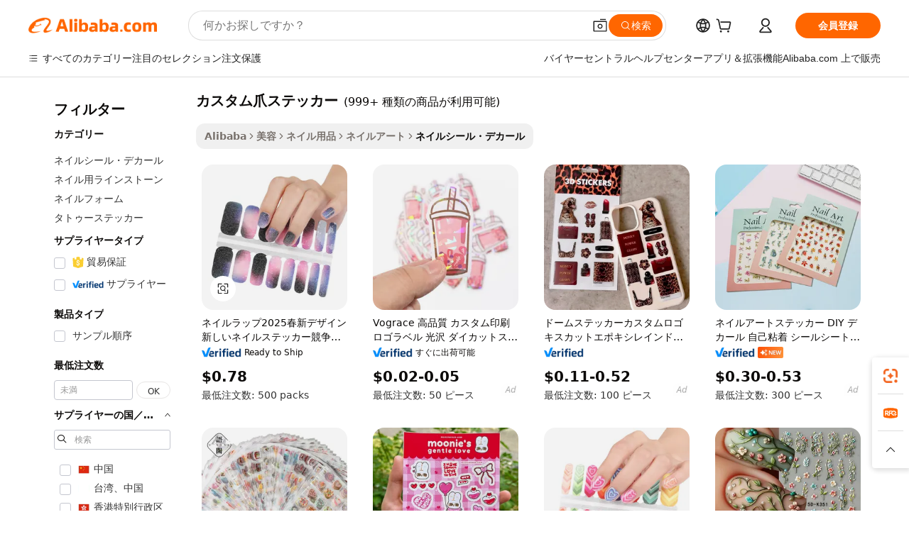

--- FILE ---
content_type: text/html;charset=UTF-8
request_url: https://japanese.alibaba.com/g/custom-nail-stickers.html
body_size: 185569
content:

<!-- screen_content -->

    <!-- tangram:5410 begin-->
    <!-- tangram:529998 begin-->
    
<!DOCTYPE html>
<html lang="ja" dir="ltr">
  <head>
        <script>
      window.__BB = {
        scene: window.__bb_scene || 'traffic-free-goods'
      };
      window.__BB.BB_CWV_IGNORE = {
          lcp_element: ['#icbu-buyer-pc-top-banner'],
          lcp_url: [],
        };
      window._timing = {}
      window._timing.first_start = Date.now();
      window.needLoginInspiration = Boolean(false);
      // 变量用于标记页面首次可见时间
      let firstVisibleTime = null;
      if (typeof document.hidden !== 'undefined') {
        // 页面首次加载时直接统计
        if (!document.hidden) {
          firstVisibleTime = Date.now();
          window.__BB_timex = 1
        } else {
          // 页面不可见时监听 visibilitychange 事件
          document.addEventListener('visibilitychange', () => {
            if (!document.hidden) {
              firstVisibleTime = Date.now();
              window.__BB_timex = firstVisibleTime - window.performance.timing.navigationStart
              window.__BB.firstVisibleTime = window.__BB_timex
              console.log("Page became visible after "+ window.__BB_timex + " ms");
            }
          }, { once: true });  // 确保只触发一次
        }
      } else {
        console.warn('Page Visibility API is not supported in this browser.');
      }
    </script>
        <meta name="data-spm" content="a2700">
        <meta name="aplus-xplug" content="NONE">
        <meta name="aplus-icbu-disable-umid" content="1">
        <meta name="google-translate-customization" content="9de59014edaf3b99-22e1cf3b5ca21786-g00bb439a5e9e5f8f-f">
    <meta name="yandex-verification" content="25a76ba8e4443bb3" />
    <meta name="msvalidate.01" content="E3FBF0E89B724C30844BF17C59608E8F" />
    <meta name="viewport" content="width=device-width, initial-scale=1.0, maximum-scale=5.0, user-scalable=yes">
        <link rel="preconnect" href="https://s.alicdn.com/" crossorigin>
    <link rel="dns-prefetch" href="https://s.alicdn.com">
                        <link rel="preload" href="https://s.alicdn.com/@g/alilog/??aplus_plugin_icbufront/index.js,mlog/aplus_v2.js" as="script">
        <link rel="preload" href="https://s.alicdn.com/@img/imgextra/i2/O1CN0153JdbU26g4bILVOyC_!!6000000007690-2-tps-418-58.png" as="image">
        <script>
            window.__APLUS_ABRATE__ = {
        perf_group: 'base64cached',
        scene: "traffic-free-goods",
      };
    </script>
    <meta name="aplus-mmstat-timeout" content="15000">
        <meta content="text/html; charset=utf-8" http-equiv="Content-Type">
          <title>Alibaba.com上の高品質なカスタム爪ステッカーメーカーとカスタム爪ステッカーのソース</title>
      <meta name="keywords" content="custom stickers,custom stickers logo,nail sticker">
      <meta name="description" content="Alibaba.comで最もいい価格で高品質なカスタム爪ステッカーメーカーカスタム爪ステッカーサプライヤーとカスタム爪ステッカー製品を検索します">
            <meta name="pagetiming-rate" content="9">
      <meta name="pagetiming-resource-rate" content="4">
                    <link rel="canonical" href="https://japanese.alibaba.com/g/custom-nail-stickers.html">
                              <link rel="alternate" hreflang="fr" href="https://french.alibaba.com/g/custom-nail-stickers.html">
                  <link rel="alternate" hreflang="de" href="https://german.alibaba.com/g/custom-nail-stickers.html">
                  <link rel="alternate" hreflang="pt" href="https://portuguese.alibaba.com/g/custom-nail-stickers.html">
                  <link rel="alternate" hreflang="it" href="https://italian.alibaba.com/g/custom-nail-stickers.html">
                  <link rel="alternate" hreflang="es" href="https://spanish.alibaba.com/g/custom-nail-stickers.html">
                  <link rel="alternate" hreflang="ru" href="https://russian.alibaba.com/g/custom-nail-stickers.html">
                  <link rel="alternate" hreflang="ko" href="https://korean.alibaba.com/g/custom-nail-stickers.html">
                  <link rel="alternate" hreflang="ar" href="https://arabic.alibaba.com/g/custom-nail-stickers.html">
                  <link rel="alternate" hreflang="ja" href="https://japanese.alibaba.com/g/custom-nail-stickers.html">
                  <link rel="alternate" hreflang="tr" href="https://turkish.alibaba.com/g/custom-nail-stickers.html">
                  <link rel="alternate" hreflang="th" href="https://thai.alibaba.com/g/custom-nail-stickers.html">
                  <link rel="alternate" hreflang="vi" href="https://vietnamese.alibaba.com/g/custom-nail-stickers.html">
                  <link rel="alternate" hreflang="nl" href="https://dutch.alibaba.com/g/custom-nail-stickers.html">
                  <link rel="alternate" hreflang="he" href="https://hebrew.alibaba.com/g/custom-nail-stickers.html">
                  <link rel="alternate" hreflang="id" href="https://indonesian.alibaba.com/g/custom-nail-stickers.html">
                  <link rel="alternate" hreflang="hi" href="https://hindi.alibaba.com/g/custom-nail-stickers.html">
                  <link rel="alternate" hreflang="en" href="https://www.alibaba.com/showroom/custom-nail-stickers.html">
                  <link rel="alternate" hreflang="zh" href="https://chinese.alibaba.com/g/custom-nail-stickers.html">
                  <link rel="alternate" hreflang="x-default" href="https://www.alibaba.com/showroom/custom-nail-stickers.html">
                                        <script>
      // Aplus 配置自动打点
      var queue = window.goldlog_queue || (window.goldlog_queue = []);
      var tags = ["button", "a", "div", "span", "i", "svg", "input", "li", "tr"];
      queue.push(
        {
          action: 'goldlog.appendMetaInfo',
          arguments: [
            'aplus-auto-exp',
            [
              {
                logkey: '/sc.ug_msite.new_product_exp',
                cssSelector: '[data-spm-exp]',
                props: ["data-spm-exp"],
              },
              {
                logkey: '/sc.ug_pc.seolist_product_exp',
                cssSelector: '.traffic-card-gallery',
                props: ["data-spm-exp"],
              }
            ]
          ]
        }
      )
      queue.push({
        action: 'goldlog.setMetaInfo',
        arguments: ['aplus-auto-clk', JSON.stringify(tags.map(tag =>({
          "logkey": "/sc.ug_msite.new_product_clk",
          tag,
          "filter": "data-spm-clk",
          "props": ["data-spm-clk"]
        })))],
      });
    </script>
  </head>
  <div id="icbu-header"><div id="the-new-header" data-version="4.4.0" data-tnh-auto-exp="tnh-expose" data-scenes="search-products" style="position: relative;background-color: #fff;border-bottom: 1px solid #ddd;box-sizing: border-box; font-family:Inter,SF Pro Text,Roboto,Helvetica Neue,Helvetica,Tahoma,Arial,PingFang SC,Microsoft YaHei;"><div style="display: flex;align-items:center;height: 72px;min-width: 1200px;max-width: 1580px;margin: 0 auto;padding: 0 40px;box-sizing: border-box;"><img style="height: 29px; width: 209px;" src="https://s.alicdn.com/@img/imgextra/i2/O1CN0153JdbU26g4bILVOyC_!!6000000007690-2-tps-418-58.png" alt="" /></div><div style="min-width: 1200px;max-width: 1580px;margin: 0 auto;overflow: hidden;font-size: 14px;display: flex;justify-content: space-between;padding: 0 40px;box-sizing: border-box;"><div style="display: flex; align-items: center; justify-content: space-between"><div style="position: relative; height: 36px; padding: 0 28px 0 20px">All categories</div><div style="position: relative; height: 36px; padding-right: 28px">Featured selections</div><div style="position: relative; height: 36px">Trade Assurance</div></div><div style="display: flex; align-items: center; justify-content: space-between"><div style="position: relative; height: 36px; padding-right: 28px">Buyer Central</div><div style="position: relative; height: 36px; padding-right: 28px">Help Center</div><div style="position: relative; height: 36px; padding-right: 28px">Get the app</div><div style="position: relative; height: 36px">Become a supplier</div></div></div></div></div></div>
  <body data-spm="7724857" style="min-height: calc(100vh + 1px)"><script 
id="beacon-aplus"   
src="//s.alicdn.com/@g/alilog/??aplus_plugin_icbufront/index.js,mlog/aplus_v2.js"
exparams="aplus=async&userid=&aplus&ali_beacon_id=&ali_apache_id=&ali_apache_track=&ali_apache_tracktmp=&eagleeye_traceid=2103070b17688255867751916e10d2&ip=3%2e14%2e81%2e70&dmtrack_c={ali%5fresin%5ftrace%3dse%5frst%3dnull%7csp%5fviewtype%3dY%7cset%3d3%7cser%3d1007%7cpageId%3de98ad7352128415e87f2860b83a3ac05%7cm%5fpageid%3dnull%7cpvmi%3da8078b7a00874faa82499a1d790d169f%7csek%5fsepd%3d%25E3%2582%25AB%25E3%2582%25B9%25E3%2582%25BF%25E3%2583%25A0%25E7%2588%25AA%25E3%2582%25B9%25E3%2583%2586%25E3%2583%2583%25E3%2582%25AB%25E3%2583%25BC%7csek%3dcustom%2bnail%2bstickers%7cse%5fpn%3d1%7cp4pid%3d36f613e1%2d1d2f%2d430c%2db636%2d8b292ddd13ff%7csclkid%3dnull%7cforecast%5fpost%5fcate%3dnull%7cseo%5fnew%5fuser%5fflag%3dfalse%7ccategoryId%3d201338217%7cseo%5fsearch%5fmodel%5fupgrade%5fv2%3d2025070801%7cseo%5fmodule%5fcard%5f20240624%3d202406242%7clong%5ftext%5fgoogle%5ftranslate%5fv2%3d2407142%7cseo%5fcontent%5ftd%5fbottom%5ftext%5fupdate%5fkey%3d2025070801%7cseo%5fsearch%5fmodel%5fupgrade%5fv3%3d2025072201%7cdamo%5falt%5freplace%3d2485818%7cseo%5fsearch%5fmodel%5fmulti%5fupgrade%5fv3%3d2025081101%7cwap%5fcross%3d2007659%7cwap%5fcs%5faction%3d2005494%7cAPP%5fVisitor%5fActive%3d26705%7cseo%5fshowroom%5fgoods%5fmix%3d2005244%7cseo%5fdefault%5fcached%5flong%5ftext%5ffrom%5fnew%5fkeyword%5fstep%3d2024122502%7cshowroom%5fgeneral%5ftemplate%3d2005292%7cshowroom%5freview%3d20230308%7cwap%5fcs%5ftext%3dnull%7cstructured%5fdata%3d2025052702%7cseo%5fmulti%5fstyle%5ftext%5fupdate%3d2511181%7cpc%5fnew%5fheader%3dnull%7cseo%5fmeta%5fcate%5ftemplate%5fv1%3d2025042401%7cseo%5fmeta%5ftd%5fsearch%5fkeyword%5fstep%5fv1%3d2025040999%7cshowroom%5fft%5flong%5ftext%5fbaks%3d80802%7cAPP%5fGrowing%5fBuyer%5fHigh%5fIntent%5fActive%3d25487%7cshowroom%5fpc%5fv2019%3d2104%7cAPP%5fProspecting%5fBuyer%3d26712%7ccache%5fcontrol%3d2481986%7cAPP%5fChurned%5fCore%5fBuyer%3d25463%7cseo%5fdefault%5fcached%5flong%5ftext%5fstep%3d24110802%7camp%5flighthouse%5fscore%5fimage%3d19657%7cseo%5fft%5ftranslate%5fgemini%3d25012003%7cwap%5fnode%5fssr%3d2015725%7cdataphant%5fopen%3d27030%7clongtext%5fmulti%5fstyle%5fexpand%5frussian%3d2510141%7cseo%5flongtext%5fgoogle%5fdata%5fsection%3d25021702%7cindustry%5fpopular%5ffloor%3dnull%7cwap%5fad%5fgoods%5fproduct%5finterval%3dnull%7cseo%5fgoods%5fbootom%5fwholesale%5flink%3d2486162%7cseo%5fkeyword%5faatest%3d2%7cseo%5fmiddle%5fwholesale%5flink%3dnull%7cft%5flong%5ftext%5fenpand%5fstep2%3d121602%7cseo%5fft%5flongtext%5fexpand%5fstep3%3d25012102%7cseo%5fwap%5fheadercard%3d2006288%7cAPP%5fChurned%5fInactive%5fVisitor%3d25497%7cAPP%5fGrowing%5fBuyer%5fHigh%5fIntent%5fInactive%3d25483%7cseo%5fmeta%5ftd%5fmulti%5fkey%3d2025061801%7ctop%5frecommend%5f20250120%3d202501201%7clongtext%5fmulti%5fstyle%5fexpand%5ffrench%5fcopy%3d25091802%7clongtext%5fmulti%5fstyle%5fexpand%5ffrench%5fcopy%5fcopy%3d25092502%7clong%5ftext%5fpaa%3d2020801%7cseo%5ffloor%5fexp%3dnull%7cseo%5fshowroom%5falgo%5flink%3d17764%7cseo%5fmeta%5ftd%5faib%5fgeneral%5fkey%3d2025091901%7ccountry%5findustry%3d202311033%7cpc%5ffree%5fswitchtosearch%3d2020529%7cshowroom%5fft%5flong%5ftext%5fenpand%5fstep1%3d101102%7cseo%5fshowroom%5fnorel%3dnull%7cplp%5fstyle%5f25%5fpc%3d202505222%7cseo%5fggs%5flayer%3d10011%7cquery%5fmutil%5flang%5ftranslate%3d2025060300%7cAPP%5fChurned%5fBuyer%3d25468%7cstream%5frender%5fperf%5fopt%3d2309181%7cwap%5fgoods%3d2007383%7cseo%5fshowroom%5fsimilar%5f20240614%3d202406142%7cchinese%5fopen%3d6307%7cquery%5fgpt%5ftranslate%3d20240820%7cad%5fproduct%5finterval%3dnull%7camp%5fto%5fpwa%3d2007359%7cplp%5faib%5fmulti%5fai%5fmeta%3d20250401%7cwap%5fsupplier%5fcontent%3dnull%7cpc%5ffree%5frefactoring%3d20220315%7cAPP%5fGrowing%5fBuyer%5fInactive%3d25476%7csso%5foem%5ffloor%3dnull%7cseo%5fpc%5fnew%5fview%5f20240807%3d202408072%7cseo%5fbottom%5ftext%5fentity%5fkey%5fcopy%3d2025062400%7cstream%5frender%3d433763%7cseo%5fmodule%5fcard%5f20240424%3d202404241%7cseo%5ftitle%5freplace%5f20191226%3d5841%7clongtext%5fmulti%5fstyle%5fexpand%3d25090802%7cgoogleweblight%3d6516%7clighthouse%5fbase64%3dnull%7cAPP%5fProspecting%5fBuyer%5fActive%3d26715%7cad%5fgoods%5fproduct%5finterval%3dnull%7cseo%5fbottom%5fdeep%5fextend%5fkw%5fkey%3d2025071101%7clongtext%5fmulti%5fstyle%5fexpand%5fturkish%3d25102801%7cilink%5fuv%3d20240911%7cwap%5flist%5fwakeup%3d2005832%7ctpp%5fcrosslink%5fpc%3d20205311%7cseo%5ftop%5fbooth%3d18501%7cAPP%5fGrowing%5fBuyer%5fLess%5fActive%3d25472%7cseo%5fsearch%5fmodel%5fupgrade%5frank%3d2025092401%7cgoodslayer%3d7977%7cft%5flong%5ftext%5ftranslate%5fexpand%5fstep1%3d24110802%7cseo%5fheaderstyle%5ftraffic%5fkey%5fv1%3d2025072100%7ccrosslink%5fswitch%3d2008141%7cp4p%5foutline%3d20240328%7cseo%5fmeta%5ftd%5faib%5fv2%5fkey%3d2025091800%7crts%5fmulti%3d2008404%7cAPP%5fVisitor%5fLess%5fActive%3d26698%7cplp%5fstyle%5f25%3d202505192%7ccdn%5fvm%3d2007368%7cwap%5fad%5fproduct%5finterval%3dnull%7cseo%5fsearch%5fmodel%5fmulti%5fupgrade%5frank%3d2025092401%7cpc%5fcard%5fshare%3d2025081201%7cAPP%5fGrowing%5fBuyer%5fHigh%5fIntent%5fLess%5fActive%3d25477%7cgoods%5ftitle%5fsubstitute%3d9618%7cwap%5fscreen%5fexp%3d2025081400%7creact%5fheader%5ftest%3d202502182%7cpc%5fcs%5fcolor%3dnull%7cshowroom%5fft%5flong%5ftext%5ftest%3d72502%7cone%5ftap%5flogin%5fABTest%3d202308153%7cseo%5fhyh%5fshow%5ftags%3dnull%7cplp%5fstructured%5fdata%3d2508182%7cguide%5fdelete%3d2008526%7cseo%5findustry%5ftemplate%3dnull%7cseo%5fmeta%5ftd%5fmulti%5fes%5fkey%3d2025073101%7cseo%5fshowroom%5fdata%5fmix%3d19888%7csso%5ftop%5franking%5ffloor%3d20031%7cseo%5ftd%5fdeep%5fupgrade%5fkey%5fv3%3d2025081101%7cwap%5fue%5fone%3d2025111401%7cshowroom%5fto%5frts%5flink%3d2008480%7ccountrysearch%5ftest%3dnull%7cchannel%5famp%5fto%5fpwa%3d2008435%7cseo%5fmulti%5fstyles%5flong%5ftext%3d2503172%7cseo%5fmeta%5ftext%5fmutli%5fcate%5ftemplate%5fv1%3d2025080800%7cseo%5fdefault%5fcached%5fmutil%5flong%5ftext%5fstep%3d24110436%7cseo%5faction%5fpoint%5ftype%3d22823%7cseo%5faib%5ftd%5flaunch%5f20240828%5fcopy%3d202408282%7cseo%5fshowroom%5fwholesale%5flink%3d2486142%7cseo%5fperf%5fimprove%3d2023999%7cseo%5fwap%5flist%5fbounce%5f01%3d2063%7cseo%5fwap%5flist%5fbounce%5f02%3d2128%7cAPP%5fGrowing%5fBuyer%5fActive%3d25492%7cvideolayer%3dnull%7cvideo%5fplay%3dnull%7cAPP%5fChurned%5fMember%5fInactive%3d25501%7cseo%5fgoogle%5fnew%5fstruct%3d438326%7ctpp%5ftrace%3dseoKeyword%2dseoKeyword%5fv3%2dproduct%2dPRODUCT%5fFAIL}&pageid=030e5146210323c71768825586&hn=ensearchweb033003035199%2erg%2dus%2deast%2eus68&asid=AQAAAADyIm5pg263UgAAAAAWVNOvdbKbAw==&treq=&tres=" async>
</script>
            <style>body{background-color:white;}.no-scrollbar.il-sticky.il-top-0.il-max-h-\[100vh\].il-w-\[200px\].il-flex-shrink-0.il-flex-grow-0.il-overflow-y-scroll{background-color:#FFF;padding-left:12px}</style>
                    <!-- tangram:530006 begin-->
<!--  -->
 <style>
   @keyframes il-spin {
     to {
       transform: rotate(360deg);
     }
   }
   @keyframes il-pulse {
     50% {
       opacity: 0.5;
     }
   }
   .traffic-card-gallery {display: flex;position: relative;flex-direction: column;justify-content: flex-start;border-radius: 0.5rem;background-color: #fff;padding: 0.5rem 0.5rem 1rem;overflow: hidden;font-size: 0.75rem;line-height: 1rem;}
   .traffic-card-list {display: flex;position: relative;flex-direction: row;justify-content: flex-start;border-bottom-width: 1px;background-color: #fff;padding: 1rem;height: 292px;overflow: hidden;font-size: 0.75rem;line-height: 1rem;}
   .product-price {
     b {
       font-size: 22px;
     }
   }
   .skel-loading {
       animation: il-pulse 2s cubic-bezier(0.4, 0, 0.6, 1) infinite;background-color: hsl(60, 4.8%, 95.9%);
   }
 </style>
<div id="first-cached-card">
  <div style="box-sizing:border-box;display: flex;position: absolute;left: 0;right: 0;margin: 0 auto;z-index: 1;min-width: 1200px;max-width: 1580px;padding: 0.75rem 3.25rem 0;pointer-events: none;">
    <!--页面左侧区域-->
    <div style="width: 200px;padding-top: 1rem;padding-left:12px; background-color: #fff;border-radius: 0.25rem">
      <div class="skel-loading" style="height: 1.5rem;width: 50%;border-radius: 0.25rem;"></div>
      <div style="margin-top: 1rem;margin-bottom: 1rem;">
        <div class="skel-loading" style="height: 1rem;width: calc(100% * 5 / 6);"></div>
        <div
          class="skel-loading"
          style="margin-top: 1rem;height: 1rem;width: calc(100% * 8 / 12);"
        ></div>
        <div class="skel-loading" style="margin-top: 1rem;height: 1rem;width: 75%;"></div>
        <div
          class="skel-loading"
          style="margin-top: 1rem;height: 1rem;width: calc(100% * 7 / 12);"
        ></div>
      </div>
      <div class="skel-loading" style="height: 1.5rem;width: 50%;border-radius: 0.25rem;"></div>
      <div style="margin-top: 1rem;margin-bottom: 1rem;">
        <div class="skel-loading" style="height: 1rem;width: calc(100% * 5 / 6);"></div>
        <div
          class="skel-loading"
          style="margin-top: 1rem;height: 1rem;width: calc(100% * 8 / 12);"
        ></div>
        <div class="skel-loading" style="margin-top: 1rem;height: 1rem;width: 75%;"></div>
        <div
          class="skel-loading"
          style="margin-top: 1rem;height: 1rem;width: calc(100% * 7 / 12);"
        ></div>
      </div>
      <div class="skel-loading" style="height: 1.5rem;width: 50%;border-radius: 0.25rem;"></div>
      <div style="margin-top: 1rem;margin-bottom: 1rem;">
        <div class="skel-loading" style="height: 1rem;width: calc(100% * 5 / 6);"></div>
        <div
          class="skel-loading"
          style="margin-top: 1rem;height: 1rem;width: calc(100% * 8 / 12);"
        ></div>
        <div class="skel-loading" style="margin-top: 1rem;height: 1rem;width: 75%;"></div>
        <div
          class="skel-loading"
          style="margin-top: 1rem;height: 1rem;width: calc(100% * 7 / 12);"
        ></div>
      </div>
      <div class="skel-loading" style="height: 1.5rem;width: 50%;border-radius: 0.25rem;"></div>
      <div style="margin-top: 1rem;margin-bottom: 1rem;">
        <div class="skel-loading" style="height: 1rem;width: calc(100% * 5 / 6);"></div>
        <div
          class="skel-loading"
          style="margin-top: 1rem;height: 1rem;width: calc(100% * 8 / 12);"
        ></div>
        <div class="skel-loading" style="margin-top: 1rem;height: 1rem;width: 75%;"></div>
        <div
          class="skel-loading"
          style="margin-top: 1rem;height: 1rem;width: calc(100% * 7 / 12);"
        ></div>
      </div>
      <div class="skel-loading" style="height: 1.5rem;width: 50%;border-radius: 0.25rem;"></div>
      <div style="margin-top: 1rem;margin-bottom: 1rem;">
        <div class="skel-loading" style="height: 1rem;width: calc(100% * 5 / 6);"></div>
        <div
          class="skel-loading"
          style="margin-top: 1rem;height: 1rem;width: calc(100% * 8 / 12);"
        ></div>
        <div class="skel-loading" style="margin-top: 1rem;height: 1rem;width: 75%;"></div>
        <div
          class="skel-loading"
          style="margin-top: 1rem;height: 1rem;width: calc(100% * 7 / 12);"
        ></div>
      </div>
      <div class="skel-loading" style="height: 1.5rem;width: 50%;border-radius: 0.25rem;"></div>
      <div style="margin-top: 1rem;margin-bottom: 1rem;">
        <div class="skel-loading" style="height: 1rem;width: calc(100% * 5 / 6);"></div>
        <div
          class="skel-loading"
          style="margin-top: 1rem;height: 1rem;width: calc(100% * 8 / 12);"
        ></div>
        <div class="skel-loading" style="margin-top: 1rem;height: 1rem;width: 75%;"></div>
        <div
          class="skel-loading"
          style="margin-top: 1rem;height: 1rem;width: calc(100% * 7 / 12);"
        ></div>
      </div>
    </div>
    <!--页面主体区域-->
    <div style="flex: 1 1 0%; overflow: hidden;padding: 0.5rem 0.5rem 0.5rem 1.5rem">
      <div style="height: 1.25rem;margin-bottom: 1rem;"></div>
      <!-- keywords -->
      <div style="margin-bottom: 1rem;height: 1.75rem;font-weight: 700;font-size: 1.25rem;line-height: 1.75rem;"></div>
      <!-- longtext -->
            <div style="width: calc(25% - 0.9rem);pointer-events: auto">
        <div class="traffic-card-gallery">
          <!-- ProductImage -->
          <a href="//www.alibaba.com/product-detail/2025-Spring-New-Design-New-Nail_60746581319.html?from=SEO" target="_blank" style="position: relative;margin-bottom: 0.5rem;aspect-ratio: 1;overflow: hidden;border-radius: 0.5rem;">
            <div style="display: flex; overflow: hidden">
              <div style="position: relative;margin: 0;width: 100%;min-width: 0;flex-shrink: 0;flex-grow: 0;flex-basis: 100%;padding: 0;">
                <img style="position: relative; aspect-ratio: 1; width: 100%" src="[data-uri]" loading="eager" />
                <div style="position: absolute;left: 0;bottom: 0;right: 0;top: 0;background-color: #000;opacity: 0.05;"></div>
              </div>
            </div>
          </a>
          <div style="display: flex;flex: 1 1 0%;flex-direction: column;justify-content: space-between;">
            <div>
              <a class="skel-loading" style="margin-top: 0.5rem;display:inline-block;width:100%;height:1rem;" href="//www.alibaba.com/product-detail/2025-Spring-New-Design-New-Nail_60746581319.html" target="_blank"></a>
              <a class="skel-loading" style="margin-top: 0.125rem;display:inline-block;width:100%;height:1rem;" href="//www.alibaba.com/product-detail/2025-Spring-New-Design-New-Nail_60746581319.html" target="_blank"></a>
              <div class="skel-loading" style="margin-top: 0.25rem;height:1.625rem;width:75%"></div>
              <div class="skel-loading" style="margin-top: 0.5rem;height: 1rem;width:50%"></div>
              <div class="skel-loading" style="margin-top:0.25rem;height:1rem;width:25%"></div>
            </div>
          </div>

        </div>
      </div>

    </div>
  </div>
</div>
<!-- tangram:530006 end-->
            <style>.component-left-filter-callback{display:flex;position:relative;margin-top:10px;height:1200px}.component-left-filter-callback img{width:200px}.component-left-filter-callback i{position:absolute;top:5%;left:50%}.related-search-wrapper{padding:.5rem;--tw-bg-opacity: 1;background-color:#fff;background-color:rgba(255,255,255,var(--tw-bg-opacity, 1));border-width:1px;border-color:var(--input)}.related-search-wrapper .related-search-box{margin:12px 16px}.related-search-wrapper .related-search-box .related-search-title{display:inline;float:start;color:#666;word-wrap:break-word;margin-right:12px;width:13%}.related-search-wrapper .related-search-box .related-search-content{display:flex;flex-wrap:wrap}.related-search-wrapper .related-search-box .related-search-content .related-search-link{margin-right:12px;width:23%;overflow:hidden;color:#666;text-overflow:ellipsis;white-space:nowrap}.product-title img{margin-right:.5rem;display:inline-block;height:1rem;vertical-align:sub}.product-price b{font-size:22px}.similar-icon{position:absolute;bottom:12px;z-index:2;right:12px}.rfq-card{display:inline-block;position:relative;box-sizing:border-box;margin-bottom:36px}.rfq-card .rfq-card-content{display:flex;position:relative;flex-direction:column;align-items:flex-start;background-size:cover;background-color:#fff;padding:12px;width:100%;height:100%}.rfq-card .rfq-card-content .rfq-card-icon{margin-top:50px}.rfq-card .rfq-card-content .rfq-card-icon img{width:45px}.rfq-card .rfq-card-content .rfq-card-top-title{margin-top:14px;color:#222;font-weight:400;font-size:16px}.rfq-card .rfq-card-content .rfq-card-title{margin-top:24px;color:#333;font-weight:800;font-size:20px}.rfq-card .rfq-card-content .rfq-card-input-box{margin-top:24px;width:100%}.rfq-card .rfq-card-content .rfq-card-input-box textarea{box-sizing:border-box;border:1px solid #ddd;border-radius:4px;background-color:#fff;padding:9px 12px;width:100%;height:88px;resize:none;color:#666;font-weight:400;font-size:13px;font-family:inherit}.rfq-card .rfq-card-content .rfq-card-button{margin-top:24px;border:1px solid #666;border-radius:16px;background-color:#fff;width:67%;color:#000;font-weight:700;font-size:14px;line-height:30px;text-align:center}[data-modulename^=ProductList-] div{contain-intrinsic-size:auto 500px}.traffic-card-gallery:hover{--tw-shadow: 0px 2px 6px 2px rgba(0,0,0,.12157);--tw-shadow-colored: 0px 2px 6px 2px var(--tw-shadow-color);box-shadow:0 0 #0000,0 0 #0000,0 2px 6px 2px #0000001f;box-shadow:var(--tw-ring-offset-shadow, 0 0 rgba(0,0,0,0)),var(--tw-ring-shadow, 0 0 rgba(0,0,0,0)),var(--tw-shadow);z-index:10}.traffic-card-gallery{position:relative;display:flex;flex-direction:column;justify-content:flex-start;overflow:hidden;border-radius:.75rem;--tw-bg-opacity: 1;background-color:#fff;background-color:rgba(255,255,255,var(--tw-bg-opacity, 1));padding:.5rem;font-size:.75rem;line-height:1rem}.traffic-card-list{position:relative;display:flex;height:292px;flex-direction:row;justify-content:flex-start;overflow:hidden;border-bottom-width:1px;--tw-bg-opacity: 1;background-color:#fff;background-color:rgba(255,255,255,var(--tw-bg-opacity, 1));padding:1rem;font-size:.75rem;line-height:1rem}.traffic-card-g-industry:hover{--tw-shadow: 0 0 10px rgba(0,0,0,.1);--tw-shadow-colored: 0 0 10px var(--tw-shadow-color);box-shadow:0 0 #0000,0 0 #0000,0 0 10px #0000001a;box-shadow:var(--tw-ring-offset-shadow, 0 0 rgba(0,0,0,0)),var(--tw-ring-shadow, 0 0 rgba(0,0,0,0)),var(--tw-shadow)}.traffic-card-g-industry{position:relative;border-radius:var(--radius);--tw-bg-opacity: 1;background-color:#fff;background-color:rgba(255,255,255,var(--tw-bg-opacity, 1));padding:1.25rem .75rem .75rem;font-size:.875rem;line-height:1.25rem}.module-filter-section-wrapper{max-height:none!important;overflow-x:hidden}*,:before,:after{--tw-border-spacing-x: 0;--tw-border-spacing-y: 0;--tw-translate-x: 0;--tw-translate-y: 0;--tw-rotate: 0;--tw-skew-x: 0;--tw-skew-y: 0;--tw-scale-x: 1;--tw-scale-y: 1;--tw-pan-x: ;--tw-pan-y: ;--tw-pinch-zoom: ;--tw-scroll-snap-strictness: proximity;--tw-gradient-from-position: ;--tw-gradient-via-position: ;--tw-gradient-to-position: ;--tw-ordinal: ;--tw-slashed-zero: ;--tw-numeric-figure: ;--tw-numeric-spacing: ;--tw-numeric-fraction: ;--tw-ring-inset: ;--tw-ring-offset-width: 0px;--tw-ring-offset-color: #fff;--tw-ring-color: rgba(59, 130, 246, .5);--tw-ring-offset-shadow: 0 0 rgba(0,0,0,0);--tw-ring-shadow: 0 0 rgba(0,0,0,0);--tw-shadow: 0 0 rgba(0,0,0,0);--tw-shadow-colored: 0 0 rgba(0,0,0,0);--tw-blur: ;--tw-brightness: ;--tw-contrast: ;--tw-grayscale: ;--tw-hue-rotate: ;--tw-invert: ;--tw-saturate: ;--tw-sepia: ;--tw-drop-shadow: ;--tw-backdrop-blur: ;--tw-backdrop-brightness: ;--tw-backdrop-contrast: ;--tw-backdrop-grayscale: ;--tw-backdrop-hue-rotate: ;--tw-backdrop-invert: ;--tw-backdrop-opacity: ;--tw-backdrop-saturate: ;--tw-backdrop-sepia: ;--tw-contain-size: ;--tw-contain-layout: ;--tw-contain-paint: ;--tw-contain-style: }::backdrop{--tw-border-spacing-x: 0;--tw-border-spacing-y: 0;--tw-translate-x: 0;--tw-translate-y: 0;--tw-rotate: 0;--tw-skew-x: 0;--tw-skew-y: 0;--tw-scale-x: 1;--tw-scale-y: 1;--tw-pan-x: ;--tw-pan-y: ;--tw-pinch-zoom: ;--tw-scroll-snap-strictness: proximity;--tw-gradient-from-position: ;--tw-gradient-via-position: ;--tw-gradient-to-position: ;--tw-ordinal: ;--tw-slashed-zero: ;--tw-numeric-figure: ;--tw-numeric-spacing: ;--tw-numeric-fraction: ;--tw-ring-inset: ;--tw-ring-offset-width: 0px;--tw-ring-offset-color: #fff;--tw-ring-color: rgba(59, 130, 246, .5);--tw-ring-offset-shadow: 0 0 rgba(0,0,0,0);--tw-ring-shadow: 0 0 rgba(0,0,0,0);--tw-shadow: 0 0 rgba(0,0,0,0);--tw-shadow-colored: 0 0 rgba(0,0,0,0);--tw-blur: ;--tw-brightness: ;--tw-contrast: ;--tw-grayscale: ;--tw-hue-rotate: ;--tw-invert: ;--tw-saturate: ;--tw-sepia: ;--tw-drop-shadow: ;--tw-backdrop-blur: ;--tw-backdrop-brightness: ;--tw-backdrop-contrast: ;--tw-backdrop-grayscale: ;--tw-backdrop-hue-rotate: ;--tw-backdrop-invert: ;--tw-backdrop-opacity: ;--tw-backdrop-saturate: ;--tw-backdrop-sepia: ;--tw-contain-size: ;--tw-contain-layout: ;--tw-contain-paint: ;--tw-contain-style: }*,:before,:after{box-sizing:border-box;border-width:0;border-style:solid;border-color:#e5e7eb}:before,:after{--tw-content: ""}html,:host{line-height:1.5;-webkit-text-size-adjust:100%;-moz-tab-size:4;-o-tab-size:4;tab-size:4;font-family:ui-sans-serif,system-ui,-apple-system,Segoe UI,Roboto,Ubuntu,Cantarell,Noto Sans,sans-serif,"Apple Color Emoji","Segoe UI Emoji",Segoe UI Symbol,"Noto Color Emoji";font-feature-settings:normal;font-variation-settings:normal;-webkit-tap-highlight-color:transparent}body{margin:0;line-height:inherit}hr{height:0;color:inherit;border-top-width:1px}abbr:where([title]){text-decoration:underline;-webkit-text-decoration:underline dotted;text-decoration:underline dotted}h1,h2,h3,h4,h5,h6{font-size:inherit;font-weight:inherit}a{color:inherit;text-decoration:inherit}b,strong{font-weight:bolder}code,kbd,samp,pre{font-family:ui-monospace,SFMono-Regular,Menlo,Monaco,Consolas,Liberation Mono,Courier New,monospace;font-feature-settings:normal;font-variation-settings:normal;font-size:1em}small{font-size:80%}sub,sup{font-size:75%;line-height:0;position:relative;vertical-align:baseline}sub{bottom:-.25em}sup{top:-.5em}table{text-indent:0;border-color:inherit;border-collapse:collapse}button,input,optgroup,select,textarea{font-family:inherit;font-feature-settings:inherit;font-variation-settings:inherit;font-size:100%;font-weight:inherit;line-height:inherit;letter-spacing:inherit;color:inherit;margin:0;padding:0}button,select{text-transform:none}button,input:where([type=button]),input:where([type=reset]),input:where([type=submit]){-webkit-appearance:button;background-color:transparent;background-image:none}:-moz-focusring{outline:auto}:-moz-ui-invalid{box-shadow:none}progress{vertical-align:baseline}::-webkit-inner-spin-button,::-webkit-outer-spin-button{height:auto}[type=search]{-webkit-appearance:textfield;outline-offset:-2px}::-webkit-search-decoration{-webkit-appearance:none}::-webkit-file-upload-button{-webkit-appearance:button;font:inherit}summary{display:list-item}blockquote,dl,dd,h1,h2,h3,h4,h5,h6,hr,figure,p,pre{margin:0}fieldset{margin:0;padding:0}legend{padding:0}ol,ul,menu{list-style:none;margin:0;padding:0}dialog{padding:0}textarea{resize:vertical}input::-moz-placeholder,textarea::-moz-placeholder{opacity:1;color:#9ca3af}input::placeholder,textarea::placeholder{opacity:1;color:#9ca3af}button,[role=button]{cursor:pointer}:disabled{cursor:default}img,svg,video,canvas,audio,iframe,embed,object{display:block;vertical-align:middle}img,video{max-width:100%;height:auto}[hidden]:where(:not([hidden=until-found])){display:none}:root{--background: hsl(0, 0%, 100%);--foreground: hsl(20, 14.3%, 4.1%);--card: hsl(0, 0%, 100%);--card-foreground: hsl(20, 14.3%, 4.1%);--popover: hsl(0, 0%, 100%);--popover-foreground: hsl(20, 14.3%, 4.1%);--primary: hsl(24, 100%, 50%);--primary-foreground: hsl(60, 9.1%, 97.8%);--secondary: hsl(60, 4.8%, 95.9%);--secondary-foreground: #333;--muted: hsl(60, 4.8%, 95.9%);--muted-foreground: hsl(25, 5.3%, 44.7%);--accent: hsl(60, 4.8%, 95.9%);--accent-foreground: hsl(24, 9.8%, 10%);--destructive: hsl(0, 84.2%, 60.2%);--destructive-foreground: hsl(60, 9.1%, 97.8%);--border: hsl(20, 5.9%, 90%);--input: hsl(20, 5.9%, 90%);--ring: hsl(24.6, 95%, 53.1%);--radius: 1rem}.dark{--background: hsl(20, 14.3%, 4.1%);--foreground: hsl(60, 9.1%, 97.8%);--card: hsl(20, 14.3%, 4.1%);--card-foreground: hsl(60, 9.1%, 97.8%);--popover: hsl(20, 14.3%, 4.1%);--popover-foreground: hsl(60, 9.1%, 97.8%);--primary: hsl(20.5, 90.2%, 48.2%);--primary-foreground: hsl(60, 9.1%, 97.8%);--secondary: hsl(12, 6.5%, 15.1%);--secondary-foreground: hsl(60, 9.1%, 97.8%);--muted: hsl(12, 6.5%, 15.1%);--muted-foreground: hsl(24, 5.4%, 63.9%);--accent: hsl(12, 6.5%, 15.1%);--accent-foreground: hsl(60, 9.1%, 97.8%);--destructive: hsl(0, 72.2%, 50.6%);--destructive-foreground: hsl(60, 9.1%, 97.8%);--border: hsl(12, 6.5%, 15.1%);--input: hsl(12, 6.5%, 15.1%);--ring: hsl(20.5, 90.2%, 48.2%)}*{border-color:#e7e5e4;border-color:var(--border)}body{background-color:#fff;background-color:var(--background);color:#0c0a09;color:var(--foreground)}.il-sr-only{position:absolute;width:1px;height:1px;padding:0;margin:-1px;overflow:hidden;clip:rect(0,0,0,0);white-space:nowrap;border-width:0}.il-invisible{visibility:hidden}.il-fixed{position:fixed}.il-absolute{position:absolute}.il-relative{position:relative}.il-sticky{position:sticky}.il-inset-0{inset:0}.il--bottom-12{bottom:-3rem}.il--top-12{top:-3rem}.il-bottom-0{bottom:0}.il-bottom-2{bottom:.5rem}.il-bottom-3{bottom:.75rem}.il-bottom-4{bottom:1rem}.il-end-0{right:0}.il-end-2{right:.5rem}.il-end-3{right:.75rem}.il-end-4{right:1rem}.il-left-0{left:0}.il-left-3{left:.75rem}.il-right-0{right:0}.il-right-2{right:.5rem}.il-right-3{right:.75rem}.il-start-0{left:0}.il-start-1\/2{left:50%}.il-start-2{left:.5rem}.il-start-3{left:.75rem}.il-start-\[50\%\]{left:50%}.il-top-0{top:0}.il-top-1\/2{top:50%}.il-top-16{top:4rem}.il-top-4{top:1rem}.il-top-\[50\%\]{top:50%}.il-z-10{z-index:10}.il-z-50{z-index:50}.il-z-\[9999\]{z-index:9999}.il-col-span-4{grid-column:span 4 / span 4}.il-m-0{margin:0}.il-m-3{margin:.75rem}.il-m-auto{margin:auto}.il-mx-auto{margin-left:auto;margin-right:auto}.il-my-3{margin-top:.75rem;margin-bottom:.75rem}.il-my-5{margin-top:1.25rem;margin-bottom:1.25rem}.il-my-auto{margin-top:auto;margin-bottom:auto}.\!il-mb-4{margin-bottom:1rem!important}.il--mt-4{margin-top:-1rem}.il-mb-0{margin-bottom:0}.il-mb-1{margin-bottom:.25rem}.il-mb-2{margin-bottom:.5rem}.il-mb-3{margin-bottom:.75rem}.il-mb-4{margin-bottom:1rem}.il-mb-5{margin-bottom:1.25rem}.il-mb-6{margin-bottom:1.5rem}.il-mb-8{margin-bottom:2rem}.il-mb-\[-0\.75rem\]{margin-bottom:-.75rem}.il-mb-\[0\.125rem\]{margin-bottom:.125rem}.il-me-1{margin-right:.25rem}.il-me-2{margin-right:.5rem}.il-me-3{margin-right:.75rem}.il-me-auto{margin-right:auto}.il-mr-1{margin-right:.25rem}.il-mr-2{margin-right:.5rem}.il-ms-1{margin-left:.25rem}.il-ms-4{margin-left:1rem}.il-ms-5{margin-left:1.25rem}.il-ms-8{margin-left:2rem}.il-ms-\[\.375rem\]{margin-left:.375rem}.il-ms-auto{margin-left:auto}.il-mt-0{margin-top:0}.il-mt-0\.5{margin-top:.125rem}.il-mt-1{margin-top:.25rem}.il-mt-2{margin-top:.5rem}.il-mt-3{margin-top:.75rem}.il-mt-4{margin-top:1rem}.il-mt-6{margin-top:1.5rem}.il-line-clamp-1{overflow:hidden;display:-webkit-box;-webkit-box-orient:vertical;-webkit-line-clamp:1}.il-line-clamp-2{overflow:hidden;display:-webkit-box;-webkit-box-orient:vertical;-webkit-line-clamp:2}.il-line-clamp-6{overflow:hidden;display:-webkit-box;-webkit-box-orient:vertical;-webkit-line-clamp:6}.il-inline-block{display:inline-block}.il-inline{display:inline}.il-flex{display:flex}.il-inline-flex{display:inline-flex}.il-grid{display:grid}.il-aspect-square{aspect-ratio:1 / 1}.il-size-5{width:1.25rem;height:1.25rem}.il-h-1{height:.25rem}.il-h-10{height:2.5rem}.il-h-11{height:2.75rem}.il-h-20{height:5rem}.il-h-24{height:6rem}.il-h-3\.5{height:.875rem}.il-h-4{height:1rem}.il-h-40{height:10rem}.il-h-6{height:1.5rem}.il-h-8{height:2rem}.il-h-9{height:2.25rem}.il-h-\[150px\]{height:150px}.il-h-\[152px\]{height:152px}.il-h-\[18\.25rem\]{height:18.25rem}.il-h-\[292px\]{height:292px}.il-h-\[600px\]{height:600px}.il-h-auto{height:auto}.il-h-fit{height:-moz-fit-content;height:fit-content}.il-h-full{height:100%}.il-h-screen{height:100vh}.il-max-h-\[100vh\]{max-height:100vh}.il-w-1\/2{width:50%}.il-w-10{width:2.5rem}.il-w-10\/12{width:83.333333%}.il-w-4{width:1rem}.il-w-6{width:1.5rem}.il-w-64{width:16rem}.il-w-7\/12{width:58.333333%}.il-w-72{width:18rem}.il-w-8{width:2rem}.il-w-8\/12{width:66.666667%}.il-w-9{width:2.25rem}.il-w-9\/12{width:75%}.il-w-\[200px\]{width:200px}.il-w-\[84px\]{width:84px}.il-w-fit{width:-moz-fit-content;width:fit-content}.il-w-full{width:100%}.il-w-screen{width:100vw}.il-min-w-0{min-width:0px}.il-min-w-3{min-width:.75rem}.il-min-w-\[1200px\]{min-width:1200px}.il-max-w-\[1000px\]{max-width:1000px}.il-max-w-\[1580px\]{max-width:1580px}.il-max-w-full{max-width:100%}.il-max-w-lg{max-width:32rem}.il-flex-1{flex:1 1 0%}.il-flex-shrink-0,.il-shrink-0{flex-shrink:0}.il-flex-grow-0,.il-grow-0{flex-grow:0}.il-basis-24{flex-basis:6rem}.il-basis-full{flex-basis:100%}.il-origin-\[--radix-tooltip-content-transform-origin\]{transform-origin:var(--radix-tooltip-content-transform-origin)}.il--translate-x-1\/2{--tw-translate-x: -50%;transform:translate(-50%,var(--tw-translate-y)) rotate(var(--tw-rotate)) skew(var(--tw-skew-x)) skewY(var(--tw-skew-y)) scaleX(var(--tw-scale-x)) scaleY(var(--tw-scale-y));transform:translate(var(--tw-translate-x),var(--tw-translate-y)) rotate(var(--tw-rotate)) skew(var(--tw-skew-x)) skewY(var(--tw-skew-y)) scaleX(var(--tw-scale-x)) scaleY(var(--tw-scale-y))}.il--translate-y-1\/2{--tw-translate-y: -50%;transform:translate(var(--tw-translate-x),-50%) rotate(var(--tw-rotate)) skew(var(--tw-skew-x)) skewY(var(--tw-skew-y)) scaleX(var(--tw-scale-x)) scaleY(var(--tw-scale-y));transform:translate(var(--tw-translate-x),var(--tw-translate-y)) rotate(var(--tw-rotate)) skew(var(--tw-skew-x)) skewY(var(--tw-skew-y)) scaleX(var(--tw-scale-x)) scaleY(var(--tw-scale-y))}.il-translate-x-\[-50\%\]{--tw-translate-x: -50%;transform:translate(-50%,var(--tw-translate-y)) rotate(var(--tw-rotate)) skew(var(--tw-skew-x)) skewY(var(--tw-skew-y)) scaleX(var(--tw-scale-x)) scaleY(var(--tw-scale-y));transform:translate(var(--tw-translate-x),var(--tw-translate-y)) rotate(var(--tw-rotate)) skew(var(--tw-skew-x)) skewY(var(--tw-skew-y)) scaleX(var(--tw-scale-x)) scaleY(var(--tw-scale-y))}.il-translate-y-\[-50\%\]{--tw-translate-y: -50%;transform:translate(var(--tw-translate-x),-50%) rotate(var(--tw-rotate)) skew(var(--tw-skew-x)) skewY(var(--tw-skew-y)) scaleX(var(--tw-scale-x)) scaleY(var(--tw-scale-y));transform:translate(var(--tw-translate-x),var(--tw-translate-y)) rotate(var(--tw-rotate)) skew(var(--tw-skew-x)) skewY(var(--tw-skew-y)) scaleX(var(--tw-scale-x)) scaleY(var(--tw-scale-y))}.il-rotate-90{--tw-rotate: 90deg;transform:translate(var(--tw-translate-x),var(--tw-translate-y)) rotate(90deg) skew(var(--tw-skew-x)) skewY(var(--tw-skew-y)) scaleX(var(--tw-scale-x)) scaleY(var(--tw-scale-y));transform:translate(var(--tw-translate-x),var(--tw-translate-y)) rotate(var(--tw-rotate)) skew(var(--tw-skew-x)) skewY(var(--tw-skew-y)) scaleX(var(--tw-scale-x)) scaleY(var(--tw-scale-y))}@keyframes il-pulse{50%{opacity:.5}}.il-animate-pulse{animation:il-pulse 2s cubic-bezier(.4,0,.6,1) infinite}@keyframes il-spin{to{transform:rotate(360deg)}}.il-animate-spin{animation:il-spin 1s linear infinite}.il-cursor-pointer{cursor:pointer}.il-list-disc{list-style-type:disc}.il-grid-cols-2{grid-template-columns:repeat(2,minmax(0,1fr))}.il-grid-cols-4{grid-template-columns:repeat(4,minmax(0,1fr))}.il-flex-row{flex-direction:row}.il-flex-col{flex-direction:column}.il-flex-col-reverse{flex-direction:column-reverse}.il-flex-wrap{flex-wrap:wrap}.il-flex-nowrap{flex-wrap:nowrap}.il-items-start{align-items:flex-start}.il-items-center{align-items:center}.il-items-baseline{align-items:baseline}.il-justify-start{justify-content:flex-start}.il-justify-end{justify-content:flex-end}.il-justify-center{justify-content:center}.il-justify-between{justify-content:space-between}.il-gap-1{gap:.25rem}.il-gap-1\.5{gap:.375rem}.il-gap-10{gap:2.5rem}.il-gap-2{gap:.5rem}.il-gap-3{gap:.75rem}.il-gap-4{gap:1rem}.il-gap-8{gap:2rem}.il-gap-\[\.0938rem\]{gap:.0938rem}.il-gap-\[\.375rem\]{gap:.375rem}.il-gap-\[0\.125rem\]{gap:.125rem}.\!il-gap-x-5{-moz-column-gap:1.25rem!important;column-gap:1.25rem!important}.\!il-gap-y-5{row-gap:1.25rem!important}.il-space-y-1\.5>:not([hidden])~:not([hidden]){--tw-space-y-reverse: 0;margin-top:calc(.375rem * (1 - var(--tw-space-y-reverse)));margin-top:.375rem;margin-top:calc(.375rem * calc(1 - var(--tw-space-y-reverse)));margin-bottom:0rem;margin-bottom:calc(.375rem * var(--tw-space-y-reverse))}.il-space-y-4>:not([hidden])~:not([hidden]){--tw-space-y-reverse: 0;margin-top:calc(1rem * (1 - var(--tw-space-y-reverse)));margin-top:1rem;margin-top:calc(1rem * calc(1 - var(--tw-space-y-reverse)));margin-bottom:0rem;margin-bottom:calc(1rem * var(--tw-space-y-reverse))}.il-overflow-hidden{overflow:hidden}.il-overflow-y-auto{overflow-y:auto}.il-overflow-y-scroll{overflow-y:scroll}.il-truncate{overflow:hidden;text-overflow:ellipsis;white-space:nowrap}.il-text-ellipsis{text-overflow:ellipsis}.il-whitespace-normal{white-space:normal}.il-whitespace-nowrap{white-space:nowrap}.il-break-normal{word-wrap:normal;word-break:normal}.il-break-words{word-wrap:break-word}.il-break-all{word-break:break-all}.il-rounded{border-radius:.25rem}.il-rounded-2xl{border-radius:1rem}.il-rounded-\[0\.5rem\]{border-radius:.5rem}.il-rounded-\[1\.25rem\]{border-radius:1.25rem}.il-rounded-full{border-radius:9999px}.il-rounded-lg{border-radius:1rem;border-radius:var(--radius)}.il-rounded-md{border-radius:calc(1rem - 2px);border-radius:calc(var(--radius) - 2px)}.il-rounded-sm{border-radius:calc(1rem - 4px);border-radius:calc(var(--radius) - 4px)}.il-rounded-xl{border-radius:.75rem}.il-border,.il-border-\[1px\]{border-width:1px}.il-border-b,.il-border-b-\[1px\]{border-bottom-width:1px}.il-border-solid{border-style:solid}.il-border-none{border-style:none}.il-border-\[\#222\]{--tw-border-opacity: 1;border-color:#222;border-color:rgba(34,34,34,var(--tw-border-opacity, 1))}.il-border-\[\#DDD\]{--tw-border-opacity: 1;border-color:#ddd;border-color:rgba(221,221,221,var(--tw-border-opacity, 1))}.il-border-foreground{border-color:#0c0a09;border-color:var(--foreground)}.il-border-input{border-color:#e7e5e4;border-color:var(--input)}.il-bg-\[\#F8F8F8\]{--tw-bg-opacity: 1;background-color:#f8f8f8;background-color:rgba(248,248,248,var(--tw-bg-opacity, 1))}.il-bg-\[\#d9d9d963\]{background-color:#d9d9d963}.il-bg-accent{background-color:#f5f5f4;background-color:var(--accent)}.il-bg-background{background-color:#fff;background-color:var(--background)}.il-bg-black{--tw-bg-opacity: 1;background-color:#000;background-color:rgba(0,0,0,var(--tw-bg-opacity, 1))}.il-bg-black\/80{background-color:#000c}.il-bg-destructive{background-color:#ef4444;background-color:var(--destructive)}.il-bg-gray-300{--tw-bg-opacity: 1;background-color:#d1d5db;background-color:rgba(209,213,219,var(--tw-bg-opacity, 1))}.il-bg-muted{background-color:#f5f5f4;background-color:var(--muted)}.il-bg-orange-500{--tw-bg-opacity: 1;background-color:#f97316;background-color:rgba(249,115,22,var(--tw-bg-opacity, 1))}.il-bg-popover{background-color:#fff;background-color:var(--popover)}.il-bg-primary{background-color:#f60;background-color:var(--primary)}.il-bg-secondary{background-color:#f5f5f4;background-color:var(--secondary)}.il-bg-transparent{background-color:transparent}.il-bg-white{--tw-bg-opacity: 1;background-color:#fff;background-color:rgba(255,255,255,var(--tw-bg-opacity, 1))}.il-bg-opacity-80{--tw-bg-opacity: .8}.il-bg-cover{background-size:cover}.il-bg-no-repeat{background-repeat:no-repeat}.il-fill-black{fill:#000}.il-object-cover{-o-object-fit:cover;object-fit:cover}.il-p-0{padding:0}.il-p-1{padding:.25rem}.il-p-2{padding:.5rem}.il-p-3{padding:.75rem}.il-p-4{padding:1rem}.il-p-5{padding:1.25rem}.il-p-6{padding:1.5rem}.il-px-2{padding-left:.5rem;padding-right:.5rem}.il-px-3{padding-left:.75rem;padding-right:.75rem}.il-py-0\.5{padding-top:.125rem;padding-bottom:.125rem}.il-py-1\.5{padding-top:.375rem;padding-bottom:.375rem}.il-py-10{padding-top:2.5rem;padding-bottom:2.5rem}.il-py-2{padding-top:.5rem;padding-bottom:.5rem}.il-py-3{padding-top:.75rem;padding-bottom:.75rem}.il-pb-0{padding-bottom:0}.il-pb-3{padding-bottom:.75rem}.il-pb-4{padding-bottom:1rem}.il-pb-8{padding-bottom:2rem}.il-pe-0{padding-right:0}.il-pe-2{padding-right:.5rem}.il-pe-3{padding-right:.75rem}.il-pe-4{padding-right:1rem}.il-pe-6{padding-right:1.5rem}.il-pe-8{padding-right:2rem}.il-pe-\[12px\]{padding-right:12px}.il-pe-\[3\.25rem\]{padding-right:3.25rem}.il-pl-4{padding-left:1rem}.il-ps-0{padding-left:0}.il-ps-2{padding-left:.5rem}.il-ps-3{padding-left:.75rem}.il-ps-4{padding-left:1rem}.il-ps-6{padding-left:1.5rem}.il-ps-8{padding-left:2rem}.il-ps-\[12px\]{padding-left:12px}.il-ps-\[3\.25rem\]{padding-left:3.25rem}.il-pt-10{padding-top:2.5rem}.il-pt-4{padding-top:1rem}.il-pt-5{padding-top:1.25rem}.il-pt-6{padding-top:1.5rem}.il-pt-7{padding-top:1.75rem}.il-text-center{text-align:center}.il-text-start{text-align:left}.il-text-2xl{font-size:1.5rem;line-height:2rem}.il-text-base{font-size:1rem;line-height:1.5rem}.il-text-lg{font-size:1.125rem;line-height:1.75rem}.il-text-sm{font-size:.875rem;line-height:1.25rem}.il-text-xl{font-size:1.25rem;line-height:1.75rem}.il-text-xs{font-size:.75rem;line-height:1rem}.il-font-\[600\]{font-weight:600}.il-font-bold{font-weight:700}.il-font-medium{font-weight:500}.il-font-normal{font-weight:400}.il-font-semibold{font-weight:600}.il-leading-3{line-height:.75rem}.il-leading-4{line-height:1rem}.il-leading-\[1\.43\]{line-height:1.43}.il-leading-\[18px\]{line-height:18px}.il-leading-\[26px\]{line-height:26px}.il-leading-none{line-height:1}.il-tracking-tight{letter-spacing:-.025em}.il-text-\[\#00820D\]{--tw-text-opacity: 1;color:#00820d;color:rgba(0,130,13,var(--tw-text-opacity, 1))}.il-text-\[\#222\]{--tw-text-opacity: 1;color:#222;color:rgba(34,34,34,var(--tw-text-opacity, 1))}.il-text-\[\#444\]{--tw-text-opacity: 1;color:#444;color:rgba(68,68,68,var(--tw-text-opacity, 1))}.il-text-\[\#4B1D1F\]{--tw-text-opacity: 1;color:#4b1d1f;color:rgba(75,29,31,var(--tw-text-opacity, 1))}.il-text-\[\#767676\]{--tw-text-opacity: 1;color:#767676;color:rgba(118,118,118,var(--tw-text-opacity, 1))}.il-text-\[\#D04A0A\]{--tw-text-opacity: 1;color:#d04a0a;color:rgba(208,74,10,var(--tw-text-opacity, 1))}.il-text-\[\#F7421E\]{--tw-text-opacity: 1;color:#f7421e;color:rgba(247,66,30,var(--tw-text-opacity, 1))}.il-text-\[\#FF6600\]{--tw-text-opacity: 1;color:#f60;color:rgba(255,102,0,var(--tw-text-opacity, 1))}.il-text-\[\#f7421e\]{--tw-text-opacity: 1;color:#f7421e;color:rgba(247,66,30,var(--tw-text-opacity, 1))}.il-text-destructive-foreground{color:#fafaf9;color:var(--destructive-foreground)}.il-text-foreground{color:#0c0a09;color:var(--foreground)}.il-text-muted-foreground{color:#78716c;color:var(--muted-foreground)}.il-text-popover-foreground{color:#0c0a09;color:var(--popover-foreground)}.il-text-primary{color:#f60;color:var(--primary)}.il-text-primary-foreground{color:#fafaf9;color:var(--primary-foreground)}.il-text-secondary-foreground{color:#333;color:var(--secondary-foreground)}.il-text-white{--tw-text-opacity: 1;color:#fff;color:rgba(255,255,255,var(--tw-text-opacity, 1))}.il-underline{text-decoration-line:underline}.il-line-through{text-decoration-line:line-through}.il-underline-offset-4{text-underline-offset:4px}.il-opacity-5{opacity:.05}.il-opacity-70{opacity:.7}.il-shadow-\[0_2px_6px_2px_rgba\(0\,0\,0\,0\.12\)\]{--tw-shadow: 0 2px 6px 2px rgba(0,0,0,.12);--tw-shadow-colored: 0 2px 6px 2px var(--tw-shadow-color);box-shadow:0 0 #0000,0 0 #0000,0 2px 6px 2px #0000001f;box-shadow:var(--tw-ring-offset-shadow, 0 0 rgba(0,0,0,0)),var(--tw-ring-shadow, 0 0 rgba(0,0,0,0)),var(--tw-shadow)}.il-shadow-cards{--tw-shadow: 0 0 10px rgba(0,0,0,.1);--tw-shadow-colored: 0 0 10px var(--tw-shadow-color);box-shadow:0 0 #0000,0 0 #0000,0 0 10px #0000001a;box-shadow:var(--tw-ring-offset-shadow, 0 0 rgba(0,0,0,0)),var(--tw-ring-shadow, 0 0 rgba(0,0,0,0)),var(--tw-shadow)}.il-shadow-lg{--tw-shadow: 0 10px 15px -3px rgba(0, 0, 0, .1), 0 4px 6px -4px rgba(0, 0, 0, .1);--tw-shadow-colored: 0 10px 15px -3px var(--tw-shadow-color), 0 4px 6px -4px var(--tw-shadow-color);box-shadow:0 0 #0000,0 0 #0000,0 10px 15px -3px #0000001a,0 4px 6px -4px #0000001a;box-shadow:var(--tw-ring-offset-shadow, 0 0 rgba(0,0,0,0)),var(--tw-ring-shadow, 0 0 rgba(0,0,0,0)),var(--tw-shadow)}.il-shadow-md{--tw-shadow: 0 4px 6px -1px rgba(0, 0, 0, .1), 0 2px 4px -2px rgba(0, 0, 0, .1);--tw-shadow-colored: 0 4px 6px -1px var(--tw-shadow-color), 0 2px 4px -2px var(--tw-shadow-color);box-shadow:0 0 #0000,0 0 #0000,0 4px 6px -1px #0000001a,0 2px 4px -2px #0000001a;box-shadow:var(--tw-ring-offset-shadow, 0 0 rgba(0,0,0,0)),var(--tw-ring-shadow, 0 0 rgba(0,0,0,0)),var(--tw-shadow)}.il-outline-none{outline:2px solid transparent;outline-offset:2px}.il-outline-1{outline-width:1px}.il-ring-offset-background{--tw-ring-offset-color: var(--background)}.il-transition-colors{transition-property:color,background-color,border-color,text-decoration-color,fill,stroke;transition-timing-function:cubic-bezier(.4,0,.2,1);transition-duration:.15s}.il-transition-opacity{transition-property:opacity;transition-timing-function:cubic-bezier(.4,0,.2,1);transition-duration:.15s}.il-transition-transform{transition-property:transform;transition-timing-function:cubic-bezier(.4,0,.2,1);transition-duration:.15s}.il-duration-200{transition-duration:.2s}.il-duration-300{transition-duration:.3s}.il-ease-in-out{transition-timing-function:cubic-bezier(.4,0,.2,1)}@keyframes enter{0%{opacity:1;opacity:var(--tw-enter-opacity, 1);transform:translateZ(0) scaleZ(1) rotate(0);transform:translate3d(var(--tw-enter-translate-x, 0),var(--tw-enter-translate-y, 0),0) scale3d(var(--tw-enter-scale, 1),var(--tw-enter-scale, 1),var(--tw-enter-scale, 1)) rotate(var(--tw-enter-rotate, 0))}}@keyframes exit{to{opacity:1;opacity:var(--tw-exit-opacity, 1);transform:translateZ(0) scaleZ(1) rotate(0);transform:translate3d(var(--tw-exit-translate-x, 0),var(--tw-exit-translate-y, 0),0) scale3d(var(--tw-exit-scale, 1),var(--tw-exit-scale, 1),var(--tw-exit-scale, 1)) rotate(var(--tw-exit-rotate, 0))}}.il-animate-in{animation-name:enter;animation-duration:.15s;--tw-enter-opacity: initial;--tw-enter-scale: initial;--tw-enter-rotate: initial;--tw-enter-translate-x: initial;--tw-enter-translate-y: initial}.il-fade-in-0{--tw-enter-opacity: 0}.il-zoom-in-95{--tw-enter-scale: .95}.il-duration-200{animation-duration:.2s}.il-duration-300{animation-duration:.3s}.il-ease-in-out{animation-timing-function:cubic-bezier(.4,0,.2,1)}.no-scrollbar::-webkit-scrollbar{display:none}.no-scrollbar{-ms-overflow-style:none;scrollbar-width:none}.longtext-style-inmodel h2{margin-bottom:.5rem;margin-top:1rem;font-size:1rem;line-height:1.5rem;font-weight:700}.first-of-type\:il-ms-4:first-of-type{margin-left:1rem}.hover\:il-bg-\[\#f4f4f4\]:hover{--tw-bg-opacity: 1;background-color:#f4f4f4;background-color:rgba(244,244,244,var(--tw-bg-opacity, 1))}.hover\:il-bg-accent:hover{background-color:#f5f5f4;background-color:var(--accent)}.hover\:il-text-accent-foreground:hover{color:#1c1917;color:var(--accent-foreground)}.hover\:il-text-foreground:hover{color:#0c0a09;color:var(--foreground)}.hover\:il-underline:hover{text-decoration-line:underline}.hover\:il-opacity-100:hover{opacity:1}.hover\:il-opacity-90:hover{opacity:.9}.focus\:il-outline-none:focus{outline:2px solid transparent;outline-offset:2px}.focus\:il-ring-2:focus{--tw-ring-offset-shadow: var(--tw-ring-inset) 0 0 0 var(--tw-ring-offset-width) var(--tw-ring-offset-color);--tw-ring-shadow: var(--tw-ring-inset) 0 0 0 calc(2px + var(--tw-ring-offset-width)) var(--tw-ring-color);box-shadow:var(--tw-ring-offset-shadow),var(--tw-ring-shadow),0 0 #0000;box-shadow:var(--tw-ring-offset-shadow),var(--tw-ring-shadow),var(--tw-shadow, 0 0 rgba(0,0,0,0))}.focus\:il-ring-ring:focus{--tw-ring-color: var(--ring)}.focus\:il-ring-offset-2:focus{--tw-ring-offset-width: 2px}.focus-visible\:il-outline-none:focus-visible{outline:2px solid transparent;outline-offset:2px}.focus-visible\:il-ring-2:focus-visible{--tw-ring-offset-shadow: var(--tw-ring-inset) 0 0 0 var(--tw-ring-offset-width) var(--tw-ring-offset-color);--tw-ring-shadow: var(--tw-ring-inset) 0 0 0 calc(2px + var(--tw-ring-offset-width)) var(--tw-ring-color);box-shadow:var(--tw-ring-offset-shadow),var(--tw-ring-shadow),0 0 #0000;box-shadow:var(--tw-ring-offset-shadow),var(--tw-ring-shadow),var(--tw-shadow, 0 0 rgba(0,0,0,0))}.focus-visible\:il-ring-ring:focus-visible{--tw-ring-color: var(--ring)}.focus-visible\:il-ring-offset-2:focus-visible{--tw-ring-offset-width: 2px}.active\:il-bg-primary:active{background-color:#f60;background-color:var(--primary)}.active\:il-bg-white:active{--tw-bg-opacity: 1;background-color:#fff;background-color:rgba(255,255,255,var(--tw-bg-opacity, 1))}.disabled\:il-pointer-events-none:disabled{pointer-events:none}.disabled\:il-opacity-10:disabled{opacity:.1}.il-group:hover .group-hover\:il-visible{visibility:visible}.il-group:hover .group-hover\:il-scale-110{--tw-scale-x: 1.1;--tw-scale-y: 1.1;transform:translate(var(--tw-translate-x),var(--tw-translate-y)) rotate(var(--tw-rotate)) skew(var(--tw-skew-x)) skewY(var(--tw-skew-y)) scaleX(1.1) scaleY(1.1);transform:translate(var(--tw-translate-x),var(--tw-translate-y)) rotate(var(--tw-rotate)) skew(var(--tw-skew-x)) skewY(var(--tw-skew-y)) scaleX(var(--tw-scale-x)) scaleY(var(--tw-scale-y))}.il-group:hover .group-hover\:il-underline{text-decoration-line:underline}.data-\[state\=open\]\:il-animate-in[data-state=open]{animation-name:enter;animation-duration:.15s;--tw-enter-opacity: initial;--tw-enter-scale: initial;--tw-enter-rotate: initial;--tw-enter-translate-x: initial;--tw-enter-translate-y: initial}.data-\[state\=closed\]\:il-animate-out[data-state=closed]{animation-name:exit;animation-duration:.15s;--tw-exit-opacity: initial;--tw-exit-scale: initial;--tw-exit-rotate: initial;--tw-exit-translate-x: initial;--tw-exit-translate-y: initial}.data-\[state\=closed\]\:il-fade-out-0[data-state=closed]{--tw-exit-opacity: 0}.data-\[state\=open\]\:il-fade-in-0[data-state=open]{--tw-enter-opacity: 0}.data-\[state\=closed\]\:il-zoom-out-95[data-state=closed]{--tw-exit-scale: .95}.data-\[state\=open\]\:il-zoom-in-95[data-state=open]{--tw-enter-scale: .95}.data-\[side\=bottom\]\:il-slide-in-from-top-2[data-side=bottom]{--tw-enter-translate-y: -.5rem}.data-\[side\=left\]\:il-slide-in-from-right-2[data-side=left]{--tw-enter-translate-x: .5rem}.data-\[side\=right\]\:il-slide-in-from-left-2[data-side=right]{--tw-enter-translate-x: -.5rem}.data-\[side\=top\]\:il-slide-in-from-bottom-2[data-side=top]{--tw-enter-translate-y: .5rem}@media (min-width: 640px){.sm\:il-flex-row{flex-direction:row}.sm\:il-justify-end{justify-content:flex-end}.sm\:il-gap-2\.5{gap:.625rem}.sm\:il-space-x-2>:not([hidden])~:not([hidden]){--tw-space-x-reverse: 0;margin-right:0rem;margin-right:calc(.5rem * var(--tw-space-x-reverse));margin-left:calc(.5rem * (1 - var(--tw-space-x-reverse)));margin-left:.5rem;margin-left:calc(.5rem * calc(1 - var(--tw-space-x-reverse)))}.sm\:il-rounded-lg{border-radius:1rem;border-radius:var(--radius)}.sm\:il-text-left{text-align:left}}.rtl\:il-translate-x-\[50\%\]:where([dir=rtl],[dir=rtl] *){--tw-translate-x: 50%;transform:translate(50%,var(--tw-translate-y)) rotate(var(--tw-rotate)) skew(var(--tw-skew-x)) skewY(var(--tw-skew-y)) scaleX(var(--tw-scale-x)) scaleY(var(--tw-scale-y));transform:translate(var(--tw-translate-x),var(--tw-translate-y)) rotate(var(--tw-rotate)) skew(var(--tw-skew-x)) skewY(var(--tw-skew-y)) scaleX(var(--tw-scale-x)) scaleY(var(--tw-scale-y))}.rtl\:il-scale-\[-1\]:where([dir=rtl],[dir=rtl] *){--tw-scale-x: -1;--tw-scale-y: -1;transform:translate(var(--tw-translate-x),var(--tw-translate-y)) rotate(var(--tw-rotate)) skew(var(--tw-skew-x)) skewY(var(--tw-skew-y)) scaleX(-1) scaleY(-1);transform:translate(var(--tw-translate-x),var(--tw-translate-y)) rotate(var(--tw-rotate)) skew(var(--tw-skew-x)) skewY(var(--tw-skew-y)) scaleX(var(--tw-scale-x)) scaleY(var(--tw-scale-y))}.rtl\:il-scale-x-\[-1\]:where([dir=rtl],[dir=rtl] *){--tw-scale-x: -1;transform:translate(var(--tw-translate-x),var(--tw-translate-y)) rotate(var(--tw-rotate)) skew(var(--tw-skew-x)) skewY(var(--tw-skew-y)) scaleX(-1) scaleY(var(--tw-scale-y));transform:translate(var(--tw-translate-x),var(--tw-translate-y)) rotate(var(--tw-rotate)) skew(var(--tw-skew-x)) skewY(var(--tw-skew-y)) scaleX(var(--tw-scale-x)) scaleY(var(--tw-scale-y))}.rtl\:il-flex-row-reverse:where([dir=rtl],[dir=rtl] *){flex-direction:row-reverse}.\[\&\>svg\]\:il-size-3\.5>svg{width:.875rem;height:.875rem}
</style>
            <style>.switch-to-popover-trigger{position:relative}.switch-to-popover-trigger .switch-to-popover-content{position:absolute;left:50%;z-index:9999;cursor:default}html[dir=rtl] .switch-to-popover-trigger .switch-to-popover-content{left:auto;right:50%}.switch-to-popover-trigger .switch-to-popover-content .down-arrow{width:0;height:0;border-left:11px solid transparent;border-right:11px solid transparent;border-bottom:12px solid #222;transform:translate(-50%);filter:drop-shadow(0 -2px 2px rgba(0,0,0,.05));z-index:1}html[dir=rtl] .switch-to-popover-trigger .switch-to-popover-content .down-arrow{transform:translate(50%)}.switch-to-popover-trigger .switch-to-popover-content .content-container{background-color:#222;border-radius:12px;padding:16px;color:#fff;transform:translate(-50%);width:320px;height:-moz-fit-content;height:fit-content;display:flex;justify-content:space-between;align-items:start}html[dir=rtl] .switch-to-popover-trigger .switch-to-popover-content .content-container{transform:translate(50%)}.switch-to-popover-trigger .switch-to-popover-content .content-container .content .title{font-size:14px;line-height:18px;font-weight:400}.switch-to-popover-trigger .switch-to-popover-content .content-container .actions{display:flex;justify-content:start;align-items:center;gap:12px;margin-top:12px}.switch-to-popover-trigger .switch-to-popover-content .content-container .actions .switch-button{background-color:#fff;color:#222;border-radius:999px;padding:4px 8px;font-weight:600;font-size:12px;line-height:16px;cursor:pointer}.switch-to-popover-trigger .switch-to-popover-content .content-container .actions .choose-another-button{color:#fff;padding:4px 8px;font-weight:600;font-size:12px;line-height:16px;cursor:pointer}.switch-to-popover-trigger .switch-to-popover-content .content-container .close-button{cursor:pointer}.tnh-message-content .tnh-messages-nodata .tnh-messages-nodata-info .img{width:100%;height:101px;margin-top:40px;margin-bottom:20px;background:url(https://s.alicdn.com/@img/imgextra/i4/O1CN01lnw1WK1bGeXDIoBnB_!!6000000003438-2-tps-399-303.png) no-repeat center center;background-size:133px 101px}#popup-root .functional-content .thirdpart-login .icon-facebook{background-image:url(https://s.alicdn.com/@img/imgextra/i1/O1CN01hUG9f21b67dGOuB2W_!!6000000003415-55-tps-40-40.svg)}#popup-root .functional-content .thirdpart-login .icon-google{background-image:url(https://s.alicdn.com/@img/imgextra/i1/O1CN01Qd3ZsM1C2aAxLHO2h_!!6000000000023-2-tps-120-120.png)}#popup-root .functional-content .thirdpart-login .icon-linkedin{background-image:url(https://s.alicdn.com/@img/imgextra/i1/O1CN01qVG1rv1lNCYkhep7t_!!6000000004806-55-tps-40-40.svg)}.tnh-logo{z-index:9999;display:flex;flex-shrink:0;width:185px;height:22px;background:url(https://s.alicdn.com/@img/imgextra/i2/O1CN0153JdbU26g4bILVOyC_!!6000000007690-2-tps-418-58.png) no-repeat 0 0;background-size:auto 22px;cursor:pointer}html[dir=rtl] .tnh-logo{background:url(https://s.alicdn.com/@img/imgextra/i2/O1CN0153JdbU26g4bILVOyC_!!6000000007690-2-tps-418-58.png) no-repeat 100% 0}.tnh-new-logo{width:185px;background:url(https://s.alicdn.com/@img/imgextra/i1/O1CN01e5zQ2S1cAWz26ivMo_!!6000000003560-2-tps-920-110.png) no-repeat 0 0;background-size:auto 22px;height:22px}html[dir=rtl] .tnh-new-logo{background:url(https://s.alicdn.com/@img/imgextra/i1/O1CN01e5zQ2S1cAWz26ivMo_!!6000000003560-2-tps-920-110.png) no-repeat 100% 0}.source-in-europe{display:flex;gap:32px;padding:0 10px}.source-in-europe .divider{flex-shrink:0;width:1px;background-color:#ddd}.source-in-europe .sie_info{flex-shrink:0;width:520px}.source-in-europe .sie_info .sie_info-logo{display:inline-block!important;height:28px}.source-in-europe .sie_info .sie_info-title{margin-top:24px;font-weight:700;font-size:20px;line-height:26px}.source-in-europe .sie_info .sie_info-description{margin-top:8px;font-size:14px;line-height:18px}.source-in-europe .sie_info .sie_info-sell-list{margin-top:24px;display:flex;flex-wrap:wrap;justify-content:space-between;gap:16px}.source-in-europe .sie_info .sie_info-sell-list-item{width:calc(50% - 8px);display:flex;align-items:center;padding:20px 16px;gap:12px;border-radius:12px;font-size:14px;line-height:18px;font-weight:600}.source-in-europe .sie_info .sie_info-sell-list-item img{width:28px;height:28px}.source-in-europe .sie_info .sie_info-btn{display:inline-block;min-width:240px;margin-top:24px;margin-bottom:30px;padding:13px 24px;background-color:#f60;opacity:.9;color:#fff!important;border-radius:99px;font-size:16px;font-weight:600;line-height:22px;-webkit-text-decoration:none;text-decoration:none;text-align:center;cursor:pointer;border:none}.source-in-europe .sie_info .sie_info-btn:hover{opacity:1}.source-in-europe .sie_cards{display:flex;flex-grow:1}.source-in-europe .sie_cards .sie_cards-product-list{display:flex;flex-grow:1;flex-wrap:wrap;justify-content:space-between;gap:32px 16px;max-height:376px;overflow:hidden}.source-in-europe .sie_cards .sie_cards-product-list.lt-14{justify-content:flex-start}.source-in-europe .sie_cards .sie_cards-product{width:110px;height:172px;display:flex;flex-direction:column;align-items:center;color:#222;box-sizing:border-box}.source-in-europe .sie_cards .sie_cards-product .img{display:flex;justify-content:center;align-items:center;position:relative;width:88px;height:88px;overflow:hidden;border-radius:88px}.source-in-europe .sie_cards .sie_cards-product .img img{width:88px;height:88px;-o-object-fit:cover;object-fit:cover}.source-in-europe .sie_cards .sie_cards-product .img:after{content:"";background-color:#0000001a;position:absolute;left:0;top:0;width:100%;height:100%}html[dir=rtl] .source-in-europe .sie_cards .sie_cards-product .img:after{left:auto;right:0}.source-in-europe .sie_cards .sie_cards-product .text{font-size:12px;line-height:16px;display:-webkit-box;overflow:hidden;text-overflow:ellipsis;-webkit-box-orient:vertical;-webkit-line-clamp:1}.source-in-europe .sie_cards .sie_cards-product .sie_cards-product-title{margin-top:12px;color:#222}.source-in-europe .sie_cards .sie_cards-product .sie_cards-product-sell,.source-in-europe .sie_cards .sie_cards-product .sie_cards-product-country-list{margin-top:4px;color:#767676}.source-in-europe .sie_cards .sie_cards-product .sie_cards-product-country-list{display:flex;gap:8px}.source-in-europe .sie_cards .sie_cards-product .sie_cards-product-country-list.one-country{gap:4px}.source-in-europe .sie_cards .sie_cards-product .sie_cards-product-country-list img{width:18px;height:13px}.source-in-europe.source-in-europe-europages .sie_info-btn{background-color:#7faf0d}.source-in-europe.source-in-europe-europages .sie_info-sell-list-item{background-color:#f2f7e7}.source-in-europe.source-in-europe-europages .sie_card{background:#7faf0d0d}.source-in-europe.source-in-europe-wlw .sie_info-btn{background-color:#0060df}.source-in-europe.source-in-europe-wlw .sie_info-sell-list-item{background-color:#f1f5fc}.source-in-europe.source-in-europe-wlw .sie_card{background:#0060df0d}.whatsapp-widget-content{display:flex;justify-content:space-between;gap:32px;align-items:center;width:100%;height:100%}.whatsapp-widget-content-left{display:flex;flex-direction:column;align-items:flex-start;gap:20px;flex:1 0 0;max-width:720px}.whatsapp-widget-content-left-image{width:138px;height:32px}.whatsapp-widget-content-left-content-title{color:#222;font-family:Inter;font-size:32px;font-style:normal;font-weight:700;line-height:42px;letter-spacing:0;margin-bottom:8px}.whatsapp-widget-content-left-content-info{color:#666;font-family:Inter;font-size:20px;font-style:normal;font-weight:400;line-height:26px;letter-spacing:0}.whatsapp-widget-content-left-button{display:flex;height:48px;padding:0 20px;justify-content:center;align-items:center;border-radius:24px;background:#d64000;overflow:hidden;color:#fff;text-align:center;text-overflow:ellipsis;font-family:Inter;font-size:16px;font-style:normal;font-weight:600;line-height:22px;line-height:var(--PC-Heading-S-line-height, 22px);letter-spacing:0;letter-spacing:var(--PC-Heading-S-tracking, 0)}.whatsapp-widget-content-right{display:flex;height:270px;flex-direction:row;align-items:center}.whatsapp-widget-content-right-QRCode{border-top-left-radius:20px;border-bottom-left-radius:20px;display:flex;height:270px;min-width:284px;padding:0 24px;flex-direction:column;justify-content:center;align-items:center;background:#ece8dd;gap:24px}html[dir=rtl] .whatsapp-widget-content-right-QRCode{border-radius:0 20px 20px 0}.whatsapp-widget-content-right-QRCode-container{width:144px;height:144px;padding:12px;border-radius:20px;background:#fff}.whatsapp-widget-content-right-QRCode-text{color:#767676;text-align:center;font-family:SF Pro Text;font-size:16px;font-style:normal;font-weight:400;line-height:19px;letter-spacing:0}.whatsapp-widget-content-right-image{border-top-right-radius:20px;border-bottom-right-radius:20px;width:270px;height:270px;aspect-ratio:1/1}html[dir=rtl] .whatsapp-widget-content-right-image{border-radius:20px 0 0 20px}.tnh-sub-tab{margin-left:28px;display:flex;flex-direction:row;gap:24px}html[dir=rtl] .tnh-sub-tab{margin-left:0;margin-right:28px}.tnh-sub-tab-item{display:flex;height:40px;max-width:160px;justify-content:center;align-items:center;color:#222;text-align:center;font-family:Inter;font-size:16px;font-style:normal;font-weight:500;line-height:normal;letter-spacing:-.48px}.tnh-sub-tab-item-active{font-weight:700;border-bottom:2px solid #222}.tnh-sub-title{padding-left:12px;margin-left:13px;position:relative;color:#222;-webkit-text-decoration:none;text-decoration:none;white-space:nowrap;font-weight:600;font-size:20px;line-height:22px}html[dir=rtl] .tnh-sub-title{padding-left:0;padding-right:12px;margin-left:0;margin-right:13px}.tnh-sub-title:active{-webkit-text-decoration:none;text-decoration:none}.tnh-sub-title:before{content:"";height:24px;width:1px;position:absolute;display:inline-block;background-color:#222;left:0;top:50%;transform:translateY(-50%)}html[dir=rtl] .tnh-sub-title:before{left:auto;right:0}.popup-content{margin:auto;background:#fff;width:50%;padding:5px;border:1px solid #d7d7d7}[role=tooltip].popup-content{width:200px;box-shadow:0 0 3px #00000029;border-radius:5px}.popup-overlay{background:#00000080}[data-popup=tooltip].popup-overlay{background:transparent}.popup-arrow{filter:drop-shadow(0 -3px 3px rgba(0,0,0,.16));color:#fff;stroke-width:2px;stroke:#d7d7d7;stroke-dasharray:30px;stroke-dashoffset:-54px;inset:0}.tnh-badge{position:relative}.tnh-badge i{position:absolute;top:-8px;left:50%;height:16px;padding:0 6px;border-radius:8px;background-color:#e52828;color:#fff;font-style:normal;font-size:12px;line-height:16px}html[dir=rtl] .tnh-badge i{left:auto;right:50%}.tnh-badge-nf i{position:relative;top:auto;left:auto;height:16px;padding:0 8px;border-radius:8px;background-color:#e52828;color:#fff;font-style:normal;font-size:12px;line-height:16px}html[dir=rtl] .tnh-badge-nf i{left:auto;right:auto}.tnh-button{display:block;flex-shrink:0;height:36px;padding:0 24px;outline:none;border-radius:9999px;background-color:#f60;color:#fff!important;text-align:center;font-weight:600;font-size:14px;line-height:36px;cursor:pointer}.tnh-button:active{-webkit-text-decoration:none;text-decoration:none;transform:scale(.9)}.tnh-button:hover{background-color:#d04a0a}@keyframes circle-360-ltr{0%{transform:rotate(0)}to{transform:rotate(360deg)}}@keyframes circle-360-rtl{0%{transform:rotate(0)}to{transform:rotate(-360deg)}}.circle-360{animation:circle-360-ltr infinite 1s linear;-webkit-animation:circle-360-ltr infinite 1s linear}html[dir=rtl] .circle-360{animation:circle-360-rtl infinite 1s linear;-webkit-animation:circle-360-rtl infinite 1s linear}.tnh-loading{display:flex;align-items:center;justify-content:center;width:100%}.tnh-loading .tnh-icon{color:#ddd;font-size:40px}#the-new-header.tnh-fixed{position:fixed;top:0;left:0;border-bottom:1px solid #ddd;background-color:#fff!important}html[dir=rtl] #the-new-header.tnh-fixed{left:auto;right:0}.tnh-overlay{position:fixed;top:0;left:0;width:100%;height:100vh}html[dir=rtl] .tnh-overlay{left:auto;right:0}.tnh-icon{display:inline-block;width:1em;height:1em;margin-right:6px;overflow:hidden;vertical-align:-.15em;fill:currentColor}html[dir=rtl] .tnh-icon{margin-right:0;margin-left:6px}.tnh-hide{display:none}.tnh-more{color:#222!important;-webkit-text-decoration:underline!important;text-decoration:underline!important}#the-new-header.tnh-dark{background-color:transparent;color:#fff}#the-new-header.tnh-dark a:link,#the-new-header.tnh-dark a:visited,#the-new-header.tnh-dark a:hover,#the-new-header.tnh-dark a:active,#the-new-header.tnh-dark .tnh-sign-in{color:#fff}#the-new-header.tnh-dark .functional-content a{color:#222}#the-new-header.tnh-dark .tnh-logo{background:url(https://s.alicdn.com/@logo/logo_en_dark_horizontal_default_full.png) no-repeat 0 0;background-size:auto 22px}#the-new-header.tnh-dark .tnh-new-logo{background:url(https://s.alicdn.com/@logo/logo_en_dark_horizontal_default_full.png) no-repeat 0 0;background-size:auto 22px}#the-new-header.tnh-dark .tnh-sub-title{color:#fff}#the-new-header.tnh-dark .tnh-sub-title:before{content:"";height:24px;width:1px;position:absolute;display:inline-block;background-color:#fff;left:0;top:50%;transform:translateY(-50%)}html[dir=rtl] #the-new-header.tnh-dark .tnh-sub-title:before{left:auto;right:0}#the-new-header.tnh-white,#the-new-header.tnh-white-overlay{background-color:#fff;color:#222}#the-new-header.tnh-white a:link,#the-new-header.tnh-white-overlay a:link,#the-new-header.tnh-white a:visited,#the-new-header.tnh-white-overlay a:visited,#the-new-header.tnh-white a:hover,#the-new-header.tnh-white-overlay a:hover,#the-new-header.tnh-white a:active,#the-new-header.tnh-white-overlay a:active,#the-new-header.tnh-white .tnh-sign-in,#the-new-header.tnh-white-overlay .tnh-sign-in{color:#222}#the-new-header.tnh-white .tnh-logo,#the-new-header.tnh-white-overlay .tnh-logo{background:url(https://s.alicdn.com/@logo/logo_en_light_horizontal_default_full.png) no-repeat 0 0;background-size:209px 29px}#the-new-header.tnh-white .tnh-new-logo,#the-new-header.tnh-white-overlay .tnh-new-logo{background:url(https://s.alicdn.com/@logo/logo_en_light_horizontal_default_full.png) no-repeat 0 0;background-size:auto 22px}#the-new-header.tnh-white .tnh-sub-title,#the-new-header.tnh-white-overlay .tnh-sub-title{color:#222}#the-new-header.tnh-white{border-bottom:1px solid #ddd;background-color:#fff!important}#the-new-header.tnh-no-border{border:none}#the-new-header.tnh-transparent{background-color:transparent!important;border-bottom:none!important}@keyframes color-change-to-fff{0%{background:transparent}to{background:#fff}}#the-new-header.tnh-white-overlay{animation:color-change-to-fff .1s cubic-bezier(.65,0,.35,1);-webkit-animation:color-change-to-fff .1s cubic-bezier(.65,0,.35,1)}.ta-content .ta-card{display:flex;align-items:center;justify-content:flex-start;width:49%;height:120px;margin-bottom:20px;padding:20px;border-radius:16px;background-color:#f7f7f7}.ta-content .ta-card .img{width:70px;height:70px;background-size:70px 70px}.ta-content .ta-card .text{display:flex;align-items:center;justify-content:space-between;width:calc(100% - 76px);margin-left:16px;font-size:20px;line-height:26px}html[dir=rtl] .ta-content .ta-card .text{margin-left:0;margin-right:16px}.ta-content .ta-card .text h3{max-width:200px;margin-right:8px;text-align:left;font-weight:600;font-size:14px}html[dir=rtl] .ta-content .ta-card .text h3{margin-right:0;margin-left:8px;text-align:right}.ta-content .ta-card .text .tnh-icon{flex-shrink:0;font-size:24px}.ta-content .ta-card .text .tnh-icon.rtl{transform:scaleX(-1)}.ta-content{display:flex;justify-content:space-between}.ta-content .info{width:50%;margin:40px 40px 40px 134px}html[dir=rtl] .ta-content .info{margin:40px 134px 40px 40px}.ta-content .info h3{display:block;margin:20px 0 28px;font-weight:600;font-size:32px;line-height:40px}.ta-content .info .img{width:212px;height:32px}.ta-content .info .tnh-button{display:block;width:180px;color:#fff}.ta-content .cards{display:flex;flex-shrink:0;flex-wrap:wrap;justify-content:space-between;width:716px}.help-center-content{display:flex;justify-content:center;gap:40px}.help-center-content .hc-item{display:flex;flex-direction:column;align-items:center;justify-content:center;width:280px;height:144px;border:1px solid #ddd;font-size:14px}.help-center-content .hc-item .tnh-icon{margin-bottom:14px;font-size:40px;line-height:40px}.help-center-content .help-center-links{min-width:250px;margin-left:40px;padding-left:40px;border-left:1px solid #ddd}html[dir=rtl] .help-center-content .help-center-links{margin-left:0;margin-right:40px;padding-left:0;padding-right:40px;border-left:none;border-right:1px solid #ddd}.help-center-content .help-center-links a{display:block;padding:12px 14px;outline:none;color:#222;-webkit-text-decoration:none;text-decoration:none;font-size:14px}.help-center-content .help-center-links a:hover{-webkit-text-decoration:underline!important;text-decoration:underline!important}.get-the-app-content-tnh{display:flex;justify-content:center;flex:0 0 auto}.get-the-app-content-tnh .info-tnh .title-tnh{font-weight:700;font-size:20px;margin-bottom:20px}.get-the-app-content-tnh .info-tnh .content-wrapper{display:flex;justify-content:center}.get-the-app-content-tnh .info-tnh .content-tnh{margin-right:40px;width:300px;font-size:16px}html[dir=rtl] .get-the-app-content-tnh .info-tnh .content-tnh{margin-right:0;margin-left:40px}.get-the-app-content-tnh .info-tnh a{-webkit-text-decoration:underline!important;text-decoration:underline!important}.get-the-app-content-tnh .download{display:flex}.get-the-app-content-tnh .download .store{display:flex;flex-direction:column;margin-right:40px}html[dir=rtl] .get-the-app-content-tnh .download .store{margin-right:0;margin-left:40px}.get-the-app-content-tnh .download .store a{margin-bottom:20px}.get-the-app-content-tnh .download .store a img{height:44px}.get-the-app-content-tnh .download .qr img{height:120px}.get-the-app-content-tnh-wrapper{display:flex;justify-content:center;align-items:start;height:100%}.get-the-app-content-tnh-divider{width:1px;height:100%;background-color:#ddd;margin:0 67px;flex:0 0 auto}.tnh-alibaba-lens-install-btn{background-color:#f60;height:48px;border-radius:65px;padding:0 24px;margin-left:71px;color:#fff;flex:0 0 auto;display:flex;align-items:center;border:none;cursor:pointer;font-size:16px;font-weight:600;line-height:22px}html[dir=rtl] .tnh-alibaba-lens-install-btn{margin-left:0;margin-right:71px}.tnh-alibaba-lens-install-btn img{width:24px;height:24px}.tnh-alibaba-lens-install-btn span{margin-left:8px}html[dir=rtl] .tnh-alibaba-lens-install-btn span{margin-left:0;margin-right:8px}.tnh-alibaba-lens-info{display:flex;margin-bottom:20px;font-size:16px}.tnh-alibaba-lens-info div{width:400px}.tnh-alibaba-lens-title{color:#222;font-family:Inter;font-size:20px;font-weight:700;line-height:26px;margin-bottom:20px}.tnh-alibaba-lens-extra{-webkit-text-decoration:underline!important;text-decoration:underline!important;font-size:16px;font-style:normal;font-weight:400;line-height:22px}.featured-content{display:flex;justify-content:center;gap:40px}.featured-content .card-links{min-width:250px;margin-left:40px;padding-left:40px;border-left:1px solid #ddd}html[dir=rtl] .featured-content .card-links{margin-left:0;margin-right:40px;padding-left:0;padding-right:40px;border-left:none;border-right:1px solid #ddd}.featured-content .card-links a{display:block;padding:14px;outline:none;-webkit-text-decoration:none;text-decoration:none;font-size:14px}.featured-content .card-links a:hover{-webkit-text-decoration:underline!important;text-decoration:underline!important}.featured-content .featured-item{display:flex;flex-direction:column;align-items:center;justify-content:center;width:280px;height:144px;border:1px solid #ddd;color:#222;font-size:14px}.featured-content .featured-item .tnh-icon{margin-bottom:14px;font-size:40px;line-height:40px}.buyer-central-content{display:flex;justify-content:space-between;gap:30px;margin:auto 20px;font-size:14px}.buyer-central-content .bcc-item{width:20%}.buyer-central-content .bcc-item .bcc-item-title,.buyer-central-content .bcc-item .bcc-item-child{margin-bottom:18px}.buyer-central-content .bcc-item .bcc-item-title{font-weight:600}.buyer-central-content .bcc-item .bcc-item-child a:hover{-webkit-text-decoration:underline!important;text-decoration:underline!important}.become-supplier-content{display:flex;justify-content:center;gap:40px}.become-supplier-content a{display:flex;flex-direction:column;align-items:center;justify-content:center;width:280px;height:144px;padding:0 20px;border:1px solid #ddd;font-size:14px}.become-supplier-content a .tnh-icon{margin-bottom:14px;font-size:40px;line-height:40px}.become-supplier-content a .become-supplier-content-desc{height:44px;text-align:center}@keyframes sub-header-title-hover{0%{transform:scaleX(.4);-webkit-transform:scaleX(.4)}to{transform:scaleX(1);-webkit-transform:scaleX(1)}}.sub-header{min-width:1200px;max-width:1580px;height:36px;margin:0 auto;overflow:hidden;font-size:14px}.sub-header .sub-header-top{position:absolute;bottom:0;z-index:2;width:100%;min-width:1200px;max-width:1600px;height:36px;margin:0 auto;background-color:transparent}.sub-header .sub-header-default{display:flex;justify-content:space-between;width:100%;height:40px;padding:0 40px}.sub-header .sub-header-default .sub-header-main,.sub-header .sub-header-default .sub-header-sub{display:flex;align-items:center;justify-content:space-between;gap:28px}.sub-header .sub-header-default .sub-header-main .sh-current-item .animated-tab-content,.sub-header .sub-header-default .sub-header-sub .sh-current-item .animated-tab-content{top:108px;opacity:1;visibility:visible}.sub-header .sub-header-default .sub-header-main .sh-current-item .animated-tab-content img,.sub-header .sub-header-default .sub-header-sub .sh-current-item .animated-tab-content img{display:inline}.sub-header .sub-header-default .sub-header-main .sh-current-item .animated-tab-content .item-img,.sub-header .sub-header-default .sub-header-sub .sh-current-item .animated-tab-content .item-img{display:block}.sub-header .sub-header-default .sub-header-main .sh-current-item .tab-title:after,.sub-header .sub-header-default .sub-header-sub .sh-current-item .tab-title:after{position:absolute;bottom:1px;display:block;width:100%;height:2px;border-bottom:2px solid #222!important;content:" ";animation:sub-header-title-hover .3s cubic-bezier(.6,0,.4,1) both;-webkit-animation:sub-header-title-hover .3s cubic-bezier(.6,0,.4,1) both}.sub-header .sub-header-default .sub-header-main .sh-current-item .tab-title-click:hover,.sub-header .sub-header-default .sub-header-sub .sh-current-item .tab-title-click:hover{-webkit-text-decoration:underline;text-decoration:underline}.sub-header .sub-header-default .sub-header-main .sh-current-item .tab-title-click:after,.sub-header .sub-header-default .sub-header-sub .sh-current-item .tab-title-click:after{display:none}.sub-header .sub-header-default .sub-header-main>div,.sub-header .sub-header-default .sub-header-sub>div{display:flex;align-items:center;margin-top:-2px;cursor:pointer}.sub-header .sub-header-default .sub-header-main>div:last-child,.sub-header .sub-header-default .sub-header-sub>div:last-child{padding-right:0}html[dir=rtl] .sub-header .sub-header-default .sub-header-main>div:last-child,html[dir=rtl] .sub-header .sub-header-default .sub-header-sub>div:last-child{padding-right:0;padding-left:0}.sub-header .sub-header-default .sub-header-main>div:last-child.sh-current-item:after,.sub-header .sub-header-default .sub-header-sub>div:last-child.sh-current-item:after{width:100%}.sub-header .sub-header-default .sub-header-main>div .tab-title,.sub-header .sub-header-default .sub-header-sub>div .tab-title{position:relative;height:36px}.sub-header .sub-header-default .sub-header-main>div .animated-tab-content,.sub-header .sub-header-default .sub-header-sub>div .animated-tab-content{position:absolute;top:108px;left:0;width:100%;overflow:hidden;border-top:1px solid #ddd;background-color:#fff;opacity:0;visibility:hidden}html[dir=rtl] .sub-header .sub-header-default .sub-header-main>div .animated-tab-content,html[dir=rtl] .sub-header .sub-header-default .sub-header-sub>div .animated-tab-content{left:auto;right:0}.sub-header .sub-header-default .sub-header-main>div .animated-tab-content img,.sub-header .sub-header-default .sub-header-sub>div .animated-tab-content img{display:none}.sub-header .sub-header-default .sub-header-main>div .animated-tab-content .item-img,.sub-header .sub-header-default .sub-header-sub>div .animated-tab-content .item-img{display:none}.sub-header .sub-header-default .sub-header-main>div .tab-content,.sub-header .sub-header-default .sub-header-sub>div .tab-content{display:flex;justify-content:flex-start;width:100%;min-width:1200px;max-height:calc(100vh - 220px)}.sub-header .sub-header-default .sub-header-main>div .tab-content .animated-tab-content-children,.sub-header .sub-header-default .sub-header-sub>div .tab-content .animated-tab-content-children{width:100%;min-width:1200px;max-width:1600px;margin:40px auto;padding:0 40px;opacity:0}.sub-header .sub-header-default .sub-header-main>div .tab-content .animated-tab-content-children-no-animation,.sub-header .sub-header-default .sub-header-sub>div .tab-content .animated-tab-content-children-no-animation{opacity:1}.sub-header .sub-header-props{height:36px}.sub-header .sub-header-props-hide{position:relative;height:0;padding:0 40px}.sub-header .rounded{border-radius:8px}.tnh-logo{z-index:9999;display:flex;flex-shrink:0;width:185px;height:22px;background:url(https://s.alicdn.com/@img/imgextra/i2/O1CN0153JdbU26g4bILVOyC_!!6000000007690-2-tps-418-58.png) no-repeat 0 0;background-size:auto 22px;cursor:pointer}html[dir=rtl] .tnh-logo{background:url(https://s.alicdn.com/@img/imgextra/i2/O1CN0153JdbU26g4bILVOyC_!!6000000007690-2-tps-418-58.png) no-repeat 100% 0}.tnh-new-logo{width:185px;background:url(https://s.alicdn.com/@img/imgextra/i1/O1CN01e5zQ2S1cAWz26ivMo_!!6000000003560-2-tps-920-110.png) no-repeat 0 0;background-size:auto 22px;height:22px}html[dir=rtl] .tnh-new-logo{background:url(https://s.alicdn.com/@img/imgextra/i1/O1CN01e5zQ2S1cAWz26ivMo_!!6000000003560-2-tps-920-110.png) no-repeat 100% 0}#popup-root .functional-content{width:360px;max-height:calc(100vh - 40px);padding:20px;border-radius:12px;background-color:#fff;box-shadow:0 6px 12px 4px #00000014;-webkit-box-shadow:0 6px 12px 4px rgba(0,0,0,.08)}#popup-root .functional-content a{outline:none}#popup-root .functional-content a:link,#popup-root .functional-content a:visited,#popup-root .functional-content a:hover,#popup-root .functional-content a:active{color:#222;-webkit-text-decoration:none;text-decoration:none}#popup-root .functional-content ul{padding:0;list-style:none}#popup-root .functional-content h3{font-weight:600;font-size:14px;line-height:18px;color:#222}#popup-root .functional-content .css-jrh21l-control{outline:none!important;border-color:#ccc;box-shadow:none}#popup-root .functional-content .css-jrh21l-control .css-15lsz6c-indicatorContainer{color:#ccc}#popup-root .functional-content .thirdpart-login{display:flex;justify-content:space-between;width:245px;margin:0 auto 20px}#popup-root .functional-content .thirdpart-login a{border-radius:8px}#popup-root .functional-content .thirdpart-login .icon-facebook{background-image:url(https://s.alicdn.com/@img/imgextra/i1/O1CN01hUG9f21b67dGOuB2W_!!6000000003415-55-tps-40-40.svg)}#popup-root .functional-content .thirdpart-login .icon-google{background-image:url(https://s.alicdn.com/@img/imgextra/i1/O1CN01Qd3ZsM1C2aAxLHO2h_!!6000000000023-2-tps-120-120.png)}#popup-root .functional-content .thirdpart-login .icon-linkedin{background-image:url(https://s.alicdn.com/@img/imgextra/i1/O1CN01qVG1rv1lNCYkhep7t_!!6000000004806-55-tps-40-40.svg)}#popup-root .functional-content .login-with{width:100%;text-align:center;margin-bottom:16px}#popup-root .functional-content .login-tips{font-size:12px;margin-bottom:20px;color:#767676}#popup-root .functional-content .login-tips a{outline:none;color:#767676!important;-webkit-text-decoration:underline!important;text-decoration:underline!important}#popup-root .functional-content .tnh-button{outline:none!important;color:#fff}#popup-root .functional-content .login-links>div{border-top:1px solid #ddd}#popup-root .functional-content .login-links>div ul{margin:8px 0;list-style:none}#popup-root .functional-content .login-links>div a{display:flex;align-items:center;min-height:40px;-webkit-text-decoration:none;text-decoration:none;font-size:14px;color:#222}#popup-root .functional-content .login-links>div a:hover{margin:0 -20px;padding:0 20px;background-color:#f4f4f4;font-weight:600}.tnh-languages{position:relative;display:flex}.tnh-languages .current{display:flex;align-items:center}.tnh-languages .current>div{margin-right:4px}html[dir=rtl] .tnh-languages .current>div{margin-right:0;margin-left:4px}.tnh-languages .current .tnh-icon{font-size:24px}.tnh-languages .current .tnh-icon:last-child{margin-right:0}html[dir=rtl] .tnh-languages .current .tnh-icon:last-child{margin-right:0;margin-left:0}.tnh-languages-overlay{font-size:14px}.tnh-languages-overlay .tnh-l-o-title{margin-bottom:8px;font-weight:600;font-size:14px;line-height:18px}.tnh-languages-overlay .tnh-l-o-select{width:100%;margin:8px 0 16px}.tnh-languages-overlay .select-item{background-color:#fff4ed}.tnh-languages-overlay .tnh-l-o-control{display:flex;justify-content:center}.tnh-languages-overlay .tnh-l-o-control .tnh-button{width:100%}.tnh-cart-content{max-height:600px;overflow-y:scroll}.tnh-cart-content .tnh-cart-item h3{overflow:hidden;text-overflow:ellipsis;white-space:nowrap}.tnh-cart-content .tnh-cart-item h3 a:hover{-webkit-text-decoration:underline!important;text-decoration:underline!important}.cart-popup-content{padding:0!important}.cart-popup-content .cart-logged-popup-arrow{transform:translate(-20px)}html[dir=rtl] .cart-popup-content .cart-logged-popup-arrow{transform:translate(20px)}.tnh-ma-content .tnh-ma-content-title{display:flex;align-items:center;margin-bottom:20px}.tnh-ma-content .tnh-ma-content-title h3{margin:0 12px 0 0;overflow:hidden;text-overflow:ellipsis;white-space:nowrap}html[dir=rtl] .tnh-ma-content .tnh-ma-content-title h3{margin:0 0 0 12px}.tnh-ma-content .tnh-ma-content-title img{height:16px}.ma-portrait-waiting{margin-left:12px}html[dir=rtl] .ma-portrait-waiting{margin-left:0;margin-right:12px}.tnh-message-content .tnh-messages-buyer .tnh-messages-list{display:flex;flex-direction:column}.tnh-message-content .tnh-messages-buyer .tnh-messages-list .tnh-message-unread-item{display:flex;align-items:center;justify-content:space-between;padding:16px 0;color:#222}.tnh-message-content .tnh-messages-buyer .tnh-messages-list .tnh-message-unread-item:last-child{margin-bottom:20px}.tnh-message-content .tnh-messages-buyer .tnh-messages-list .tnh-message-unread-item .img{width:48px;height:48px;margin-right:12px;overflow:hidden;border:1px solid #ddd;border-radius:100%}html[dir=rtl] .tnh-message-content .tnh-messages-buyer .tnh-messages-list .tnh-message-unread-item .img{margin-right:0;margin-left:12px}.tnh-message-content .tnh-messages-buyer .tnh-messages-list .tnh-message-unread-item .img img{width:48px;height:48px;-o-object-fit:cover;object-fit:cover}.tnh-message-content .tnh-messages-buyer .tnh-messages-list .tnh-message-unread-item .user-info{display:flex;flex-direction:column}.tnh-message-content .tnh-messages-buyer .tnh-messages-list .tnh-message-unread-item .user-info strong{margin-bottom:6px;font-weight:600;font-size:14px}.tnh-message-content .tnh-messages-buyer .tnh-messages-list .tnh-message-unread-item .user-info span{width:220px;margin-right:12px;overflow:hidden;text-overflow:ellipsis;white-space:nowrap;font-size:12px}html[dir=rtl] .tnh-message-content .tnh-messages-buyer .tnh-messages-list .tnh-message-unread-item .user-info span{margin-right:0;margin-left:12px}.tnh-message-content .tnh-messages-unread-content{margin:20px 0;text-align:center;font-size:14px}.tnh-message-content .tnh-messages-unread-hascookie{display:flex;flex-direction:column;margin:20px 0 16px;text-align:center;font-size:14px}.tnh-message-content .tnh-messages-unread-hascookie strong{margin-bottom:20px}.tnh-message-content .tnh-messages-nodata .tnh-messages-nodata-info{display:flex;flex-direction:column;text-align:center}.tnh-message-content .tnh-messages-nodata .tnh-messages-nodata-info .img{width:100%;height:101px;margin-top:40px;margin-bottom:20px;background:url(https://s.alicdn.com/@img/imgextra/i4/O1CN01lnw1WK1bGeXDIoBnB_!!6000000003438-2-tps-399-303.png) no-repeat center center;background-size:133px 101px}.tnh-message-content .tnh-messages-nodata .tnh-messages-nodata-info span{margin-bottom:40px}.tnh-order-content .tnh-order-buyer,.tnh-order-content .tnh-order-seller{display:flex;flex-direction:column;margin-bottom:20px;font-size:14px}.tnh-order-content .tnh-order-buyer h3,.tnh-order-content .tnh-order-seller h3{margin-bottom:16px;font-size:14px;line-height:18px}.tnh-order-content .tnh-order-buyer a,.tnh-order-content .tnh-order-seller a{padding:11px 0;color:#222!important}.tnh-order-content .tnh-order-buyer a:hover,.tnh-order-content .tnh-order-seller a:hover{-webkit-text-decoration:underline!important;text-decoration:underline!important}.tnh-order-content .tnh-order-buyer a span,.tnh-order-content .tnh-order-seller a span{margin-right:4px}html[dir=rtl] .tnh-order-content .tnh-order-buyer a span,html[dir=rtl] .tnh-order-content .tnh-order-seller a span{margin-right:0;margin-left:4px}.tnh-order-content .tnh-order-seller,.tnh-order-content .tnh-order-ta{padding-top:20px;border-top:1px solid #ddd}.tnh-order-content .tnh-order-seller:first-child,.tnh-order-content .tnh-order-ta:first-child{border-top:0;padding-top:0}.tnh-order-content .tnh-order-ta .img{margin-bottom:12px}.tnh-order-content .tnh-order-ta .img img{width:186px;height:28px;-o-object-fit:cover;object-fit:cover}.tnh-order-content .tnh-order-ta .ta-info{margin-bottom:16px;font-size:14px;line-height:18px}.tnh-order-content .tnh-order-ta .ta-info a{margin-left:4px;-webkit-text-decoration:underline!important;text-decoration:underline!important}html[dir=rtl] .tnh-order-content .tnh-order-ta .ta-info a{margin-left:0;margin-right:4px}.tnh-order-content .tnh-order-nodata .ta-info .ta-logo{margin:24px 0 16px}.tnh-order-content .tnh-order-nodata .ta-info .ta-logo img{height:28px}.tnh-order-content .tnh-order-nodata .ta-info h3{margin-bottom:24px;font-size:20px}.tnh-order-content .tnh-order-nodata .ta-card{display:flex;align-items:center;justify-content:flex-start;margin-bottom:20px;color:#222}.tnh-order-content .tnh-order-nodata .ta-card:hover{-webkit-text-decoration:underline!important;text-decoration:underline!important}.tnh-order-content .tnh-order-nodata .ta-card .img{width:36px;height:36px;margin-right:8px;background-size:36px 36px!important}html[dir=rtl] .tnh-order-content .tnh-order-nodata .ta-card .img{margin-right:0;margin-left:8px}.tnh-order-content .tnh-order-nodata .ta-card .text{display:flex;align-items:center;justify-content:space-between}.tnh-order-content .tnh-order-nodata .ta-card .text h3{margin:0;font-weight:600;font-size:14px}.tnh-order-content .tnh-order-nodata .ta-card .text .tnh-icon{display:none}.tnh-order-content .tnh-order-nodata .tnh-more{display:block;margin-bottom:24px}.tnh-login{display:flex;flex-grow:2;flex-shrink:1;align-items:center;justify-content:space-between}.tnh-login .tnh-sign-in,.tnh-login .tnh-sign-up{flex-grow:1}.tnh-login .tnh-sign-in{display:flex;align-items:center;justify-content:center;margin-right:28px;color:#222}html[dir=rtl] .tnh-login .tnh-sign-in{margin-right:0;margin-left:28px}.tnh-login .tnh-sign-in:hover{-webkit-text-decoration:underline!important;text-decoration:underline!important}.tnh-login .tnh-sign-up{min-width:120px;color:#fff}.tnh-login .tnh-icon{font-size:24px}.tnh-loggedin{display:flex;align-items:center;gap:28px}.tnh-loggedin .tnh-icon{margin-right:0;font-size:24px}html[dir=rtl] .tnh-loggedin .tnh-icon{margin-right:0;margin-left:0}.tnh-loggedin .user-portrait{width:36px;height:36px;border-radius:36px}.sign-in-content{max-height:calc(100vh - 20px);margin:-20px;padding:20px;overflow-y:scroll}.sign-in-content-title,.sign-in-content-button{margin-bottom:20px}.ma-content{border-radius:12px 5px 12px 12px!important}html[dir=rtl] .ma-content{border-radius:5px 12px 12px!important}.tnh-ship-to{position:relative;display:flex;justify-content:center}.tnh-ship-to .tnh-ship-to-tips{position:absolute;border-radius:16px;width:400px;background:#222;padding:16px;color:#fff;top:50px;z-index:9999;box-shadow:0 4px 12px #0003;cursor:auto}.tnh-ship-to .tnh-ship-to-tips:before{content:"";width:0;height:0;border-left:8px solid transparent;border-right:8px solid transparent;border-bottom:8px solid #222;position:absolute;top:-8px;left:50%;margin-left:-8px}html[dir=rtl] .tnh-ship-to .tnh-ship-to-tips:before{left:auto;right:50%;margin-left:0;margin-right:-8px}.tnh-ship-to .tnh-ship-to-tips .tnh-ship-to-tips-container{display:flex;flex-direction:column}.tnh-ship-to .tnh-ship-to-tips .tnh-ship-to-tips-container .tnh-ship-to-tips-title-container{display:flex;justify-content:space-between}.tnh-ship-to .tnh-ship-to-tips .tnh-ship-to-tips-container .tnh-ship-to-tips-title-container>img{width:24px;height:24px;cursor:pointer;margin-left:8px}html[dir=rtl] .tnh-ship-to .tnh-ship-to-tips .tnh-ship-to-tips-container .tnh-ship-to-tips-title-container>img{margin-left:0;margin-right:8px}.tnh-ship-to .tnh-ship-to-tips .tnh-ship-to-tips-container .tnh-ship-to-tips-title-container .tnh-ship-to-tips-title{color:#fff;font-size:14px;font-weight:600;line-height:18px}.tnh-ship-to .tnh-ship-to-tips .tnh-ship-to-tips-container .tnh-ship-to-tips-desc{color:#fff;font-size:14px;font-weight:400;line-height:18px;padding-right:32px}html[dir=rtl] .tnh-ship-to .tnh-ship-to-tips .tnh-ship-to-tips-container .tnh-ship-to-tips-desc{padding-right:0;padding-left:32px}.tnh-ship-to .tnh-ship-to-tips .tnh-ship-to-tips-container .tnh-ship-to-tips-actions{margin-top:12px;display:flex;align-items:center}.tnh-ship-to .tnh-ship-to-tips .tnh-ship-to-tips-container .tnh-ship-to-tips-actions .tnh-ship-to-action{margin-left:8px;padding:4px 8px;border-radius:50px;font-size:12px;line-height:16px;font-weight:600;cursor:pointer}html[dir=rtl] .tnh-ship-to .tnh-ship-to-tips .tnh-ship-to-tips-container .tnh-ship-to-tips-actions .tnh-ship-to-action{margin-left:0;margin-right:8px}.tnh-ship-to .tnh-ship-to-tips .tnh-ship-to-tips-container .tnh-ship-to-tips-actions .tnh-ship-to-action:first-child{margin-left:0}html[dir=rtl] .tnh-ship-to .tnh-ship-to-tips .tnh-ship-to-tips-container .tnh-ship-to-tips-actions .tnh-ship-to-action:first-child{margin-left:0;margin-right:0}.tnh-ship-to .tnh-ship-to-tips .tnh-ship-to-tips-container .tnh-ship-to-tips-actions .tnh-ship-to-action.primary{background-color:#fff;color:#222}.tnh-ship-to .tnh-ship-to-tips .tnh-ship-to-tips-container .tnh-ship-to-tips-actions .tnh-ship-to-action.secondary{color:#fff}.tnh-ship-to .tnh-current-country{display:flex;flex-direction:column}.tnh-ship-to .tnh-current-country .deliver-span{font-size:12px;font-weight:400;line-height:16px}.tnh-ship-to .tnh-country-flag{min-width:23px;display:flex;align-items:center}.tnh-ship-to .tnh-country-flag img{height:14px;margin-right:4px}html[dir=rtl] .tnh-ship-to .tnh-country-flag img{margin-right:0;margin-left:4px}.tnh-ship-to .tnh-country-flag>span{font-size:14px;font-weight:600}.tnh-ship-to-content{width:382px!important;padding:0!important}.tnh-ship-to-content .crated-header-ship-to{border-radius:12px}.tnh-smart-assistant{display:flex}.tnh-smart-assistant>img{height:36px}.tnh-no-scenes{position:absolute;top:0;left:0;z-index:9999;width:100%;height:108px;background-color:#00000080;color:#fff;text-align:center;font-size:30px;line-height:108px}html[dir=rtl] .tnh-no-scenes{left:auto;right:0}body{line-height:inherit;margin:0}.the-new-header-wrapper{min-height:109px}.the-new-header{position:relative;width:100%;font-size:14px;font-family:Inter,SF Pro Text,Roboto,Helvetica Neue,Helvetica,Tahoma,Arial,PingFang SC,Microsoft YaHei;line-height:18px}.the-new-header *,.the-new-header :after,.the-new-header :before{box-sizing:border-box}.the-new-header ul,.the-new-header li{margin:0;padding:0;list-style:none}.the-new-header a{text-decoration:inherit}.the-new-header .header-content{min-width:1200px;max-width:1580px;margin:0 auto;padding:0 40px;font-size:14px}.the-new-header .header-content .tnh-main{display:flex;align-items:center;justify-content:space-between;height:72px}.the-new-header .header-content .tnh-main .tnh-logo-content{display:flex;align-items:center}.the-new-header .header-content .tnh-main .tnh-searchbar{flex-grow:1;flex-shrink:1;margin:0 40px}.the-new-header .header-content .tnh-main .functional{display:flex;flex-shrink:0;align-items:center;gap:28px}.the-new-header .header-content .tnh-main .functional>div{cursor:pointer}@media (max-width: 1440){.the-new-header .header-content .main .tnh-searchbar{margin:0 28px!important}}@media (max-width: 1280px){.hide-item{display:none}.the-new-header .header-content .main .tnh-searchbar{margin:0 24px!important}.tnh-languages{width:auto!important}.sub-header .sub-header-main>div:last-child,.sub-header .sub-header-sub>div:last-child{padding-right:0!important}html[dir=rtl] .sub-header .sub-header-main>div:last-child,html[dir=rtl] .sub-header .sub-header-sub>div:last-child{padding-right:0!important;padding-left:0!important}.functional .tnh-login .tnh-sign-in{margin-right:24px!important}html[dir=rtl] .functional .tnh-login .tnh-sign-in{margin-right:0!important;margin-left:24px!important}.tnh-languages{min-width:30px}}.tnh-popup-root .functional-content{top:60px!important;color:#222}@media (max-height: 550px){.ship-to-content,.tnh-languages-overlay{max-height:calc(100vh - 180px)!important;overflow-y:scroll!important}}.cratedx-doc-playground-preview{position:fixed;top:0;left:0;padding:0}html[dir=rtl] .cratedx-doc-playground-preview{left:auto;right:0}
</style>
        <script>
      window.TheNewHeaderProps = {"scenes":"search-products","useCommonStyle":false};
      window._TrafficHeader_ =  {"scenes":"search-products","useCommonStyle":false};
      window._timing.first_end = Date.now();
    </script>
    <!--ssrStatus:-->
    <!-- streaming partpc -->
    <script>
      window._timing.second_start = Date.now();
    </script>
        <!-- 只有存在商品数据的值，才去调用同构，避免第一段时重复调用同构，商品列表的大小为: 33 -->
            <div id="root"><!-- Silkworm Render: 210323c717688255879745721d0ed5 --><div class="page-traffic-free il-m-auto il-min-w-[1200px] il-max-w-[1580px] il-py-3 il-pe-[3.25rem] il-ps-[3.25rem]"><div class="il-relative il-m-auto il-mb-4 il-flex il-flex-row"><div class="no-scrollbar il-sticky il-top-0 il-max-h-[100vh] il-w-[200px] il-flex-shrink-0 il-flex-grow-0 il-overflow-y-scroll il-rounded il-bg-white" role="navigation" aria-label="Product filters" tabindex="0"><div class="il-flex il-flex-col il-space-y-4 il-pt-4"><div class="il-animate-pulse il-h-6 il-w-1/2 il-rounded il-bg-accent"></div><div class="il-space-y-4"><div class="il-animate-pulse il-rounded-md il-bg-muted il-h-4 il-w-10/12"></div><div class="il-animate-pulse il-rounded-md il-bg-muted il-h-4 il-w-8/12"></div><div class="il-animate-pulse il-rounded-md il-bg-muted il-h-4 il-w-9/12"></div><div class="il-animate-pulse il-rounded-md il-bg-muted il-h-4 il-w-7/12"></div></div><div class="il-animate-pulse il-h-6 il-w-1/2 il-rounded il-bg-accent"></div><div class="il-space-y-4"><div class="il-animate-pulse il-rounded-md il-bg-muted il-h-4 il-w-10/12"></div><div class="il-animate-pulse il-rounded-md il-bg-muted il-h-4 il-w-8/12"></div><div class="il-animate-pulse il-rounded-md il-bg-muted il-h-4 il-w-9/12"></div><div class="il-animate-pulse il-rounded-md il-bg-muted il-h-4 il-w-7/12"></div></div><div class="il-animate-pulse il-h-6 il-w-1/2 il-rounded il-bg-accent"></div><div class="il-space-y-4"><div class="il-animate-pulse il-rounded-md il-bg-muted il-h-4 il-w-10/12"></div><div class="il-animate-pulse il-rounded-md il-bg-muted il-h-4 il-w-8/12"></div><div class="il-animate-pulse il-rounded-md il-bg-muted il-h-4 il-w-9/12"></div><div class="il-animate-pulse il-rounded-md il-bg-muted il-h-4 il-w-7/12"></div></div><div class="il-animate-pulse il-h-6 il-w-1/2 il-rounded il-bg-accent"></div><div class="il-space-y-4"><div class="il-animate-pulse il-rounded-md il-bg-muted il-h-4 il-w-10/12"></div><div class="il-animate-pulse il-rounded-md il-bg-muted il-h-4 il-w-8/12"></div><div class="il-animate-pulse il-rounded-md il-bg-muted il-h-4 il-w-9/12"></div><div class="il-animate-pulse il-rounded-md il-bg-muted il-h-4 il-w-7/12"></div></div><div class="il-animate-pulse il-h-6 il-w-1/2 il-rounded il-bg-accent"></div><div class="il-space-y-4"><div class="il-animate-pulse il-rounded-md il-bg-muted il-h-4 il-w-10/12"></div><div class="il-animate-pulse il-rounded-md il-bg-muted il-h-4 il-w-8/12"></div><div class="il-animate-pulse il-rounded-md il-bg-muted il-h-4 il-w-9/12"></div><div class="il-animate-pulse il-rounded-md il-bg-muted il-h-4 il-w-7/12"></div></div><div class="il-animate-pulse il-h-6 il-w-1/2 il-rounded il-bg-accent"></div><div class="il-space-y-4"><div class="il-animate-pulse il-rounded-md il-bg-muted il-h-4 il-w-10/12"></div><div class="il-animate-pulse il-rounded-md il-bg-muted il-h-4 il-w-8/12"></div><div class="il-animate-pulse il-rounded-md il-bg-muted il-h-4 il-w-9/12"></div><div class="il-animate-pulse il-rounded-md il-bg-muted il-h-4 il-w-7/12"></div></div></div></div><div class="il-flex-1 il-overflow-hidden il-p-2 il-ps-6"><div class="il-mb-4 il-flex il-items-baseline" data-modulename="Keywords"><h1 class="il-me-2 il-text-xl il-font-bold">カスタム爪ステッカー</h1><p>(999+ 種類の商品が利用可能)</p></div><div class="il-flex il-items-center il-gap-3 il-h-10 il-mb-3"><div class="il-rounded-sm il-bg-[#d9d9d963] il-px-3 il-py-2 il-font-semibold"><nav aria-label="breadcrumb" data-modulename="Breadcrumb"><ol class="il-flex il-flex-wrap il-items-center il-gap-1.5 il-break-words il-text-sm il-text-muted-foreground sm:il-gap-2.5"><li class="il-inline-flex il-items-center il-gap-1.5"><a class="il-transition-colors hover:il-text-foreground il-text-sm" href="https://japanese.alibaba.com">Alibaba</a></li><li role="presentation" aria-hidden="true" class="rtl:il-scale-[-1] [&amp;&gt;svg]:il-size-3.5"><svg xmlns="http://www.w3.org/2000/svg" width="24" height="24" viewBox="0 0 24 24" fill="none" stroke="currentColor" stroke-width="2" stroke-linecap="round" stroke-linejoin="round" class="lucide lucide-chevron-right "><path d="m9 18 6-6-6-6"></path></svg></li><li class="il-inline-flex il-items-center il-gap-1.5"><a class="il-transition-colors hover:il-text-foreground il-text-sm" href="https://japanese.alibaba.com/beauty_p66">美容</a></li><li role="presentation" aria-hidden="true" class="rtl:il-scale-[-1] [&amp;&gt;svg]:il-size-3.5"><svg xmlns="http://www.w3.org/2000/svg" width="24" height="24" viewBox="0 0 24 24" fill="none" stroke="currentColor" stroke-width="2" stroke-linecap="round" stroke-linejoin="round" class="lucide lucide-chevron-right "><path d="m9 18 6-6-6-6"></path></svg></li><li class="il-inline-flex il-items-center il-gap-1.5"><a class="il-transition-colors hover:il-text-foreground il-text-sm" href="https://japanese.alibaba.com/catalog/nail-supplies_cid3308">ネイル用品</a></li><li role="presentation" aria-hidden="true" class="rtl:il-scale-[-1] [&amp;&gt;svg]:il-size-3.5"><svg xmlns="http://www.w3.org/2000/svg" width="24" height="24" viewBox="0 0 24 24" fill="none" stroke="currentColor" stroke-width="2" stroke-linecap="round" stroke-linejoin="round" class="lucide lucide-chevron-right "><path d="m9 18 6-6-6-6"></path></svg></li><li class="il-inline-flex il-items-center il-gap-1.5"><a class="il-transition-colors hover:il-text-foreground il-text-sm" href="https://japanese.alibaba.com/catalog/nail-art_cid100010618">ネイルアート</a></li><li role="presentation" aria-hidden="true" class="rtl:il-scale-[-1] [&amp;&gt;svg]:il-size-3.5"><svg xmlns="http://www.w3.org/2000/svg" width="24" height="24" viewBox="0 0 24 24" fill="none" stroke="currentColor" stroke-width="2" stroke-linecap="round" stroke-linejoin="round" class="lucide lucide-chevron-right "><path d="m9 18 6-6-6-6"></path></svg></li><li class="il-inline-flex il-items-center il-gap-1.5"><span role="link" aria-disabled="true" aria-current="page" class="il-text-foreground il-font-semibold">ネイルシール・デカール</span></li></ol></nav></div></div><div class="il-mb-4 il-grid il-grid-cols-4 !il-gap-x-5 !il-gap-y-5 il-pb-4" data-modulename="ProductList-G"><div class="traffic-card-gallery" data-spm-exp="product_id=60746581319&amp;se_kw=%E3%82%AB%E3%82%B9%E3%82%BF%E3%83%A0%E7%88%AA%E3%82%B9%E3%83%86%E3%83%83%E3%82%AB%E3%83%BC&amp;floor_name=normalOffer&amp;is_p4p=N&amp;module_type=gallery&amp;pos=0&amp;page_pos=1&amp;track_info=pageid%3Aa04516c112554ea4812165826d926513%40%40core_properties%3A%40%40item_type%3Anormal%40%40user_growth_channel%3Anull%40%40user_growth_product_id%3Anull%40%40user_growth_category_id%3Anull%40%40user_growth_i2q_keyword%3Acustom%2Bnail%2Bstickers%40%40skuIntentionTag%3A0%40%40originalFileName%3AH293212e6edf8421b8040843a62fa6e781.png%40%40skuImgReplace%3Afalse%40%40queryFirstCateId%3A66%40%40pid%3A607_0000_5401%40%40product_id%3A60746581319%40%40page_number%3A1%40%40rlt_rank%3A0%40%40brand_abs_pos%3A20%40%40product_type%3Anormal%40%40company_id%3A231085341%40%40p4pid%3A089a8953f3d04401964642cf919e5864%40%40country_id%3ACN%40%40is_live%3Afalse%40%40prod_image_show%3Anull%40%40searchType%3Amain_showroom_search_product_keyword%40%40openSceneId%3A1%40%40isPay%3A1%40%40itemSubType%3Anormal%40%40language%3Aen%40%40oriKeyWord%3Acustom%252Bnail%252Bstickers&amp;track_info_detail=undefined&amp;click_param=undefined&amp;trace_info=undefined&amp;extra=%7B%22page_size%22%3A40%2C%22page_no%22%3A1%2C%22seq_id%22%3A0%2C%22rank_score_info%22%3A%22pG%3A3.0%2CrankS%3A8.673455648708133E7%2CrelS%3A0.3803402885747504%2CrelL%3A0.4%2CrelTST%3A0.4%2CrelABTest%3A0.4%2CrelET_old%3A0.4%2CrelET%3A0.4%2Crandom%3A6.0%2Cpimg%3A0.23843%2Cppop%3A0.52254%2Csms%3A0.26861%2CoType%3A75.0%2Cfbcnt%3A0.386%2Cctryops%3A0.0%2Cunnormal_neg%3A0.0%2Cprod_neg3%3A0.0%2Cprod_neg2%3A0.0%2Cfake_price%3A0.0%2Ccomp_rdu2%3A0.0%2Ccomp_neg2%3A0.0%2Cfc_comp_neg1%3A0.0%2Cfc_comp_neg2%3A0.0%2Cfc_comp_neg_budget%3A0.0%2Cfc_comp_neg4%3A0.0%2Cfc_comp_neg5%3A0.0%2Cfc_comp_neg6%3A0.0%2Cfc_comp_neg7%3A0.0%2Cfc_comp_neg8%3A0.0%2Cfc_comp_neg9%3A0.0%2Ccomp_neg1%3A0.0%2Ccomp_neg%3A0.0%2Cstar%3A5.0%2Cstarctr%3A0.0%2Cstarbs%3A0.0%2Cstarlevel%3A1.2%2Cpersonalize_v6%3A0.0%2Cmtl_cd_comp_ab_abpro%3A0.1068%2Cpro_ranking_weight%3A1.0%2CoffRecType%3A1.0%2Cfinal_rel_score%3A0.4%2Cpervec_score%3A0.0%2Cpervec_score_v1%3A0.0%2Cpervec_score_v2%3A0.0%2Cprerank_score%3A6440001.0%2Cfp_retrieval%3A0.0%2CoeStrategy%3A0.0%2CrmktStrategy%3A0.0%2Cbeta_ad_score%3A0.0%2Cweighted_fc_risk%3A0.0%2Cweighted_fc_service%3A8400000.0%2Cweighted_fc_value%3A0.0%2Cweighted_fc_growth%3A0.0%2Cweighted_mtl_ctr%3A0.0%2Cweighted_rk_risk%3A0.0%2Cis_pay_v6%3A2.3734556487081334E7%2Ctms_bf_v1%3A2.3734556487081334E7%2Crel_group_variable%3A2.3734556487081334E7%2Clevel_score%3A8.373455648708133E7%2Ctms_af_v1%3A8.373455648708133E7%2CquaR%3A8.673455648708133E7%2Cltr_add_score%3A8.673455648708133E7%2Cranking_mtl_score%3A0.0%2Cquery_type%3A0.0%2Cquery_words_size%3A1.0%2Cquery_type_aggr%3A0.0%2Cfc_risk_final%3A8.673455648708133E7%2Cfc_comp_prod_final%3A8.673455648708133E7%22%7D" data-product_id="60746581319" data-floor_name="normalOffer" data-is_p4p="N" data-module_type="G" data-pos="0" data-page_pos="1" data-se_kw="カスタム爪ステッカー" data-track_info="pageid:a04516c112554ea4812165826d926513@@core_properties:@@item_type:normal@@user_growth_channel:null@@user_growth_product_id:null@@user_growth_category_id:null@@user_growth_i2q_keyword:custom+nail+stickers@@skuIntentionTag:0@@originalFileName:H293212e6edf8421b8040843a62fa6e781.png@@skuImgReplace:false@@queryFirstCateId:66@@pid:607_0000_5401@@product_id:60746581319@@page_number:1@@rlt_rank:0@@brand_abs_pos:20@@product_type:normal@@company_id:231085341@@p4pid:089a8953f3d04401964642cf919e5864@@country_id:CN@@is_live:false@@prod_image_show:null@@searchType:main_showroom_search_product_keyword@@openSceneId:1@@isPay:1@@itemSubType:normal@@language:en@@oriKeyWord:custom%2Bnail%2Bstickers" data-extra="{&quot;page_size&quot;:40,&quot;page_no&quot;:1,&quot;seq_id&quot;:0}"><a href="//www.alibaba.com/product-detail/2025-Spring-New-Design-New-Nail_60746581319.html" target="_blank" data-spm-clk="product_id=60746581319&amp;se_kw=%E3%82%AB%E3%82%B9%E3%82%BF%E3%83%A0%E7%88%AA%E3%82%B9%E3%83%86%E3%83%83%E3%82%AB%E3%83%BC&amp;is_p4p=N&amp;module_type=gallery&amp;pos=0&amp;page_pos=1&amp;action=openProduct&amp;type=title&amp;floor_name=normalOffer&amp;track_info=%22pageid%3Aa04516c112554ea4812165826d926513%40%40core_properties%3A%40%40item_type%3Anormal%40%40user_growth_channel%3Anull%40%40user_growth_product_id%3Anull%40%40user_growth_category_id%3Anull%40%40user_growth_i2q_keyword%3Acustom%2Bnail%2Bstickers%40%40skuIntentionTag%3A0%40%40originalFileName%3AH293212e6edf8421b8040843a62fa6e781.png%40%40skuImgReplace%3Afalse%40%40queryFirstCateId%3A66%40%40pid%3A607_0000_5401%40%40product_id%3A60746581319%40%40page_number%3A1%40%40rlt_rank%3A0%40%40brand_abs_pos%3A20%40%40product_type%3Anormal%40%40company_id%3A231085341%40%40p4pid%3A089a8953f3d04401964642cf919e5864%40%40country_id%3ACN%40%40is_live%3Afalse%40%40prod_image_show%3Anull%40%40searchType%3Amain_showroom_search_product_keyword%40%40openSceneId%3A1%40%40isPay%3A1%40%40itemSubType%3Anormal%40%40language%3Aen%40%40oriKeyWord%3Acustom%252Bnail%252Bstickers%22&amp;extra=%7B%22page_size%22%3A40%2C%22page_no%22%3A1%2C%22seq_id%22%3A0%7D" class="product-image il-group il-relative il-mb-2 il-aspect-square il-overflow-hidden il-rounded-lg" rel="noreferrer"><div class="il-relative" role="region" aria-roledescription="carousel"><div class="il-overflow-hidden"><div class="il-flex"><div role="group" aria-roledescription="slide" class="il-min-w-0 il-shrink-0 il-grow-0 il-relative il-m-0 il-w-full il-basis-full il-p-0"><img fetchPriority="high" id="seo-pc-product-img-pos0-index0" alt="ネイルラップ2025春新デザイン新しいネイルステッカー競争力のある価格で卸売ネイルサプライヤー - Product Image 1" class="il-relative il-aspect-square il-w-full product-pos-0 il-transition-transform il-duration-300 il-ease-in-out group-hover:il-scale-110" src="//s.alicdn.com/@sc04/kf/H293212e6edf8421b8040843a62fa6e781.png_300x300.jpg" loading="eager"/><div class="il-absolute il-bottom-0 il-end-0 il-start-0 il-top-0 il-bg-black il-opacity-5"></div></div><div role="group" aria-roledescription="slide" class="il-min-w-0 il-shrink-0 il-grow-0 il-relative il-m-0 il-w-full il-basis-full il-p-0"><img fetchPriority="auto" id="seo-pc-product-img-pos0-index1" alt="ネイルラップ2025春新デザイン新しいネイルステッカー競争力のある価格で卸売ネイルサプライヤー - Product Image 2" class="il-relative il-aspect-square il-w-full product-pos-1 " src="//s.alicdn.com/@sc04/kf/H5fafefd4e10043dba78ca4a0dbad052da.jpg_300x300.jpg" loading="lazy"/><div class="il-absolute il-bottom-0 il-end-0 il-start-0 il-top-0 il-bg-black il-opacity-5"></div></div><div role="group" aria-roledescription="slide" class="il-min-w-0 il-shrink-0 il-grow-0 il-relative il-m-0 il-w-full il-basis-full il-p-0"><img fetchPriority="auto" id="seo-pc-product-img-pos0-index2" alt="ネイルラップ2025春新デザイン新しいネイルステッカー競争力のある価格で卸売ネイルサプライヤー - Product Image 3" class="il-relative il-aspect-square il-w-full product-pos-2 " src="//s.alicdn.com/@sc04/kf/Hb3365a37cb634edb8f7972e3e36a0154v.jpg_300x300.jpg" loading="lazy"/><div class="il-absolute il-bottom-0 il-end-0 il-start-0 il-top-0 il-bg-black il-opacity-5"></div></div><div role="group" aria-roledescription="slide" class="il-min-w-0 il-shrink-0 il-grow-0 il-relative il-m-0 il-w-full il-basis-full il-p-0"><img fetchPriority="auto" id="seo-pc-product-img-pos0-index3" alt="ネイルラップ2025春新デザイン新しいネイルステッカー競争力のある価格で卸売ネイルサプライヤー - Product Image 4" class="il-relative il-aspect-square il-w-full product-pos-3 " src="//s.alicdn.com/@sc04/kf/H1060bb6e1fc6473ba2e17814c06e575ag.jpg_300x300.jpg" loading="lazy"/><div class="il-absolute il-bottom-0 il-end-0 il-start-0 il-top-0 il-bg-black il-opacity-5"></div></div><div role="group" aria-roledescription="slide" class="il-min-w-0 il-shrink-0 il-grow-0 il-relative il-m-0 il-w-full il-basis-full il-p-0"><img fetchPriority="auto" id="seo-pc-product-img-pos0-index4" alt="ネイルラップ2025春新デザイン新しいネイルステッカー競争力のある価格で卸売ネイルサプライヤー - Product Image 5" class="il-relative il-aspect-square il-w-full product-pos-4 " src="//s.alicdn.com/@sc04/kf/H78cf38998a4b453cb4f63f853a3ba69en.jpg_300x300.jpg" loading="lazy"/><div class="il-absolute il-bottom-0 il-end-0 il-start-0 il-top-0 il-bg-black il-opacity-5"></div></div><div role="group" aria-roledescription="slide" class="il-min-w-0 il-shrink-0 il-grow-0 il-relative il-m-0 il-w-full il-basis-full il-p-0"><img fetchPriority="auto" id="seo-pc-product-img-pos0-index5" alt="ネイルラップ2025春新デザイン新しいネイルステッカー競争力のある価格で卸売ネイルサプライヤー - Product Image 6" class="il-relative il-aspect-square il-w-full product-pos-5 " src="//s.alicdn.com/@sc04/kf/Hf99d3d758b7b4ef2a37a10b8ced04244T.jpg_300x300.jpg" loading="lazy"/><div class="il-absolute il-bottom-0 il-end-0 il-start-0 il-top-0 il-bg-black il-opacity-5"></div></div></div></div><button class="il-inline-flex il-items-center il-justify-center il-whitespace-nowrap il-text-xs il-font-medium il-ring-offset-background il-transition-colors focus-visible:il-outline-none focus-visible:il-ring-2 focus-visible:il-ring-ring focus-visible:il-ring-offset-2 disabled:il-pointer-events-none disabled:il-opacity-10 il-border il-bg-background hover:il-bg-accent hover:il-text-accent-foreground il-absolute il-h-8 il-w-8 il-rounded-full il-border-input rtl:il-scale-x-[-1] il-start-2 il-top-1/2 il--translate-y-1/2 il-invisible group-hover:il-visible" disabled=""><svg xmlns="http://www.w3.org/2000/svg" width="24" height="24" viewBox="0 0 24 24" fill="none" stroke="currentColor" stroke-width="2" stroke-linecap="round" stroke-linejoin="round" class="lucide lucide-arrow-left il-h-4 il-w-4"><path d="m12 19-7-7 7-7"></path><path d="M19 12H5"></path></svg><span class="il-sr-only">Previous slide</span></button><button class="il-inline-flex il-items-center il-justify-center il-whitespace-nowrap il-text-xs il-font-medium il-ring-offset-background il-transition-colors focus-visible:il-outline-none focus-visible:il-ring-2 focus-visible:il-ring-ring focus-visible:il-ring-offset-2 disabled:il-pointer-events-none disabled:il-opacity-10 il-border il-bg-background hover:il-bg-accent hover:il-text-accent-foreground il-absolute il-h-8 il-w-8 il-rounded-full il-border-input rtl:il-scale-x-[-1] il-end-2 il-top-1/2 il--translate-y-1/2 il-invisible group-hover:il-visible" disabled=""><svg xmlns="http://www.w3.org/2000/svg" width="24" height="24" viewBox="0 0 24 24" fill="none" stroke="currentColor" stroke-width="2" stroke-linecap="round" stroke-linejoin="round" class="lucide lucide-arrow-right il-h-4 il-w-4"><path d="M5 12h14"></path><path d="m12 5 7 7-7 7"></path></svg><span class="il-sr-only">Next slide</span></button></div></a><div class="il-flex il-flex-1 il-flex-col il-justify-start"><a class="product-title il-mb-1 il-line-clamp-2 il-text-sm hover:il-underline" href="//www.alibaba.com/product-detail/2025-Spring-New-Design-New-Nail_60746581319.html" target="_blank" data-spm-clk="product_id=60746581319&amp;se_kw=%E3%82%AB%E3%82%B9%E3%82%BF%E3%83%A0%E7%88%AA%E3%82%B9%E3%83%86%E3%83%83%E3%82%AB%E3%83%BC&amp;is_p4p=N&amp;module_type=gallery&amp;pos=0&amp;page_pos=1&amp;action=openProduct&amp;type=title&amp;floor_name=normalOffer&amp;track_info=%22pageid%3Aa04516c112554ea4812165826d926513%40%40core_properties%3A%40%40item_type%3Anormal%40%40user_growth_channel%3Anull%40%40user_growth_product_id%3Anull%40%40user_growth_category_id%3Anull%40%40user_growth_i2q_keyword%3Acustom%2Bnail%2Bstickers%40%40skuIntentionTag%3A0%40%40originalFileName%3AH293212e6edf8421b8040843a62fa6e781.png%40%40skuImgReplace%3Afalse%40%40queryFirstCateId%3A66%40%40pid%3A607_0000_5401%40%40product_id%3A60746581319%40%40page_number%3A1%40%40rlt_rank%3A0%40%40brand_abs_pos%3A20%40%40product_type%3Anormal%40%40company_id%3A231085341%40%40p4pid%3A089a8953f3d04401964642cf919e5864%40%40country_id%3ACN%40%40is_live%3Afalse%40%40prod_image_show%3Anull%40%40searchType%3Amain_showroom_search_product_keyword%40%40openSceneId%3A1%40%40isPay%3A1%40%40itemSubType%3Anormal%40%40language%3Aen%40%40oriKeyWord%3Acustom%252Bnail%252Bstickers%22&amp;extra=%7B%22page_size%22%3A40%2C%22page_no%22%3A1%2C%22seq_id%22%3A0%7D" data-component="ProductTitle" rel="noreferrer"><span data-role="tags-before-title"></span><h2 style="display:inline">ネイルラップ2025春新デザイン新しいネイルステッカー競争力のある価格で卸売ネイルサプライヤー</h2></a><div class="il-mb-3 il-flex il-h-4 il-flex-nowrap il-items-center il-overflow-hidden" data-component="ProductTag"><a href="https://fuwu.alibaba.com/page/verifiedsuppliers.htm?tracelog=search" class="il-me-1 il-inline-block il-h-3.5" target="_blank" data-spm-clk="product_id=60746581319&amp;se_kw=%E3%82%AB%E3%82%B9%E3%82%BF%E3%83%A0%E7%88%AA%E3%82%B9%E3%83%86%E3%83%83%E3%82%AB%E3%83%BC&amp;is_p4p=N&amp;module_type=gallery&amp;pos=0&amp;page_pos=1&amp;action=verifiedSupplier&amp;type=verifiedSupplier&amp;floor_name=normalOffer&amp;track_info=%22pageid%3Aa04516c112554ea4812165826d926513%40%40core_properties%3A%40%40item_type%3Anormal%40%40user_growth_channel%3Anull%40%40user_growth_product_id%3Anull%40%40user_growth_category_id%3Anull%40%40user_growth_i2q_keyword%3Acustom%2Bnail%2Bstickers%40%40skuIntentionTag%3A0%40%40originalFileName%3AH293212e6edf8421b8040843a62fa6e781.png%40%40skuImgReplace%3Afalse%40%40queryFirstCateId%3A66%40%40pid%3A607_0000_5401%40%40product_id%3A60746581319%40%40page_number%3A1%40%40rlt_rank%3A0%40%40brand_abs_pos%3A20%40%40product_type%3Anormal%40%40company_id%3A231085341%40%40p4pid%3A089a8953f3d04401964642cf919e5864%40%40country_id%3ACN%40%40is_live%3Afalse%40%40prod_image_show%3Anull%40%40searchType%3Amain_showroom_search_product_keyword%40%40openSceneId%3A1%40%40isPay%3A1%40%40itemSubType%3Anormal%40%40language%3Aen%40%40oriKeyWord%3Acustom%252Bnail%252Bstickers%22&amp;extra=%7B%22page_size%22%3A40%2C%22page_no%22%3A1%2C%22seq_id%22%3A0%7D" rel="noreferrer"><img fetchPriority="low" class="il-h-full" src="https://img.alicdn.com/imgextra/i2/O1CN01YDryn81prCbNwab4Q_!!6000000005413-2-tps-168-42.png" alt="verify" loading="lazy"/></a><span class="il-me-2 il-leading-none">Ready to Ship</span></div><div class="il-mb-[0.125rem] il-text-xl il-font-bold il-flex il-items-start" data-component="ProductPrice">$0.78</div><div class="il-text-sm il-text-secondary-foreground" data-component="LowestPrice"></div><div class="il-text-sm il-text-secondary-foreground" data-component="ProductMoq">最低注文数: 500 packs</div></div></div><div class="traffic-card-gallery" data-spm-exp="product_id=1600630108116&amp;se_kw=%E3%82%AB%E3%82%B9%E3%82%BF%E3%83%A0%E7%88%AA%E3%82%B9%E3%83%86%E3%83%83%E3%82%AB%E3%83%BC&amp;floor_name=normalOffer&amp;is_p4p=Y&amp;module_type=gallery&amp;pos=1&amp;page_pos=1&amp;track_info=pageid%3Ae98ad7352128415e87f2860b83a3ac05%40%40core_properties%3A%40%40item_type%3Ap4p%40%40user_growth_channel%3Anull%40%40user_growth_product_id%3Anull%40%40user_growth_category_id%3Anull%40%40user_growth_i2q_keyword%3Acustom+nail+stickers%40%40skuIntentionTag%3A0%40%40originalFileName%3AH6607489e07ee41d99987453532b79dd52.jpg%40%40skuImgReplace%3Afalse%40%40queryFirstCateId%3A66%40%40pc_actionstate%3AH6607489e07ee41d99987453532b79dd52.jpg%252C605_0008_0101%255E201345814**V3%252C%253A%253Afalse%252C%252C3%252C0.02342072_0.01862952_0.01423515_0.01585362_0.01426460_0.01683461%252CDEEPMODEL%252C0.0234207%40%40pid%3A605_0008_0101%40%40product_id%3A1600630108116%40%40page_number%3A1%40%40rlt_rank%3A1%40%40brand_abs_pos%3A41%40%40product_type%3Ap4p%40%40company_id%3A231862150%40%40p4pid%3A36f613e1-1d2f-430c-b636-8b292ddd13ff%40%40country_id%3AUS%40%40is_live%3Afalse%40%40prod_image_show%3Anull%40%40cate_ext_id%3A201338217%40%40FPPosChangeIndicator%3A-1%40%40dynamic_tag%3Apidgroup%3Dother%3Btestgroup%3Dother%3BtestgroupFp%3DNULL%40%40searchType%3Amultilang_showroom_search_product_keyword%40%40openSceneId%3A24%40%40isPay%3A1%40%40language%3Aja%40%40oriKeyWord%3Acustom%2Bnail%2Bstickers%40%40enKeyword%3Acustom%2Bnail%2Bstickers%40%40recallKeyWord%3Acustom%2Bnail%2Bstickers%40%40isMl%3Atrue%40%40langident%3Aen%40%40mlType%3Adamo%40%40brand_pctr%3A37364%40%40brand_pcvr%3A53652%40%40%40%40adMaterialsId%3AH6607489e07ee41d99987453532b79dd52.jpg%40%40adMaterialsSource%3Aposting%40%40adCreativeId%3A%40%40adgroupId%3A11902643202%40%40videoType%3A%40%40imageCreativeType%3ADEEPMODEL%40%40%40%40deliveryBy%3A3%E6%9C%8823%E6%97%A5&amp;track_info_detail=undefined&amp;click_param=undefined&amp;trace_info=undefined&amp;extra=%7B%22page_size%22%3A40%2C%22page_no%22%3A1%2C%22seq_id%22%3A1%7D" data-product_id="1600630108116" data-floor_name="normalOffer" data-is_p4p="Y" data-module_type="G" data-pos="1" data-page_pos="1" data-se_kw="カスタム爪ステッカー" data-track_info="pageid:e98ad7352128415e87f2860b83a3ac05@@core_properties:@@item_type:p4p@@user_growth_channel:null@@user_growth_product_id:null@@user_growth_category_id:null@@user_growth_i2q_keyword:custom nail stickers@@skuIntentionTag:0@@originalFileName:H6607489e07ee41d99987453532b79dd52.jpg@@skuImgReplace:false@@queryFirstCateId:66@@pc_actionstate:H6607489e07ee41d99987453532b79dd52.jpg%2C605_0008_0101%5E201345814**V3%2C%3A%3Afalse%2C%2C3%2C0.02342072_0.01862952_0.01423515_0.01585362_0.01426460_0.01683461%2CDEEPMODEL%2C0.0234207@@pid:605_0008_0101@@product_id:1600630108116@@page_number:1@@rlt_rank:1@@brand_abs_pos:41@@product_type:p4p@@company_id:231862150@@p4pid:36f613e1-1d2f-430c-b636-8b292ddd13ff@@country_id:US@@is_live:false@@prod_image_show:null@@cate_ext_id:201338217@@FPPosChangeIndicator:-1@@dynamic_tag:pidgroup=other;testgroup=other;testgroupFp=NULL@@searchType:multilang_showroom_search_product_keyword@@openSceneId:24@@isPay:1@@language:ja@@oriKeyWord:custom+nail+stickers@@enKeyword:custom+nail+stickers@@recallKeyWord:custom+nail+stickers@@isMl:true@@langident:en@@mlType:damo@@brand_pctr:37364@@brand_pcvr:53652@@@@adMaterialsId:H6607489e07ee41d99987453532b79dd52.jpg@@adMaterialsSource:posting@@adCreativeId:@@adgroupId:11902643202@@videoType:@@imageCreativeType:DEEPMODEL@@@@deliveryBy:3月23日" data-extra="{&quot;page_size&quot;:40,&quot;page_no&quot;:1,&quot;seq_id&quot;:1}"><a href="https://japanese.alibaba.com/product-detail/Vograce-High-Quality-Custom-Printing-Logo-1600630108116.html" target="_blank" data-spm-clk="product_id=1600630108116&amp;se_kw=%E3%82%AB%E3%82%B9%E3%82%BF%E3%83%A0%E7%88%AA%E3%82%B9%E3%83%86%E3%83%83%E3%82%AB%E3%83%BC&amp;is_p4p=Y&amp;module_type=gallery&amp;pos=1&amp;page_pos=1&amp;action=openProduct&amp;type=title&amp;floor_name=normalOffer&amp;track_info=%22pageid%3Ae98ad7352128415e87f2860b83a3ac05%40%40core_properties%3A%40%40item_type%3Ap4p%40%40user_growth_channel%3Anull%40%40user_growth_product_id%3Anull%40%40user_growth_category_id%3Anull%40%40user_growth_i2q_keyword%3Acustom+nail+stickers%40%40skuIntentionTag%3A0%40%40originalFileName%3AH6607489e07ee41d99987453532b79dd52.jpg%40%40skuImgReplace%3Afalse%40%40queryFirstCateId%3A66%40%40pc_actionstate%3AH6607489e07ee41d99987453532b79dd52.jpg%252C605_0008_0101%255E201345814**V3%252C%253A%253Afalse%252C%252C3%252C0.02342072_0.01862952_0.01423515_0.01585362_0.01426460_0.01683461%252CDEEPMODEL%252C0.0234207%40%40pid%3A605_0008_0101%40%40product_id%3A1600630108116%40%40page_number%3A1%40%40rlt_rank%3A1%40%40brand_abs_pos%3A41%40%40product_type%3Ap4p%40%40company_id%3A231862150%40%40p4pid%3A36f613e1-1d2f-430c-b636-8b292ddd13ff%40%40country_id%3AUS%40%40is_live%3Afalse%40%40prod_image_show%3Anull%40%40cate_ext_id%3A201338217%40%40FPPosChangeIndicator%3A-1%40%40dynamic_tag%3Apidgroup%3Dother%3Btestgroup%3Dother%3BtestgroupFp%3DNULL%40%40searchType%3Amultilang_showroom_search_product_keyword%40%40openSceneId%3A24%40%40isPay%3A1%40%40language%3Aja%40%40oriKeyWord%3Acustom%2Bnail%2Bstickers%40%40enKeyword%3Acustom%2Bnail%2Bstickers%40%40recallKeyWord%3Acustom%2Bnail%2Bstickers%40%40isMl%3Atrue%40%40langident%3Aen%40%40mlType%3Adamo%40%40brand_pctr%3A37364%40%40brand_pcvr%3A53652%40%40%40%40adMaterialsId%3AH6607489e07ee41d99987453532b79dd52.jpg%40%40adMaterialsSource%3Aposting%40%40adCreativeId%3A%40%40adgroupId%3A11902643202%40%40videoType%3A%40%40imageCreativeType%3ADEEPMODEL%40%40%40%40deliveryBy%3A3%E6%9C%8823%E6%97%A5%22&amp;extra=%7B%22page_size%22%3A40%2C%22page_no%22%3A1%2C%22seq_id%22%3A1%7D" class="product-image il-group il-relative il-mb-2 il-aspect-square il-overflow-hidden il-rounded-lg" rel="noreferrer"><div class="il-relative" role="region" aria-roledescription="carousel"><div class="il-overflow-hidden"><div class="il-flex"><div role="group" aria-roledescription="slide" class="il-min-w-0 il-shrink-0 il-grow-0 il-relative il-m-0 il-w-full il-basis-full il-p-0"><img fetchPriority="high" id="seo-pc-product-img-pos1-index0" alt="Vograce 高品質 カスタム印刷 ロゴラベル 光沢 ダイカットステッカー 自己粘着 防水 ビニール ダイカットステッカーシート - Product Image 1" class="il-relative il-aspect-square il-w-full product-pos-0 il-transition-transform il-duration-300 il-ease-in-out group-hover:il-scale-110" src="//s.alicdn.com/@sc04/kf/H6607489e07ee41d99987453532b79dd52.jpg_300x300.jpg" loading="eager"/><div class="il-absolute il-bottom-0 il-end-0 il-start-0 il-top-0 il-bg-black il-opacity-5"></div></div><div role="group" aria-roledescription="slide" class="il-min-w-0 il-shrink-0 il-grow-0 il-relative il-m-0 il-w-full il-basis-full il-p-0"><img fetchPriority="auto" id="seo-pc-product-img-pos1-index1" alt="Vograce 高品質 カスタム印刷 ロゴラベル 光沢 ダイカットステッカー 自己粘着 防水 ビニール ダイカットステッカーシート - Product Image 2" class="il-relative il-aspect-square il-w-full product-pos-1 " src="//s.alicdn.com/@sc04/kf/H1e8d576f73514f73b3b95d7d4e4c9b3av.jpg_300x300.jpg" loading="lazy"/><div class="il-absolute il-bottom-0 il-end-0 il-start-0 il-top-0 il-bg-black il-opacity-5"></div></div><div role="group" aria-roledescription="slide" class="il-min-w-0 il-shrink-0 il-grow-0 il-relative il-m-0 il-w-full il-basis-full il-p-0"><img fetchPriority="auto" id="seo-pc-product-img-pos1-index2" alt="Vograce 高品質 カスタム印刷 ロゴラベル 光沢 ダイカットステッカー 自己粘着 防水 ビニール ダイカットステッカーシート - Product Image 3" class="il-relative il-aspect-square il-w-full product-pos-2 " src="//s.alicdn.com/@sc04/kf/H058e92c748f04795b10d74866b7e7007q.jpg_300x300.jpg" loading="lazy"/><div class="il-absolute il-bottom-0 il-end-0 il-start-0 il-top-0 il-bg-black il-opacity-5"></div></div><div role="group" aria-roledescription="slide" class="il-min-w-0 il-shrink-0 il-grow-0 il-relative il-m-0 il-w-full il-basis-full il-p-0"><img fetchPriority="auto" id="seo-pc-product-img-pos1-index3" alt="Vograce 高品質 カスタム印刷 ロゴラベル 光沢 ダイカットステッカー 自己粘着 防水 ビニール ダイカットステッカーシート - Product Image 4" class="il-relative il-aspect-square il-w-full product-pos-3 " src="//s.alicdn.com/@sc04/kf/Ha743a9321dfc4e81a159414c6991d6fbx.jpg_300x300.jpg" loading="lazy"/><div class="il-absolute il-bottom-0 il-end-0 il-start-0 il-top-0 il-bg-black il-opacity-5"></div></div><div role="group" aria-roledescription="slide" class="il-min-w-0 il-shrink-0 il-grow-0 il-relative il-m-0 il-w-full il-basis-full il-p-0"><img fetchPriority="auto" id="seo-pc-product-img-pos1-index4" alt="Vograce 高品質 カスタム印刷 ロゴラベル 光沢 ダイカットステッカー 自己粘着 防水 ビニール ダイカットステッカーシート - Product Image 5" class="il-relative il-aspect-square il-w-full product-pos-4 " src="//s.alicdn.com/@sc04/kf/H2edee85c09bc4ff2ab68fe6852363441F.jpg_300x300.jpg" loading="lazy"/><div class="il-absolute il-bottom-0 il-end-0 il-start-0 il-top-0 il-bg-black il-opacity-5"></div></div><div role="group" aria-roledescription="slide" class="il-min-w-0 il-shrink-0 il-grow-0 il-relative il-m-0 il-w-full il-basis-full il-p-0"><img fetchPriority="auto" id="seo-pc-product-img-pos1-index5" alt="Vograce 高品質 カスタム印刷 ロゴラベル 光沢 ダイカットステッカー 自己粘着 防水 ビニール ダイカットステッカーシート - Product Image 6" class="il-relative il-aspect-square il-w-full product-pos-5 " src="//s.alicdn.com/@sc04/kf/H49b4fa40c4ba41d6a334b690b115a4001.jpg_300x300.jpg" loading="lazy"/><div class="il-absolute il-bottom-0 il-end-0 il-start-0 il-top-0 il-bg-black il-opacity-5"></div></div></div></div><button class="il-inline-flex il-items-center il-justify-center il-whitespace-nowrap il-text-xs il-font-medium il-ring-offset-background il-transition-colors focus-visible:il-outline-none focus-visible:il-ring-2 focus-visible:il-ring-ring focus-visible:il-ring-offset-2 disabled:il-pointer-events-none disabled:il-opacity-10 il-border il-bg-background hover:il-bg-accent hover:il-text-accent-foreground il-absolute il-h-8 il-w-8 il-rounded-full il-border-input rtl:il-scale-x-[-1] il-start-2 il-top-1/2 il--translate-y-1/2 il-invisible group-hover:il-visible" disabled=""><svg xmlns="http://www.w3.org/2000/svg" width="24" height="24" viewBox="0 0 24 24" fill="none" stroke="currentColor" stroke-width="2" stroke-linecap="round" stroke-linejoin="round" class="lucide lucide-arrow-left il-h-4 il-w-4"><path d="m12 19-7-7 7-7"></path><path d="M19 12H5"></path></svg><span class="il-sr-only">Previous slide</span></button><button class="il-inline-flex il-items-center il-justify-center il-whitespace-nowrap il-text-xs il-font-medium il-ring-offset-background il-transition-colors focus-visible:il-outline-none focus-visible:il-ring-2 focus-visible:il-ring-ring focus-visible:il-ring-offset-2 disabled:il-pointer-events-none disabled:il-opacity-10 il-border il-bg-background hover:il-bg-accent hover:il-text-accent-foreground il-absolute il-h-8 il-w-8 il-rounded-full il-border-input rtl:il-scale-x-[-1] il-end-2 il-top-1/2 il--translate-y-1/2 il-invisible group-hover:il-visible" disabled=""><svg xmlns="http://www.w3.org/2000/svg" width="24" height="24" viewBox="0 0 24 24" fill="none" stroke="currentColor" stroke-width="2" stroke-linecap="round" stroke-linejoin="round" class="lucide lucide-arrow-right il-h-4 il-w-4"><path d="M5 12h14"></path><path d="m12 5 7 7-7 7"></path></svg><span class="il-sr-only">Next slide</span></button></div></a><div class="il-flex il-flex-1 il-flex-col il-justify-start"><a class="product-title il-mb-1 il-line-clamp-2 il-text-sm hover:il-underline" href="https://japanese.alibaba.com/product-detail/Vograce-High-Quality-Custom-Printing-Logo-1600630108116.html" target="_blank" data-spm-clk="product_id=1600630108116&amp;se_kw=%E3%82%AB%E3%82%B9%E3%82%BF%E3%83%A0%E7%88%AA%E3%82%B9%E3%83%86%E3%83%83%E3%82%AB%E3%83%BC&amp;is_p4p=Y&amp;module_type=gallery&amp;pos=1&amp;page_pos=1&amp;action=openProduct&amp;type=title&amp;floor_name=normalOffer&amp;track_info=%22pageid%3Ae98ad7352128415e87f2860b83a3ac05%40%40core_properties%3A%40%40item_type%3Ap4p%40%40user_growth_channel%3Anull%40%40user_growth_product_id%3Anull%40%40user_growth_category_id%3Anull%40%40user_growth_i2q_keyword%3Acustom+nail+stickers%40%40skuIntentionTag%3A0%40%40originalFileName%3AH6607489e07ee41d99987453532b79dd52.jpg%40%40skuImgReplace%3Afalse%40%40queryFirstCateId%3A66%40%40pc_actionstate%3AH6607489e07ee41d99987453532b79dd52.jpg%252C605_0008_0101%255E201345814**V3%252C%253A%253Afalse%252C%252C3%252C0.02342072_0.01862952_0.01423515_0.01585362_0.01426460_0.01683461%252CDEEPMODEL%252C0.0234207%40%40pid%3A605_0008_0101%40%40product_id%3A1600630108116%40%40page_number%3A1%40%40rlt_rank%3A1%40%40brand_abs_pos%3A41%40%40product_type%3Ap4p%40%40company_id%3A231862150%40%40p4pid%3A36f613e1-1d2f-430c-b636-8b292ddd13ff%40%40country_id%3AUS%40%40is_live%3Afalse%40%40prod_image_show%3Anull%40%40cate_ext_id%3A201338217%40%40FPPosChangeIndicator%3A-1%40%40dynamic_tag%3Apidgroup%3Dother%3Btestgroup%3Dother%3BtestgroupFp%3DNULL%40%40searchType%3Amultilang_showroom_search_product_keyword%40%40openSceneId%3A24%40%40isPay%3A1%40%40language%3Aja%40%40oriKeyWord%3Acustom%2Bnail%2Bstickers%40%40enKeyword%3Acustom%2Bnail%2Bstickers%40%40recallKeyWord%3Acustom%2Bnail%2Bstickers%40%40isMl%3Atrue%40%40langident%3Aen%40%40mlType%3Adamo%40%40brand_pctr%3A37364%40%40brand_pcvr%3A53652%40%40%40%40adMaterialsId%3AH6607489e07ee41d99987453532b79dd52.jpg%40%40adMaterialsSource%3Aposting%40%40adCreativeId%3A%40%40adgroupId%3A11902643202%40%40videoType%3A%40%40imageCreativeType%3ADEEPMODEL%40%40%40%40deliveryBy%3A3%E6%9C%8823%E6%97%A5%22&amp;extra=%7B%22page_size%22%3A40%2C%22page_no%22%3A1%2C%22seq_id%22%3A1%7D" data-component="ProductTitle" rel="noreferrer"><span data-role="tags-before-title"></span><h2 style="display:inline">Vograce 高品質 カスタム印刷 ロゴラベル 光沢 ダイカットステッカー 自己粘着 防水 ビニール ダイカットステッカーシート</h2></a><div class="il-mb-3 il-flex il-h-4 il-flex-nowrap il-items-center il-overflow-hidden" data-component="ProductTag"><a href="https://fuwu.alibaba.com/page/verifiedsuppliers.htm?tracelog=search" class="il-me-1 il-inline-block il-h-3.5" target="_blank" data-spm-clk="product_id=1600630108116&amp;se_kw=%E3%82%AB%E3%82%B9%E3%82%BF%E3%83%A0%E7%88%AA%E3%82%B9%E3%83%86%E3%83%83%E3%82%AB%E3%83%BC&amp;is_p4p=Y&amp;module_type=gallery&amp;pos=1&amp;page_pos=1&amp;action=verifiedSupplier&amp;type=verifiedSupplier&amp;floor_name=normalOffer&amp;track_info=%22pageid%3Ae98ad7352128415e87f2860b83a3ac05%40%40core_properties%3A%40%40item_type%3Ap4p%40%40user_growth_channel%3Anull%40%40user_growth_product_id%3Anull%40%40user_growth_category_id%3Anull%40%40user_growth_i2q_keyword%3Acustom+nail+stickers%40%40skuIntentionTag%3A0%40%40originalFileName%3AH6607489e07ee41d99987453532b79dd52.jpg%40%40skuImgReplace%3Afalse%40%40queryFirstCateId%3A66%40%40pc_actionstate%3AH6607489e07ee41d99987453532b79dd52.jpg%252C605_0008_0101%255E201345814**V3%252C%253A%253Afalse%252C%252C3%252C0.02342072_0.01862952_0.01423515_0.01585362_0.01426460_0.01683461%252CDEEPMODEL%252C0.0234207%40%40pid%3A605_0008_0101%40%40product_id%3A1600630108116%40%40page_number%3A1%40%40rlt_rank%3A1%40%40brand_abs_pos%3A41%40%40product_type%3Ap4p%40%40company_id%3A231862150%40%40p4pid%3A36f613e1-1d2f-430c-b636-8b292ddd13ff%40%40country_id%3AUS%40%40is_live%3Afalse%40%40prod_image_show%3Anull%40%40cate_ext_id%3A201338217%40%40FPPosChangeIndicator%3A-1%40%40dynamic_tag%3Apidgroup%3Dother%3Btestgroup%3Dother%3BtestgroupFp%3DNULL%40%40searchType%3Amultilang_showroom_search_product_keyword%40%40openSceneId%3A24%40%40isPay%3A1%40%40language%3Aja%40%40oriKeyWord%3Acustom%2Bnail%2Bstickers%40%40enKeyword%3Acustom%2Bnail%2Bstickers%40%40recallKeyWord%3Acustom%2Bnail%2Bstickers%40%40isMl%3Atrue%40%40langident%3Aen%40%40mlType%3Adamo%40%40brand_pctr%3A37364%40%40brand_pcvr%3A53652%40%40%40%40adMaterialsId%3AH6607489e07ee41d99987453532b79dd52.jpg%40%40adMaterialsSource%3Aposting%40%40adCreativeId%3A%40%40adgroupId%3A11902643202%40%40videoType%3A%40%40imageCreativeType%3ADEEPMODEL%40%40%40%40deliveryBy%3A3%E6%9C%8823%E6%97%A5%22&amp;extra=%7B%22page_size%22%3A40%2C%22page_no%22%3A1%2C%22seq_id%22%3A1%7D" rel="noreferrer"><img fetchPriority="low" class="il-h-full" src="https://img.alicdn.com/imgextra/i2/O1CN01YDryn81prCbNwab4Q_!!6000000005413-2-tps-168-42.png" alt="verify" loading="lazy"/></a><span class="il-me-2 il-leading-none">すぐに出荷可能</span></div><div class="il-mb-[0.125rem] il-text-xl il-font-bold il-flex il-items-start" data-component="ProductPrice">$0.02-0.05</div><div class="il-text-sm il-text-secondary-foreground" data-component="LowestPrice"></div><div class="il-text-sm il-text-secondary-foreground" data-component="ProductMoq">最低注文数: 50 ピース</div></div><a data-state="closed"><img fetchPriority="low" class="il-absolute il-bottom-4 il-end-2 il-w-6" src="https://s.alicdn.com/@img/imgextra/i2/O1CN01DuT1eB1RVAoUqiqQS_!!6000000002116-2-tps-36-28.png" alt="ad" loading="lazy"/></a></div><div class="traffic-card-gallery" data-spm-exp="product_id=1601617589016&amp;se_kw=%E3%82%AB%E3%82%B9%E3%82%BF%E3%83%A0%E7%88%AA%E3%82%B9%E3%83%86%E3%83%83%E3%82%AB%E3%83%BC&amp;floor_name=normalOffer&amp;is_p4p=Y&amp;module_type=gallery&amp;pos=2&amp;page_pos=1&amp;track_info=pageid%3Ae98ad7352128415e87f2860b83a3ac05%40%40core_properties%3A%40%40item_type%3Ap4p%40%40user_growth_channel%3Anull%40%40user_growth_product_id%3Anull%40%40user_growth_category_id%3Anull%40%40user_growth_i2q_keyword%3Acustom+nail+stickers%40%40skuIntentionTag%3A0%40%40originalFileName%3AHc7b40437bc504a589f096bda5bcd3e76R.jpg%40%40skuImgReplace%3Afalse%40%40queryFirstCateId%3A66%40%40pc_actionstate%3AHc7b40437bc504a589f096bda5bcd3e76R.jpg%252C605_0008_0101%255E201345814**V3%252C%253A%253Afalse%252C%252C7%252C-1.00000000_-1.00000000_-1.00000000_-1.00000000_-1.00000000_-1.00000000%252CDEEPMODEL%252C-1.0000000%40%40pid%3A605_0008_0101%40%40product_id%3A1601617589016%40%40page_number%3A1%40%40rlt_rank%3A2%40%40brand_abs_pos%3A42%40%40product_type%3Ap4p%40%40company_id%3A243869906%40%40p4pid%3A36f613e1-1d2f-430c-b636-8b292ddd13ff%40%40country_id%3AUS%40%40is_live%3Afalse%40%40prod_image_show%3Anull%40%40cate_ext_id%3A201338217%40%40FPPosChangeIndicator%3A-1%40%40dynamic_tag%3Apidgroup%3Dother%3Btestgroup%3Dother%3BtestgroupFp%3DNULL%40%40searchType%3Amultilang_showroom_search_product_keyword%40%40openSceneId%3A24%40%40isPay%3A1%40%40language%3Aja%40%40oriKeyWord%3Acustom%2Bnail%2Bstickers%40%40enKeyword%3Acustom%2Bnail%2Bstickers%40%40recallKeyWord%3Acustom%2Bnail%2Bstickers%40%40isMl%3Atrue%40%40langident%3Aen%40%40mlType%3Adamo%40%40brand_pctr%3A33312%40%40brand_pcvr%3A17565%40%40%40%40adMaterialsId%3AHc7b40437bc504a589f096bda5bcd3e76R.jpg%40%40adMaterialsSource%3Aposting%40%40adCreativeId%3A%40%40adgroupId%3A12368418487%40%40videoType%3Adynamic_video%40%40imageCreativeType%3ADEEPMODEL%40%40&amp;track_info_detail=undefined&amp;click_param=undefined&amp;trace_info=undefined&amp;extra=%7B%22page_size%22%3A40%2C%22page_no%22%3A1%2C%22seq_id%22%3A2%7D" data-product_id="1601617589016" data-floor_name="normalOffer" data-is_p4p="Y" data-module_type="G" data-pos="2" data-page_pos="1" data-se_kw="カスタム爪ステッカー" data-track_info="pageid:e98ad7352128415e87f2860b83a3ac05@@core_properties:@@item_type:p4p@@user_growth_channel:null@@user_growth_product_id:null@@user_growth_category_id:null@@user_growth_i2q_keyword:custom nail stickers@@skuIntentionTag:0@@originalFileName:Hc7b40437bc504a589f096bda5bcd3e76R.jpg@@skuImgReplace:false@@queryFirstCateId:66@@pc_actionstate:Hc7b40437bc504a589f096bda5bcd3e76R.jpg%2C605_0008_0101%5E201345814**V3%2C%3A%3Afalse%2C%2C7%2C-1.00000000_-1.00000000_-1.00000000_-1.00000000_-1.00000000_-1.00000000%2CDEEPMODEL%2C-1.0000000@@pid:605_0008_0101@@product_id:1601617589016@@page_number:1@@rlt_rank:2@@brand_abs_pos:42@@product_type:p4p@@company_id:243869906@@p4pid:36f613e1-1d2f-430c-b636-8b292ddd13ff@@country_id:US@@is_live:false@@prod_image_show:null@@cate_ext_id:201338217@@FPPosChangeIndicator:-1@@dynamic_tag:pidgroup=other;testgroup=other;testgroupFp=NULL@@searchType:multilang_showroom_search_product_keyword@@openSceneId:24@@isPay:1@@language:ja@@oriKeyWord:custom+nail+stickers@@enKeyword:custom+nail+stickers@@recallKeyWord:custom+nail+stickers@@isMl:true@@langident:en@@mlType:damo@@brand_pctr:33312@@brand_pcvr:17565@@@@adMaterialsId:Hc7b40437bc504a589f096bda5bcd3e76R.jpg@@adMaterialsSource:posting@@adCreativeId:@@adgroupId:12368418487@@videoType:dynamic_video@@imageCreativeType:DEEPMODEL@@" data-extra="{&quot;page_size&quot;:40,&quot;page_no&quot;:1,&quot;seq_id&quot;:2}"><a href="https://japanese.alibaba.com/product-detail/Dome-Stickers-Custom-Logo-Kiss-Cut-1601617589016.html" target="_blank" data-spm-clk="product_id=1601617589016&amp;se_kw=%E3%82%AB%E3%82%B9%E3%82%BF%E3%83%A0%E7%88%AA%E3%82%B9%E3%83%86%E3%83%83%E3%82%AB%E3%83%BC&amp;is_p4p=Y&amp;module_type=gallery&amp;pos=2&amp;page_pos=1&amp;action=openProduct&amp;type=title&amp;floor_name=normalOffer&amp;track_info=%22pageid%3Ae98ad7352128415e87f2860b83a3ac05%40%40core_properties%3A%40%40item_type%3Ap4p%40%40user_growth_channel%3Anull%40%40user_growth_product_id%3Anull%40%40user_growth_category_id%3Anull%40%40user_growth_i2q_keyword%3Acustom+nail+stickers%40%40skuIntentionTag%3A0%40%40originalFileName%3AHc7b40437bc504a589f096bda5bcd3e76R.jpg%40%40skuImgReplace%3Afalse%40%40queryFirstCateId%3A66%40%40pc_actionstate%3AHc7b40437bc504a589f096bda5bcd3e76R.jpg%252C605_0008_0101%255E201345814**V3%252C%253A%253Afalse%252C%252C7%252C-1.00000000_-1.00000000_-1.00000000_-1.00000000_-1.00000000_-1.00000000%252CDEEPMODEL%252C-1.0000000%40%40pid%3A605_0008_0101%40%40product_id%3A1601617589016%40%40page_number%3A1%40%40rlt_rank%3A2%40%40brand_abs_pos%3A42%40%40product_type%3Ap4p%40%40company_id%3A243869906%40%40p4pid%3A36f613e1-1d2f-430c-b636-8b292ddd13ff%40%40country_id%3AUS%40%40is_live%3Afalse%40%40prod_image_show%3Anull%40%40cate_ext_id%3A201338217%40%40FPPosChangeIndicator%3A-1%40%40dynamic_tag%3Apidgroup%3Dother%3Btestgroup%3Dother%3BtestgroupFp%3DNULL%40%40searchType%3Amultilang_showroom_search_product_keyword%40%40openSceneId%3A24%40%40isPay%3A1%40%40language%3Aja%40%40oriKeyWord%3Acustom%2Bnail%2Bstickers%40%40enKeyword%3Acustom%2Bnail%2Bstickers%40%40recallKeyWord%3Acustom%2Bnail%2Bstickers%40%40isMl%3Atrue%40%40langident%3Aen%40%40mlType%3Adamo%40%40brand_pctr%3A33312%40%40brand_pcvr%3A17565%40%40%40%40adMaterialsId%3AHc7b40437bc504a589f096bda5bcd3e76R.jpg%40%40adMaterialsSource%3Aposting%40%40adCreativeId%3A%40%40adgroupId%3A12368418487%40%40videoType%3Adynamic_video%40%40imageCreativeType%3ADEEPMODEL%40%40%22&amp;extra=%7B%22page_size%22%3A40%2C%22page_no%22%3A1%2C%22seq_id%22%3A2%7D" class="product-image il-group il-relative il-mb-2 il-aspect-square il-overflow-hidden il-rounded-lg" rel="noreferrer"><div class="il-relative" role="region" aria-roledescription="carousel"><div class="il-overflow-hidden"><div class="il-flex"><div role="group" aria-roledescription="slide" class="il-min-w-0 il-shrink-0 il-grow-0 il-relative il-m-0 il-w-full il-basis-full il-p-0"><img fetchPriority="high" id="seo-pc-product-img-pos2-index0" alt="ドームステッカーカスタムロゴキスカットエポキシレインドームステッカーシートカスタム印刷3Dクリスタルステッカー電話ケース装飾用 - Product Image 1" class="il-relative il-aspect-square il-w-full product-pos-0 il-transition-transform il-duration-300 il-ease-in-out group-hover:il-scale-110" src="//s.alicdn.com/@sc04/kf/Hc7b40437bc504a589f096bda5bcd3e76R.jpg_300x300.jpg" loading="eager"/><div class="il-absolute il-bottom-0 il-end-0 il-start-0 il-top-0 il-bg-black il-opacity-5"></div></div><div role="group" aria-roledescription="slide" class="il-min-w-0 il-shrink-0 il-grow-0 il-relative il-m-0 il-w-full il-basis-full il-p-0"><img fetchPriority="auto" id="seo-pc-product-img-pos2-index1" alt="ドームステッカーカスタムロゴキスカットエポキシレインドームステッカーシートカスタム印刷3Dクリスタルステッカー電話ケース装飾用 - Product Image 2" class="il-relative il-aspect-square il-w-full product-pos-1 " src="//s.alicdn.com/@sc04/kf/H5adf455bd3074bf498c766248c92e83aC.jpg_300x300.jpg" loading="lazy"/><div class="il-absolute il-bottom-0 il-end-0 il-start-0 il-top-0 il-bg-black il-opacity-5"></div></div><div role="group" aria-roledescription="slide" class="il-min-w-0 il-shrink-0 il-grow-0 il-relative il-m-0 il-w-full il-basis-full il-p-0"><img fetchPriority="auto" id="seo-pc-product-img-pos2-index2" alt="ドームステッカーカスタムロゴキスカットエポキシレインドームステッカーシートカスタム印刷3Dクリスタルステッカー電話ケース装飾用 - Product Image 3" class="il-relative il-aspect-square il-w-full product-pos-2 " src="//s.alicdn.com/@sc04/kf/H6fc12d44dbf44544a272703337853e8d1.jpg_300x300.jpg" loading="lazy"/><div class="il-absolute il-bottom-0 il-end-0 il-start-0 il-top-0 il-bg-black il-opacity-5"></div></div><div role="group" aria-roledescription="slide" class="il-min-w-0 il-shrink-0 il-grow-0 il-relative il-m-0 il-w-full il-basis-full il-p-0"><img fetchPriority="auto" id="seo-pc-product-img-pos2-index3" alt="ドームステッカーカスタムロゴキスカットエポキシレインドームステッカーシートカスタム印刷3Dクリスタルステッカー電話ケース装飾用 - Product Image 4" class="il-relative il-aspect-square il-w-full product-pos-3 " src="//s.alicdn.com/@sc04/kf/H72b30d2c52f848a290250761471cab6cs.jpg_300x300.jpg" loading="lazy"/><div class="il-absolute il-bottom-0 il-end-0 il-start-0 il-top-0 il-bg-black il-opacity-5"></div></div><div role="group" aria-roledescription="slide" class="il-min-w-0 il-shrink-0 il-grow-0 il-relative il-m-0 il-w-full il-basis-full il-p-0"><img fetchPriority="auto" id="seo-pc-product-img-pos2-index4" alt="ドームステッカーカスタムロゴキスカットエポキシレインドームステッカーシートカスタム印刷3Dクリスタルステッカー電話ケース装飾用 - Product Image 5" class="il-relative il-aspect-square il-w-full product-pos-4 " src="//s.alicdn.com/@sc04/kf/H15bff138d244468580a99430988b6656O.jpg_300x300.jpg" loading="lazy"/><div class="il-absolute il-bottom-0 il-end-0 il-start-0 il-top-0 il-bg-black il-opacity-5"></div></div><div role="group" aria-roledescription="slide" class="il-min-w-0 il-shrink-0 il-grow-0 il-relative il-m-0 il-w-full il-basis-full il-p-0"><img fetchPriority="auto" id="seo-pc-product-img-pos2-index5" alt="ドームステッカーカスタムロゴキスカットエポキシレインドームステッカーシートカスタム印刷3Dクリスタルステッカー電話ケース装飾用 - Product Image 6" class="il-relative il-aspect-square il-w-full product-pos-5 " src="//s.alicdn.com/@sc04/kf/H3326c2a595aa44b4b9f9eadf94776e99n.png_300x300.jpg" loading="lazy"/><div class="il-absolute il-bottom-0 il-end-0 il-start-0 il-top-0 il-bg-black il-opacity-5"></div></div></div></div><button class="il-inline-flex il-items-center il-justify-center il-whitespace-nowrap il-text-xs il-font-medium il-ring-offset-background il-transition-colors focus-visible:il-outline-none focus-visible:il-ring-2 focus-visible:il-ring-ring focus-visible:il-ring-offset-2 disabled:il-pointer-events-none disabled:il-opacity-10 il-border il-bg-background hover:il-bg-accent hover:il-text-accent-foreground il-absolute il-h-8 il-w-8 il-rounded-full il-border-input rtl:il-scale-x-[-1] il-start-2 il-top-1/2 il--translate-y-1/2 il-invisible group-hover:il-visible" disabled=""><svg xmlns="http://www.w3.org/2000/svg" width="24" height="24" viewBox="0 0 24 24" fill="none" stroke="currentColor" stroke-width="2" stroke-linecap="round" stroke-linejoin="round" class="lucide lucide-arrow-left il-h-4 il-w-4"><path d="m12 19-7-7 7-7"></path><path d="M19 12H5"></path></svg><span class="il-sr-only">Previous slide</span></button><button class="il-inline-flex il-items-center il-justify-center il-whitespace-nowrap il-text-xs il-font-medium il-ring-offset-background il-transition-colors focus-visible:il-outline-none focus-visible:il-ring-2 focus-visible:il-ring-ring focus-visible:il-ring-offset-2 disabled:il-pointer-events-none disabled:il-opacity-10 il-border il-bg-background hover:il-bg-accent hover:il-text-accent-foreground il-absolute il-h-8 il-w-8 il-rounded-full il-border-input rtl:il-scale-x-[-1] il-end-2 il-top-1/2 il--translate-y-1/2 il-invisible group-hover:il-visible" disabled=""><svg xmlns="http://www.w3.org/2000/svg" width="24" height="24" viewBox="0 0 24 24" fill="none" stroke="currentColor" stroke-width="2" stroke-linecap="round" stroke-linejoin="round" class="lucide lucide-arrow-right il-h-4 il-w-4"><path d="M5 12h14"></path><path d="m12 5 7 7-7 7"></path></svg><span class="il-sr-only">Next slide</span></button></div></a><div class="il-flex il-flex-1 il-flex-col il-justify-start"><a class="product-title il-mb-1 il-line-clamp-2 il-text-sm hover:il-underline" href="https://japanese.alibaba.com/product-detail/Dome-Stickers-Custom-Logo-Kiss-Cut-1601617589016.html" target="_blank" data-spm-clk="product_id=1601617589016&amp;se_kw=%E3%82%AB%E3%82%B9%E3%82%BF%E3%83%A0%E7%88%AA%E3%82%B9%E3%83%86%E3%83%83%E3%82%AB%E3%83%BC&amp;is_p4p=Y&amp;module_type=gallery&amp;pos=2&amp;page_pos=1&amp;action=openProduct&amp;type=title&amp;floor_name=normalOffer&amp;track_info=%22pageid%3Ae98ad7352128415e87f2860b83a3ac05%40%40core_properties%3A%40%40item_type%3Ap4p%40%40user_growth_channel%3Anull%40%40user_growth_product_id%3Anull%40%40user_growth_category_id%3Anull%40%40user_growth_i2q_keyword%3Acustom+nail+stickers%40%40skuIntentionTag%3A0%40%40originalFileName%3AHc7b40437bc504a589f096bda5bcd3e76R.jpg%40%40skuImgReplace%3Afalse%40%40queryFirstCateId%3A66%40%40pc_actionstate%3AHc7b40437bc504a589f096bda5bcd3e76R.jpg%252C605_0008_0101%255E201345814**V3%252C%253A%253Afalse%252C%252C7%252C-1.00000000_-1.00000000_-1.00000000_-1.00000000_-1.00000000_-1.00000000%252CDEEPMODEL%252C-1.0000000%40%40pid%3A605_0008_0101%40%40product_id%3A1601617589016%40%40page_number%3A1%40%40rlt_rank%3A2%40%40brand_abs_pos%3A42%40%40product_type%3Ap4p%40%40company_id%3A243869906%40%40p4pid%3A36f613e1-1d2f-430c-b636-8b292ddd13ff%40%40country_id%3AUS%40%40is_live%3Afalse%40%40prod_image_show%3Anull%40%40cate_ext_id%3A201338217%40%40FPPosChangeIndicator%3A-1%40%40dynamic_tag%3Apidgroup%3Dother%3Btestgroup%3Dother%3BtestgroupFp%3DNULL%40%40searchType%3Amultilang_showroom_search_product_keyword%40%40openSceneId%3A24%40%40isPay%3A1%40%40language%3Aja%40%40oriKeyWord%3Acustom%2Bnail%2Bstickers%40%40enKeyword%3Acustom%2Bnail%2Bstickers%40%40recallKeyWord%3Acustom%2Bnail%2Bstickers%40%40isMl%3Atrue%40%40langident%3Aen%40%40mlType%3Adamo%40%40brand_pctr%3A33312%40%40brand_pcvr%3A17565%40%40%40%40adMaterialsId%3AHc7b40437bc504a589f096bda5bcd3e76R.jpg%40%40adMaterialsSource%3Aposting%40%40adCreativeId%3A%40%40adgroupId%3A12368418487%40%40videoType%3Adynamic_video%40%40imageCreativeType%3ADEEPMODEL%40%40%22&amp;extra=%7B%22page_size%22%3A40%2C%22page_no%22%3A1%2C%22seq_id%22%3A2%7D" data-component="ProductTitle" rel="noreferrer"><span data-role="tags-before-title"></span><h2 style="display:inline">ドームステッカーカスタムロゴキスカットエポキシレインドームステッカーシートカスタム印刷3Dクリスタルステッカー電話ケース装飾用</h2></a><div class="il-mb-3 il-flex il-h-4 il-flex-nowrap il-items-center il-overflow-hidden" data-component="ProductTag"><a href="https://fuwu.alibaba.com/page/verifiedsuppliers.htm?tracelog=search" class="il-me-1 il-inline-block il-h-3.5" target="_blank" data-spm-clk="product_id=1601617589016&amp;se_kw=%E3%82%AB%E3%82%B9%E3%82%BF%E3%83%A0%E7%88%AA%E3%82%B9%E3%83%86%E3%83%83%E3%82%AB%E3%83%BC&amp;is_p4p=Y&amp;module_type=gallery&amp;pos=2&amp;page_pos=1&amp;action=verifiedSupplier&amp;type=verifiedSupplier&amp;floor_name=normalOffer&amp;track_info=%22pageid%3Ae98ad7352128415e87f2860b83a3ac05%40%40core_properties%3A%40%40item_type%3Ap4p%40%40user_growth_channel%3Anull%40%40user_growth_product_id%3Anull%40%40user_growth_category_id%3Anull%40%40user_growth_i2q_keyword%3Acustom+nail+stickers%40%40skuIntentionTag%3A0%40%40originalFileName%3AHc7b40437bc504a589f096bda5bcd3e76R.jpg%40%40skuImgReplace%3Afalse%40%40queryFirstCateId%3A66%40%40pc_actionstate%3AHc7b40437bc504a589f096bda5bcd3e76R.jpg%252C605_0008_0101%255E201345814**V3%252C%253A%253Afalse%252C%252C7%252C-1.00000000_-1.00000000_-1.00000000_-1.00000000_-1.00000000_-1.00000000%252CDEEPMODEL%252C-1.0000000%40%40pid%3A605_0008_0101%40%40product_id%3A1601617589016%40%40page_number%3A1%40%40rlt_rank%3A2%40%40brand_abs_pos%3A42%40%40product_type%3Ap4p%40%40company_id%3A243869906%40%40p4pid%3A36f613e1-1d2f-430c-b636-8b292ddd13ff%40%40country_id%3AUS%40%40is_live%3Afalse%40%40prod_image_show%3Anull%40%40cate_ext_id%3A201338217%40%40FPPosChangeIndicator%3A-1%40%40dynamic_tag%3Apidgroup%3Dother%3Btestgroup%3Dother%3BtestgroupFp%3DNULL%40%40searchType%3Amultilang_showroom_search_product_keyword%40%40openSceneId%3A24%40%40isPay%3A1%40%40language%3Aja%40%40oriKeyWord%3Acustom%2Bnail%2Bstickers%40%40enKeyword%3Acustom%2Bnail%2Bstickers%40%40recallKeyWord%3Acustom%2Bnail%2Bstickers%40%40isMl%3Atrue%40%40langident%3Aen%40%40mlType%3Adamo%40%40brand_pctr%3A33312%40%40brand_pcvr%3A17565%40%40%40%40adMaterialsId%3AHc7b40437bc504a589f096bda5bcd3e76R.jpg%40%40adMaterialsSource%3Aposting%40%40adCreativeId%3A%40%40adgroupId%3A12368418487%40%40videoType%3Adynamic_video%40%40imageCreativeType%3ADEEPMODEL%40%40%22&amp;extra=%7B%22page_size%22%3A40%2C%22page_no%22%3A1%2C%22seq_id%22%3A2%7D" rel="noreferrer"><img fetchPriority="low" class="il-h-full" src="https://img.alicdn.com/imgextra/i2/O1CN01YDryn81prCbNwab4Q_!!6000000005413-2-tps-168-42.png" alt="verify" loading="lazy"/></a></div><div class="il-mb-[0.125rem] il-text-xl il-font-bold il-flex il-items-start" data-component="ProductPrice">$0.11-0.52</div><div class="il-text-sm il-text-secondary-foreground" data-component="LowestPrice"></div><div class="il-text-sm il-text-secondary-foreground" data-component="ProductMoq">最低注文数: 100 ピース</div></div><a data-state="closed"><img fetchPriority="low" class="il-absolute il-bottom-4 il-end-2 il-w-6" src="https://s.alicdn.com/@img/imgextra/i2/O1CN01DuT1eB1RVAoUqiqQS_!!6000000002116-2-tps-36-28.png" alt="ad" loading="lazy"/></a></div><div class="traffic-card-gallery" data-spm-exp="product_id=1601548173750&amp;se_kw=%E3%82%AB%E3%82%B9%E3%82%BF%E3%83%A0%E7%88%AA%E3%82%B9%E3%83%86%E3%83%83%E3%82%AB%E3%83%BC&amp;floor_name=normalOffer&amp;is_p4p=Y&amp;module_type=gallery&amp;pos=3&amp;page_pos=1&amp;track_info=pageid%3Ae98ad7352128415e87f2860b83a3ac05%40%40core_properties%3A%40%40item_type%3Ap4p%40%40user_growth_channel%3Anull%40%40user_growth_product_id%3Anull%40%40user_growth_category_id%3Anull%40%40user_growth_i2q_keyword%3Acustom+nail+stickers%40%40skuIntentionTag%3A0%40%40originalFileName%3AHf6676b708e05467eb081b74d372baf22V.jpg%40%40skuImgReplace%3Afalse%40%40queryFirstCateId%3A66%40%40pc_actionstate%3AHf6676b708e05467eb081b74d372baf22V.jpg%252C605_0008_0101%255E201345814**V3%252C%253A%253Afalse%252C%252C3%252C-1.00000000_-1.00000000_-1.00000000_-1.00000000_-1.00000000_-1.00000000%252CDEEPMODEL%252C-1.0000000%40%40pid%3A605_0008_0101%40%40product_id%3A1601548173750%40%40page_number%3A1%40%40rlt_rank%3A3%40%40brand_abs_pos%3A43%40%40product_type%3Ap4p%40%40company_id%3A238035846%40%40p4pid%3A36f613e1-1d2f-430c-b636-8b292ddd13ff%40%40country_id%3AUS%40%40is_live%3Afalse%40%40prod_image_show%3Anull%40%40cate_ext_id%3A201338217%40%40FPPosChangeIndicator%3A-1%40%40dynamic_tag%3Apidgroup%3Dother%3Btestgroup%3Dother%3BtestgroupFp%3DNULL%40%40searchType%3Amultilang_showroom_search_product_keyword%40%40openSceneId%3A24%40%40isPay%3A1%40%40language%3Aja%40%40oriKeyWord%3Acustom%2Bnail%2Bstickers%40%40enKeyword%3Acustom%2Bnail%2Bstickers%40%40recallKeyWord%3Acustom%2Bnail%2Bstickers%40%40isMl%3Atrue%40%40langident%3Aen%40%40mlType%3Adamo%40%40brand_pctr%3A75050%40%40brand_pcvr%3A43825%40%40%40%40adMaterialsId%3AHf6676b708e05467eb081b74d372baf22V.jpg%40%40adMaterialsSource%3Aposting%40%40adCreativeId%3A%40%40adgroupId%3A12402938745%40%40videoType%3Adynamic_video%40%40imageCreativeType%3ADEEPMODEL%40%40&amp;track_info_detail=undefined&amp;click_param=undefined&amp;trace_info=undefined&amp;extra=%7B%22page_size%22%3A40%2C%22page_no%22%3A1%2C%22seq_id%22%3A3%7D" data-product_id="1601548173750" data-floor_name="normalOffer" data-is_p4p="Y" data-module_type="G" data-pos="3" data-page_pos="1" data-se_kw="カスタム爪ステッカー" data-track_info="pageid:e98ad7352128415e87f2860b83a3ac05@@core_properties:@@item_type:p4p@@user_growth_channel:null@@user_growth_product_id:null@@user_growth_category_id:null@@user_growth_i2q_keyword:custom nail stickers@@skuIntentionTag:0@@originalFileName:Hf6676b708e05467eb081b74d372baf22V.jpg@@skuImgReplace:false@@queryFirstCateId:66@@pc_actionstate:Hf6676b708e05467eb081b74d372baf22V.jpg%2C605_0008_0101%5E201345814**V3%2C%3A%3Afalse%2C%2C3%2C-1.00000000_-1.00000000_-1.00000000_-1.00000000_-1.00000000_-1.00000000%2CDEEPMODEL%2C-1.0000000@@pid:605_0008_0101@@product_id:1601548173750@@page_number:1@@rlt_rank:3@@brand_abs_pos:43@@product_type:p4p@@company_id:238035846@@p4pid:36f613e1-1d2f-430c-b636-8b292ddd13ff@@country_id:US@@is_live:false@@prod_image_show:null@@cate_ext_id:201338217@@FPPosChangeIndicator:-1@@dynamic_tag:pidgroup=other;testgroup=other;testgroupFp=NULL@@searchType:multilang_showroom_search_product_keyword@@openSceneId:24@@isPay:1@@language:ja@@oriKeyWord:custom+nail+stickers@@enKeyword:custom+nail+stickers@@recallKeyWord:custom+nail+stickers@@isMl:true@@langident:en@@mlType:damo@@brand_pctr:75050@@brand_pcvr:43825@@@@adMaterialsId:Hf6676b708e05467eb081b74d372baf22V.jpg@@adMaterialsSource:posting@@adCreativeId:@@adgroupId:12402938745@@videoType:dynamic_video@@imageCreativeType:DEEPMODEL@@" data-extra="{&quot;page_size&quot;:40,&quot;page_no&quot;:1,&quot;seq_id&quot;:3}"><a href="https://japanese.alibaba.com/product-detail/3D-Nail-Art-Stickers-DIY-Decal-1601548173750.html" target="_blank" data-spm-clk="product_id=1601548173750&amp;se_kw=%E3%82%AB%E3%82%B9%E3%82%BF%E3%83%A0%E7%88%AA%E3%82%B9%E3%83%86%E3%83%83%E3%82%AB%E3%83%BC&amp;is_p4p=Y&amp;module_type=gallery&amp;pos=3&amp;page_pos=1&amp;action=openProduct&amp;type=title&amp;floor_name=normalOffer&amp;track_info=%22pageid%3Ae98ad7352128415e87f2860b83a3ac05%40%40core_properties%3A%40%40item_type%3Ap4p%40%40user_growth_channel%3Anull%40%40user_growth_product_id%3Anull%40%40user_growth_category_id%3Anull%40%40user_growth_i2q_keyword%3Acustom+nail+stickers%40%40skuIntentionTag%3A0%40%40originalFileName%3AHf6676b708e05467eb081b74d372baf22V.jpg%40%40skuImgReplace%3Afalse%40%40queryFirstCateId%3A66%40%40pc_actionstate%3AHf6676b708e05467eb081b74d372baf22V.jpg%252C605_0008_0101%255E201345814**V3%252C%253A%253Afalse%252C%252C3%252C-1.00000000_-1.00000000_-1.00000000_-1.00000000_-1.00000000_-1.00000000%252CDEEPMODEL%252C-1.0000000%40%40pid%3A605_0008_0101%40%40product_id%3A1601548173750%40%40page_number%3A1%40%40rlt_rank%3A3%40%40brand_abs_pos%3A43%40%40product_type%3Ap4p%40%40company_id%3A238035846%40%40p4pid%3A36f613e1-1d2f-430c-b636-8b292ddd13ff%40%40country_id%3AUS%40%40is_live%3Afalse%40%40prod_image_show%3Anull%40%40cate_ext_id%3A201338217%40%40FPPosChangeIndicator%3A-1%40%40dynamic_tag%3Apidgroup%3Dother%3Btestgroup%3Dother%3BtestgroupFp%3DNULL%40%40searchType%3Amultilang_showroom_search_product_keyword%40%40openSceneId%3A24%40%40isPay%3A1%40%40language%3Aja%40%40oriKeyWord%3Acustom%2Bnail%2Bstickers%40%40enKeyword%3Acustom%2Bnail%2Bstickers%40%40recallKeyWord%3Acustom%2Bnail%2Bstickers%40%40isMl%3Atrue%40%40langident%3Aen%40%40mlType%3Adamo%40%40brand_pctr%3A75050%40%40brand_pcvr%3A43825%40%40%40%40adMaterialsId%3AHf6676b708e05467eb081b74d372baf22V.jpg%40%40adMaterialsSource%3Aposting%40%40adCreativeId%3A%40%40adgroupId%3A12402938745%40%40videoType%3Adynamic_video%40%40imageCreativeType%3ADEEPMODEL%40%40%22&amp;extra=%7B%22page_size%22%3A40%2C%22page_no%22%3A1%2C%22seq_id%22%3A3%7D" class="product-image il-group il-relative il-mb-2 il-aspect-square il-overflow-hidden il-rounded-lg" rel="noreferrer"><div class="il-relative" role="region" aria-roledescription="carousel"><div class="il-overflow-hidden"><div class="il-flex"><div role="group" aria-roledescription="slide" class="il-min-w-0 il-shrink-0 il-grow-0 il-relative il-m-0 il-w-full il-basis-full il-p-0"><img fetchPriority="high" id="seo-pc-product-img-pos3-index0" alt="ネイルアートステッカー DIY デカール 自己粘着 シールシート 女性・女の子向け デコレーションアクセサリー - Product Image 1" class="il-relative il-aspect-square il-w-full product-pos-0 il-transition-transform il-duration-300 il-ease-in-out group-hover:il-scale-110" src="//s.alicdn.com/@sc04/kf/Hf6676b708e05467eb081b74d372baf22V.jpg_300x300.jpg" loading="eager"/><div class="il-absolute il-bottom-0 il-end-0 il-start-0 il-top-0 il-bg-black il-opacity-5"></div></div><div role="group" aria-roledescription="slide" class="il-min-w-0 il-shrink-0 il-grow-0 il-relative il-m-0 il-w-full il-basis-full il-p-0"><img fetchPriority="auto" id="seo-pc-product-img-pos3-index1" alt="ネイルアートステッカー DIY デカール 自己粘着 シールシート 女性・女の子向け デコレーションアクセサリー - Product Image 2" class="il-relative il-aspect-square il-w-full product-pos-1 " src="//s.alicdn.com/@sc04/kf/H773838bdaded49a7847aab406d655bf1F.jpg_300x300.jpg" loading="lazy"/><div class="il-absolute il-bottom-0 il-end-0 il-start-0 il-top-0 il-bg-black il-opacity-5"></div></div><div role="group" aria-roledescription="slide" class="il-min-w-0 il-shrink-0 il-grow-0 il-relative il-m-0 il-w-full il-basis-full il-p-0"><img fetchPriority="auto" id="seo-pc-product-img-pos3-index2" alt="ネイルアートステッカー DIY デカール 自己粘着 シールシート 女性・女の子向け デコレーションアクセサリー - Product Image 3" class="il-relative il-aspect-square il-w-full product-pos-2 " src="//s.alicdn.com/@sc04/kf/H1a88b839d9f043a88447b44cd0a24281O.jpg_300x300.jpg" loading="lazy"/><div class="il-absolute il-bottom-0 il-end-0 il-start-0 il-top-0 il-bg-black il-opacity-5"></div></div><div role="group" aria-roledescription="slide" class="il-min-w-0 il-shrink-0 il-grow-0 il-relative il-m-0 il-w-full il-basis-full il-p-0"><img fetchPriority="auto" id="seo-pc-product-img-pos3-index3" alt="ネイルアートステッカー DIY デカール 自己粘着 シールシート 女性・女の子向け デコレーションアクセサリー - Product Image 4" class="il-relative il-aspect-square il-w-full product-pos-3 " src="//s.alicdn.com/@sc04/kf/H0a4164fb6bff4943918c6fd11119cad2E.jpg_300x300.jpg" loading="lazy"/><div class="il-absolute il-bottom-0 il-end-0 il-start-0 il-top-0 il-bg-black il-opacity-5"></div></div><div role="group" aria-roledescription="slide" class="il-min-w-0 il-shrink-0 il-grow-0 il-relative il-m-0 il-w-full il-basis-full il-p-0"><img fetchPriority="auto" id="seo-pc-product-img-pos3-index4" alt="ネイルアートステッカー DIY デカール 自己粘着 シールシート 女性・女の子向け デコレーションアクセサリー - Product Image 5" class="il-relative il-aspect-square il-w-full product-pos-4 " src="//s.alicdn.com/@sc04/kf/H153fb942b1a9474eb0a4c724ae9e2fc8O.jpg_300x300.jpg" loading="lazy"/><div class="il-absolute il-bottom-0 il-end-0 il-start-0 il-top-0 il-bg-black il-opacity-5"></div></div><div role="group" aria-roledescription="slide" class="il-min-w-0 il-shrink-0 il-grow-0 il-relative il-m-0 il-w-full il-basis-full il-p-0"><img fetchPriority="auto" id="seo-pc-product-img-pos3-index5" alt="ネイルアートステッカー DIY デカール 自己粘着 シールシート 女性・女の子向け デコレーションアクセサリー - Product Image 6" class="il-relative il-aspect-square il-w-full product-pos-5 " src="//s.alicdn.com/@sc04/kf/H79551c37f3c74556a68df865837bc339p.jpg_300x300.jpg" loading="lazy"/><div class="il-absolute il-bottom-0 il-end-0 il-start-0 il-top-0 il-bg-black il-opacity-5"></div></div></div></div><button class="il-inline-flex il-items-center il-justify-center il-whitespace-nowrap il-text-xs il-font-medium il-ring-offset-background il-transition-colors focus-visible:il-outline-none focus-visible:il-ring-2 focus-visible:il-ring-ring focus-visible:il-ring-offset-2 disabled:il-pointer-events-none disabled:il-opacity-10 il-border il-bg-background hover:il-bg-accent hover:il-text-accent-foreground il-absolute il-h-8 il-w-8 il-rounded-full il-border-input rtl:il-scale-x-[-1] il-start-2 il-top-1/2 il--translate-y-1/2 il-invisible group-hover:il-visible" disabled=""><svg xmlns="http://www.w3.org/2000/svg" width="24" height="24" viewBox="0 0 24 24" fill="none" stroke="currentColor" stroke-width="2" stroke-linecap="round" stroke-linejoin="round" class="lucide lucide-arrow-left il-h-4 il-w-4"><path d="m12 19-7-7 7-7"></path><path d="M19 12H5"></path></svg><span class="il-sr-only">Previous slide</span></button><button class="il-inline-flex il-items-center il-justify-center il-whitespace-nowrap il-text-xs il-font-medium il-ring-offset-background il-transition-colors focus-visible:il-outline-none focus-visible:il-ring-2 focus-visible:il-ring-ring focus-visible:il-ring-offset-2 disabled:il-pointer-events-none disabled:il-opacity-10 il-border il-bg-background hover:il-bg-accent hover:il-text-accent-foreground il-absolute il-h-8 il-w-8 il-rounded-full il-border-input rtl:il-scale-x-[-1] il-end-2 il-top-1/2 il--translate-y-1/2 il-invisible group-hover:il-visible" disabled=""><svg xmlns="http://www.w3.org/2000/svg" width="24" height="24" viewBox="0 0 24 24" fill="none" stroke="currentColor" stroke-width="2" stroke-linecap="round" stroke-linejoin="round" class="lucide lucide-arrow-right il-h-4 il-w-4"><path d="M5 12h14"></path><path d="m12 5 7 7-7 7"></path></svg><span class="il-sr-only">Next slide</span></button></div></a><div class="il-flex il-flex-1 il-flex-col il-justify-start"><a class="product-title il-mb-1 il-line-clamp-2 il-text-sm hover:il-underline" href="https://japanese.alibaba.com/product-detail/3D-Nail-Art-Stickers-DIY-Decal-1601548173750.html" target="_blank" data-spm-clk="product_id=1601548173750&amp;se_kw=%E3%82%AB%E3%82%B9%E3%82%BF%E3%83%A0%E7%88%AA%E3%82%B9%E3%83%86%E3%83%83%E3%82%AB%E3%83%BC&amp;is_p4p=Y&amp;module_type=gallery&amp;pos=3&amp;page_pos=1&amp;action=openProduct&amp;type=title&amp;floor_name=normalOffer&amp;track_info=%22pageid%3Ae98ad7352128415e87f2860b83a3ac05%40%40core_properties%3A%40%40item_type%3Ap4p%40%40user_growth_channel%3Anull%40%40user_growth_product_id%3Anull%40%40user_growth_category_id%3Anull%40%40user_growth_i2q_keyword%3Acustom+nail+stickers%40%40skuIntentionTag%3A0%40%40originalFileName%3AHf6676b708e05467eb081b74d372baf22V.jpg%40%40skuImgReplace%3Afalse%40%40queryFirstCateId%3A66%40%40pc_actionstate%3AHf6676b708e05467eb081b74d372baf22V.jpg%252C605_0008_0101%255E201345814**V3%252C%253A%253Afalse%252C%252C3%252C-1.00000000_-1.00000000_-1.00000000_-1.00000000_-1.00000000_-1.00000000%252CDEEPMODEL%252C-1.0000000%40%40pid%3A605_0008_0101%40%40product_id%3A1601548173750%40%40page_number%3A1%40%40rlt_rank%3A3%40%40brand_abs_pos%3A43%40%40product_type%3Ap4p%40%40company_id%3A238035846%40%40p4pid%3A36f613e1-1d2f-430c-b636-8b292ddd13ff%40%40country_id%3AUS%40%40is_live%3Afalse%40%40prod_image_show%3Anull%40%40cate_ext_id%3A201338217%40%40FPPosChangeIndicator%3A-1%40%40dynamic_tag%3Apidgroup%3Dother%3Btestgroup%3Dother%3BtestgroupFp%3DNULL%40%40searchType%3Amultilang_showroom_search_product_keyword%40%40openSceneId%3A24%40%40isPay%3A1%40%40language%3Aja%40%40oriKeyWord%3Acustom%2Bnail%2Bstickers%40%40enKeyword%3Acustom%2Bnail%2Bstickers%40%40recallKeyWord%3Acustom%2Bnail%2Bstickers%40%40isMl%3Atrue%40%40langident%3Aen%40%40mlType%3Adamo%40%40brand_pctr%3A75050%40%40brand_pcvr%3A43825%40%40%40%40adMaterialsId%3AHf6676b708e05467eb081b74d372baf22V.jpg%40%40adMaterialsSource%3Aposting%40%40adCreativeId%3A%40%40adgroupId%3A12402938745%40%40videoType%3Adynamic_video%40%40imageCreativeType%3ADEEPMODEL%40%40%22&amp;extra=%7B%22page_size%22%3A40%2C%22page_no%22%3A1%2C%22seq_id%22%3A3%7D" data-component="ProductTitle" rel="noreferrer"><span data-role="tags-before-title"></span><h2 style="display:inline">ネイルアートステッカー DIY デカール 自己粘着 シールシート 女性・女の子向け デコレーションアクセサリー</h2></a><div class="il-mb-3 il-flex il-h-4 il-flex-nowrap il-items-center il-overflow-hidden" data-component="ProductTag"><a href="https://fuwu.alibaba.com/page/verifiedsuppliers.htm?tracelog=search" class="il-me-1 il-inline-block il-h-3.5" target="_blank" data-spm-clk="product_id=1601548173750&amp;se_kw=%E3%82%AB%E3%82%B9%E3%82%BF%E3%83%A0%E7%88%AA%E3%82%B9%E3%83%86%E3%83%83%E3%82%AB%E3%83%BC&amp;is_p4p=Y&amp;module_type=gallery&amp;pos=3&amp;page_pos=1&amp;action=verifiedSupplier&amp;type=verifiedSupplier&amp;floor_name=normalOffer&amp;track_info=%22pageid%3Ae98ad7352128415e87f2860b83a3ac05%40%40core_properties%3A%40%40item_type%3Ap4p%40%40user_growth_channel%3Anull%40%40user_growth_product_id%3Anull%40%40user_growth_category_id%3Anull%40%40user_growth_i2q_keyword%3Acustom+nail+stickers%40%40skuIntentionTag%3A0%40%40originalFileName%3AHf6676b708e05467eb081b74d372baf22V.jpg%40%40skuImgReplace%3Afalse%40%40queryFirstCateId%3A66%40%40pc_actionstate%3AHf6676b708e05467eb081b74d372baf22V.jpg%252C605_0008_0101%255E201345814**V3%252C%253A%253Afalse%252C%252C3%252C-1.00000000_-1.00000000_-1.00000000_-1.00000000_-1.00000000_-1.00000000%252CDEEPMODEL%252C-1.0000000%40%40pid%3A605_0008_0101%40%40product_id%3A1601548173750%40%40page_number%3A1%40%40rlt_rank%3A3%40%40brand_abs_pos%3A43%40%40product_type%3Ap4p%40%40company_id%3A238035846%40%40p4pid%3A36f613e1-1d2f-430c-b636-8b292ddd13ff%40%40country_id%3AUS%40%40is_live%3Afalse%40%40prod_image_show%3Anull%40%40cate_ext_id%3A201338217%40%40FPPosChangeIndicator%3A-1%40%40dynamic_tag%3Apidgroup%3Dother%3Btestgroup%3Dother%3BtestgroupFp%3DNULL%40%40searchType%3Amultilang_showroom_search_product_keyword%40%40openSceneId%3A24%40%40isPay%3A1%40%40language%3Aja%40%40oriKeyWord%3Acustom%2Bnail%2Bstickers%40%40enKeyword%3Acustom%2Bnail%2Bstickers%40%40recallKeyWord%3Acustom%2Bnail%2Bstickers%40%40isMl%3Atrue%40%40langident%3Aen%40%40mlType%3Adamo%40%40brand_pctr%3A75050%40%40brand_pcvr%3A43825%40%40%40%40adMaterialsId%3AHf6676b708e05467eb081b74d372baf22V.jpg%40%40adMaterialsSource%3Aposting%40%40adCreativeId%3A%40%40adgroupId%3A12402938745%40%40videoType%3Adynamic_video%40%40imageCreativeType%3ADEEPMODEL%40%40%22&amp;extra=%7B%22page_size%22%3A40%2C%22page_no%22%3A1%2C%22seq_id%22%3A3%7D" rel="noreferrer"><img fetchPriority="low" class="il-h-full" src="https://img.alicdn.com/imgextra/i2/O1CN01YDryn81prCbNwab4Q_!!6000000005413-2-tps-168-42.png" alt="verify" loading="lazy"/></a><img fetchPriority="low" class="il-me-2 il-h-full" src="https://img.alicdn.com/imgextra/i2/O1CN01H3uEkI1ByudKesBr1_!!6000000000015-2-tps-108-48.png" alt="xinpin" loading="lazy"/></div><div class="il-mb-[0.125rem] il-text-xl il-font-bold il-flex il-items-start" data-component="ProductPrice">$0.30-0.53</div><div class="il-text-sm il-text-secondary-foreground" data-component="LowestPrice"></div><div class="il-text-sm il-text-secondary-foreground" data-component="ProductMoq">最低注文数: 300 ピース</div></div><a data-state="closed"><img fetchPriority="low" class="il-absolute il-bottom-4 il-end-2 il-w-6" src="https://s.alicdn.com/@img/imgextra/i2/O1CN01DuT1eB1RVAoUqiqQS_!!6000000002116-2-tps-36-28.png" alt="ad" loading="lazy"/></a></div><div class="traffic-card-gallery" data-spm-exp="product_id=1601458348445&amp;se_kw=%E3%82%AB%E3%82%B9%E3%82%BF%E3%83%A0%E7%88%AA%E3%82%B9%E3%83%86%E3%83%83%E3%82%AB%E3%83%BC&amp;floor_name=normalOffer&amp;is_p4p=Y&amp;module_type=gallery&amp;pos=4&amp;page_pos=1&amp;track_info=pageid%3Ae98ad7352128415e87f2860b83a3ac05%40%40core_properties%3A%40%40item_type%3Ap4p%40%40user_growth_channel%3Anull%40%40user_growth_product_id%3Anull%40%40user_growth_category_id%3Anull%40%40user_growth_i2q_keyword%3Acustom+nail+stickers%40%40skuIntentionTag%3A0%40%40originalFileName%3AHd15bbc3f8f2042ef808423f739aede36U.png%40%40skuImgReplace%3Afalse%40%40queryFirstCateId%3A66%40%40pc_actionstate%3AHd15bbc3f8f2042ef808423f739aede36U.png%252C605_0008_0101%255E201345814**V3%252C%253A%253Afalse%252C%252C3%252C-1.00000000_-1.00000000_-1.00000000_-1.00000000_-1.00000000_-1.00000000%252CDEEPMODEL%252C-1.0000000%40%40pid%3A605_0008_0101%40%40product_id%3A1601458348445%40%40page_number%3A1%40%40rlt_rank%3A4%40%40brand_abs_pos%3A44%40%40product_type%3Ap4p%40%40company_id%3A291072083%40%40p4pid%3A36f613e1-1d2f-430c-b636-8b292ddd13ff%40%40country_id%3AUS%40%40is_live%3Afalse%40%40prod_image_show%3Anull%40%40cate_ext_id%3A201338217%40%40FPPosChangeIndicator%3A-1%40%40dynamic_tag%3Apidgroup%3Dother%3Btestgroup%3Dother%3BtestgroupFp%3DNULL%40%40searchType%3Amultilang_showroom_search_product_keyword%40%40openSceneId%3A24%40%40isPay%3A1%40%40language%3Aja%40%40oriKeyWord%3Acustom%2Bnail%2Bstickers%40%40enKeyword%3Acustom%2Bnail%2Bstickers%40%40recallKeyWord%3Acustom%2Bnail%2Bstickers%40%40isMl%3Atrue%40%40langident%3Aen%40%40mlType%3Adamo%40%40brand_pctr%3A61642%40%40brand_pcvr%3A33467%40%40%40%40adMaterialsId%3AHd15bbc3f8f2042ef808423f739aede36U.png%40%40adMaterialsSource%3Aposting%40%40adCreativeId%3A%40%40adgroupId%3A11992604461%40%40videoType%3Adynamic_video%40%40imageCreativeType%3ADEEPMODEL%40%40&amp;track_info_detail=undefined&amp;click_param=undefined&amp;trace_info=undefined&amp;extra=%7B%22page_size%22%3A40%2C%22page_no%22%3A1%2C%22seq_id%22%3A4%7D" data-product_id="1601458348445" data-floor_name="normalOffer" data-is_p4p="Y" data-module_type="G" data-pos="4" data-page_pos="1" data-se_kw="カスタム爪ステッカー" data-track_info="pageid:e98ad7352128415e87f2860b83a3ac05@@core_properties:@@item_type:p4p@@user_growth_channel:null@@user_growth_product_id:null@@user_growth_category_id:null@@user_growth_i2q_keyword:custom nail stickers@@skuIntentionTag:0@@originalFileName:Hd15bbc3f8f2042ef808423f739aede36U.png@@skuImgReplace:false@@queryFirstCateId:66@@pc_actionstate:Hd15bbc3f8f2042ef808423f739aede36U.png%2C605_0008_0101%5E201345814**V3%2C%3A%3Afalse%2C%2C3%2C-1.00000000_-1.00000000_-1.00000000_-1.00000000_-1.00000000_-1.00000000%2CDEEPMODEL%2C-1.0000000@@pid:605_0008_0101@@product_id:1601458348445@@page_number:1@@rlt_rank:4@@brand_abs_pos:44@@product_type:p4p@@company_id:291072083@@p4pid:36f613e1-1d2f-430c-b636-8b292ddd13ff@@country_id:US@@is_live:false@@prod_image_show:null@@cate_ext_id:201338217@@FPPosChangeIndicator:-1@@dynamic_tag:pidgroup=other;testgroup=other;testgroupFp=NULL@@searchType:multilang_showroom_search_product_keyword@@openSceneId:24@@isPay:1@@language:ja@@oriKeyWord:custom+nail+stickers@@enKeyword:custom+nail+stickers@@recallKeyWord:custom+nail+stickers@@isMl:true@@langident:en@@mlType:damo@@brand_pctr:61642@@brand_pcvr:33467@@@@adMaterialsId:Hd15bbc3f8f2042ef808423f739aede36U.png@@adMaterialsSource:posting@@adCreativeId:@@adgroupId:11992604461@@videoType:dynamic_video@@imageCreativeType:DEEPMODEL@@" data-extra="{&quot;page_size&quot;:40,&quot;page_no&quot;:1,&quot;seq_id&quot;:4}"><a href="https://japanese.alibaba.com/product-detail/Customized-Japanese-Style-3D-Digital-Printing-1601458348445.html" target="_blank" data-spm-clk="product_id=1601458348445&amp;se_kw=%E3%82%AB%E3%82%B9%E3%82%BF%E3%83%A0%E7%88%AA%E3%82%B9%E3%83%86%E3%83%83%E3%82%AB%E3%83%BC&amp;is_p4p=Y&amp;module_type=gallery&amp;pos=4&amp;page_pos=1&amp;action=openProduct&amp;type=title&amp;floor_name=normalOffer&amp;track_info=%22pageid%3Ae98ad7352128415e87f2860b83a3ac05%40%40core_properties%3A%40%40item_type%3Ap4p%40%40user_growth_channel%3Anull%40%40user_growth_product_id%3Anull%40%40user_growth_category_id%3Anull%40%40user_growth_i2q_keyword%3Acustom+nail+stickers%40%40skuIntentionTag%3A0%40%40originalFileName%3AHd15bbc3f8f2042ef808423f739aede36U.png%40%40skuImgReplace%3Afalse%40%40queryFirstCateId%3A66%40%40pc_actionstate%3AHd15bbc3f8f2042ef808423f739aede36U.png%252C605_0008_0101%255E201345814**V3%252C%253A%253Afalse%252C%252C3%252C-1.00000000_-1.00000000_-1.00000000_-1.00000000_-1.00000000_-1.00000000%252CDEEPMODEL%252C-1.0000000%40%40pid%3A605_0008_0101%40%40product_id%3A1601458348445%40%40page_number%3A1%40%40rlt_rank%3A4%40%40brand_abs_pos%3A44%40%40product_type%3Ap4p%40%40company_id%3A291072083%40%40p4pid%3A36f613e1-1d2f-430c-b636-8b292ddd13ff%40%40country_id%3AUS%40%40is_live%3Afalse%40%40prod_image_show%3Anull%40%40cate_ext_id%3A201338217%40%40FPPosChangeIndicator%3A-1%40%40dynamic_tag%3Apidgroup%3Dother%3Btestgroup%3Dother%3BtestgroupFp%3DNULL%40%40searchType%3Amultilang_showroom_search_product_keyword%40%40openSceneId%3A24%40%40isPay%3A1%40%40language%3Aja%40%40oriKeyWord%3Acustom%2Bnail%2Bstickers%40%40enKeyword%3Acustom%2Bnail%2Bstickers%40%40recallKeyWord%3Acustom%2Bnail%2Bstickers%40%40isMl%3Atrue%40%40langident%3Aen%40%40mlType%3Adamo%40%40brand_pctr%3A61642%40%40brand_pcvr%3A33467%40%40%40%40adMaterialsId%3AHd15bbc3f8f2042ef808423f739aede36U.png%40%40adMaterialsSource%3Aposting%40%40adCreativeId%3A%40%40adgroupId%3A11992604461%40%40videoType%3Adynamic_video%40%40imageCreativeType%3ADEEPMODEL%40%40%22&amp;extra=%7B%22page_size%22%3A40%2C%22page_no%22%3A1%2C%22seq_id%22%3A4%7D" class="product-image il-group il-relative il-mb-2 il-aspect-square il-overflow-hidden il-rounded-lg" rel="noreferrer"><div class="il-relative" role="region" aria-roledescription="carousel"><div class="il-overflow-hidden"><div class="il-flex"><div role="group" aria-roledescription="slide" class="il-min-w-0 il-shrink-0 il-grow-0 il-relative il-m-0 il-w-full il-basis-full il-p-0"><img fetchPriority="auto" id="seo-pc-product-img-pos4-index0" alt="オーダーメイド 和風 3D デジタル印刷 金箔 UV ビニールステッカーシート 美味しいデザート ステーショナリー スクラップブック装飾用 - Product Image 1" class="il-relative il-aspect-square il-w-full product-pos-0 il-transition-transform il-duration-300 il-ease-in-out group-hover:il-scale-110" src="//s.alicdn.com/@sc04/kf/Hd15bbc3f8f2042ef808423f739aede36U.png_300x300.jpg" loading="lazy"/><div class="il-absolute il-bottom-0 il-end-0 il-start-0 il-top-0 il-bg-black il-opacity-5"></div></div><div role="group" aria-roledescription="slide" class="il-min-w-0 il-shrink-0 il-grow-0 il-relative il-m-0 il-w-full il-basis-full il-p-0"><img fetchPriority="auto" id="seo-pc-product-img-pos4-index1" alt="オーダーメイド 和風 3D デジタル印刷 金箔 UV ビニールステッカーシート 美味しいデザート ステーショナリー スクラップブック装飾用 - Product Image 2" class="il-relative il-aspect-square il-w-full product-pos-1 " src="//s.alicdn.com/@sc04/kf/H341b10a0083c4590ab61e9f83707870eO.png_300x300.jpg" loading="lazy"/><div class="il-absolute il-bottom-0 il-end-0 il-start-0 il-top-0 il-bg-black il-opacity-5"></div></div><div role="group" aria-roledescription="slide" class="il-min-w-0 il-shrink-0 il-grow-0 il-relative il-m-0 il-w-full il-basis-full il-p-0"><img fetchPriority="auto" id="seo-pc-product-img-pos4-index2" alt="オーダーメイド 和風 3D デジタル印刷 金箔 UV ビニールステッカーシート 美味しいデザート ステーショナリー スクラップブック装飾用 - Product Image 3" class="il-relative il-aspect-square il-w-full product-pos-2 " src="//s.alicdn.com/@sc04/kf/H2a2debe6fd1f4a7bb2651c7d16ccda22K.png_300x300.jpg" loading="lazy"/><div class="il-absolute il-bottom-0 il-end-0 il-start-0 il-top-0 il-bg-black il-opacity-5"></div></div><div role="group" aria-roledescription="slide" class="il-min-w-0 il-shrink-0 il-grow-0 il-relative il-m-0 il-w-full il-basis-full il-p-0"><img fetchPriority="auto" id="seo-pc-product-img-pos4-index3" alt="オーダーメイド 和風 3D デジタル印刷 金箔 UV ビニールステッカーシート 美味しいデザート ステーショナリー スクラップブック装飾用 - Product Image 4" class="il-relative il-aspect-square il-w-full product-pos-3 " src="//s.alicdn.com/@sc04/kf/H31b902f690564174ad1fe76029466024A.png_300x300.jpg" loading="lazy"/><div class="il-absolute il-bottom-0 il-end-0 il-start-0 il-top-0 il-bg-black il-opacity-5"></div></div><div role="group" aria-roledescription="slide" class="il-min-w-0 il-shrink-0 il-grow-0 il-relative il-m-0 il-w-full il-basis-full il-p-0"><img fetchPriority="auto" id="seo-pc-product-img-pos4-index4" alt="オーダーメイド 和風 3D デジタル印刷 金箔 UV ビニールステッカーシート 美味しいデザート ステーショナリー スクラップブック装飾用 - Product Image 5" class="il-relative il-aspect-square il-w-full product-pos-4 " src="//s.alicdn.com/@sc04/kf/H9eef452a173a470ba155452e89eae0f4f.png_300x300.jpg" loading="lazy"/><div class="il-absolute il-bottom-0 il-end-0 il-start-0 il-top-0 il-bg-black il-opacity-5"></div></div><div role="group" aria-roledescription="slide" class="il-min-w-0 il-shrink-0 il-grow-0 il-relative il-m-0 il-w-full il-basis-full il-p-0"><img fetchPriority="auto" id="seo-pc-product-img-pos4-index5" alt="オーダーメイド 和風 3D デジタル印刷 金箔 UV ビニールステッカーシート 美味しいデザート ステーショナリー スクラップブック装飾用 - Product Image 6" class="il-relative il-aspect-square il-w-full product-pos-5 " src="//s.alicdn.com/@sc04/kf/H2fc6eb1fa1584e91acb3bc0f32944131C.png_300x300.jpg" loading="lazy"/><div class="il-absolute il-bottom-0 il-end-0 il-start-0 il-top-0 il-bg-black il-opacity-5"></div></div></div></div><button class="il-inline-flex il-items-center il-justify-center il-whitespace-nowrap il-text-xs il-font-medium il-ring-offset-background il-transition-colors focus-visible:il-outline-none focus-visible:il-ring-2 focus-visible:il-ring-ring focus-visible:il-ring-offset-2 disabled:il-pointer-events-none disabled:il-opacity-10 il-border il-bg-background hover:il-bg-accent hover:il-text-accent-foreground il-absolute il-h-8 il-w-8 il-rounded-full il-border-input rtl:il-scale-x-[-1] il-start-2 il-top-1/2 il--translate-y-1/2 il-invisible group-hover:il-visible" disabled=""><svg xmlns="http://www.w3.org/2000/svg" width="24" height="24" viewBox="0 0 24 24" fill="none" stroke="currentColor" stroke-width="2" stroke-linecap="round" stroke-linejoin="round" class="lucide lucide-arrow-left il-h-4 il-w-4"><path d="m12 19-7-7 7-7"></path><path d="M19 12H5"></path></svg><span class="il-sr-only">Previous slide</span></button><button class="il-inline-flex il-items-center il-justify-center il-whitespace-nowrap il-text-xs il-font-medium il-ring-offset-background il-transition-colors focus-visible:il-outline-none focus-visible:il-ring-2 focus-visible:il-ring-ring focus-visible:il-ring-offset-2 disabled:il-pointer-events-none disabled:il-opacity-10 il-border il-bg-background hover:il-bg-accent hover:il-text-accent-foreground il-absolute il-h-8 il-w-8 il-rounded-full il-border-input rtl:il-scale-x-[-1] il-end-2 il-top-1/2 il--translate-y-1/2 il-invisible group-hover:il-visible" disabled=""><svg xmlns="http://www.w3.org/2000/svg" width="24" height="24" viewBox="0 0 24 24" fill="none" stroke="currentColor" stroke-width="2" stroke-linecap="round" stroke-linejoin="round" class="lucide lucide-arrow-right il-h-4 il-w-4"><path d="M5 12h14"></path><path d="m12 5 7 7-7 7"></path></svg><span class="il-sr-only">Next slide</span></button></div></a><div class="il-flex il-flex-1 il-flex-col il-justify-start"><a class="product-title il-mb-1 il-line-clamp-2 il-text-sm hover:il-underline" href="https://japanese.alibaba.com/product-detail/Customized-Japanese-Style-3D-Digital-Printing-1601458348445.html" target="_blank" data-spm-clk="product_id=1601458348445&amp;se_kw=%E3%82%AB%E3%82%B9%E3%82%BF%E3%83%A0%E7%88%AA%E3%82%B9%E3%83%86%E3%83%83%E3%82%AB%E3%83%BC&amp;is_p4p=Y&amp;module_type=gallery&amp;pos=4&amp;page_pos=1&amp;action=openProduct&amp;type=title&amp;floor_name=normalOffer&amp;track_info=%22pageid%3Ae98ad7352128415e87f2860b83a3ac05%40%40core_properties%3A%40%40item_type%3Ap4p%40%40user_growth_channel%3Anull%40%40user_growth_product_id%3Anull%40%40user_growth_category_id%3Anull%40%40user_growth_i2q_keyword%3Acustom+nail+stickers%40%40skuIntentionTag%3A0%40%40originalFileName%3AHd15bbc3f8f2042ef808423f739aede36U.png%40%40skuImgReplace%3Afalse%40%40queryFirstCateId%3A66%40%40pc_actionstate%3AHd15bbc3f8f2042ef808423f739aede36U.png%252C605_0008_0101%255E201345814**V3%252C%253A%253Afalse%252C%252C3%252C-1.00000000_-1.00000000_-1.00000000_-1.00000000_-1.00000000_-1.00000000%252CDEEPMODEL%252C-1.0000000%40%40pid%3A605_0008_0101%40%40product_id%3A1601458348445%40%40page_number%3A1%40%40rlt_rank%3A4%40%40brand_abs_pos%3A44%40%40product_type%3Ap4p%40%40company_id%3A291072083%40%40p4pid%3A36f613e1-1d2f-430c-b636-8b292ddd13ff%40%40country_id%3AUS%40%40is_live%3Afalse%40%40prod_image_show%3Anull%40%40cate_ext_id%3A201338217%40%40FPPosChangeIndicator%3A-1%40%40dynamic_tag%3Apidgroup%3Dother%3Btestgroup%3Dother%3BtestgroupFp%3DNULL%40%40searchType%3Amultilang_showroom_search_product_keyword%40%40openSceneId%3A24%40%40isPay%3A1%40%40language%3Aja%40%40oriKeyWord%3Acustom%2Bnail%2Bstickers%40%40enKeyword%3Acustom%2Bnail%2Bstickers%40%40recallKeyWord%3Acustom%2Bnail%2Bstickers%40%40isMl%3Atrue%40%40langident%3Aen%40%40mlType%3Adamo%40%40brand_pctr%3A61642%40%40brand_pcvr%3A33467%40%40%40%40adMaterialsId%3AHd15bbc3f8f2042ef808423f739aede36U.png%40%40adMaterialsSource%3Aposting%40%40adCreativeId%3A%40%40adgroupId%3A11992604461%40%40videoType%3Adynamic_video%40%40imageCreativeType%3ADEEPMODEL%40%40%22&amp;extra=%7B%22page_size%22%3A40%2C%22page_no%22%3A1%2C%22seq_id%22%3A4%7D" data-component="ProductTitle" rel="noreferrer"><span data-role="tags-before-title"></span><h2 style="display:inline">オーダーメイド 和風 3D デジタル印刷 金箔 UV ビニールステッカーシート 美味しいデザート ステーショナリー スクラップブック装飾用</h2></a><div class="il-mb-3 il-flex il-h-4 il-flex-nowrap il-items-center il-overflow-hidden" data-component="ProductTag"></div><div class="il-mb-[0.125rem] il-text-xl il-font-bold il-flex il-items-start" data-component="ProductPrice">$0.20-0.28</div><div class="il-text-sm il-text-secondary-foreground" data-component="LowestPrice"></div><div class="il-text-sm il-text-secondary-foreground" data-component="ProductMoq">最低注文数: 1000 ピース</div></div><a data-state="closed"><img fetchPriority="low" class="il-absolute il-bottom-4 il-end-2 il-w-6" src="https://s.alicdn.com/@img/imgextra/i2/O1CN01DuT1eB1RVAoUqiqQS_!!6000000002116-2-tps-36-28.png" alt="ad" loading="lazy"/></a></div><div class="traffic-card-gallery" data-spm-exp="product_id=1601612405858&amp;se_kw=%E3%82%AB%E3%82%B9%E3%82%BF%E3%83%A0%E7%88%AA%E3%82%B9%E3%83%86%E3%83%83%E3%82%AB%E3%83%BC&amp;floor_name=normalOffer&amp;is_p4p=Y&amp;module_type=gallery&amp;pos=5&amp;page_pos=1&amp;track_info=pageid%3Ae98ad7352128415e87f2860b83a3ac05%40%40core_properties%3A%40%40item_type%3Ap4p%40%40user_growth_channel%3Anull%40%40user_growth_product_id%3Anull%40%40user_growth_category_id%3Anull%40%40user_growth_i2q_keyword%3Acustom+nail+stickers%40%40skuIntentionTag%3A0%40%40originalFileName%3AH3a2d4a2f301f4e3386b2a1a25bcf5b41x.jpg%40%40skuImgReplace%3Afalse%40%40queryFirstCateId%3A66%40%40pc_actionstate%3AH3a2d4a2f301f4e3386b2a1a25bcf5b41x.jpg%252C605_0008_0101%255E201726904**V3%252C%253A%253Afalse%252C%252C7%252C-1.00000000_-1.00000000_-1.00000000_-1.00000000_-1.00000000_-1.00000000%252CDEEPMODEL%252C-1.0000000%40%40pid%3A605_0008_0101%40%40product_id%3A1601612405858%40%40page_number%3A1%40%40rlt_rank%3A5%40%40brand_abs_pos%3A45%40%40product_type%3Ap4p%40%40company_id%3A243869906%40%40p4pid%3A36f613e1-1d2f-430c-b636-8b292ddd13ff%40%40country_id%3AUS%40%40is_live%3Afalse%40%40prod_image_show%3Anull%40%40cate_ext_id%3A201338217%40%40FPPosChangeIndicator%3A-1%40%40dynamic_tag%3Apidgroup%3Dother%3Btestgroup%3Dother%3BtestgroupFp%3DNULL%40%40searchType%3Amultilang_showroom_search_product_keyword%40%40openSceneId%3A24%40%40isPay%3A1%40%40language%3Aja%40%40oriKeyWord%3Acustom%2Bnail%2Bstickers%40%40enKeyword%3Acustom%2Bnail%2Bstickers%40%40recallKeyWord%3Acustom%2Bnail%2Bstickers%40%40isMl%3Atrue%40%40langident%3Aen%40%40mlType%3Adamo%40%40brand_pctr%3A15046%40%40brand_pcvr%3A17184%40%40%40%40adMaterialsId%3AH3a2d4a2f301f4e3386b2a1a25bcf5b41x.jpg%40%40adMaterialsSource%3Aposting%40%40adCreativeId%3A%40%40adgroupId%3A12368418482%40%40videoType%3Adynamic_video%40%40imageCreativeType%3ADEEPMODEL%40%40&amp;track_info_detail=undefined&amp;click_param=undefined&amp;trace_info=undefined&amp;extra=%7B%22page_size%22%3A40%2C%22page_no%22%3A1%2C%22seq_id%22%3A5%7D" data-product_id="1601612405858" data-floor_name="normalOffer" data-is_p4p="Y" data-module_type="G" data-pos="5" data-page_pos="1" data-se_kw="カスタム爪ステッカー" data-track_info="pageid:e98ad7352128415e87f2860b83a3ac05@@core_properties:@@item_type:p4p@@user_growth_channel:null@@user_growth_product_id:null@@user_growth_category_id:null@@user_growth_i2q_keyword:custom nail stickers@@skuIntentionTag:0@@originalFileName:H3a2d4a2f301f4e3386b2a1a25bcf5b41x.jpg@@skuImgReplace:false@@queryFirstCateId:66@@pc_actionstate:H3a2d4a2f301f4e3386b2a1a25bcf5b41x.jpg%2C605_0008_0101%5E201726904**V3%2C%3A%3Afalse%2C%2C7%2C-1.00000000_-1.00000000_-1.00000000_-1.00000000_-1.00000000_-1.00000000%2CDEEPMODEL%2C-1.0000000@@pid:605_0008_0101@@product_id:1601612405858@@page_number:1@@rlt_rank:5@@brand_abs_pos:45@@product_type:p4p@@company_id:243869906@@p4pid:36f613e1-1d2f-430c-b636-8b292ddd13ff@@country_id:US@@is_live:false@@prod_image_show:null@@cate_ext_id:201338217@@FPPosChangeIndicator:-1@@dynamic_tag:pidgroup=other;testgroup=other;testgroupFp=NULL@@searchType:multilang_showroom_search_product_keyword@@openSceneId:24@@isPay:1@@language:ja@@oriKeyWord:custom+nail+stickers@@enKeyword:custom+nail+stickers@@recallKeyWord:custom+nail+stickers@@isMl:true@@langident:en@@mlType:damo@@brand_pctr:15046@@brand_pcvr:17184@@@@adMaterialsId:H3a2d4a2f301f4e3386b2a1a25bcf5b41x.jpg@@adMaterialsSource:posting@@adCreativeId:@@adgroupId:12368418482@@videoType:dynamic_video@@imageCreativeType:DEEPMODEL@@" data-extra="{&quot;page_size&quot;:40,&quot;page_no&quot;:1,&quot;seq_id&quot;:5}"><a href="https://japanese.alibaba.com/product-detail/Custom-Logo-Printing-Adhesive-Vinyl-Kiss-1601612405858.html" target="_blank" data-spm-clk="product_id=1601612405858&amp;se_kw=%E3%82%AB%E3%82%B9%E3%82%BF%E3%83%A0%E7%88%AA%E3%82%B9%E3%83%86%E3%83%83%E3%82%AB%E3%83%BC&amp;is_p4p=Y&amp;module_type=gallery&amp;pos=5&amp;page_pos=1&amp;action=openProduct&amp;type=title&amp;floor_name=normalOffer&amp;track_info=%22pageid%3Ae98ad7352128415e87f2860b83a3ac05%40%40core_properties%3A%40%40item_type%3Ap4p%40%40user_growth_channel%3Anull%40%40user_growth_product_id%3Anull%40%40user_growth_category_id%3Anull%40%40user_growth_i2q_keyword%3Acustom+nail+stickers%40%40skuIntentionTag%3A0%40%40originalFileName%3AH3a2d4a2f301f4e3386b2a1a25bcf5b41x.jpg%40%40skuImgReplace%3Afalse%40%40queryFirstCateId%3A66%40%40pc_actionstate%3AH3a2d4a2f301f4e3386b2a1a25bcf5b41x.jpg%252C605_0008_0101%255E201726904**V3%252C%253A%253Afalse%252C%252C7%252C-1.00000000_-1.00000000_-1.00000000_-1.00000000_-1.00000000_-1.00000000%252CDEEPMODEL%252C-1.0000000%40%40pid%3A605_0008_0101%40%40product_id%3A1601612405858%40%40page_number%3A1%40%40rlt_rank%3A5%40%40brand_abs_pos%3A45%40%40product_type%3Ap4p%40%40company_id%3A243869906%40%40p4pid%3A36f613e1-1d2f-430c-b636-8b292ddd13ff%40%40country_id%3AUS%40%40is_live%3Afalse%40%40prod_image_show%3Anull%40%40cate_ext_id%3A201338217%40%40FPPosChangeIndicator%3A-1%40%40dynamic_tag%3Apidgroup%3Dother%3Btestgroup%3Dother%3BtestgroupFp%3DNULL%40%40searchType%3Amultilang_showroom_search_product_keyword%40%40openSceneId%3A24%40%40isPay%3A1%40%40language%3Aja%40%40oriKeyWord%3Acustom%2Bnail%2Bstickers%40%40enKeyword%3Acustom%2Bnail%2Bstickers%40%40recallKeyWord%3Acustom%2Bnail%2Bstickers%40%40isMl%3Atrue%40%40langident%3Aen%40%40mlType%3Adamo%40%40brand_pctr%3A15046%40%40brand_pcvr%3A17184%40%40%40%40adMaterialsId%3AH3a2d4a2f301f4e3386b2a1a25bcf5b41x.jpg%40%40adMaterialsSource%3Aposting%40%40adCreativeId%3A%40%40adgroupId%3A12368418482%40%40videoType%3Adynamic_video%40%40imageCreativeType%3ADEEPMODEL%40%40%22&amp;extra=%7B%22page_size%22%3A40%2C%22page_no%22%3A1%2C%22seq_id%22%3A5%7D" class="product-image il-group il-relative il-mb-2 il-aspect-square il-overflow-hidden il-rounded-lg" rel="noreferrer"><div class="il-relative" role="region" aria-roledescription="carousel"><div class="il-overflow-hidden"><div class="il-flex"><div role="group" aria-roledescription="slide" class="il-min-w-0 il-shrink-0 il-grow-0 il-relative il-m-0 il-w-full il-basis-full il-p-0"><img fetchPriority="auto" id="seo-pc-product-img-pos5-index0" alt="カスタムロゴ印刷接着ビニールキスカットステッカーシート厚い環境に優しい防水ビニールキスカットラベルステッカー - Product Image 1" class="il-relative il-aspect-square il-w-full product-pos-0 il-transition-transform il-duration-300 il-ease-in-out group-hover:il-scale-110" src="//s.alicdn.com/@sc04/kf/H3a2d4a2f301f4e3386b2a1a25bcf5b41x.jpg_300x300.jpg" loading="lazy"/><div class="il-absolute il-bottom-0 il-end-0 il-start-0 il-top-0 il-bg-black il-opacity-5"></div></div><div role="group" aria-roledescription="slide" class="il-min-w-0 il-shrink-0 il-grow-0 il-relative il-m-0 il-w-full il-basis-full il-p-0"><img fetchPriority="auto" id="seo-pc-product-img-pos5-index1" alt="カスタムロゴ印刷接着ビニールキスカットステッカーシート厚い環境に優しい防水ビニールキスカットラベルステッカー - Product Image 2" class="il-relative il-aspect-square il-w-full product-pos-1 " src="//s.alicdn.com/@sc04/kf/H01d4b166a0844c7ab88bd59e756d682dX.jpg_300x300.jpg" loading="lazy"/><div class="il-absolute il-bottom-0 il-end-0 il-start-0 il-top-0 il-bg-black il-opacity-5"></div></div><div role="group" aria-roledescription="slide" class="il-min-w-0 il-shrink-0 il-grow-0 il-relative il-m-0 il-w-full il-basis-full il-p-0"><img fetchPriority="auto" id="seo-pc-product-img-pos5-index2" alt="カスタムロゴ印刷接着ビニールキスカットステッカーシート厚い環境に優しい防水ビニールキスカットラベルステッカー - Product Image 3" class="il-relative il-aspect-square il-w-full product-pos-2 " src="//s.alicdn.com/@sc04/kf/H9c1f29fef9b24b9a82606cdc4ba3273fY.jpg_300x300.jpg" loading="lazy"/><div class="il-absolute il-bottom-0 il-end-0 il-start-0 il-top-0 il-bg-black il-opacity-5"></div></div><div role="group" aria-roledescription="slide" class="il-min-w-0 il-shrink-0 il-grow-0 il-relative il-m-0 il-w-full il-basis-full il-p-0"><img fetchPriority="auto" id="seo-pc-product-img-pos5-index3" alt="カスタムロゴ印刷接着ビニールキスカットステッカーシート厚い環境に優しい防水ビニールキスカットラベルステッカー - Product Image 4" class="il-relative il-aspect-square il-w-full product-pos-3 " src="//s.alicdn.com/@sc04/kf/Hb4fa6448dbdc41af8b0b56a454971cecv.jpg_300x300.jpg" loading="lazy"/><div class="il-absolute il-bottom-0 il-end-0 il-start-0 il-top-0 il-bg-black il-opacity-5"></div></div><div role="group" aria-roledescription="slide" class="il-min-w-0 il-shrink-0 il-grow-0 il-relative il-m-0 il-w-full il-basis-full il-p-0"><img fetchPriority="auto" id="seo-pc-product-img-pos5-index4" alt="カスタムロゴ印刷接着ビニールキスカットステッカーシート厚い環境に優しい防水ビニールキスカットラベルステッカー - Product Image 5" class="il-relative il-aspect-square il-w-full product-pos-4 " src="//s.alicdn.com/@sc04/kf/H9c9d5865f9d34bf8a9b3545b802b73b3t.jpg_300x300.jpg" loading="lazy"/><div class="il-absolute il-bottom-0 il-end-0 il-start-0 il-top-0 il-bg-black il-opacity-5"></div></div><div role="group" aria-roledescription="slide" class="il-min-w-0 il-shrink-0 il-grow-0 il-relative il-m-0 il-w-full il-basis-full il-p-0"><img fetchPriority="auto" id="seo-pc-product-img-pos5-index5" alt="カスタムロゴ印刷接着ビニールキスカットステッカーシート厚い環境に優しい防水ビニールキスカットラベルステッカー - Product Image 6" class="il-relative il-aspect-square il-w-full product-pos-5 " src="//s.alicdn.com/@sc04/kf/H67c6e7633c664bacbad468e91eb3c412S.jpg_300x300.jpg" loading="lazy"/><div class="il-absolute il-bottom-0 il-end-0 il-start-0 il-top-0 il-bg-black il-opacity-5"></div></div></div></div><button class="il-inline-flex il-items-center il-justify-center il-whitespace-nowrap il-text-xs il-font-medium il-ring-offset-background il-transition-colors focus-visible:il-outline-none focus-visible:il-ring-2 focus-visible:il-ring-ring focus-visible:il-ring-offset-2 disabled:il-pointer-events-none disabled:il-opacity-10 il-border il-bg-background hover:il-bg-accent hover:il-text-accent-foreground il-absolute il-h-8 il-w-8 il-rounded-full il-border-input rtl:il-scale-x-[-1] il-start-2 il-top-1/2 il--translate-y-1/2 il-invisible group-hover:il-visible" disabled=""><svg xmlns="http://www.w3.org/2000/svg" width="24" height="24" viewBox="0 0 24 24" fill="none" stroke="currentColor" stroke-width="2" stroke-linecap="round" stroke-linejoin="round" class="lucide lucide-arrow-left il-h-4 il-w-4"><path d="m12 19-7-7 7-7"></path><path d="M19 12H5"></path></svg><span class="il-sr-only">Previous slide</span></button><button class="il-inline-flex il-items-center il-justify-center il-whitespace-nowrap il-text-xs il-font-medium il-ring-offset-background il-transition-colors focus-visible:il-outline-none focus-visible:il-ring-2 focus-visible:il-ring-ring focus-visible:il-ring-offset-2 disabled:il-pointer-events-none disabled:il-opacity-10 il-border il-bg-background hover:il-bg-accent hover:il-text-accent-foreground il-absolute il-h-8 il-w-8 il-rounded-full il-border-input rtl:il-scale-x-[-1] il-end-2 il-top-1/2 il--translate-y-1/2 il-invisible group-hover:il-visible" disabled=""><svg xmlns="http://www.w3.org/2000/svg" width="24" height="24" viewBox="0 0 24 24" fill="none" stroke="currentColor" stroke-width="2" stroke-linecap="round" stroke-linejoin="round" class="lucide lucide-arrow-right il-h-4 il-w-4"><path d="M5 12h14"></path><path d="m12 5 7 7-7 7"></path></svg><span class="il-sr-only">Next slide</span></button></div></a><div class="il-flex il-flex-1 il-flex-col il-justify-start"><a class="product-title il-mb-1 il-line-clamp-2 il-text-sm hover:il-underline" href="https://japanese.alibaba.com/product-detail/Custom-Logo-Printing-Adhesive-Vinyl-Kiss-1601612405858.html" target="_blank" data-spm-clk="product_id=1601612405858&amp;se_kw=%E3%82%AB%E3%82%B9%E3%82%BF%E3%83%A0%E7%88%AA%E3%82%B9%E3%83%86%E3%83%83%E3%82%AB%E3%83%BC&amp;is_p4p=Y&amp;module_type=gallery&amp;pos=5&amp;page_pos=1&amp;action=openProduct&amp;type=title&amp;floor_name=normalOffer&amp;track_info=%22pageid%3Ae98ad7352128415e87f2860b83a3ac05%40%40core_properties%3A%40%40item_type%3Ap4p%40%40user_growth_channel%3Anull%40%40user_growth_product_id%3Anull%40%40user_growth_category_id%3Anull%40%40user_growth_i2q_keyword%3Acustom+nail+stickers%40%40skuIntentionTag%3A0%40%40originalFileName%3AH3a2d4a2f301f4e3386b2a1a25bcf5b41x.jpg%40%40skuImgReplace%3Afalse%40%40queryFirstCateId%3A66%40%40pc_actionstate%3AH3a2d4a2f301f4e3386b2a1a25bcf5b41x.jpg%252C605_0008_0101%255E201726904**V3%252C%253A%253Afalse%252C%252C7%252C-1.00000000_-1.00000000_-1.00000000_-1.00000000_-1.00000000_-1.00000000%252CDEEPMODEL%252C-1.0000000%40%40pid%3A605_0008_0101%40%40product_id%3A1601612405858%40%40page_number%3A1%40%40rlt_rank%3A5%40%40brand_abs_pos%3A45%40%40product_type%3Ap4p%40%40company_id%3A243869906%40%40p4pid%3A36f613e1-1d2f-430c-b636-8b292ddd13ff%40%40country_id%3AUS%40%40is_live%3Afalse%40%40prod_image_show%3Anull%40%40cate_ext_id%3A201338217%40%40FPPosChangeIndicator%3A-1%40%40dynamic_tag%3Apidgroup%3Dother%3Btestgroup%3Dother%3BtestgroupFp%3DNULL%40%40searchType%3Amultilang_showroom_search_product_keyword%40%40openSceneId%3A24%40%40isPay%3A1%40%40language%3Aja%40%40oriKeyWord%3Acustom%2Bnail%2Bstickers%40%40enKeyword%3Acustom%2Bnail%2Bstickers%40%40recallKeyWord%3Acustom%2Bnail%2Bstickers%40%40isMl%3Atrue%40%40langident%3Aen%40%40mlType%3Adamo%40%40brand_pctr%3A15046%40%40brand_pcvr%3A17184%40%40%40%40adMaterialsId%3AH3a2d4a2f301f4e3386b2a1a25bcf5b41x.jpg%40%40adMaterialsSource%3Aposting%40%40adCreativeId%3A%40%40adgroupId%3A12368418482%40%40videoType%3Adynamic_video%40%40imageCreativeType%3ADEEPMODEL%40%40%22&amp;extra=%7B%22page_size%22%3A40%2C%22page_no%22%3A1%2C%22seq_id%22%3A5%7D" data-component="ProductTitle" rel="noreferrer"><span data-role="tags-before-title"></span><h2 style="display:inline">カスタムロゴ印刷接着ビニールキスカットステッカーシート厚い環境に優しい防水ビニールキスカットラベルステッカー</h2></a><div class="il-mb-3 il-flex il-h-4 il-flex-nowrap il-items-center il-overflow-hidden" data-component="ProductTag"><a href="https://fuwu.alibaba.com/page/verifiedsuppliers.htm?tracelog=search" class="il-me-1 il-inline-block il-h-3.5" target="_blank" data-spm-clk="product_id=1601612405858&amp;se_kw=%E3%82%AB%E3%82%B9%E3%82%BF%E3%83%A0%E7%88%AA%E3%82%B9%E3%83%86%E3%83%83%E3%82%AB%E3%83%BC&amp;is_p4p=Y&amp;module_type=gallery&amp;pos=5&amp;page_pos=1&amp;action=verifiedSupplier&amp;type=verifiedSupplier&amp;floor_name=normalOffer&amp;track_info=%22pageid%3Ae98ad7352128415e87f2860b83a3ac05%40%40core_properties%3A%40%40item_type%3Ap4p%40%40user_growth_channel%3Anull%40%40user_growth_product_id%3Anull%40%40user_growth_category_id%3Anull%40%40user_growth_i2q_keyword%3Acustom+nail+stickers%40%40skuIntentionTag%3A0%40%40originalFileName%3AH3a2d4a2f301f4e3386b2a1a25bcf5b41x.jpg%40%40skuImgReplace%3Afalse%40%40queryFirstCateId%3A66%40%40pc_actionstate%3AH3a2d4a2f301f4e3386b2a1a25bcf5b41x.jpg%252C605_0008_0101%255E201726904**V3%252C%253A%253Afalse%252C%252C7%252C-1.00000000_-1.00000000_-1.00000000_-1.00000000_-1.00000000_-1.00000000%252CDEEPMODEL%252C-1.0000000%40%40pid%3A605_0008_0101%40%40product_id%3A1601612405858%40%40page_number%3A1%40%40rlt_rank%3A5%40%40brand_abs_pos%3A45%40%40product_type%3Ap4p%40%40company_id%3A243869906%40%40p4pid%3A36f613e1-1d2f-430c-b636-8b292ddd13ff%40%40country_id%3AUS%40%40is_live%3Afalse%40%40prod_image_show%3Anull%40%40cate_ext_id%3A201338217%40%40FPPosChangeIndicator%3A-1%40%40dynamic_tag%3Apidgroup%3Dother%3Btestgroup%3Dother%3BtestgroupFp%3DNULL%40%40searchType%3Amultilang_showroom_search_product_keyword%40%40openSceneId%3A24%40%40isPay%3A1%40%40language%3Aja%40%40oriKeyWord%3Acustom%2Bnail%2Bstickers%40%40enKeyword%3Acustom%2Bnail%2Bstickers%40%40recallKeyWord%3Acustom%2Bnail%2Bstickers%40%40isMl%3Atrue%40%40langident%3Aen%40%40mlType%3Adamo%40%40brand_pctr%3A15046%40%40brand_pcvr%3A17184%40%40%40%40adMaterialsId%3AH3a2d4a2f301f4e3386b2a1a25bcf5b41x.jpg%40%40adMaterialsSource%3Aposting%40%40adCreativeId%3A%40%40adgroupId%3A12368418482%40%40videoType%3Adynamic_video%40%40imageCreativeType%3ADEEPMODEL%40%40%22&amp;extra=%7B%22page_size%22%3A40%2C%22page_no%22%3A1%2C%22seq_id%22%3A5%7D" rel="noreferrer"><img fetchPriority="low" class="il-h-full" src="https://img.alicdn.com/imgextra/i2/O1CN01YDryn81prCbNwab4Q_!!6000000005413-2-tps-168-42.png" alt="verify" loading="lazy"/></a></div><div class="il-mb-[0.125rem] il-text-xl il-font-bold il-flex il-items-start" data-component="ProductPrice">$0.05-0.33</div><div class="il-text-sm il-text-secondary-foreground" data-component="LowestPrice"></div><div class="il-text-sm il-text-secondary-foreground" data-component="ProductMoq">最低注文数: 100 ピース</div></div><a data-state="closed"><img fetchPriority="low" class="il-absolute il-bottom-4 il-end-2 il-w-6" src="https://s.alicdn.com/@img/imgextra/i2/O1CN01DuT1eB1RVAoUqiqQS_!!6000000002116-2-tps-36-28.png" alt="ad" loading="lazy"/></a></div><div class="traffic-card-gallery" data-spm-exp="product_id=60836365429&amp;se_kw=%E3%82%AB%E3%82%B9%E3%82%BF%E3%83%A0%E7%88%AA%E3%82%B9%E3%83%86%E3%83%83%E3%82%AB%E3%83%BC&amp;floor_name=normalOffer&amp;is_p4p=N&amp;module_type=gallery&amp;pos=6&amp;page_pos=1&amp;track_info=pageid%3Ae98ad7352128415e87f2860b83a3ac05%40%40core_properties%3A%40%40item_type%3Anormal%40%40user_growth_channel%3Anull%40%40user_growth_product_id%3Anull%40%40user_growth_category_id%3Anull%40%40user_growth_i2q_keyword%3Acustom+nail+stickers%40%40skuIntentionTag%3A0%40%40originalFileName%3AHe0b43c58d1474eb896976606bd3b7d5eC.png%40%40skuImgReplace%3Afalse%40%40queryFirstCateId%3A66%40%40pc_actionstate%3AHe0b43c58d1474eb896976606bd3b7d5eC.png%252C605_0008_0101%255E201338217**V3%252C%253A%253Afalse%252C%252Cnull%252C0.0_0.0_0.0_0.0_0.0_0.0%252CEMPTY%252C%40%40pid%3A605_0008_0101%40%40product_id%3A60836365429%40%40page_number%3A1%40%40rlt_rank%3A6%40%40brand_abs_pos%3A46%40%40product_type%3Anormal%40%40company_id%3A231085341%40%40p4pid%3A36f613e1-1d2f-430c-b636-8b292ddd13ff%40%40country_id%3AUS%40%40is_live%3Afalse%40%40prod_image_show%3Anull%40%40cate_ext_id%3A201338217%40%40FPPosChangeIndicator%3A-1%40%40dynamic_tag%3Apidgroup%3Dother%3Btestgroup%3Dother%3BtestgroupFp%3DNULL%40%40searchType%3Amultilang_showroom_search_product_keyword%40%40openSceneId%3A24%40%40isPay%3A1%40%40itemSubType%3Anormal%40%40language%3Aja%40%40oriKeyWord%3Acustom%2Bnail%2Bstickers%40%40enKeyword%3Acustom%2Bnail%2Bstickers%40%40recallKeyWord%3Acustom%2Bnail%2Bstickers%40%40isMl%3Atrue%40%40langident%3Aen%40%40mlType%3Adamo%40%40null%40%40adMaterialsId%3AHe0b43c58d1474eb896976606bd3b7d5eC.png%40%40adMaterialsSource%3Aposting%40%40adCreativeId%3A%40%40adgroupId%3Anull%40%40videoType%3Adynamic_video%40%40imageCreativeType%3AEMPTY%40%40pre_normal_pos%3A0%40%40post_fp_pos%3A0%40%40%40%40deliveryBy%3A3%E6%9C%8823%E6%97%A5&amp;track_info_detail=undefined&amp;click_param=undefined&amp;trace_info=undefined&amp;extra=%7B%22page_size%22%3A40%2C%22page_no%22%3A1%2C%22seq_id%22%3A6%2C%22rank_score_info%22%3A%22pG%3A3.0%2CrankS%3A9.207342218560638E7%2CrelS%3A0.4984368127747504%2CrelL%3A0.4%2CrelTST%3A0.4%2CrelABTest%3A0.4%2CrelET_new%3A0.4%2CrelET%3A0.4%2Crandom%3A9.0%2CctrS%3A0.1092%2CcvrS%3A0.23888312993983865%2CqtS%3A0.0%2Cpimg%3A0.37453%2Cpqua%3A0.6%2Cpbusi%3A0.806%2Cppop%3A0.5526%2Csms%3A0.26861%2Cmajor%3A0.8%2Cfreply%3A0.9986%2Cbsmlr%3A0.5%2Cbsmlr_boff%3A0.0%2Cbsmlr_soff%3A0.0%2Cbsmlr_cross%3A0.0%2Cbsmprefer%3A0.0%2Cbsmprefer_b%3A0.0%2Cbsmprefer_s%3A0.0%2CoType%3A75.0%2Cfbcnt%3A0.071%2Cctryops%3A0.0%2Ccpv%3A0.0%2Cpersonalize_v5%3A1.0%2Cpersonalize_v6%3A0.5707700043916702%2Cmtl_cd_comp_ab_abpro%3A0.1053%2Cpro_ranking_weight%3A1.84%2CoeStrategy%3A0.0%2CrmktStrategy%3A2.0%2Cbeta_ad_score%3A0.0%2Cweighted_fc_risk%3A0.0%2Cweighted_fc_service%3A0.0%2Cweighted_fc_value%3A0.0%2Cweighted_fc_growth%3A0.0%2Cweighted_mtl_ctr%3A0.0%2Cweighted_rk_risk%3A0.0%2Cis_pay_v6%3A3.207342218560638E7%2Ctms_bf_v1%3A3.207342218560638E7%2Crel_group_variable%3A3.207342218560638E7%2Clevel_score%3A9.207342218560638E7%2Ctms_af_v1%3A9.207342218560638E7%2Cltr_add_score%3A9.207342218560638E7%2Cranking_mtl_score%3A0.0%2Cquery_type%3A0.0%2Cquery_words_size%3A3.0%2Cquery_type_aggr%3A0.0%2Cfc_risk_final%3A9.207342218560638E7%2Cfc_comp_prod_final%3A9.207342218560638E7%2Cbsmlr_bsc1%3A0.0%2Cbsmlr_bsc2%3A0.0%2Cbsmlr_bsc3%3A0.0%22%7D" data-product_id="60836365429" data-floor_name="normalOffer" data-is_p4p="N" data-module_type="G" data-pos="6" data-page_pos="1" data-se_kw="カスタム爪ステッカー" data-track_info="pageid:e98ad7352128415e87f2860b83a3ac05@@core_properties:@@item_type:normal@@user_growth_channel:null@@user_growth_product_id:null@@user_growth_category_id:null@@user_growth_i2q_keyword:custom nail stickers@@skuIntentionTag:0@@originalFileName:He0b43c58d1474eb896976606bd3b7d5eC.png@@skuImgReplace:false@@queryFirstCateId:66@@pc_actionstate:He0b43c58d1474eb896976606bd3b7d5eC.png%2C605_0008_0101%5E201338217**V3%2C%3A%3Afalse%2C%2Cnull%2C0.0_0.0_0.0_0.0_0.0_0.0%2CEMPTY%2C@@pid:605_0008_0101@@product_id:60836365429@@page_number:1@@rlt_rank:6@@brand_abs_pos:46@@product_type:normal@@company_id:231085341@@p4pid:36f613e1-1d2f-430c-b636-8b292ddd13ff@@country_id:US@@is_live:false@@prod_image_show:null@@cate_ext_id:201338217@@FPPosChangeIndicator:-1@@dynamic_tag:pidgroup=other;testgroup=other;testgroupFp=NULL@@searchType:multilang_showroom_search_product_keyword@@openSceneId:24@@isPay:1@@itemSubType:normal@@language:ja@@oriKeyWord:custom+nail+stickers@@enKeyword:custom+nail+stickers@@recallKeyWord:custom+nail+stickers@@isMl:true@@langident:en@@mlType:damo@@null@@adMaterialsId:He0b43c58d1474eb896976606bd3b7d5eC.png@@adMaterialsSource:posting@@adCreativeId:@@adgroupId:null@@videoType:dynamic_video@@imageCreativeType:EMPTY@@pre_normal_pos:0@@post_fp_pos:0@@@@deliveryBy:3月23日" data-extra="{&quot;page_size&quot;:40,&quot;page_no&quot;:1,&quot;seq_id&quot;:6}"><a href="https://japanese.alibaba.com/product-detail/Eco-friendly-Fashionable-Nail-Polish-Stickers-60836365429.html" target="_blank" data-spm-clk="product_id=60836365429&amp;se_kw=%E3%82%AB%E3%82%B9%E3%82%BF%E3%83%A0%E7%88%AA%E3%82%B9%E3%83%86%E3%83%83%E3%82%AB%E3%83%BC&amp;is_p4p=N&amp;module_type=gallery&amp;pos=6&amp;page_pos=1&amp;action=openProduct&amp;type=title&amp;floor_name=normalOffer&amp;track_info=%22pageid%3Ae98ad7352128415e87f2860b83a3ac05%40%40core_properties%3A%40%40item_type%3Anormal%40%40user_growth_channel%3Anull%40%40user_growth_product_id%3Anull%40%40user_growth_category_id%3Anull%40%40user_growth_i2q_keyword%3Acustom+nail+stickers%40%40skuIntentionTag%3A0%40%40originalFileName%3AHe0b43c58d1474eb896976606bd3b7d5eC.png%40%40skuImgReplace%3Afalse%40%40queryFirstCateId%3A66%40%40pc_actionstate%3AHe0b43c58d1474eb896976606bd3b7d5eC.png%252C605_0008_0101%255E201338217**V3%252C%253A%253Afalse%252C%252Cnull%252C0.0_0.0_0.0_0.0_0.0_0.0%252CEMPTY%252C%40%40pid%3A605_0008_0101%40%40product_id%3A60836365429%40%40page_number%3A1%40%40rlt_rank%3A6%40%40brand_abs_pos%3A46%40%40product_type%3Anormal%40%40company_id%3A231085341%40%40p4pid%3A36f613e1-1d2f-430c-b636-8b292ddd13ff%40%40country_id%3AUS%40%40is_live%3Afalse%40%40prod_image_show%3Anull%40%40cate_ext_id%3A201338217%40%40FPPosChangeIndicator%3A-1%40%40dynamic_tag%3Apidgroup%3Dother%3Btestgroup%3Dother%3BtestgroupFp%3DNULL%40%40searchType%3Amultilang_showroom_search_product_keyword%40%40openSceneId%3A24%40%40isPay%3A1%40%40itemSubType%3Anormal%40%40language%3Aja%40%40oriKeyWord%3Acustom%2Bnail%2Bstickers%40%40enKeyword%3Acustom%2Bnail%2Bstickers%40%40recallKeyWord%3Acustom%2Bnail%2Bstickers%40%40isMl%3Atrue%40%40langident%3Aen%40%40mlType%3Adamo%40%40null%40%40adMaterialsId%3AHe0b43c58d1474eb896976606bd3b7d5eC.png%40%40adMaterialsSource%3Aposting%40%40adCreativeId%3A%40%40adgroupId%3Anull%40%40videoType%3Adynamic_video%40%40imageCreativeType%3AEMPTY%40%40pre_normal_pos%3A0%40%40post_fp_pos%3A0%40%40%40%40deliveryBy%3A3%E6%9C%8823%E6%97%A5%22&amp;extra=%7B%22page_size%22%3A40%2C%22page_no%22%3A1%2C%22seq_id%22%3A6%7D" class="product-image il-group il-relative il-mb-2 il-aspect-square il-overflow-hidden il-rounded-lg" rel="noreferrer"><div class="il-relative" role="region" aria-roledescription="carousel"><div class="il-overflow-hidden"><div class="il-flex"><div role="group" aria-roledescription="slide" class="il-min-w-0 il-shrink-0 il-grow-0 il-relative il-m-0 il-w-full il-basis-full il-p-0"><img fetchPriority="auto" id="seo-pc-product-img-pos6-index0" alt="環境にやさしいファッショナブルなマニキュアステッカー、DIY卸売カスタムネイルラップ、3Dネイルアートステッカー - Product Image 1" class="il-relative il-aspect-square il-w-full product-pos-0 il-transition-transform il-duration-300 il-ease-in-out group-hover:il-scale-110" src="//s.alicdn.com/@sc04/kf/He0b43c58d1474eb896976606bd3b7d5eC.png_300x300.jpg" loading="lazy"/><div class="il-absolute il-bottom-0 il-end-0 il-start-0 il-top-0 il-bg-black il-opacity-5"></div></div><div role="group" aria-roledescription="slide" class="il-min-w-0 il-shrink-0 il-grow-0 il-relative il-m-0 il-w-full il-basis-full il-p-0"><img fetchPriority="auto" id="seo-pc-product-img-pos6-index1" alt="環境にやさしいファッショナブルなマニキュアステッカー、DIY卸売カスタムネイルラップ、3Dネイルアートステッカー - Product Image 2" class="il-relative il-aspect-square il-w-full product-pos-1 " src="//s.alicdn.com/@sc04/kf/HTB1gSh3asrrK1RjSspaq6AREXXaU.jpg_300x300.jpg" loading="lazy"/><div class="il-absolute il-bottom-0 il-end-0 il-start-0 il-top-0 il-bg-black il-opacity-5"></div></div><div role="group" aria-roledescription="slide" class="il-min-w-0 il-shrink-0 il-grow-0 il-relative il-m-0 il-w-full il-basis-full il-p-0"><img fetchPriority="auto" id="seo-pc-product-img-pos6-index2" alt="環境にやさしいファッショナブルなマニキュアステッカー、DIY卸売カスタムネイルラップ、3Dネイルアートステッカー - Product Image 3" class="il-relative il-aspect-square il-w-full product-pos-2 " src="//s.alicdn.com/@sc04/kf/HTB1asl4azvuK1Rjy0Faq6x2aVXa9.jpg_300x300.jpg" loading="lazy"/><div class="il-absolute il-bottom-0 il-end-0 il-start-0 il-top-0 il-bg-black il-opacity-5"></div></div><div role="group" aria-roledescription="slide" class="il-min-w-0 il-shrink-0 il-grow-0 il-relative il-m-0 il-w-full il-basis-full il-p-0"><img fetchPriority="auto" id="seo-pc-product-img-pos6-index3" alt="環境にやさしいファッショナブルなマニキュアステッカー、DIY卸売カスタムネイルラップ、3Dネイルアートステッカー - Product Image 4" class="il-relative il-aspect-square il-w-full product-pos-3 " src="//s.alicdn.com/@sc04/kf/H14679561c2b64fedb2425fec254de524v.png_300x300.jpg" loading="lazy"/><div class="il-absolute il-bottom-0 il-end-0 il-start-0 il-top-0 il-bg-black il-opacity-5"></div></div><div role="group" aria-roledescription="slide" class="il-min-w-0 il-shrink-0 il-grow-0 il-relative il-m-0 il-w-full il-basis-full il-p-0"><img fetchPriority="auto" id="seo-pc-product-img-pos6-index4" alt="環境にやさしいファッショナブルなマニキュアステッカー、DIY卸売カスタムネイルラップ、3Dネイルアートステッカー - Product Image 5" class="il-relative il-aspect-square il-w-full product-pos-4 " src="//s.alicdn.com/@sc04/kf/H449e88ff2cf8470396f32f9d3c4fc3e4B.png_300x300.jpg" loading="lazy"/><div class="il-absolute il-bottom-0 il-end-0 il-start-0 il-top-0 il-bg-black il-opacity-5"></div></div><div role="group" aria-roledescription="slide" class="il-min-w-0 il-shrink-0 il-grow-0 il-relative il-m-0 il-w-full il-basis-full il-p-0"><img fetchPriority="auto" id="seo-pc-product-img-pos6-index5" alt="環境にやさしいファッショナブルなマニキュアステッカー、DIY卸売カスタムネイルラップ、3Dネイルアートステッカー - Product Image 6" class="il-relative il-aspect-square il-w-full product-pos-5 " src="//s.alicdn.com/@sc04/kf/H527cce85d2a242428e59fe2a14ed1b213.png_300x300.jpg" loading="lazy"/><div class="il-absolute il-bottom-0 il-end-0 il-start-0 il-top-0 il-bg-black il-opacity-5"></div></div></div></div><button class="il-inline-flex il-items-center il-justify-center il-whitespace-nowrap il-text-xs il-font-medium il-ring-offset-background il-transition-colors focus-visible:il-outline-none focus-visible:il-ring-2 focus-visible:il-ring-ring focus-visible:il-ring-offset-2 disabled:il-pointer-events-none disabled:il-opacity-10 il-border il-bg-background hover:il-bg-accent hover:il-text-accent-foreground il-absolute il-h-8 il-w-8 il-rounded-full il-border-input rtl:il-scale-x-[-1] il-start-2 il-top-1/2 il--translate-y-1/2 il-invisible group-hover:il-visible" disabled=""><svg xmlns="http://www.w3.org/2000/svg" width="24" height="24" viewBox="0 0 24 24" fill="none" stroke="currentColor" stroke-width="2" stroke-linecap="round" stroke-linejoin="round" class="lucide lucide-arrow-left il-h-4 il-w-4"><path d="m12 19-7-7 7-7"></path><path d="M19 12H5"></path></svg><span class="il-sr-only">Previous slide</span></button><button class="il-inline-flex il-items-center il-justify-center il-whitespace-nowrap il-text-xs il-font-medium il-ring-offset-background il-transition-colors focus-visible:il-outline-none focus-visible:il-ring-2 focus-visible:il-ring-ring focus-visible:il-ring-offset-2 disabled:il-pointer-events-none disabled:il-opacity-10 il-border il-bg-background hover:il-bg-accent hover:il-text-accent-foreground il-absolute il-h-8 il-w-8 il-rounded-full il-border-input rtl:il-scale-x-[-1] il-end-2 il-top-1/2 il--translate-y-1/2 il-invisible group-hover:il-visible" disabled=""><svg xmlns="http://www.w3.org/2000/svg" width="24" height="24" viewBox="0 0 24 24" fill="none" stroke="currentColor" stroke-width="2" stroke-linecap="round" stroke-linejoin="round" class="lucide lucide-arrow-right il-h-4 il-w-4"><path d="M5 12h14"></path><path d="m12 5 7 7-7 7"></path></svg><span class="il-sr-only">Next slide</span></button></div></a><div class="il-flex il-flex-1 il-flex-col il-justify-start"><a class="product-title il-mb-1 il-line-clamp-2 il-text-sm hover:il-underline" href="https://japanese.alibaba.com/product-detail/Eco-friendly-Fashionable-Nail-Polish-Stickers-60836365429.html" target="_blank" data-spm-clk="product_id=60836365429&amp;se_kw=%E3%82%AB%E3%82%B9%E3%82%BF%E3%83%A0%E7%88%AA%E3%82%B9%E3%83%86%E3%83%83%E3%82%AB%E3%83%BC&amp;is_p4p=N&amp;module_type=gallery&amp;pos=6&amp;page_pos=1&amp;action=openProduct&amp;type=title&amp;floor_name=normalOffer&amp;track_info=%22pageid%3Ae98ad7352128415e87f2860b83a3ac05%40%40core_properties%3A%40%40item_type%3Anormal%40%40user_growth_channel%3Anull%40%40user_growth_product_id%3Anull%40%40user_growth_category_id%3Anull%40%40user_growth_i2q_keyword%3Acustom+nail+stickers%40%40skuIntentionTag%3A0%40%40originalFileName%3AHe0b43c58d1474eb896976606bd3b7d5eC.png%40%40skuImgReplace%3Afalse%40%40queryFirstCateId%3A66%40%40pc_actionstate%3AHe0b43c58d1474eb896976606bd3b7d5eC.png%252C605_0008_0101%255E201338217**V3%252C%253A%253Afalse%252C%252Cnull%252C0.0_0.0_0.0_0.0_0.0_0.0%252CEMPTY%252C%40%40pid%3A605_0008_0101%40%40product_id%3A60836365429%40%40page_number%3A1%40%40rlt_rank%3A6%40%40brand_abs_pos%3A46%40%40product_type%3Anormal%40%40company_id%3A231085341%40%40p4pid%3A36f613e1-1d2f-430c-b636-8b292ddd13ff%40%40country_id%3AUS%40%40is_live%3Afalse%40%40prod_image_show%3Anull%40%40cate_ext_id%3A201338217%40%40FPPosChangeIndicator%3A-1%40%40dynamic_tag%3Apidgroup%3Dother%3Btestgroup%3Dother%3BtestgroupFp%3DNULL%40%40searchType%3Amultilang_showroom_search_product_keyword%40%40openSceneId%3A24%40%40isPay%3A1%40%40itemSubType%3Anormal%40%40language%3Aja%40%40oriKeyWord%3Acustom%2Bnail%2Bstickers%40%40enKeyword%3Acustom%2Bnail%2Bstickers%40%40recallKeyWord%3Acustom%2Bnail%2Bstickers%40%40isMl%3Atrue%40%40langident%3Aen%40%40mlType%3Adamo%40%40null%40%40adMaterialsId%3AHe0b43c58d1474eb896976606bd3b7d5eC.png%40%40adMaterialsSource%3Aposting%40%40adCreativeId%3A%40%40adgroupId%3Anull%40%40videoType%3Adynamic_video%40%40imageCreativeType%3AEMPTY%40%40pre_normal_pos%3A0%40%40post_fp_pos%3A0%40%40%40%40deliveryBy%3A3%E6%9C%8823%E6%97%A5%22&amp;extra=%7B%22page_size%22%3A40%2C%22page_no%22%3A1%2C%22seq_id%22%3A6%7D" data-component="ProductTitle" rel="noreferrer"><span data-role="tags-before-title"></span><h2 style="display:inline">環境にやさしいファッショナブルなマニキュアステッカー、DIY卸売カスタムネイルラップ、3Dネイルアートステッカー</h2></a><div class="il-mb-3 il-flex il-h-4 il-flex-nowrap il-items-center il-overflow-hidden" data-component="ProductTag"><a href="https://fuwu.alibaba.com/page/verifiedsuppliers.htm?tracelog=search" class="il-me-1 il-inline-block il-h-3.5" target="_blank" data-spm-clk="product_id=60836365429&amp;se_kw=%E3%82%AB%E3%82%B9%E3%82%BF%E3%83%A0%E7%88%AA%E3%82%B9%E3%83%86%E3%83%83%E3%82%AB%E3%83%BC&amp;is_p4p=N&amp;module_type=gallery&amp;pos=6&amp;page_pos=1&amp;action=verifiedSupplier&amp;type=verifiedSupplier&amp;floor_name=normalOffer&amp;track_info=%22pageid%3Ae98ad7352128415e87f2860b83a3ac05%40%40core_properties%3A%40%40item_type%3Anormal%40%40user_growth_channel%3Anull%40%40user_growth_product_id%3Anull%40%40user_growth_category_id%3Anull%40%40user_growth_i2q_keyword%3Acustom+nail+stickers%40%40skuIntentionTag%3A0%40%40originalFileName%3AHe0b43c58d1474eb896976606bd3b7d5eC.png%40%40skuImgReplace%3Afalse%40%40queryFirstCateId%3A66%40%40pc_actionstate%3AHe0b43c58d1474eb896976606bd3b7d5eC.png%252C605_0008_0101%255E201338217**V3%252C%253A%253Afalse%252C%252Cnull%252C0.0_0.0_0.0_0.0_0.0_0.0%252CEMPTY%252C%40%40pid%3A605_0008_0101%40%40product_id%3A60836365429%40%40page_number%3A1%40%40rlt_rank%3A6%40%40brand_abs_pos%3A46%40%40product_type%3Anormal%40%40company_id%3A231085341%40%40p4pid%3A36f613e1-1d2f-430c-b636-8b292ddd13ff%40%40country_id%3AUS%40%40is_live%3Afalse%40%40prod_image_show%3Anull%40%40cate_ext_id%3A201338217%40%40FPPosChangeIndicator%3A-1%40%40dynamic_tag%3Apidgroup%3Dother%3Btestgroup%3Dother%3BtestgroupFp%3DNULL%40%40searchType%3Amultilang_showroom_search_product_keyword%40%40openSceneId%3A24%40%40isPay%3A1%40%40itemSubType%3Anormal%40%40language%3Aja%40%40oriKeyWord%3Acustom%2Bnail%2Bstickers%40%40enKeyword%3Acustom%2Bnail%2Bstickers%40%40recallKeyWord%3Acustom%2Bnail%2Bstickers%40%40isMl%3Atrue%40%40langident%3Aen%40%40mlType%3Adamo%40%40null%40%40adMaterialsId%3AHe0b43c58d1474eb896976606bd3b7d5eC.png%40%40adMaterialsSource%3Aposting%40%40adCreativeId%3A%40%40adgroupId%3Anull%40%40videoType%3Adynamic_video%40%40imageCreativeType%3AEMPTY%40%40pre_normal_pos%3A0%40%40post_fp_pos%3A0%40%40%40%40deliveryBy%3A3%E6%9C%8823%E6%97%A5%22&amp;extra=%7B%22page_size%22%3A40%2C%22page_no%22%3A1%2C%22seq_id%22%3A6%7D" rel="noreferrer"><img fetchPriority="low" class="il-h-full" src="https://img.alicdn.com/imgextra/i2/O1CN01YDryn81prCbNwab4Q_!!6000000005413-2-tps-168-42.png" alt="verify" loading="lazy"/></a></div><div class="il-mb-[0.125rem] il-text-xl il-font-bold il-flex il-items-start" data-component="ProductPrice">$0.51</div><div class="il-text-sm il-text-secondary-foreground" data-component="LowestPrice"></div><div class="il-text-sm il-text-secondary-foreground" data-component="ProductMoq">最低注文数: 300 パック</div></div></div><div class="traffic-card-gallery" data-spm-exp="product_id=1601395788631&amp;se_kw=%E3%82%AB%E3%82%B9%E3%82%BF%E3%83%A0%E7%88%AA%E3%82%B9%E3%83%86%E3%83%83%E3%82%AB%E3%83%BC&amp;floor_name=normalOffer&amp;is_p4p=N&amp;module_type=gallery&amp;pos=7&amp;page_pos=1&amp;track_info=pageid%3Ae98ad7352128415e87f2860b83a3ac05%40%40core_properties%3A%40%40item_type%3Anormal%40%40user_growth_channel%3Anull%40%40user_growth_product_id%3Anull%40%40user_growth_category_id%3Anull%40%40user_growth_i2q_keyword%3Acustom+nail+stickers%40%40skuIntentionTag%3A0%40%40originalFileName%3AHadde362a356a4de1965cc85e36b559a7D.jpg%40%40skuImgReplace%3Afalse%40%40queryFirstCateId%3A66%40%40pc_actionstate%3AHadde362a356a4de1965cc85e36b559a7D.jpg%252C605_0008_0101%255E201338217**V3%252C%253A%253Afalse%252C%252Cnull%252C0.0_0.0_0.0_0.0_0.0_0.0%252CEMPTY%252C%40%40pid%3A605_0008_0101%40%40product_id%3A1601395788631%40%40page_number%3A1%40%40rlt_rank%3A7%40%40brand_abs_pos%3A47%40%40product_type%3Anormal%40%40company_id%3A246351955%40%40p4pid%3A36f613e1-1d2f-430c-b636-8b292ddd13ff%40%40country_id%3AUS%40%40is_live%3Afalse%40%40prod_image_show%3Anull%40%40cate_ext_id%3A201338217%40%40FPPosChangeIndicator%3A-1%40%40dynamic_tag%3Apidgroup%3Dother%3Btestgroup%3Dother%3BtestgroupFp%3DNULL%40%40searchType%3Amultilang_showroom_search_product_keyword%40%40openSceneId%3A24%40%40isPay%3A1%40%40itemSubType%3Anormal%40%40language%3Aja%40%40oriKeyWord%3Acustom%2Bnail%2Bstickers%40%40enKeyword%3Acustom%2Bnail%2Bstickers%40%40recallKeyWord%3Acustom%2Bnail%2Bstickers%40%40isMl%3Atrue%40%40langident%3Aen%40%40mlType%3Adamo%40%40null%40%40adMaterialsId%3AHadde362a356a4de1965cc85e36b559a7D.jpg%40%40adMaterialsSource%3Aposting%40%40adCreativeId%3A%40%40adgroupId%3Anull%40%40videoType%3A%40%40imageCreativeType%3AEMPTY%40%40pre_normal_pos%3A1%40%40post_fp_pos%3A1%40%40%40%40productPrice%3Anull%40%40currentQuantity%3A20%40%40deliveryBy%3A2%E6%9C%8824%E6%97%A5%40%40carrierCode%3AALI_ASP_EU%40US_GENERAL_PARCEL_BZ_TA_SF&amp;track_info_detail=undefined&amp;click_param=undefined&amp;trace_info=undefined&amp;extra=%7B%22page_size%22%3A40%2C%22page_no%22%3A1%2C%22seq_id%22%3A7%2C%22rank_score_info%22%3A%22pG%3A3.0%2CrankS%3A9.167716796191098E7%2CrelS%3A0.5668892341747503%2CrelL%3A0.0%2CrelTST%3A0.0%2CrelABTest%3A0.0%2CrelET_new%3A0.4%2CrelET%3A0.4%2Crandom%3A0.0%2CctrS%3A0.0102%2CcvrS%3A0.05611843160742246%2CqtS%3A0.0%2Cpimg%3A0.0%2Cpqua%3A0.6%2Cpbusi%3A0.4055%2Cppop%3A0.0%2Csms%3A0.1879%2Cmajor%3A0.8%2Cfreply%3A0.9733%2Cbsmlr%3A0.5%2Cbsmlr_boff%3A0.0%2Cbsmlr_soff%3A0.0%2Cbsmlr_cross%3A0.0%2Cbsmprefer%3A0.0%2Cbsmprefer_b%3A0.0%2Cbsmprefer_s%3A0.0%2CoType%3A75.0%2Cfbcnt%3A0.461%2Cctryops%3A0.0%2Ccpv%3A0.0%2Cpersonalize_v5%3A0.7628000020980835%2Cpersonalize_v6%3A0.725600004196167%2Cmtl_cd_comp_ab_abpro%3A0.1324%2Cpro_ranking_weight%3A1.84%2CoeStrategy%3A0.0%2CrmktStrategy%3A2.0%2Cbeta_ad_score%3A0.0%2Cweighted_fc_risk%3A0.0%2Cweighted_fc_service%3A0.0%2Cweighted_fc_value%3A0.0%2Cweighted_fc_growth%3A0.0%2Cweighted_mtl_ctr%3A0.0%2Cweighted_rk_risk%3A0.0%2Cis_pay_v6%3A3.0777167961910974E7%2Ctms_bf_v1%3A3.1677167961910974E7%2Crel_group_variable%3A3.1677167961910974E7%2Clevel_score%3A9.167716796191098E7%2Ctms_af_v1%3A9.167716796191098E7%2Cltr_add_score%3A9.167716796191098E7%2Cranking_mtl_score%3A0.0%2Cquery_type%3A0.0%2Cquery_words_size%3A3.0%2Cquery_type_aggr%3A0.0%2Cfc_risk_final%3A9.167716796191098E7%2Cfc_comp_prod_final%3A9.167716796191098E7%2Cbsmlr_bsc1%3A0.0%2Cbsmlr_bsc2%3A0.0%2Cbsmlr_bsc3%3A0.0%22%7D" data-product_id="1601395788631" data-floor_name="normalOffer" data-is_p4p="N" data-module_type="G" data-pos="7" data-page_pos="1" data-se_kw="カスタム爪ステッカー" data-track_info="pageid:e98ad7352128415e87f2860b83a3ac05@@core_properties:@@item_type:normal@@user_growth_channel:null@@user_growth_product_id:null@@user_growth_category_id:null@@user_growth_i2q_keyword:custom nail stickers@@skuIntentionTag:0@@originalFileName:Hadde362a356a4de1965cc85e36b559a7D.jpg@@skuImgReplace:false@@queryFirstCateId:66@@pc_actionstate:Hadde362a356a4de1965cc85e36b559a7D.jpg%2C605_0008_0101%5E201338217**V3%2C%3A%3Afalse%2C%2Cnull%2C0.0_0.0_0.0_0.0_0.0_0.0%2CEMPTY%2C@@pid:605_0008_0101@@product_id:1601395788631@@page_number:1@@rlt_rank:7@@brand_abs_pos:47@@product_type:normal@@company_id:246351955@@p4pid:36f613e1-1d2f-430c-b636-8b292ddd13ff@@country_id:US@@is_live:false@@prod_image_show:null@@cate_ext_id:201338217@@FPPosChangeIndicator:-1@@dynamic_tag:pidgroup=other;testgroup=other;testgroupFp=NULL@@searchType:multilang_showroom_search_product_keyword@@openSceneId:24@@isPay:1@@itemSubType:normal@@language:ja@@oriKeyWord:custom+nail+stickers@@enKeyword:custom+nail+stickers@@recallKeyWord:custom+nail+stickers@@isMl:true@@langident:en@@mlType:damo@@null@@adMaterialsId:Hadde362a356a4de1965cc85e36b559a7D.jpg@@adMaterialsSource:posting@@adCreativeId:@@adgroupId:null@@videoType:@@imageCreativeType:EMPTY@@pre_normal_pos:1@@post_fp_pos:1@@@@productPrice:null@@currentQuantity:20@@deliveryBy:2月24日@@carrierCode:ALI_ASP_EU@US_GENERAL_PARCEL_BZ_TA_SF" data-extra="{&quot;page_size&quot;:40,&quot;page_no&quot;:1,&quot;seq_id&quot;:7}"><a href="https://japanese.alibaba.com/product-detail/Custom-3D-5D-Embossed-Flowers-Nail-1601395788631.html" target="_blank" data-spm-clk="product_id=1601395788631&amp;se_kw=%E3%82%AB%E3%82%B9%E3%82%BF%E3%83%A0%E7%88%AA%E3%82%B9%E3%83%86%E3%83%83%E3%82%AB%E3%83%BC&amp;is_p4p=N&amp;module_type=gallery&amp;pos=7&amp;page_pos=1&amp;action=openProduct&amp;type=title&amp;floor_name=normalOffer&amp;track_info=%22pageid%3Ae98ad7352128415e87f2860b83a3ac05%40%40core_properties%3A%40%40item_type%3Anormal%40%40user_growth_channel%3Anull%40%40user_growth_product_id%3Anull%40%40user_growth_category_id%3Anull%40%40user_growth_i2q_keyword%3Acustom+nail+stickers%40%40skuIntentionTag%3A0%40%40originalFileName%3AHadde362a356a4de1965cc85e36b559a7D.jpg%40%40skuImgReplace%3Afalse%40%40queryFirstCateId%3A66%40%40pc_actionstate%3AHadde362a356a4de1965cc85e36b559a7D.jpg%252C605_0008_0101%255E201338217**V3%252C%253A%253Afalse%252C%252Cnull%252C0.0_0.0_0.0_0.0_0.0_0.0%252CEMPTY%252C%40%40pid%3A605_0008_0101%40%40product_id%3A1601395788631%40%40page_number%3A1%40%40rlt_rank%3A7%40%40brand_abs_pos%3A47%40%40product_type%3Anormal%40%40company_id%3A246351955%40%40p4pid%3A36f613e1-1d2f-430c-b636-8b292ddd13ff%40%40country_id%3AUS%40%40is_live%3Afalse%40%40prod_image_show%3Anull%40%40cate_ext_id%3A201338217%40%40FPPosChangeIndicator%3A-1%40%40dynamic_tag%3Apidgroup%3Dother%3Btestgroup%3Dother%3BtestgroupFp%3DNULL%40%40searchType%3Amultilang_showroom_search_product_keyword%40%40openSceneId%3A24%40%40isPay%3A1%40%40itemSubType%3Anormal%40%40language%3Aja%40%40oriKeyWord%3Acustom%2Bnail%2Bstickers%40%40enKeyword%3Acustom%2Bnail%2Bstickers%40%40recallKeyWord%3Acustom%2Bnail%2Bstickers%40%40isMl%3Atrue%40%40langident%3Aen%40%40mlType%3Adamo%40%40null%40%40adMaterialsId%3AHadde362a356a4de1965cc85e36b559a7D.jpg%40%40adMaterialsSource%3Aposting%40%40adCreativeId%3A%40%40adgroupId%3Anull%40%40videoType%3A%40%40imageCreativeType%3AEMPTY%40%40pre_normal_pos%3A1%40%40post_fp_pos%3A1%40%40%40%40productPrice%3Anull%40%40currentQuantity%3A20%40%40deliveryBy%3A2%E6%9C%8824%E6%97%A5%40%40carrierCode%3AALI_ASP_EU%40US_GENERAL_PARCEL_BZ_TA_SF%22&amp;extra=%7B%22page_size%22%3A40%2C%22page_no%22%3A1%2C%22seq_id%22%3A7%7D" class="product-image il-group il-relative il-mb-2 il-aspect-square il-overflow-hidden il-rounded-lg" rel="noreferrer"><div class="il-relative" role="region" aria-roledescription="carousel"><div class="il-overflow-hidden"><div class="il-flex"><div role="group" aria-roledescription="slide" class="il-min-w-0 il-shrink-0 il-grow-0 il-relative il-m-0 il-w-full il-basis-full il-p-0"><img fetchPriority="auto" id="seo-pc-product-img-pos7-index0" alt="カスタム 3D/5D エンボス フラワー ネイルデカール DIY 粘着式 プレスオン ステッカー フレンチスタイル マニキュア アクセサリー 美容製品 ホットアート - Product Image 1" class="il-relative il-aspect-square il-w-full product-pos-0 il-transition-transform il-duration-300 il-ease-in-out group-hover:il-scale-110" src="//s.alicdn.com/@sc04/kf/Hadde362a356a4de1965cc85e36b559a7D.jpg_300x300.jpg" loading="lazy"/><div class="il-absolute il-bottom-0 il-end-0 il-start-0 il-top-0 il-bg-black il-opacity-5"></div></div><div role="group" aria-roledescription="slide" class="il-min-w-0 il-shrink-0 il-grow-0 il-relative il-m-0 il-w-full il-basis-full il-p-0"><img fetchPriority="auto" id="seo-pc-product-img-pos7-index1" alt="カスタム 3D/5D エンボス フラワー ネイルデカール DIY 粘着式 プレスオン ステッカー フレンチスタイル マニキュア アクセサリー 美容製品 ホットアート - Product Image 2" class="il-relative il-aspect-square il-w-full product-pos-1 " src="//s.alicdn.com/@sc04/kf/H59665bb8b8af454cb8a0f7edd763f961b.jpg_300x300.jpg" loading="lazy"/><div class="il-absolute il-bottom-0 il-end-0 il-start-0 il-top-0 il-bg-black il-opacity-5"></div></div><div role="group" aria-roledescription="slide" class="il-min-w-0 il-shrink-0 il-grow-0 il-relative il-m-0 il-w-full il-basis-full il-p-0"><img fetchPriority="auto" id="seo-pc-product-img-pos7-index2" alt="カスタム 3D/5D エンボス フラワー ネイルデカール DIY 粘着式 プレスオン ステッカー フレンチスタイル マニキュア アクセサリー 美容製品 ホットアート - Product Image 3" class="il-relative il-aspect-square il-w-full product-pos-2 " src="//s.alicdn.com/@sc04/kf/H908b23b7742d45e6ab6077072c0e5ea1A.jpg_300x300.jpg" loading="lazy"/><div class="il-absolute il-bottom-0 il-end-0 il-start-0 il-top-0 il-bg-black il-opacity-5"></div></div><div role="group" aria-roledescription="slide" class="il-min-w-0 il-shrink-0 il-grow-0 il-relative il-m-0 il-w-full il-basis-full il-p-0"><img fetchPriority="auto" id="seo-pc-product-img-pos7-index3" alt="カスタム 3D/5D エンボス フラワー ネイルデカール DIY 粘着式 プレスオン ステッカー フレンチスタイル マニキュア アクセサリー 美容製品 ホットアート - Product Image 4" class="il-relative il-aspect-square il-w-full product-pos-3 " src="//s.alicdn.com/@sc04/kf/H87ad72daf7f04adda78a3b177865af7ar.jpg_300x300.jpg" loading="lazy"/><div class="il-absolute il-bottom-0 il-end-0 il-start-0 il-top-0 il-bg-black il-opacity-5"></div></div><div role="group" aria-roledescription="slide" class="il-min-w-0 il-shrink-0 il-grow-0 il-relative il-m-0 il-w-full il-basis-full il-p-0"><img fetchPriority="auto" id="seo-pc-product-img-pos7-index4" alt="カスタム 3D/5D エンボス フラワー ネイルデカール DIY 粘着式 プレスオン ステッカー フレンチスタイル マニキュア アクセサリー 美容製品 ホットアート - Product Image 5" class="il-relative il-aspect-square il-w-full product-pos-4 " src="//s.alicdn.com/@sc04/kf/H5b8ef328328c422691d5cf3d6b6eeb54d.jpg_300x300.jpg" loading="lazy"/><div class="il-absolute il-bottom-0 il-end-0 il-start-0 il-top-0 il-bg-black il-opacity-5"></div></div><div role="group" aria-roledescription="slide" class="il-min-w-0 il-shrink-0 il-grow-0 il-relative il-m-0 il-w-full il-basis-full il-p-0"><img fetchPriority="auto" id="seo-pc-product-img-pos7-index5" alt="カスタム 3D/5D エンボス フラワー ネイルデカール DIY 粘着式 プレスオン ステッカー フレンチスタイル マニキュア アクセサリー 美容製品 ホットアート - Product Image 6" class="il-relative il-aspect-square il-w-full product-pos-5 " src="//s.alicdn.com/@sc04/kf/H9bebb47d7b364c6db3e7328d1d43c31bB.jpg_300x300.jpg" loading="lazy"/><div class="il-absolute il-bottom-0 il-end-0 il-start-0 il-top-0 il-bg-black il-opacity-5"></div></div></div></div><button class="il-inline-flex il-items-center il-justify-center il-whitespace-nowrap il-text-xs il-font-medium il-ring-offset-background il-transition-colors focus-visible:il-outline-none focus-visible:il-ring-2 focus-visible:il-ring-ring focus-visible:il-ring-offset-2 disabled:il-pointer-events-none disabled:il-opacity-10 il-border il-bg-background hover:il-bg-accent hover:il-text-accent-foreground il-absolute il-h-8 il-w-8 il-rounded-full il-border-input rtl:il-scale-x-[-1] il-start-2 il-top-1/2 il--translate-y-1/2 il-invisible group-hover:il-visible" disabled=""><svg xmlns="http://www.w3.org/2000/svg" width="24" height="24" viewBox="0 0 24 24" fill="none" stroke="currentColor" stroke-width="2" stroke-linecap="round" stroke-linejoin="round" class="lucide lucide-arrow-left il-h-4 il-w-4"><path d="m12 19-7-7 7-7"></path><path d="M19 12H5"></path></svg><span class="il-sr-only">Previous slide</span></button><button class="il-inline-flex il-items-center il-justify-center il-whitespace-nowrap il-text-xs il-font-medium il-ring-offset-background il-transition-colors focus-visible:il-outline-none focus-visible:il-ring-2 focus-visible:il-ring-ring focus-visible:il-ring-offset-2 disabled:il-pointer-events-none disabled:il-opacity-10 il-border il-bg-background hover:il-bg-accent hover:il-text-accent-foreground il-absolute il-h-8 il-w-8 il-rounded-full il-border-input rtl:il-scale-x-[-1] il-end-2 il-top-1/2 il--translate-y-1/2 il-invisible group-hover:il-visible" disabled=""><svg xmlns="http://www.w3.org/2000/svg" width="24" height="24" viewBox="0 0 24 24" fill="none" stroke="currentColor" stroke-width="2" stroke-linecap="round" stroke-linejoin="round" class="lucide lucide-arrow-right il-h-4 il-w-4"><path d="M5 12h14"></path><path d="m12 5 7 7-7 7"></path></svg><span class="il-sr-only">Next slide</span></button></div></a><div class="il-flex il-flex-1 il-flex-col il-justify-start"><a class="product-title il-mb-1 il-line-clamp-2 il-text-sm hover:il-underline" href="https://japanese.alibaba.com/product-detail/Custom-3D-5D-Embossed-Flowers-Nail-1601395788631.html" target="_blank" data-spm-clk="product_id=1601395788631&amp;se_kw=%E3%82%AB%E3%82%B9%E3%82%BF%E3%83%A0%E7%88%AA%E3%82%B9%E3%83%86%E3%83%83%E3%82%AB%E3%83%BC&amp;is_p4p=N&amp;module_type=gallery&amp;pos=7&amp;page_pos=1&amp;action=openProduct&amp;type=title&amp;floor_name=normalOffer&amp;track_info=%22pageid%3Ae98ad7352128415e87f2860b83a3ac05%40%40core_properties%3A%40%40item_type%3Anormal%40%40user_growth_channel%3Anull%40%40user_growth_product_id%3Anull%40%40user_growth_category_id%3Anull%40%40user_growth_i2q_keyword%3Acustom+nail+stickers%40%40skuIntentionTag%3A0%40%40originalFileName%3AHadde362a356a4de1965cc85e36b559a7D.jpg%40%40skuImgReplace%3Afalse%40%40queryFirstCateId%3A66%40%40pc_actionstate%3AHadde362a356a4de1965cc85e36b559a7D.jpg%252C605_0008_0101%255E201338217**V3%252C%253A%253Afalse%252C%252Cnull%252C0.0_0.0_0.0_0.0_0.0_0.0%252CEMPTY%252C%40%40pid%3A605_0008_0101%40%40product_id%3A1601395788631%40%40page_number%3A1%40%40rlt_rank%3A7%40%40brand_abs_pos%3A47%40%40product_type%3Anormal%40%40company_id%3A246351955%40%40p4pid%3A36f613e1-1d2f-430c-b636-8b292ddd13ff%40%40country_id%3AUS%40%40is_live%3Afalse%40%40prod_image_show%3Anull%40%40cate_ext_id%3A201338217%40%40FPPosChangeIndicator%3A-1%40%40dynamic_tag%3Apidgroup%3Dother%3Btestgroup%3Dother%3BtestgroupFp%3DNULL%40%40searchType%3Amultilang_showroom_search_product_keyword%40%40openSceneId%3A24%40%40isPay%3A1%40%40itemSubType%3Anormal%40%40language%3Aja%40%40oriKeyWord%3Acustom%2Bnail%2Bstickers%40%40enKeyword%3Acustom%2Bnail%2Bstickers%40%40recallKeyWord%3Acustom%2Bnail%2Bstickers%40%40isMl%3Atrue%40%40langident%3Aen%40%40mlType%3Adamo%40%40null%40%40adMaterialsId%3AHadde362a356a4de1965cc85e36b559a7D.jpg%40%40adMaterialsSource%3Aposting%40%40adCreativeId%3A%40%40adgroupId%3Anull%40%40videoType%3A%40%40imageCreativeType%3AEMPTY%40%40pre_normal_pos%3A1%40%40post_fp_pos%3A1%40%40%40%40productPrice%3Anull%40%40currentQuantity%3A20%40%40deliveryBy%3A2%E6%9C%8824%E6%97%A5%40%40carrierCode%3AALI_ASP_EU%40US_GENERAL_PARCEL_BZ_TA_SF%22&amp;extra=%7B%22page_size%22%3A40%2C%22page_no%22%3A1%2C%22seq_id%22%3A7%7D" data-component="ProductTitle" rel="noreferrer"><span data-role="tags-before-title"></span><h2 style="display:inline">カスタム 3D/5D エンボス フラワー ネイルデカール DIY 粘着式 プレスオン ステッカー フレンチスタイル マニキュア アクセサリー 美容製品 ホットアート</h2></a><div class="il-mb-3 il-flex il-h-4 il-flex-nowrap il-items-center il-overflow-hidden" data-component="ProductTag"><span class="il-me-2 il-leading-none">すぐに出荷可能</span></div><div class="il-mb-[0.125rem] il-text-xl il-font-bold il-flex il-items-start" data-component="ProductPrice">$0.43-0.55</div><div class="il-text-sm il-text-secondary-foreground" data-component="LowestPrice"></div><div class="il-text-sm il-text-secondary-foreground" data-component="ProductMoq">最低注文数: 20 ピース</div></div></div></div><nav role="navigation" aria-label="pagination" class="il-mx-auto il-flex il-w-full il-justify-center" data-modulename="Pagination"><ul class="il-flex il-flex-row il-items-center il-gap-1"><li class="il-"><a class="il-inline-flex il-items-center il-justify-center il-whitespace-nowrap il-rounded-full il-text-xs il-font-medium il-ring-offset-background il-transition-colors focus-visible:il-outline-none focus-visible:il-ring-2 focus-visible:il-ring-ring focus-visible:il-ring-offset-2 disabled:il-pointer-events-none disabled:il-opacity-10 hover:il-bg-accent hover:il-text-accent-foreground il-py-2 il-gap-1 rtl:il-scale-x-[-1] il-border-w-[#DDD] il-h-9 il-w-9 il-border-[1px] il-border-solid il-ps-0 il-pe-0" aria-label="Go to previous page" href="javascript:;" aria-disabled="true"><svg xmlns="http://www.w3.org/2000/svg" width="24" height="24" viewBox="0 0 24 24" fill="none" stroke="currentColor" stroke-width="2" stroke-linecap="round" stroke-linejoin="round" class="lucide lucide-chevron-left il-h-4 il-w-4"><path d="m15 18-6-6 6-6"></path></svg></a></li><li class="il-"><a aria-current="page" class="il-inline-flex il-items-center il-justify-center il-whitespace-nowrap il-rounded-full il-text-xs il-font-medium il-ring-offset-background il-transition-colors focus-visible:il-outline-none focus-visible:il-ring-2 focus-visible:il-ring-ring focus-visible:il-ring-offset-2 disabled:il-pointer-events-none disabled:il-opacity-10 il-bg-primary il-text-primary-foreground hover:il-opacity-90 il-border-w-[#DDD] il-h-9 il-w-9 il-border-[1px] il-border-solid il-ps-0 il-pe-0" style="border-color:#222;border-width:2px;color:#222;background-color:#F4F4F4" href="/g/custom-nail-stickers.html">1</a></li><li class="il-"><a class="il-inline-flex il-items-center il-justify-center il-whitespace-nowrap il-rounded-full il-text-xs il-font-medium il-ring-offset-background il-transition-colors focus-visible:il-outline-none focus-visible:il-ring-2 focus-visible:il-ring-ring focus-visible:il-ring-offset-2 disabled:il-pointer-events-none disabled:il-opacity-10 hover:il-bg-accent hover:il-text-accent-foreground il-border-w-[#DDD] il-h-9 il-w-9 il-border-[1px] il-border-solid il-ps-0 il-pe-0" href="/g/custom-nail-stickers_2.html">2</a></li><li class="il-"><a class="il-inline-flex il-items-center il-justify-center il-whitespace-nowrap il-rounded-full il-text-xs il-font-medium il-ring-offset-background il-transition-colors focus-visible:il-outline-none focus-visible:il-ring-2 focus-visible:il-ring-ring focus-visible:il-ring-offset-2 disabled:il-pointer-events-none disabled:il-opacity-10 hover:il-bg-accent hover:il-text-accent-foreground il-border-w-[#DDD] il-h-9 il-w-9 il-border-[1px] il-border-solid il-ps-0 il-pe-0" href="/g/custom-nail-stickers_3.html">3</a></li><li class="il-"><a class="il-inline-flex il-items-center il-justify-center il-whitespace-nowrap il-rounded-full il-text-xs il-font-medium il-ring-offset-background il-transition-colors focus-visible:il-outline-none focus-visible:il-ring-2 focus-visible:il-ring-ring focus-visible:il-ring-offset-2 disabled:il-pointer-events-none disabled:il-opacity-10 hover:il-bg-accent hover:il-text-accent-foreground il-border-w-[#DDD] il-h-9 il-w-9 il-border-[1px] il-border-solid il-ps-0 il-pe-0" href="/g/custom-nail-stickers_4.html">4</a></li><li class="il-"><a class="il-inline-flex il-items-center il-justify-center il-whitespace-nowrap il-rounded-full il-text-xs il-font-medium il-ring-offset-background il-transition-colors focus-visible:il-outline-none focus-visible:il-ring-2 focus-visible:il-ring-ring focus-visible:il-ring-offset-2 disabled:il-pointer-events-none disabled:il-opacity-10 hover:il-bg-accent hover:il-text-accent-foreground il-border-w-[#DDD] il-h-9 il-w-9 il-border-[1px] il-border-solid il-ps-0 il-pe-0" href="/g/custom-nail-stickers_5.html">5</a></li><li class="il-"><span aria-hidden="true" class="il-flex il-h-9 il-w-9 il-items-center il-justify-center"><svg xmlns="http://www.w3.org/2000/svg" width="24" height="24" viewBox="0 0 24 24" fill="none" stroke="currentColor" stroke-width="2" stroke-linecap="round" stroke-linejoin="round" class="lucide lucide-ellipsis il-h-4 il-w-4"><circle cx="12" cy="12" r="1"></circle><circle cx="19" cy="12" r="1"></circle><circle cx="5" cy="12" r="1"></circle></svg><span class="il-sr-only">More pages</span></span></li><li class="il-"><a class="il-inline-flex il-items-center il-justify-center il-whitespace-nowrap il-rounded-full il-text-xs il-font-medium il-ring-offset-background il-transition-colors focus-visible:il-outline-none focus-visible:il-ring-2 focus-visible:il-ring-ring focus-visible:il-ring-offset-2 disabled:il-pointer-events-none disabled:il-opacity-10 hover:il-bg-accent hover:il-text-accent-foreground il-border-w-[#DDD] il-h-9 il-w-9 il-border-[1px] il-border-solid il-ps-0 il-pe-0" href="/g/custom-nail-stickers_100.html">100</a></li><li class="il-"><a class="il-inline-flex il-items-center il-justify-center il-whitespace-nowrap il-rounded-full il-text-xs il-font-medium il-ring-offset-background il-transition-colors focus-visible:il-outline-none focus-visible:il-ring-2 focus-visible:il-ring-ring focus-visible:il-ring-offset-2 disabled:il-pointer-events-none disabled:il-opacity-10 hover:il-bg-accent hover:il-text-accent-foreground il-py-2 il-gap-1 rtl:il-scale-x-[-1] il-border-w-[#DDD] il-h-9 il-w-9 il-border-[1px] il-border-solid il-ps-0 il-pe-0" aria-label="Go to next page" href="/g/custom-nail-stickers_2.html"><svg xmlns="http://www.w3.org/2000/svg" width="24" height="24" viewBox="0 0 24 24" fill="none" stroke="currentColor" stroke-width="2" stroke-linecap="round" stroke-linejoin="round" class="lucide lucide-chevron-right il-h-4 il-w-4"><path d="m9 18 6-6-6-6"></path></svg></a></li></ul></nav></div></div><div class="il-relative il-w-full il-rounded-lg il-bg-white il-p-4 il-mb-0 il-mt-0" role="region" aria-roledescription="carousel" data-modulename="Category"><h3 class="il-mb-4 il-text-xl il-font-bold">トップカテゴリ</h3><div class="il-overflow-hidden"><div class="il-flex"><div role="group" aria-roledescription="slide" class="il-min-w-0 il-shrink-0 il-grow-0 il-pl-4 il-ms-8 il-basis-24 il-ps-0 first-of-type:il-ms-4"><a href="https://www.alibaba.com/trade/search?categoryId=201195004&amp;SearchText=%E3%81%BE%E3%81%A4%E3%81%92%E7%94%A8%E7%BE%8E%E5%AE%B9%E3%83%BB%E3%83%84%E3%83%BC%E3%83%AB&amp;indexArea=product_en&amp;fsb=y&amp;tab=all&amp;has4Tab=true"><div class="il-relative il-mb-1 il-aspect-square il-w-full il-overflow-hidden il-rounded-xl"><img src="https://sc02.alicdn.com/kf/H2c22c0a3d9734fe9ae6100f4c1b86269b.png" alt="まつげ用美容・ツール - Category Image" class="il-relative il-aspect-square il-w-full" loading="lazy"/></div><div class="il-line-clamp-2 il-text-center il-text-sm">まつげ用美容・ツール</div></a></div><div role="group" aria-roledescription="slide" class="il-min-w-0 il-shrink-0 il-grow-0 il-pl-4 il-ms-8 il-basis-24 il-ps-0 first-of-type:il-ms-4"><a href="https://www.alibaba.com/trade/search?categoryId=201764801&amp;SearchText=%E3%83%9F%E3%83%8B%E3%82%B5%E3%82%A4%E3%82%BA%E3%83%BB%E3%82%AE%E3%83%95%E3%83%88%E3%82%BB%E3%83%83%E3%83%88&amp;indexArea=product_en&amp;fsb=y&amp;tab=all&amp;has4Tab=true"><div class="il-relative il-mb-1 il-aspect-square il-w-full il-overflow-hidden il-rounded-xl"><img src="https://sc02.alicdn.com/kf/H0ba80c15ff4e41aea1bce64965278c9cC.png" alt="ミニサイズ・ギフトセット - Category Image" class="il-relative il-aspect-square il-w-full" loading="lazy"/></div><div class="il-line-clamp-2 il-text-center il-text-sm">ミニサイズ・ギフトセット</div></a></div><div role="group" aria-roledescription="slide" class="il-min-w-0 il-shrink-0 il-grow-0 il-pl-4 il-ms-8 il-basis-24 il-ps-0 first-of-type:il-ms-4"><a href="https://www.alibaba.com/trade/search?categoryId=3308&amp;SearchText=%E3%83%8D%E3%82%A4%E3%83%AB%E7%94%A8%E5%93%81&amp;indexArea=product_en&amp;fsb=y&amp;tab=all&amp;has4Tab=true"><div class="il-relative il-mb-1 il-aspect-square il-w-full il-overflow-hidden il-rounded-xl"><img src="https://sc02.alicdn.com/kf/H706d56259f854dcf967e6749e77418c5N.png" alt="ネイル用品 - Category Image" class="il-relative il-aspect-square il-w-full" loading="lazy"/></div><div class="il-line-clamp-2 il-text-center il-text-sm">ネイル用品</div></a></div><div role="group" aria-roledescription="slide" class="il-min-w-0 il-shrink-0 il-grow-0 il-pl-4 il-ms-8 il-basis-24 il-ps-0 first-of-type:il-ms-4"><a href="https://www.alibaba.com/trade/search?categoryId=100000615&amp;SearchText=%E3%82%A8%E3%82%AF%E3%82%B9%E3%83%86%E3%83%BB%E3%82%A6%E3%82%A3%E3%83%83%E3%82%B0&amp;indexArea=product_en&amp;fsb=y&amp;tab=all&amp;has4Tab=true"><div class="il-relative il-mb-1 il-aspect-square il-w-full il-overflow-hidden il-rounded-xl"><img src="https://sc02.alicdn.com/kf/H60e9e694c1b047379b05b2cec57deb34j.png" alt="エクステ・ウィッグ - Category Image" class="il-relative il-aspect-square il-w-full" loading="lazy"/></div><div class="il-line-clamp-2 il-text-center il-text-sm">エクステ・ウィッグ</div></a></div><div role="group" aria-roledescription="slide" class="il-min-w-0 il-shrink-0 il-grow-0 il-pl-4 il-ms-8 il-basis-24 il-ps-0 first-of-type:il-ms-4"><a href="https://www.alibaba.com/trade/search?categoryId=660103&amp;SearchText=%E3%83%A1%E3%82%A4%E3%82%AF%E3%83%BB%E3%83%A1%E3%82%A4%E3%82%AF%E9%81%93%E5%85%B7&amp;indexArea=product_en&amp;fsb=y&amp;tab=all&amp;has4Tab=true"><div class="il-relative il-mb-1 il-aspect-square il-w-full il-overflow-hidden il-rounded-xl"><img src="https://sc02.alicdn.com/kf/H6d61a5b6f24248bd9f5e594811e5cfdeh.png" alt="メイク・メイク道具 - Category Image" class="il-relative il-aspect-square il-w-full" loading="lazy"/></div><div class="il-line-clamp-2 il-text-center il-text-sm">メイク・メイク道具</div></a></div><div role="group" aria-roledescription="slide" class="il-min-w-0 il-shrink-0 il-grow-0 il-pl-4 il-ms-8 il-basis-24 il-ps-0 first-of-type:il-ms-4"><a href="https://www.alibaba.com/trade/search?categoryId=660102&amp;SearchText=%E9%A6%99%E6%B0%B4%E3%83%BB%E3%83%95%E3%83%AC%E3%82%B0%E3%83%A9%E3%83%B3%E3%82%B9&amp;indexArea=product_en&amp;fsb=y&amp;tab=all&amp;has4Tab=true"><div class="il-relative il-mb-1 il-aspect-square il-w-full il-overflow-hidden il-rounded-xl"><img src="https://sc02.alicdn.com/kf/H02f1b00b7498435fb058b01281e0eee69.png" alt="香水・フレグランス - Category Image" class="il-relative il-aspect-square il-w-full" loading="lazy"/></div><div class="il-line-clamp-2 il-text-center il-text-sm">香水・フレグランス</div></a></div><div role="group" aria-roledescription="slide" class="il-min-w-0 il-shrink-0 il-grow-0 il-pl-4 il-ms-8 il-basis-24 il-ps-0 first-of-type:il-ms-4"><a href="https://www.alibaba.com/trade/search?categoryId=660105&amp;SearchText=%E3%83%9C%E3%83%87%E3%82%A3%E3%82%A2%E3%83%BC%E3%83%88&amp;indexArea=product_en&amp;fsb=y&amp;tab=all&amp;has4Tab=true"><div class="il-relative il-mb-1 il-aspect-square il-w-full il-overflow-hidden il-rounded-xl"><img src="https://sc02.alicdn.com/kf/H8b9ba505d9e64a5491a8b63d8f03c207x.png" alt="ボディアート - Category Image" class="il-relative il-aspect-square il-w-full" loading="lazy"/></div><div class="il-line-clamp-2 il-text-center il-text-sm">ボディアート</div></a></div><div role="group" aria-roledescription="slide" class="il-min-w-0 il-shrink-0 il-grow-0 il-pl-4 il-ms-8 il-basis-24 il-ps-0 first-of-type:il-ms-4"><a href="https://www.alibaba.com/trade/search?categoryId=201864205&amp;SearchText=%E7%BE%8E%E5%AE%B9%E5%8C%BB%E7%99%82&amp;indexArea=product_en&amp;fsb=y&amp;tab=all&amp;has4Tab=true"><div class="il-relative il-mb-1 il-aspect-square il-w-full il-overflow-hidden il-rounded-xl"><img src="https://sc02.alicdn.com/kf/H0592ed5967e54565bc569809a2749b9cp.png" alt="美容医療 - Category Image" class="il-relative il-aspect-square il-w-full" loading="lazy"/></div><div class="il-line-clamp-2 il-text-center il-text-sm">美容医療</div></a></div><div role="group" aria-roledescription="slide" class="il-min-w-0 il-shrink-0 il-grow-0 il-pl-4 il-ms-8 il-basis-24 il-ps-0 first-of-type:il-ms-4"><a href="https://www.alibaba.com/trade/search?categoryId=3306&amp;SearchText=%E3%82%B9%E3%82%AD%E3%83%B3%E3%82%B1%E3%82%A2&amp;indexArea=product_en&amp;fsb=y&amp;tab=all&amp;has4Tab=true"><div class="il-relative il-mb-1 il-aspect-square il-w-full il-overflow-hidden il-rounded-xl"><img src="https://sc02.alicdn.com/kf/Hf665e02176f24b52be0f43621644c805T.png" alt="スキンケア - Category Image" class="il-relative il-aspect-square il-w-full" loading="lazy"/></div><div class="il-line-clamp-2 il-text-center il-text-sm">スキンケア</div></a></div><div role="group" aria-roledescription="slide" class="il-min-w-0 il-shrink-0 il-grow-0 il-pl-4 il-ms-8 il-basis-24 il-ps-0 first-of-type:il-ms-4"><a href="https://www.alibaba.com/trade/search?categoryId=660101&amp;SearchText=%E7%BE%8E%E5%AE%B9%E6%A9%9F%E5%99%A8&amp;indexArea=product_en&amp;fsb=y&amp;tab=all&amp;has4Tab=true"><div class="il-relative il-mb-1 il-aspect-square il-w-full il-overflow-hidden il-rounded-xl"><img src="https://sc02.alicdn.com/kf/H3d4706492ffd44cbb4c9371866ef1f5ev.png" alt="美容機器 - Category Image" class="il-relative il-aspect-square il-w-full" loading="lazy"/></div><div class="il-line-clamp-2 il-text-center il-text-sm">美容機器</div></a></div><div role="group" aria-roledescription="slide" class="il-min-w-0 il-shrink-0 il-grow-0 il-pl-4 il-ms-8 il-basis-24 il-ps-0 first-of-type:il-ms-4"><a href="https://www.alibaba.com/trade/search?categoryId=202201204&amp;SearchText=%E3%83%93%E3%83%A5%E3%83%BC%E3%83%86%E3%82%A3%E3%83%BC%E3%83%84%E3%83%BC%E3%83%AB&amp;indexArea=product_en&amp;fsb=y&amp;tab=all&amp;has4Tab=true"><div class="il-relative il-mb-1 il-aspect-square il-w-full il-overflow-hidden il-rounded-xl"><img src="https://img.alicdn.com/tfs/TB1nb3hw1T2gK0jSZFvXXXnFXXa-300-300.jpg" alt="ビューティーツール - Category Image" class="il-relative il-aspect-square il-w-full" loading="lazy"/></div><div class="il-line-clamp-2 il-text-center il-text-sm">ビューティーツール</div></a></div><div role="group" aria-roledescription="slide" class="il-min-w-0 il-shrink-0 il-grow-0 il-pl-4 il-ms-8 il-basis-24 il-ps-0 first-of-type:il-ms-4"><a href="https://www.alibaba.com/trade/search?categoryId=201268399&amp;SearchText=%E3%81%9D%E3%81%AE%E4%BB%96%E3%81%AE%E7%BE%8E%E5%AE%B9%E3%83%BB%E3%83%91%E3%83%BC%E3%82%BD%E3%83%8A%E3%83%AB%E3%82%B1%E3%82%A2%E7%94%A8%E5%93%81&amp;indexArea=product_en&amp;fsb=y&amp;tab=all&amp;has4Tab=true"><div class="il-relative il-mb-1 il-aspect-square il-w-full il-overflow-hidden il-rounded-xl"><img src="https://sc02.alicdn.com/kf/Ha7e49da4df9146748ff8da8736343d02t.png" alt="その他の美容・パーソナルケア用品 - Category Image" class="il-relative il-aspect-square il-w-full" loading="lazy"/></div><div class="il-line-clamp-2 il-text-center il-text-sm">その他の美容・パーソナルケア用品</div></a></div><div role="group" aria-roledescription="slide" class="il-min-w-0 il-shrink-0 il-grow-0 il-pl-4 il-ms-8 il-basis-24 il-ps-0 first-of-type:il-ms-4"><a href="https://www.alibaba.com/trade/search?categoryId=202239825&amp;SearchText=%E4%B8%AD%E5%8F%A4%E7%BE%8E%E5%AE%B9%E3%82%B1%E3%82%A2+%28%E6%96%B0%29&amp;indexArea=product_en&amp;fsb=y&amp;tab=all&amp;has4Tab=true"><div class="il-relative il-mb-1 il-aspect-square il-w-full il-overflow-hidden il-rounded-xl"><img src="https://img.alicdn.com/tfs/TB1nb3hw1T2gK0jSZFvXXXnFXXa-300-300.jpg" alt="中古美容ケア (新) - Category Image" class="il-relative il-aspect-square il-w-full" loading="lazy"/></div><div class="il-line-clamp-2 il-text-center il-text-sm">中古美容ケア (新)</div></a></div><div role="group" aria-roledescription="slide" class="il-min-w-0 il-shrink-0 il-grow-0 il-pl-4 il-ms-8 il-basis-24 il-ps-0 first-of-type:il-ms-4"><a href="https://www.alibaba.com/trade/search?categoryId=201892401&amp;SearchText=%E4%BD%BF%E7%94%A8%E7%BE%8E%E5%AE%B9&amp;indexArea=product_en&amp;fsb=y&amp;tab=all&amp;has4Tab=true"><div class="il-relative il-mb-1 il-aspect-square il-w-full il-overflow-hidden il-rounded-xl"><img src="https://sc02.alicdn.com/kf/Hd3e96d9f40024d468b84983181b2b6768.png" alt="使用美容 - Category Image" class="il-relative il-aspect-square il-w-full" loading="lazy"/></div><div class="il-line-clamp-2 il-text-center il-text-sm">使用美容</div></a></div></div></div><button class="il-inline-flex il-items-center il-justify-center il-whitespace-nowrap il-text-xs il-font-medium il-ring-offset-background il-transition-colors focus-visible:il-outline-none focus-visible:il-ring-2 focus-visible:il-ring-ring focus-visible:il-ring-offset-2 disabled:il-pointer-events-none disabled:il-opacity-10 il-border il-bg-background hover:il-bg-accent hover:il-text-accent-foreground il-absolute il-h-8 il-w-8 il-rounded-full il-border-input rtl:il-scale-x-[-1] il-start-2 il-top-1/2 il--translate-y-1/2" disabled=""><svg xmlns="http://www.w3.org/2000/svg" width="24" height="24" viewBox="0 0 24 24" fill="none" stroke="currentColor" stroke-width="2" stroke-linecap="round" stroke-linejoin="round" class="lucide lucide-arrow-left il-h-4 il-w-4"><path d="m12 19-7-7 7-7"></path><path d="M19 12H5"></path></svg><span class="il-sr-only">Previous slide</span></button><button class="il-inline-flex il-items-center il-justify-center il-whitespace-nowrap il-text-xs il-font-medium il-ring-offset-background il-transition-colors focus-visible:il-outline-none focus-visible:il-ring-2 focus-visible:il-ring-ring focus-visible:il-ring-offset-2 disabled:il-pointer-events-none disabled:il-opacity-10 il-border il-bg-background hover:il-bg-accent hover:il-text-accent-foreground il-absolute il-h-8 il-w-8 il-rounded-full il-border-input rtl:il-scale-x-[-1] il-end-2 il-top-1/2 il--translate-y-1/2" disabled=""><svg xmlns="http://www.w3.org/2000/svg" width="24" height="24" viewBox="0 0 24 24" fill="none" stroke="currentColor" stroke-width="2" stroke-linecap="round" stroke-linejoin="round" class="lucide lucide-arrow-right il-h-4 il-w-4"><path d="M5 12h14"></path><path d="m12 5 7 7-7 7"></path></svg><span class="il-sr-only">Next slide</span></button></div><div class="il-w-full il-rounded-[0.5rem] il-bg-white il-p-0" data-modulename="MidInnerLinkBottom" data-extra="name:卸売ネイルステッカー,卸売ネイルステッカー2,カスタムネイルステッカー,ネイルステッカー卸売り,ファッションネイルステッカー,ネイルステッカーを印刷する,カスタマイズされたファッションネイルステッカー,カスタム黒ネイルステッカー,安いネイルステッカー,高品質のネイルステッカー,ネイルステッカーデザイン,印刷されたネイルステッカー,カスタムフレンチネイルステッカー,赤いネイルシール,3Dカスタムネイルステッカー卸売"><h3 class="il-mb-4 il-text-xl il-font-bold">関連検索：</h3><div class=" il-flex il-flex-wrap"><a class="il-inline-flex il-items-center il-justify-center il-whitespace-nowrap il-text-xs il-font-medium il-ring-offset-background il-transition-colors focus-visible:il-outline-none focus-visible:il-ring-2 focus-visible:il-ring-ring focus-visible:il-ring-offset-2 disabled:il-pointer-events-none disabled:il-opacity-10 il-border il-bg-background hover:il-bg-accent hover:il-text-accent-foreground il-ps-3 il-pe-3 il-mb-3 il-me-3 il-h-8 il-rounded-[1.25rem] il-border-input il-flex il-gap-1 il-text-sm il-font-semibold il-text-[#444]" href="https://japanese.alibaba.com/g/wholesale-nail-sticker.html"><svg width="16" height="16" viewBox="0 0 16 16" fill="none" xmlns="http://www.w3.org/2000/svg"><path d="M6.95801 0.151367C10.4971 0.151367 13.366 3.0205 13.3662 6.55957C13.3662 8.12454 12.8058 9.55906 11.874 10.6719L11.8447 10.707L15.417 14.2793L14.6777 15.0186L11.1055 11.4463L11.0703 11.4756C9.9575 12.4074 8.52298 12.9678 6.95801 12.9678C3.41893 12.9676 0.549805 10.0987 0.549805 6.55957C0.549981 3.0206 3.41904 0.151543 6.95801 0.151367ZM6.95801 1.19727C3.99664 1.19744 1.59588 3.5982 1.5957 6.55957C1.5957 9.52109 3.99653 11.9227 6.95801 11.9229C9.91964 11.9229 12.3213 9.5212 12.3213 6.55957C12.3211 3.59809 9.91953 1.19727 6.95801 1.19727Z" fill="#767676" stroke="#767676" stroke-width="0.1"></path></svg>卸売ネイルステッカー</a><a class="il-inline-flex il-items-center il-justify-center il-whitespace-nowrap il-text-xs il-font-medium il-ring-offset-background il-transition-colors focus-visible:il-outline-none focus-visible:il-ring-2 focus-visible:il-ring-ring focus-visible:il-ring-offset-2 disabled:il-pointer-events-none disabled:il-opacity-10 il-border il-bg-background hover:il-bg-accent hover:il-text-accent-foreground il-ps-3 il-pe-3 il-mb-3 il-me-3 il-h-8 il-rounded-[1.25rem] il-border-input il-flex il-gap-1 il-text-sm il-font-semibold il-text-[#444]" href="https://japanese.alibaba.com/g/wholesale-nail-stickers-2.html"><svg width="16" height="16" viewBox="0 0 16 16" fill="none" xmlns="http://www.w3.org/2000/svg"><path d="M6.95801 0.151367C10.4971 0.151367 13.366 3.0205 13.3662 6.55957C13.3662 8.12454 12.8058 9.55906 11.874 10.6719L11.8447 10.707L15.417 14.2793L14.6777 15.0186L11.1055 11.4463L11.0703 11.4756C9.9575 12.4074 8.52298 12.9678 6.95801 12.9678C3.41893 12.9676 0.549805 10.0987 0.549805 6.55957C0.549981 3.0206 3.41904 0.151543 6.95801 0.151367ZM6.95801 1.19727C3.99664 1.19744 1.59588 3.5982 1.5957 6.55957C1.5957 9.52109 3.99653 11.9227 6.95801 11.9229C9.91964 11.9229 12.3213 9.5212 12.3213 6.55957C12.3211 3.59809 9.91953 1.19727 6.95801 1.19727Z" fill="#767676" stroke="#767676" stroke-width="0.1"></path></svg>卸売ネイルステッカー2</a><a class="il-inline-flex il-items-center il-justify-center il-whitespace-nowrap il-text-xs il-font-medium il-ring-offset-background il-transition-colors focus-visible:il-outline-none focus-visible:il-ring-2 focus-visible:il-ring-ring focus-visible:il-ring-offset-2 disabled:il-pointer-events-none disabled:il-opacity-10 il-border il-bg-background hover:il-bg-accent hover:il-text-accent-foreground il-ps-3 il-pe-3 il-mb-3 il-me-3 il-h-8 il-rounded-[1.25rem] il-border-input il-flex il-gap-1 il-text-sm il-font-semibold il-text-[#444]" href="https://japanese.alibaba.com/g/personal-custom-nail-stickers.html"><svg width="16" height="16" viewBox="0 0 16 16" fill="none" xmlns="http://www.w3.org/2000/svg"><path d="M6.95801 0.151367C10.4971 0.151367 13.366 3.0205 13.3662 6.55957C13.3662 8.12454 12.8058 9.55906 11.874 10.6719L11.8447 10.707L15.417 14.2793L14.6777 15.0186L11.1055 11.4463L11.0703 11.4756C9.9575 12.4074 8.52298 12.9678 6.95801 12.9678C3.41893 12.9676 0.549805 10.0987 0.549805 6.55957C0.549981 3.0206 3.41904 0.151543 6.95801 0.151367ZM6.95801 1.19727C3.99664 1.19744 1.59588 3.5982 1.5957 6.55957C1.5957 9.52109 3.99653 11.9227 6.95801 11.9229C9.91964 11.9229 12.3213 9.5212 12.3213 6.55957C12.3211 3.59809 9.91953 1.19727 6.95801 1.19727Z" fill="#767676" stroke="#767676" stroke-width="0.1"></path></svg>カスタムネイルステッカー</a><a class="il-inline-flex il-items-center il-justify-center il-whitespace-nowrap il-text-xs il-font-medium il-ring-offset-background il-transition-colors focus-visible:il-outline-none focus-visible:il-ring-2 focus-visible:il-ring-ring focus-visible:il-ring-offset-2 disabled:il-pointer-events-none disabled:il-opacity-10 il-border il-bg-background hover:il-bg-accent hover:il-text-accent-foreground il-ps-3 il-pe-3 il-mb-3 il-me-3 il-h-8 il-rounded-[1.25rem] il-border-input il-flex il-gap-1 il-text-sm il-font-semibold il-text-[#444]" href="https://japanese.alibaba.com/g/nail-sticker-wholesale.html"><svg width="16" height="16" viewBox="0 0 16 16" fill="none" xmlns="http://www.w3.org/2000/svg"><path d="M6.95801 0.151367C10.4971 0.151367 13.366 3.0205 13.3662 6.55957C13.3662 8.12454 12.8058 9.55906 11.874 10.6719L11.8447 10.707L15.417 14.2793L14.6777 15.0186L11.1055 11.4463L11.0703 11.4756C9.9575 12.4074 8.52298 12.9678 6.95801 12.9678C3.41893 12.9676 0.549805 10.0987 0.549805 6.55957C0.549981 3.0206 3.41904 0.151543 6.95801 0.151367ZM6.95801 1.19727C3.99664 1.19744 1.59588 3.5982 1.5957 6.55957C1.5957 9.52109 3.99653 11.9227 6.95801 11.9229C9.91964 11.9229 12.3213 9.5212 12.3213 6.55957C12.3211 3.59809 9.91953 1.19727 6.95801 1.19727Z" fill="#767676" stroke="#767676" stroke-width="0.1"></path></svg>ネイルステッカー卸売り</a><a class="il-inline-flex il-items-center il-justify-center il-whitespace-nowrap il-text-xs il-font-medium il-ring-offset-background il-transition-colors focus-visible:il-outline-none focus-visible:il-ring-2 focus-visible:il-ring-ring focus-visible:il-ring-offset-2 disabled:il-pointer-events-none disabled:il-opacity-10 il-border il-bg-background hover:il-bg-accent hover:il-text-accent-foreground il-ps-3 il-pe-3 il-mb-3 il-me-3 il-h-8 il-rounded-[1.25rem] il-border-input il-flex il-gap-1 il-text-sm il-font-semibold il-text-[#444]" href="https://japanese.alibaba.com/g/fashion-nail-sticker.html"><svg width="16" height="16" viewBox="0 0 16 16" fill="none" xmlns="http://www.w3.org/2000/svg"><path d="M6.95801 0.151367C10.4971 0.151367 13.366 3.0205 13.3662 6.55957C13.3662 8.12454 12.8058 9.55906 11.874 10.6719L11.8447 10.707L15.417 14.2793L14.6777 15.0186L11.1055 11.4463L11.0703 11.4756C9.9575 12.4074 8.52298 12.9678 6.95801 12.9678C3.41893 12.9676 0.549805 10.0987 0.549805 6.55957C0.549981 3.0206 3.41904 0.151543 6.95801 0.151367ZM6.95801 1.19727C3.99664 1.19744 1.59588 3.5982 1.5957 6.55957C1.5957 9.52109 3.99653 11.9227 6.95801 11.9229C9.91964 11.9229 12.3213 9.5212 12.3213 6.55957C12.3211 3.59809 9.91953 1.19727 6.95801 1.19727Z" fill="#767676" stroke="#767676" stroke-width="0.1"></path></svg>ファッションネイルステッカー</a><a class="il-inline-flex il-items-center il-justify-center il-whitespace-nowrap il-text-xs il-font-medium il-ring-offset-background il-transition-colors focus-visible:il-outline-none focus-visible:il-ring-2 focus-visible:il-ring-ring focus-visible:il-ring-offset-2 disabled:il-pointer-events-none disabled:il-opacity-10 il-border il-bg-background hover:il-bg-accent hover:il-text-accent-foreground il-ps-3 il-pe-3 il-mb-3 il-me-3 il-h-8 il-rounded-[1.25rem] il-border-input il-flex il-gap-1 il-text-sm il-font-semibold il-text-[#444]" href="https://japanese.alibaba.com/g/print-nail-stickers.html"><svg width="16" height="16" viewBox="0 0 16 16" fill="none" xmlns="http://www.w3.org/2000/svg"><path d="M6.95801 0.151367C10.4971 0.151367 13.366 3.0205 13.3662 6.55957C13.3662 8.12454 12.8058 9.55906 11.874 10.6719L11.8447 10.707L15.417 14.2793L14.6777 15.0186L11.1055 11.4463L11.0703 11.4756C9.9575 12.4074 8.52298 12.9678 6.95801 12.9678C3.41893 12.9676 0.549805 10.0987 0.549805 6.55957C0.549981 3.0206 3.41904 0.151543 6.95801 0.151367ZM6.95801 1.19727C3.99664 1.19744 1.59588 3.5982 1.5957 6.55957C1.5957 9.52109 3.99653 11.9227 6.95801 11.9229C9.91964 11.9229 12.3213 9.5212 12.3213 6.55957C12.3211 3.59809 9.91953 1.19727 6.95801 1.19727Z" fill="#767676" stroke="#767676" stroke-width="0.1"></path></svg>ネイルステッカーを印刷する</a><a class="il-inline-flex il-items-center il-justify-center il-whitespace-nowrap il-text-xs il-font-medium il-ring-offset-background il-transition-colors focus-visible:il-outline-none focus-visible:il-ring-2 focus-visible:il-ring-ring focus-visible:il-ring-offset-2 disabled:il-pointer-events-none disabled:il-opacity-10 il-border il-bg-background hover:il-bg-accent hover:il-text-accent-foreground il-ps-3 il-pe-3 il-mb-3 il-me-3 il-h-8 il-rounded-[1.25rem] il-border-input il-flex il-gap-1 il-text-sm il-font-semibold il-text-[#444]" href="https://japanese.alibaba.com/g/customized-fashion-nail-sticker.html"><svg width="16" height="16" viewBox="0 0 16 16" fill="none" xmlns="http://www.w3.org/2000/svg"><path d="M6.95801 0.151367C10.4971 0.151367 13.366 3.0205 13.3662 6.55957C13.3662 8.12454 12.8058 9.55906 11.874 10.6719L11.8447 10.707L15.417 14.2793L14.6777 15.0186L11.1055 11.4463L11.0703 11.4756C9.9575 12.4074 8.52298 12.9678 6.95801 12.9678C3.41893 12.9676 0.549805 10.0987 0.549805 6.55957C0.549981 3.0206 3.41904 0.151543 6.95801 0.151367ZM6.95801 1.19727C3.99664 1.19744 1.59588 3.5982 1.5957 6.55957C1.5957 9.52109 3.99653 11.9227 6.95801 11.9229C9.91964 11.9229 12.3213 9.5212 12.3213 6.55957C12.3211 3.59809 9.91953 1.19727 6.95801 1.19727Z" fill="#767676" stroke="#767676" stroke-width="0.1"></path></svg>カスタマイズされたファッションネイルステッカー</a><a class="il-inline-flex il-items-center il-justify-center il-whitespace-nowrap il-text-xs il-font-medium il-ring-offset-background il-transition-colors focus-visible:il-outline-none focus-visible:il-ring-2 focus-visible:il-ring-ring focus-visible:il-ring-offset-2 disabled:il-pointer-events-none disabled:il-opacity-10 il-border il-bg-background hover:il-bg-accent hover:il-text-accent-foreground il-ps-3 il-pe-3 il-mb-3 il-me-3 il-h-8 il-rounded-[1.25rem] il-border-input il-flex il-gap-1 il-text-sm il-font-semibold il-text-[#444]" href="https://japanese.alibaba.com/g/custom-black-nail-sticker.html"><svg width="16" height="16" viewBox="0 0 16 16" fill="none" xmlns="http://www.w3.org/2000/svg"><path d="M6.95801 0.151367C10.4971 0.151367 13.366 3.0205 13.3662 6.55957C13.3662 8.12454 12.8058 9.55906 11.874 10.6719L11.8447 10.707L15.417 14.2793L14.6777 15.0186L11.1055 11.4463L11.0703 11.4756C9.9575 12.4074 8.52298 12.9678 6.95801 12.9678C3.41893 12.9676 0.549805 10.0987 0.549805 6.55957C0.549981 3.0206 3.41904 0.151543 6.95801 0.151367ZM6.95801 1.19727C3.99664 1.19744 1.59588 3.5982 1.5957 6.55957C1.5957 9.52109 3.99653 11.9227 6.95801 11.9229C9.91964 11.9229 12.3213 9.5212 12.3213 6.55957C12.3211 3.59809 9.91953 1.19727 6.95801 1.19727Z" fill="#767676" stroke="#767676" stroke-width="0.1"></path></svg>カスタム黒ネイルステッカー</a><a class="il-inline-flex il-items-center il-justify-center il-whitespace-nowrap il-text-xs il-font-medium il-ring-offset-background il-transition-colors focus-visible:il-outline-none focus-visible:il-ring-2 focus-visible:il-ring-ring focus-visible:il-ring-offset-2 disabled:il-pointer-events-none disabled:il-opacity-10 il-border il-bg-background hover:il-bg-accent hover:il-text-accent-foreground il-ps-3 il-pe-3 il-mb-3 il-me-3 il-h-8 il-rounded-[1.25rem] il-border-input il-flex il-gap-1 il-text-sm il-font-semibold il-text-[#444]" href="https://japanese.alibaba.com/g/nail-stickers-cheap.html"><svg width="16" height="16" viewBox="0 0 16 16" fill="none" xmlns="http://www.w3.org/2000/svg"><path d="M6.95801 0.151367C10.4971 0.151367 13.366 3.0205 13.3662 6.55957C13.3662 8.12454 12.8058 9.55906 11.874 10.6719L11.8447 10.707L15.417 14.2793L14.6777 15.0186L11.1055 11.4463L11.0703 11.4756C9.9575 12.4074 8.52298 12.9678 6.95801 12.9678C3.41893 12.9676 0.549805 10.0987 0.549805 6.55957C0.549981 3.0206 3.41904 0.151543 6.95801 0.151367ZM6.95801 1.19727C3.99664 1.19744 1.59588 3.5982 1.5957 6.55957C1.5957 9.52109 3.99653 11.9227 6.95801 11.9229C9.91964 11.9229 12.3213 9.5212 12.3213 6.55957C12.3211 3.59809 9.91953 1.19727 6.95801 1.19727Z" fill="#767676" stroke="#767676" stroke-width="0.1"></path></svg>安いネイルステッカー</a><a class="il-inline-flex il-items-center il-justify-center il-whitespace-nowrap il-text-xs il-font-medium il-ring-offset-background il-transition-colors focus-visible:il-outline-none focus-visible:il-ring-2 focus-visible:il-ring-ring focus-visible:il-ring-offset-2 disabled:il-pointer-events-none disabled:il-opacity-10 il-border il-bg-background hover:il-bg-accent hover:il-text-accent-foreground il-ps-3 il-pe-3 il-mb-3 il-me-3 il-h-8 il-rounded-[1.25rem] il-border-input il-flex il-gap-1 il-text-sm il-font-semibold il-text-[#444]" href="https://japanese.alibaba.com/g/quality-nail-stickers.html"><svg width="16" height="16" viewBox="0 0 16 16" fill="none" xmlns="http://www.w3.org/2000/svg"><path d="M6.95801 0.151367C10.4971 0.151367 13.366 3.0205 13.3662 6.55957C13.3662 8.12454 12.8058 9.55906 11.874 10.6719L11.8447 10.707L15.417 14.2793L14.6777 15.0186L11.1055 11.4463L11.0703 11.4756C9.9575 12.4074 8.52298 12.9678 6.95801 12.9678C3.41893 12.9676 0.549805 10.0987 0.549805 6.55957C0.549981 3.0206 3.41904 0.151543 6.95801 0.151367ZM6.95801 1.19727C3.99664 1.19744 1.59588 3.5982 1.5957 6.55957C1.5957 9.52109 3.99653 11.9227 6.95801 11.9229C9.91964 11.9229 12.3213 9.5212 12.3213 6.55957C12.3211 3.59809 9.91953 1.19727 6.95801 1.19727Z" fill="#767676" stroke="#767676" stroke-width="0.1"></path></svg>高品質のネイルステッカー</a><a class="il-inline-flex il-items-center il-justify-center il-whitespace-nowrap il-text-xs il-font-medium il-ring-offset-background il-transition-colors focus-visible:il-outline-none focus-visible:il-ring-2 focus-visible:il-ring-ring focus-visible:il-ring-offset-2 disabled:il-pointer-events-none disabled:il-opacity-10 il-border il-bg-background hover:il-bg-accent hover:il-text-accent-foreground il-ps-3 il-pe-3 il-mb-3 il-me-3 il-h-8 il-rounded-[1.25rem] il-border-input il-flex il-gap-1 il-text-sm il-font-semibold il-text-[#444]" href="https://japanese.alibaba.com/g/nail-stickers-design.html"><svg width="16" height="16" viewBox="0 0 16 16" fill="none" xmlns="http://www.w3.org/2000/svg"><path d="M6.95801 0.151367C10.4971 0.151367 13.366 3.0205 13.3662 6.55957C13.3662 8.12454 12.8058 9.55906 11.874 10.6719L11.8447 10.707L15.417 14.2793L14.6777 15.0186L11.1055 11.4463L11.0703 11.4756C9.9575 12.4074 8.52298 12.9678 6.95801 12.9678C3.41893 12.9676 0.549805 10.0987 0.549805 6.55957C0.549981 3.0206 3.41904 0.151543 6.95801 0.151367ZM6.95801 1.19727C3.99664 1.19744 1.59588 3.5982 1.5957 6.55957C1.5957 9.52109 3.99653 11.9227 6.95801 11.9229C9.91964 11.9229 12.3213 9.5212 12.3213 6.55957C12.3211 3.59809 9.91953 1.19727 6.95801 1.19727Z" fill="#767676" stroke="#767676" stroke-width="0.1"></path></svg>ネイルステッカーデザイン</a><a class="il-inline-flex il-items-center il-justify-center il-whitespace-nowrap il-text-xs il-font-medium il-ring-offset-background il-transition-colors focus-visible:il-outline-none focus-visible:il-ring-2 focus-visible:il-ring-ring focus-visible:il-ring-offset-2 disabled:il-pointer-events-none disabled:il-opacity-10 il-border il-bg-background hover:il-bg-accent hover:il-text-accent-foreground il-ps-3 il-pe-3 il-mb-3 il-me-3 il-h-8 il-rounded-[1.25rem] il-border-input il-flex il-gap-1 il-text-sm il-font-semibold il-text-[#444]" href="https://japanese.alibaba.com/g/printed-nail-stickers.html"><svg width="16" height="16" viewBox="0 0 16 16" fill="none" xmlns="http://www.w3.org/2000/svg"><path d="M6.95801 0.151367C10.4971 0.151367 13.366 3.0205 13.3662 6.55957C13.3662 8.12454 12.8058 9.55906 11.874 10.6719L11.8447 10.707L15.417 14.2793L14.6777 15.0186L11.1055 11.4463L11.0703 11.4756C9.9575 12.4074 8.52298 12.9678 6.95801 12.9678C3.41893 12.9676 0.549805 10.0987 0.549805 6.55957C0.549981 3.0206 3.41904 0.151543 6.95801 0.151367ZM6.95801 1.19727C3.99664 1.19744 1.59588 3.5982 1.5957 6.55957C1.5957 9.52109 3.99653 11.9227 6.95801 11.9229C9.91964 11.9229 12.3213 9.5212 12.3213 6.55957C12.3211 3.59809 9.91953 1.19727 6.95801 1.19727Z" fill="#767676" stroke="#767676" stroke-width="0.1"></path></svg>印刷されたネイルステッカー</a><a class="il-inline-flex il-items-center il-justify-center il-whitespace-nowrap il-text-xs il-font-medium il-ring-offset-background il-transition-colors focus-visible:il-outline-none focus-visible:il-ring-2 focus-visible:il-ring-ring focus-visible:il-ring-offset-2 disabled:il-pointer-events-none disabled:il-opacity-10 il-border il-bg-background hover:il-bg-accent hover:il-text-accent-foreground il-ps-3 il-pe-3 il-mb-3 il-me-3 il-h-8 il-rounded-[1.25rem] il-border-input il-flex il-gap-1 il-text-sm il-font-semibold il-text-[#444]" href="https://japanese.alibaba.com/g/custom-french-nail-stickers.html"><svg width="16" height="16" viewBox="0 0 16 16" fill="none" xmlns="http://www.w3.org/2000/svg"><path d="M6.95801 0.151367C10.4971 0.151367 13.366 3.0205 13.3662 6.55957C13.3662 8.12454 12.8058 9.55906 11.874 10.6719L11.8447 10.707L15.417 14.2793L14.6777 15.0186L11.1055 11.4463L11.0703 11.4756C9.9575 12.4074 8.52298 12.9678 6.95801 12.9678C3.41893 12.9676 0.549805 10.0987 0.549805 6.55957C0.549981 3.0206 3.41904 0.151543 6.95801 0.151367ZM6.95801 1.19727C3.99664 1.19744 1.59588 3.5982 1.5957 6.55957C1.5957 9.52109 3.99653 11.9227 6.95801 11.9229C9.91964 11.9229 12.3213 9.5212 12.3213 6.55957C12.3211 3.59809 9.91953 1.19727 6.95801 1.19727Z" fill="#767676" stroke="#767676" stroke-width="0.1"></path></svg>カスタムフレンチネイルステッカー</a><a class="il-inline-flex il-items-center il-justify-center il-whitespace-nowrap il-text-xs il-font-medium il-ring-offset-background il-transition-colors focus-visible:il-outline-none focus-visible:il-ring-2 focus-visible:il-ring-ring focus-visible:il-ring-offset-2 disabled:il-pointer-events-none disabled:il-opacity-10 il-border il-bg-background hover:il-bg-accent hover:il-text-accent-foreground il-ps-3 il-pe-3 il-mb-3 il-me-3 il-h-8 il-rounded-[1.25rem] il-border-input il-flex il-gap-1 il-text-sm il-font-semibold il-text-[#444]" href="https://japanese.alibaba.com/g/red-nail-stickers.html"><svg width="16" height="16" viewBox="0 0 16 16" fill="none" xmlns="http://www.w3.org/2000/svg"><path d="M6.95801 0.151367C10.4971 0.151367 13.366 3.0205 13.3662 6.55957C13.3662 8.12454 12.8058 9.55906 11.874 10.6719L11.8447 10.707L15.417 14.2793L14.6777 15.0186L11.1055 11.4463L11.0703 11.4756C9.9575 12.4074 8.52298 12.9678 6.95801 12.9678C3.41893 12.9676 0.549805 10.0987 0.549805 6.55957C0.549981 3.0206 3.41904 0.151543 6.95801 0.151367ZM6.95801 1.19727C3.99664 1.19744 1.59588 3.5982 1.5957 6.55957C1.5957 9.52109 3.99653 11.9227 6.95801 11.9229C9.91964 11.9229 12.3213 9.5212 12.3213 6.55957C12.3211 3.59809 9.91953 1.19727 6.95801 1.19727Z" fill="#767676" stroke="#767676" stroke-width="0.1"></path></svg>赤いネイルシール</a><a class="il-inline-flex il-items-center il-justify-center il-whitespace-nowrap il-text-xs il-font-medium il-ring-offset-background il-transition-colors focus-visible:il-outline-none focus-visible:il-ring-2 focus-visible:il-ring-ring focus-visible:il-ring-offset-2 disabled:il-pointer-events-none disabled:il-opacity-10 il-border il-bg-background hover:il-bg-accent hover:il-text-accent-foreground il-ps-3 il-pe-3 il-mb-3 il-me-3 il-h-8 il-rounded-[1.25rem] il-border-input il-flex il-gap-1 il-text-sm il-font-semibold il-text-[#444]" href="https://japanese.alibaba.com/g/3d-custom-nail-sticker-wholesale.html"><svg width="16" height="16" viewBox="0 0 16 16" fill="none" xmlns="http://www.w3.org/2000/svg"><path d="M6.95801 0.151367C10.4971 0.151367 13.366 3.0205 13.3662 6.55957C13.3662 8.12454 12.8058 9.55906 11.874 10.6719L11.8447 10.707L15.417 14.2793L14.6777 15.0186L11.1055 11.4463L11.0703 11.4756C9.9575 12.4074 8.52298 12.9678 6.95801 12.9678C3.41893 12.9676 0.549805 10.0987 0.549805 6.55957C0.549981 3.0206 3.41904 0.151543 6.95801 0.151367ZM6.95801 1.19727C3.99664 1.19744 1.59588 3.5982 1.5957 6.55957C1.5957 9.52109 3.99653 11.9227 6.95801 11.9229C9.91964 11.9229 12.3213 9.5212 12.3213 6.55957C12.3211 3.59809 9.91953 1.19727 6.95801 1.19727Z" fill="#767676" stroke="#767676" stroke-width="0.1"></path></svg>3Dカスタムネイルステッカー卸売</a></div></div></div><div class="il-flex il-h-40 il-w-full il-items-center il-justify-center il-bg-white"><svg xmlns="http://www.w3.org/2000/svg" width="24" height="24" viewBox="0 0 24 24" fill="none" stroke="currentColor" stroke-width="2" stroke-linecap="round" stroke-linejoin="round" class="lucide lucide-loader il-m-auto il-animate-spin"><line x1="12" x2="12" y1="2" y2="6"></line><line x1="12" x2="12" y1="18" y2="22"></line><line x1="4.93" x2="7.76" y1="4.93" y2="7.76"></line><line x1="16.24" x2="19.07" y1="16.24" y2="19.07"></line><line x1="2" x2="6" y1="12" y2="12"></line><line x1="18" x2="22" y1="12" y2="12"></line><line x1="4.93" x2="7.76" y1="19.07" y2="16.24"></line><line x1="16.24" x2="19.07" y1="7.76" y2="4.93"></line></svg></div></div>
    <script>const firstCachedCard = document.getElementById('first-cached-card');if (firstCachedCard) {firstCachedCard.remove();}</script>
        <!--bodySSR渲染结束 time: 62-->
    <script>
            window.__global_config__ = {};
            window._PAGE_DATA_ = {"pagination":{"current":1,"pageEscape":"{0}","total":100,"urlRule":"g/custom-nail-stickers_{0}.html"},"channel":"GOODS","dir":"ltr","snData":{"category":{"flag":"galleryFlat","monolayerCategoryData":{"title":{"name":"関连カテゴリ"},"type":"相关类目","values":[{"back":false,"checked":false,"count":2274,"desensitizationCount":"2000+","href":"//www.alibaba.com/trade/search?fsb=y&IndexArea=product_en&categoryId=201338217&keywords=custom+nail+stickers&originKeywords=custom+nail+stickers&","id":"201338217","key":"categoryId","name":"ネイルシール・デカール","noXpjax":false,"uniqKey":"categoryId-201338217"},{"back":false,"checked":false,"count":74,"desensitizationCount":"50+","href":"//www.alibaba.com/trade/search?fsb=y&IndexArea=product_en&categoryId=201330620&keywords=custom+nail+stickers&originKeywords=custom+nail+stickers&","id":"201330620","key":"categoryId","name":"ネイル用ラインストーン","noXpjax":false,"uniqKey":"categoryId-201330620"},{"back":false,"checked":false,"count":22,"desensitizationCount":"50-","href":"//www.alibaba.com/trade/search?fsb=y&IndexArea=product_en&categoryId=100000635&keywords=custom+nail+stickers&originKeywords=custom+nail+stickers&","id":"100000635","key":"categoryId","name":"ネイルフォーム","noXpjax":false,"uniqKey":"categoryId-100000635"},{"back":false,"checked":false,"count":17,"desensitizationCount":"50-","href":"//www.alibaba.com/trade/search?fsb=y&IndexArea=product_en&categoryId=66010506&keywords=custom+nail+stickers&originKeywords=custom+nail+stickers&","id":"66010506","key":"categoryId","name":"タトゥーステッカー","noXpjax":false,"uniqKey":"categoryId-66010506"}]},"post":true},"clusters":{"cpvFeatureData":{"checkedNum":"0","clkValue":"clk_page=keyword;leaf_cateid=201338217;cpv_clk_id=","exposureValue":"imps_page=keyword;leaf_cateid=201338217;cpv_imps_id=6500703186,6500702195,6500703667,6500703174,6500702107,6500702005,6500703256,6500703865,6500703745,","title":{"name":"SUGGESTED FILTERS"},"type":"SUGGESTED FILTERS","values":[{"back":false,"checked":false,"desensitizationCount":"","href":"//www.alibaba.com/trade/search?fsb=y&IndexArea=product_en&SearchText=custom+nail+stickers+3D&preKeywords=custom nail stickers","id":"6500703186","image":"//icbu-cpv-image.oss-us-west-1.aliyuncs.com/Ha29c5b33aa154e8d928dc4381d92addbB.png_100x100.png","key":"clusterId","name":"3D","noXpjax":false,"uniqKey":"clusterId-6500703186"},{"back":false,"checked":false,"desensitizationCount":"","href":"//www.alibaba.com/trade/search?fsb=y&IndexArea=product_en&SearchText=custom+nail+stickers+2D&preKeywords=custom nail stickers","id":"6500702195","image":"//icbu-cpv-image.oss-us-west-1.aliyuncs.com/Hfefcc18c7e5c402d97c96ff90f1de9092.jpg_100x100.jpg","key":"clusterId","name":"2D","noXpjax":false,"uniqKey":"clusterId-6500702195"},{"back":false,"checked":false,"desensitizationCount":"","href":"//www.alibaba.com/trade/search?fsb=y&IndexArea=product_en&SearchText=custom+nail+stickers+%E9%87%91%E5%B1%9E&preKeywords=custom nail stickers","id":"6500703667","image":"//icbu-cpv-image.oss-us-west-1.aliyuncs.com/HTB1bU.PdBKw3KVjSZTEq6AuRpXaf.jpg_100x100.jpg","key":"clusterId","name":"金属","noXpjax":false,"uniqKey":"clusterId-6500703667"},{"back":false,"checked":false,"desensitizationCount":"","href":"//www.alibaba.com/trade/search?fsb=y&IndexArea=product_en&SearchText=custom+nail+stickers+%E6%A8%B9%E8%84%82&preKeywords=custom nail stickers","id":"6500703174","image":"//icbu-cpv-image.oss-us-west-1.aliyuncs.com/H77141f996cab43bf93255b190621db451.jpg_100x100.jpg","key":"clusterId","name":"樹脂","noXpjax":false,"uniqKey":"clusterId-6500703174"},{"back":false,"checked":false,"desensitizationCount":"","href":"//www.alibaba.com/trade/search?fsb=y&IndexArea=product_en&SearchText=custom+nail+stickers+%E3%82%AC%E3%83%A9%E3%82%B9&preKeywords=custom nail stickers","id":"6500702107","image":"//icbu-cpv-image.oss-us-west-1.aliyuncs.com/Ha67ce19d7d6646319749e82f784566dey.jpg_100x100.jpg","key":"clusterId","name":"ガラス","noXpjax":false,"uniqKey":"clusterId-6500702107"},{"back":false,"checked":false,"desensitizationCount":"","href":"//www.alibaba.com/trade/search?fsb=y&IndexArea=product_en&SearchText=custom+nail+stickers+%E3%83%9D%E3%83%AA%E3%83%9E%E3%83%BC%E3%82%AF%E3%83%AC%E3%82%A4&preKeywords=custom nail stickers","id":"6500702005","image":"//icbu-cpv-image.oss-us-west-1.aliyuncs.com/Hc5349fb64f314ee395e68f7af684f02dm.jpg_100x100.jpg","key":"clusterId","name":"ポリマークレイ","noXpjax":false,"uniqKey":"clusterId-6500702005"},{"back":false,"checked":false,"desensitizationCount":"","href":"//www.alibaba.com/trade/search?fsb=y&IndexArea=product_en&SearchText=custom+nail+stickers+%E3%83%9B%E3%82%A4%E3%83%AB&preKeywords=custom nail stickers","id":"6500703256","image":"//icbu-cpv-image.oss-us-west-1.aliyuncs.com/H53d07c84da1d45d4bd02cfbfd78fa6fbT.jpg_100x100.jpg","key":"clusterId","name":"ホイル","noXpjax":false,"uniqKey":"clusterId-6500703256"},{"back":false,"checked":false,"desensitizationCount":"","href":"//www.alibaba.com/trade/search?fsb=y&IndexArea=product_en&SearchText=custom+nail+stickers+%E3%82%B9%E3%83%91%E3%83%B3%E3%82%B3%E3%83%BC%E3%83%AB&preKeywords=custom nail stickers","id":"6500703865","image":"//icbu-cpv-image.oss-us-west-1.aliyuncs.com/HTB1ChgmaIfrK1RjSszcq6xGGFXax.jpg_100x100.jpg","key":"clusterId","name":"スパンコール","noXpjax":false,"uniqKey":"clusterId-6500703865"},{"back":false,"checked":false,"desensitizationCount":"","href":"//www.alibaba.com/trade/search?fsb=y&IndexArea=product_en&SearchText=custom+nail+stickers+%E3%82%B7%E3%82%A7%E3%83%AB&preKeywords=custom nail stickers","id":"6500703745","image":"//icbu-cpv-image.oss-us-west-1.aliyuncs.com/HLB1TwOuU9zqK1RjSZPxq6A4tVXaz.jpg_100x100.jpg","key":"clusterId","name":"シェル","noXpjax":false,"uniqKey":"clusterId-6500703745"}]}},"configFilter":{"itemList":[]},"freeSample":{"freeSampleData":[{"title":{"name":"サンプル順序"},"type":"checkbox","values":[{"back":false,"checked":false,"count":3824,"desensitizationCount":"2000+","hover":"","href":"//www.alibaba.com/trade/search?fsb=y&IndexArea=product_en&freeSample=1&keywords=custom+nail+stickers&originKeywords=custom+nail+stickers&","id":"1","key":"freeSample","name":"有料サンプル","noXpjax":false,"uniqKey":"freeSample-1"}]}]},"minOrder":{"clearHref":"//www.alibaba.com/trade/search?fsb=y&IndexArea=product_en&keywords=custom+nail+stickers&originKeywords=custom+nail+stickers&","href":"//www.alibaba.com/trade/search?fsb=y&IndexArea=product_en&keywords=custom+nail+stickers&originKeywords=custom+nail+stickers&&moqf=MOQF&moqt=MOQT{{@moqt}}"},"productFeature":{"productFeatureData":[{"title":{"id":"791363509708","name":"スタイル"},"type":"Product Features","values":[{"back":false,"checked":false,"desensitizationCount":"","href":"//www.alibaba.com/trade/search?fsb=y&IndexArea=product_en&keywords=custom+nail+stickers&knowledgeGraphId=791363509708-328151177345&originKeywords=custom+nail+stickers&","id":"328151177345","key":"knowledgeGraphId","name":"花","noXpjax":false,"path":"791363509708-328151177345","uniqKey":"knowledgeGraphId-328151177345"},{"back":false,"checked":false,"desensitizationCount":"","href":"//www.alibaba.com/trade/search?fsb=y&IndexArea=product_en&keywords=custom+nail+stickers&knowledgeGraphId=791363509708-247806927653&originKeywords=custom+nail+stickers&","id":"247806927653","key":"knowledgeGraphId","name":"フランス語","noXpjax":false,"path":"791363509708-247806927653","uniqKey":"knowledgeGraphId-247806927653"},{"back":false,"checked":false,"desensitizationCount":"","href":"//www.alibaba.com/trade/search?fsb=y&IndexArea=product_en&keywords=custom+nail+stickers&knowledgeGraphId=791363509708-717586350311&originKeywords=custom+nail+stickers&","id":"717586350311","key":"knowledgeGraphId","name":"アニメーション","noXpjax":false,"path":"791363509708-717586350311","uniqKey":"knowledgeGraphId-717586350311"},{"back":false,"checked":false,"desensitizationCount":"","href":"//www.alibaba.com/trade/search?fsb=y&IndexArea=product_en&keywords=custom+nail+stickers&knowledgeGraphId=791363509708-739833366044&originKeywords=custom+nail+stickers&","id":"739833366044","key":"knowledgeGraphId","name":"豪華な","noXpjax":false,"path":"791363509708-739833366044","uniqKey":"knowledgeGraphId-739833366044"},{"back":false,"checked":false,"desensitizationCount":"","href":"//www.alibaba.com/trade/search?fsb=y&IndexArea=product_en&keywords=custom+nail+stickers&knowledgeGraphId=791363509708-537227563986&originKeywords=custom+nail+stickers&","id":"537227563986","key":"knowledgeGraphId","name":"日本語","noXpjax":false,"path":"791363509708-537227563986","uniqKey":"knowledgeGraphId-537227563986"},{"back":false,"checked":false,"desensitizationCount":"","href":"//www.alibaba.com/trade/search?fsb=y&IndexArea=product_en&keywords=custom+nail+stickers&knowledgeGraphId=791363509708-830698963768&originKeywords=custom+nail+stickers&","id":"830698963768","key":"knowledgeGraphId","name":"クリスマス","noXpjax":false,"path":"791363509708-830698963768","uniqKey":"knowledgeGraphId-830698963768"},{"back":false,"checked":false,"desensitizationCount":"","href":"//www.alibaba.com/trade/search?fsb=y&IndexArea=product_en&keywords=custom+nail+stickers&knowledgeGraphId=791363509708-346111260217&originKeywords=custom+nail+stickers&","id":"346111260217","key":"knowledgeGraphId","name":"ハロウィン","noXpjax":false,"path":"791363509708-346111260217","uniqKey":"knowledgeGraphId-346111260217"},{"back":false,"checked":false,"desensitizationCount":"","href":"//www.alibaba.com/trade/search?fsb=y&IndexArea=product_en&keywords=custom+nail+stickers&knowledgeGraphId=791363509708-847840881347&originKeywords=custom+nail+stickers&","id":"847840881347","key":"knowledgeGraphId","name":"夏","noXpjax":false,"path":"791363509708-847840881347","uniqKey":"knowledgeGraphId-847840881347"},{"back":false,"checked":false,"desensitizationCount":"","href":"//www.alibaba.com/trade/search?fsb=y&IndexArea=product_en&keywords=custom+nail+stickers&knowledgeGraphId=791363509708-150562346555&originKeywords=custom+nail+stickers&","id":"150562346555","key":"knowledgeGraphId","name":"秋","noXpjax":false,"path":"791363509708-150562346555","uniqKey":"knowledgeGraphId-150562346555"},{"back":false,"checked":false,"desensitizationCount":"","href":"//www.alibaba.com/trade/search?fsb=y&IndexArea=product_en&keywords=custom+nail+stickers&knowledgeGraphId=791363509708-505308899017&originKeywords=custom+nail+stickers&","id":"505308899017","key":"knowledgeGraphId","name":"韓国スタイル","noXpjax":false,"path":"791363509708-505308899017","uniqKey":"knowledgeGraphId-505308899017"},{"back":false,"checked":false,"desensitizationCount":"","href":"//www.alibaba.com/trade/search?fsb=y&IndexArea=product_en&keywords=custom+nail+stickers&knowledgeGraphId=791363509708-462197669735&originKeywords=custom+nail+stickers&","id":"462197669735","key":"knowledgeGraphId","name":"クマ","noXpjax":false,"path":"791363509708-462197669735","uniqKey":"knowledgeGraphId-462197669735"},{"back":false,"checked":false,"desensitizationCount":"","href":"//www.alibaba.com/trade/search?fsb=y&IndexArea=product_en&keywords=custom+nail+stickers&knowledgeGraphId=791363509708-906311294912&originKeywords=custom+nail+stickers&","id":"906311294912","key":"knowledgeGraphId","name":"レース","noXpjax":false,"path":"791363509708-906311294912","uniqKey":"knowledgeGraphId-906311294912"},{"back":false,"checked":false,"desensitizationCount":"","href":"//www.alibaba.com/trade/search?fsb=y&IndexArea=product_en&keywords=custom+nail+stickers&knowledgeGraphId=791363509708-686985739446&originKeywords=custom+nail+stickers&","id":"686985739446","key":"knowledgeGraphId","name":"月の星","noXpjax":false,"path":"791363509708-686985739446","uniqKey":"knowledgeGraphId-686985739446"},{"back":false,"checked":false,"desensitizationCount":"","href":"//www.alibaba.com/trade/search?fsb=y&IndexArea=product_en&keywords=custom+nail+stickers&knowledgeGraphId=791363509708-757312782661&originKeywords=custom+nail+stickers&","id":"757312782661","key":"knowledgeGraphId","name":"かわいい漫画","noXpjax":false,"path":"791363509708-757312782661","uniqKey":"knowledgeGraphId-757312782661"}]},{"title":{"id":"633350860505","name":"材料"},"type":"Product Features","values":[{"back":false,"checked":false,"desensitizationCount":"","href":"//www.alibaba.com/trade/search?fsb=y&IndexArea=product_en&keywords=custom+nail+stickers&knowledgeGraphId=633350860505-669451527234&originKeywords=custom+nail+stickers&","id":"669451527234","key":"knowledgeGraphId","name":"ステッカー","noXpjax":false,"path":"633350860505-669451527234","uniqKey":"knowledgeGraphId-669451527234"},{"back":false,"checked":false,"desensitizationCount":"","href":"//www.alibaba.com/trade/search?fsb=y&IndexArea=product_en&keywords=custom+nail+stickers&knowledgeGraphId=633350860505-284471249474&originKeywords=custom+nail+stickers&","id":"284471249474","key":"knowledgeGraphId","name":"プラスチック","noXpjax":false,"path":"633350860505-284471249474","uniqKey":"knowledgeGraphId-284471249474"},{"back":false,"checked":false,"desensitizationCount":"","href":"//www.alibaba.com/trade/search?fsb=y&IndexArea=product_en&keywords=custom+nail+stickers&knowledgeGraphId=633350860505-213215002221&originKeywords=custom+nail+stickers&","id":"213215002221","key":"knowledgeGraphId","name":"紙","noXpjax":false,"path":"633350860505-213215002221","uniqKey":"knowledgeGraphId-213215002221"},{"back":false,"checked":false,"desensitizationCount":"","href":"//www.alibaba.com/trade/search?fsb=y&IndexArea=product_en&keywords=custom+nail+stickers&knowledgeGraphId=633350860505-478613297700&originKeywords=custom+nail+stickers&","id":"478613297700","key":"knowledgeGraphId","name":"樹脂","noXpjax":false,"path":"633350860505-478613297700","uniqKey":"knowledgeGraphId-478613297700"},{"back":false,"checked":false,"desensitizationCount":"","href":"//www.alibaba.com/trade/search?fsb=y&IndexArea=product_en&keywords=custom+nail+stickers&knowledgeGraphId=633350860505-753003029957&originKeywords=custom+nail+stickers&","id":"753003029957","key":"knowledgeGraphId","name":"接着剤","noXpjax":false,"path":"633350860505-753003029957","uniqKey":"knowledgeGraphId-753003029957"},{"back":false,"checked":false,"desensitizationCount":"","href":"//www.alibaba.com/trade/search?fsb=y&IndexArea=product_en&keywords=custom+nail+stickers&knowledgeGraphId=633350860505-251538981267&originKeywords=custom+nail+stickers&","id":"251538981267","key":"knowledgeGraphId","name":"きらめく","noXpjax":false,"path":"633350860505-251538981267","uniqKey":"knowledgeGraphId-251538981267"},{"back":false,"checked":false,"desensitizationCount":"","href":"//www.alibaba.com/trade/search?fsb=y&IndexArea=product_en&keywords=custom+nail+stickers&knowledgeGraphId=633350860505-495427834233&originKeywords=custom+nail+stickers&","id":"495427834233","key":"knowledgeGraphId","name":"金属","noXpjax":false,"path":"633350860505-495427834233","uniqKey":"knowledgeGraphId-495427834233"}]},{"title":{"id":"733696865539","name":"タイプ"},"type":"Product Features","values":[{"back":false,"checked":false,"desensitizationCount":"","href":"//www.alibaba.com/trade/search?fsb=y&IndexArea=product_en&keywords=custom+nail+stickers&knowledgeGraphId=733696865539-675253190070&originKeywords=custom+nail+stickers&","id":"675253190070","key":"knowledgeGraphId","name":"三次元","noXpjax":false,"path":"733696865539-675253190070","uniqKey":"knowledgeGraphId-675253190070"},{"back":false,"checked":false,"desensitizationCount":"","href":"//www.alibaba.com/trade/search?fsb=y&IndexArea=product_en&keywords=custom+nail+stickers&knowledgeGraphId=733696865539-886604733885&originKeywords=custom+nail+stickers&","id":"886604733885","key":"knowledgeGraphId","name":"2d","noXpjax":false,"path":"733696865539-886604733885","uniqKey":"knowledgeGraphId-886604733885"}]},{"title":{"id":"508702542692","name":"色"},"type":"Product Features","values":[{"back":false,"checked":false,"desensitizationCount":"","href":"//www.alibaba.com/trade/search?fsb=y&IndexArea=product_en&keywords=custom+nail+stickers&knowledgeGraphId=508702542692-550373613145&originKeywords=custom+nail+stickers&","id":"550373613145","key":"knowledgeGraphId","name":"ゴールド","noXpjax":false,"path":"508702542692-550373613145","uniqKey":"knowledgeGraphId-550373613145"},{"back":false,"checked":false,"desensitizationCount":"","href":"//www.alibaba.com/trade/search?fsb=y&IndexArea=product_en&keywords=custom+nail+stickers&knowledgeGraphId=508702542692-378077622308&originKeywords=custom+nail+stickers&","id":"378077622308","key":"knowledgeGraphId","name":"白","noXpjax":false,"path":"508702542692-378077622308","uniqKey":"knowledgeGraphId-378077622308"},{"back":false,"checked":false,"desensitizationCount":"","href":"//www.alibaba.com/trade/search?fsb=y&IndexArea=product_en&keywords=custom+nail+stickers&knowledgeGraphId=508702542692-600665931644&originKeywords=custom+nail+stickers&","id":"600665931644","key":"knowledgeGraphId","name":"ピンク","noXpjax":false,"path":"508702542692-600665931644","uniqKey":"knowledgeGraphId-600665931644"},{"back":false,"checked":false,"desensitizationCount":"","href":"//www.alibaba.com/trade/search?fsb=y&IndexArea=product_en&keywords=custom+nail+stickers&knowledgeGraphId=508702542692-838213286831&originKeywords=custom+nail+stickers&","id":"838213286831","key":"knowledgeGraphId","name":"黒","noXpjax":false,"path":"508702542692-838213286831","uniqKey":"knowledgeGraphId-838213286831"},{"back":false,"checked":false,"desensitizationCount":"","href":"//www.alibaba.com/trade/search?fsb=y&IndexArea=product_en&keywords=custom+nail+stickers&knowledgeGraphId=508702542692-752988928746&originKeywords=custom+nail+stickers&","id":"752988928746","key":"knowledgeGraphId","name":"銀","noXpjax":false,"path":"508702542692-752988928746","uniqKey":"knowledgeGraphId-752988928746"},{"back":false,"checked":false,"desensitizationCount":"","href":"//www.alibaba.com/trade/search?fsb=y&IndexArea=product_en&keywords=custom+nail+stickers&knowledgeGraphId=508702542692-823666450537&originKeywords=custom+nail+stickers&","id":"823666450537","key":"knowledgeGraphId","name":"青","noXpjax":false,"path":"508702542692-823666450537","uniqKey":"knowledgeGraphId-823666450537"},{"back":false,"checked":false,"desensitizationCount":"","href":"//www.alibaba.com/trade/search?fsb=y&IndexArea=product_en&keywords=custom+nail+stickers&knowledgeGraphId=508702542692-133244542999&originKeywords=custom+nail+stickers&","id":"133244542999","key":"knowledgeGraphId","name":"赤","noXpjax":false,"path":"508702542692-133244542999","uniqKey":"knowledgeGraphId-133244542999"},{"back":false,"checked":false,"desensitizationCount":"","href":"//www.alibaba.com/trade/search?fsb=y&IndexArea=product_en&keywords=custom+nail+stickers&knowledgeGraphId=508702542692-562449733450&originKeywords=custom+nail+stickers&","id":"562449733450","key":"knowledgeGraphId","name":"紫","noXpjax":false,"path":"508702542692-562449733450","uniqKey":"knowledgeGraphId-562449733450"},{"back":false,"checked":false,"desensitizationCount":"","href":"//www.alibaba.com/trade/search?fsb=y&IndexArea=product_en&keywords=custom+nail+stickers&knowledgeGraphId=508702542692-692129035336&originKeywords=custom+nail+stickers&","id":"692129035336","key":"knowledgeGraphId","name":"緑","noXpjax":false,"path":"508702542692-692129035336","uniqKey":"knowledgeGraphId-692129035336"},{"back":false,"checked":false,"desensitizationCount":"","href":"//www.alibaba.com/trade/search?fsb=y&IndexArea=product_en&keywords=custom+nail+stickers&knowledgeGraphId=508702542692-800648720033&originKeywords=custom+nail+stickers&","id":"800648720033","key":"knowledgeGraphId","name":"クリア","noXpjax":false,"path":"508702542692-800648720033","uniqKey":"knowledgeGraphId-800648720033"},{"back":false,"checked":false,"desensitizationCount":"","href":"//www.alibaba.com/trade/search?fsb=y&IndexArea=product_en&keywords=custom+nail+stickers&knowledgeGraphId=508702542692-644297735266&originKeywords=custom+nail+stickers&","id":"644297735266","key":"knowledgeGraphId","name":"ブラウン","noXpjax":false,"path":"508702542692-644297735266","uniqKey":"knowledgeGraphId-644297735266"},{"back":false,"checked":false,"desensitizationCount":"","href":"//www.alibaba.com/trade/search?fsb=y&IndexArea=product_en&keywords=custom+nail+stickers&knowledgeGraphId=508702542692-522684768865&originKeywords=custom+nail+stickers&","id":"522684768865","key":"knowledgeGraphId","name":"オレンジ","noXpjax":false,"path":"508702542692-522684768865","uniqKey":"knowledgeGraphId-522684768865"},{"back":false,"checked":false,"desensitizationCount":"","href":"//www.alibaba.com/trade/search?fsb=y&IndexArea=product_en&keywords=custom+nail+stickers&knowledgeGraphId=508702542692-132718099114&originKeywords=custom+nail+stickers&","id":"132718099114","key":"knowledgeGraphId","name":"ベージュ","noXpjax":false,"path":"508702542692-132718099114","uniqKey":"knowledgeGraphId-132718099114"},{"back":false,"checked":false,"desensitizationCount":"","href":"//www.alibaba.com/trade/search?fsb=y&IndexArea=product_en&keywords=custom+nail+stickers&knowledgeGraphId=508702542692-259882405542&originKeywords=custom+nail+stickers&","id":"259882405542","key":"knowledgeGraphId","name":"黄色","noXpjax":false,"path":"508702542692-259882405542","uniqKey":"knowledgeGraphId-259882405542"},{"back":false,"checked":false,"desensitizationCount":"","href":"//www.alibaba.com/trade/search?fsb=y&IndexArea=product_en&keywords=custom+nail+stickers&knowledgeGraphId=508702542692-544446988736&originKeywords=custom+nail+stickers&","id":"544446988736","key":"knowledgeGraphId","name":"グレー","noXpjax":false,"path":"508702542692-544446988736","uniqKey":"knowledgeGraphId-544446988736"},{"back":false,"checked":false,"desensitizationCount":"","href":"//www.alibaba.com/trade/search?fsb=y&IndexArea=product_en&keywords=custom+nail+stickers&knowledgeGraphId=508702542692-572647711770&originKeywords=custom+nail+stickers&","id":"572647711770","key":"knowledgeGraphId","name":"コーヒー","noXpjax":false,"path":"508702542692-572647711770","uniqKey":"knowledgeGraphId-572647711770"}]},{"title":{"id":"571845613295","name":"形"},"type":"Product Features","values":[{"back":false,"checked":false,"desensitizationCount":"","href":"//www.alibaba.com/trade/search?fsb=y&IndexArea=product_en&keywords=custom+nail+stickers&knowledgeGraphId=571845613295-849241393580&originKeywords=custom+nail+stickers&","id":"849241393580","key":"knowledgeGraphId","name":"蝶","noXpjax":false,"path":"571845613295-849241393580","uniqKey":"knowledgeGraphId-849241393580"},{"back":false,"checked":false,"desensitizationCount":"","href":"//www.alibaba.com/trade/search?fsb=y&IndexArea=product_en&keywords=custom+nail+stickers&knowledgeGraphId=571845613295-525292643719&originKeywords=custom+nail+stickers&","id":"525292643719","key":"knowledgeGraphId","name":"心臓","noXpjax":false,"path":"571845613295-525292643719","uniqKey":"knowledgeGraphId-525292643719"},{"back":false,"checked":false,"desensitizationCount":"","href":"//www.alibaba.com/trade/search?fsb=y&IndexArea=product_en&keywords=custom+nail+stickers&knowledgeGraphId=571845613295-121098824016&originKeywords=custom+nail+stickers&","id":"121098824016","key":"knowledgeGraphId","name":"スター","noXpjax":false,"path":"571845613295-121098824016","uniqKey":"knowledgeGraphId-121098824016"},{"back":false,"checked":false,"desensitizationCount":"","href":"//www.alibaba.com/trade/search?fsb=y&IndexArea=product_en&keywords=custom+nail+stickers&knowledgeGraphId=571845613295-740685863724&originKeywords=custom+nail+stickers&","id":"740685863724","key":"knowledgeGraphId","name":"丸い","noXpjax":false,"path":"571845613295-740685863724","uniqKey":"knowledgeGraphId-740685863724"},{"back":false,"checked":false,"desensitizationCount":"","href":"//www.alibaba.com/trade/search?fsb=y&IndexArea=product_en&keywords=custom+nail+stickers&knowledgeGraphId=571845613295-644161927823&originKeywords=custom+nail+stickers&","id":"644161927823","key":"knowledgeGraphId","name":"スノーフレーク","noXpjax":false,"path":"571845613295-644161927823","uniqKey":"knowledgeGraphId-644161927823"},{"back":false,"checked":false,"desensitizationCount":"","href":"//www.alibaba.com/trade/search?fsb=y&IndexArea=product_en&keywords=custom+nail+stickers&knowledgeGraphId=571845613295-279151223333&originKeywords=custom+nail+stickers&","id":"279151223333","key":"knowledgeGraphId","name":"葉","noXpjax":false,"path":"571845613295-279151223333","uniqKey":"knowledgeGraphId-279151223333"},{"back":false,"checked":false,"desensitizationCount":"","href":"//www.alibaba.com/trade/search?fsb=y&IndexArea=product_en&keywords=custom+nail+stickers&knowledgeGraphId=571845613295-662261982109&originKeywords=custom+nail+stickers&","id":"662261982109","key":"knowledgeGraphId","name":"カエデの葉","noXpjax":false,"path":"571845613295-662261982109","uniqKey":"knowledgeGraphId-662261982109"}]},{"title":{"id":"572040471421","name":"特徴"},"type":"Product Features","values":[{"back":false,"checked":false,"desensitizationCount":"","href":"//www.alibaba.com/trade/search?fsb=y&IndexArea=product_en&keywords=custom+nail+stickers&knowledgeGraphId=572040471421-277228665165&originKeywords=custom+nail+stickers&","id":"277228665165","key":"knowledgeGraphId","name":"非毒性","noXpjax":false,"path":"572040471421-277228665165","uniqKey":"knowledgeGraphId-277228665165"},{"back":false,"checked":false,"desensitizationCount":"","href":"//www.alibaba.com/trade/search?fsb=y&IndexArea=product_en&keywords=custom+nail+stickers&knowledgeGraphId=572040471421-792166415079&originKeywords=custom+nail+stickers&","id":"792166415079","key":"knowledgeGraphId","name":"自己接着","noXpjax":false,"path":"572040471421-792166415079","uniqKey":"knowledgeGraphId-792166415079"},{"back":false,"checked":false,"desensitizationCount":"","href":"//www.alibaba.com/trade/search?fsb=y&IndexArea=product_en&keywords=custom+nail+stickers&knowledgeGraphId=572040471421-634643771667&originKeywords=custom+nail+stickers&","id":"634643771667","key":"knowledgeGraphId","name":"防水","noXpjax":false,"path":"572040471421-634643771667","uniqKey":"knowledgeGraphId-634643771667"},{"back":false,"checked":false,"desensitizationCount":"","href":"//www.alibaba.com/trade/search?fsb=y&IndexArea=product_en&keywords=custom+nail+stickers&knowledgeGraphId=572040471421-307887155510&originKeywords=custom+nail+stickers&","id":"307887155510","key":"knowledgeGraphId","name":"光沢のある","noXpjax":false,"path":"572040471421-307887155510","uniqKey":"knowledgeGraphId-307887155510"},{"back":false,"checked":false,"desensitizationCount":"","href":"//www.alibaba.com/trade/search?fsb=y&IndexArea=product_en&keywords=custom+nail+stickers&knowledgeGraphId=572040471421-593322273180&originKeywords=custom+nail+stickers&","id":"593322273180","key":"knowledgeGraphId","name":"薄い","noXpjax":false,"path":"572040471421-593322273180","uniqKey":"knowledgeGraphId-593322273180"},{"back":false,"checked":false,"desensitizationCount":"","href":"//www.alibaba.com/trade/search?fsb=y&IndexArea=product_en&keywords=custom+nail+stickers&knowledgeGraphId=572040471421-347663211044&originKeywords=custom+nail+stickers&","id":"347663211044","key":"knowledgeGraphId","name":"DIY ネイルアート","noXpjax":false,"path":"572040471421-347663211044","uniqKey":"knowledgeGraphId-347663211044"}]},{"title":{"id":"348342687099","name":"梱包"},"type":"Product Features","values":[{"back":false,"checked":false,"desensitizationCount":"","href":"//www.alibaba.com/trade/search?fsb=y&IndexArea=product_en&keywords=custom+nail+stickers&knowledgeGraphId=348342687099-780734070659&originKeywords=custom+nail+stickers&","id":"780734070659","key":"knowledgeGraphId","name":"梱包済み","noXpjax":false,"path":"348342687099-780734070659","uniqKey":"knowledgeGraphId-780734070659"},{"back":false,"checked":false,"desensitizationCount":"","href":"//www.alibaba.com/trade/search?fsb=y&IndexArea=product_en&keywords=custom+nail+stickers&knowledgeGraphId=348342687099-253419617102&originKeywords=custom+nail+stickers&","id":"253419617102","key":"knowledgeGraphId","name":"紙のカード","noXpjax":false,"path":"348342687099-253419617102","uniqKey":"knowledgeGraphId-253419617102"},{"back":false,"checked":false,"desensitizationCount":"","href":"//www.alibaba.com/trade/search?fsb=y&IndexArea=product_en&keywords=custom+nail+stickers&knowledgeGraphId=348342687099-779757937748&originKeywords=custom+nail+stickers&","id":"779757937748","key":"knowledgeGraphId","name":"バッグ","noXpjax":false,"path":"348342687099-779757937748","uniqKey":"knowledgeGraphId-779757937748"},{"back":false,"checked":false,"desensitizationCount":"","href":"//www.alibaba.com/trade/search?fsb=y&IndexArea=product_en&keywords=custom+nail+stickers&knowledgeGraphId=348342687099-272819597762&originKeywords=custom+nail+stickers&","id":"272819597762","key":"knowledgeGraphId","name":"バルク","noXpjax":false,"path":"348342687099-272819597762","uniqKey":"knowledgeGraphId-272819597762"}]},{"title":{"id":"635220904004","name":"安全"},"type":"Product Features","values":[{"back":false,"checked":false,"desensitizationCount":"","href":"//www.alibaba.com/trade/search?fsb=y&IndexArea=product_en&keywords=custom+nail+stickers&knowledgeGraphId=635220904004-277228665165&originKeywords=custom+nail+stickers&","id":"277228665165","key":"knowledgeGraphId","name":"非毒性","noXpjax":false,"path":"635220904004-277228665165","uniqKey":"knowledgeGraphId-277228665165"},{"back":false,"checked":false,"desensitizationCount":"","href":"//www.alibaba.com/trade/search?fsb=y&IndexArea=product_en&keywords=custom+nail+stickers&knowledgeGraphId=635220904004-783198368157&originKeywords=custom+nail+stickers&","id":"783198368157","key":"knowledgeGraphId","name":"子供に安全","noXpjax":false,"path":"635220904004-783198368157","uniqKey":"knowledgeGraphId-783198368157"}]},{"title":{"id":"786753459009","name":"産業用"},"type":"Product Features","values":[{"back":false,"checked":false,"desensitizationCount":"","href":"//www.alibaba.com/trade/search?fsb=y&IndexArea=product_en&keywords=custom+nail+stickers&knowledgeGraphId=786753459009-390178592605&originKeywords=custom+nail+stickers&","id":"390178592605","key":"knowledgeGraphId","name":"ギフト","noXpjax":false,"path":"786753459009-390178592605","uniqKey":"knowledgeGraphId-390178592605"},{"back":false,"checked":false,"desensitizationCount":"","href":"//www.alibaba.com/trade/search?fsb=y&IndexArea=product_en&keywords=custom+nail+stickers&knowledgeGraphId=786753459009-330529304068&originKeywords=custom+nail+stickers&","id":"330529304068","key":"knowledgeGraphId","name":"家庭","noXpjax":false,"path":"786753459009-330529304068","uniqKey":"knowledgeGraphId-330529304068"}]},{"title":{"id":"315510635121","name":"表面処理"},"type":"Product Features","values":[{"back":false,"checked":false,"desensitizationCount":"","href":"//www.alibaba.com/trade/search?fsb=y&IndexArea=product_en&keywords=custom+nail+stickers&knowledgeGraphId=315510635121-146527848183&originKeywords=custom+nail+stickers&","id":"146527848183","key":"knowledgeGraphId","name":"スクリーン印刷","noXpjax":false,"path":"315510635121-146527848183","uniqKey":"knowledgeGraphId-146527848183"},{"back":false,"checked":false,"desensitizationCount":"","href":"//www.alibaba.com/trade/search?fsb=y&IndexArea=product_en&keywords=custom+nail+stickers&knowledgeGraphId=315510635121-374020711825&originKeywords=custom+nail+stickers&","id":"374020711825","key":"knowledgeGraphId","name":"ホットスタンピング","noXpjax":false,"path":"315510635121-374020711825","uniqKey":"knowledgeGraphId-374020711825"},{"back":false,"checked":false,"desensitizationCount":"","href":"//www.alibaba.com/trade/search?fsb=y&IndexArea=product_en&keywords=custom+nail+stickers&knowledgeGraphId=315510635121-889755633283&originKeywords=custom+nail+stickers&","id":"889755633283","key":"knowledgeGraphId","name":"オフセット印刷","noXpjax":false,"path":"315510635121-889755633283","uniqKey":"knowledgeGraphId-889755633283"}]},{"title":{"id":"362530482885","name":"用紙の種類"},"type":"Product Features","values":[{"back":false,"checked":false,"desensitizationCount":"","href":"//www.alibaba.com/trade/search?fsb=y&IndexArea=product_en&keywords=custom+nail+stickers&knowledgeGraphId=362530482885-308102005623&originKeywords=custom+nail+stickers&","id":"308102005623","key":"knowledgeGraphId","name":"紙板","noXpjax":false,"path":"362530482885-308102005623","uniqKey":"knowledgeGraphId-308102005623"},{"back":false,"checked":false,"desensitizationCount":"","href":"//www.alibaba.com/trade/search?fsb=y&IndexArea=product_en&keywords=custom+nail+stickers&knowledgeGraphId=362530482885-768017284303&originKeywords=custom+nail+stickers&","id":"768017284303","key":"knowledgeGraphId","name":"アイボリーボード","noXpjax":false,"path":"362530482885-768017284303","uniqKey":"knowledgeGraphId-768017284303"}]},{"title":{"id":"758851413467","name":"材料"},"type":"Product Features","values":[{"back":false,"checked":false,"desensitizationCount":"","href":"//www.alibaba.com/trade/search?fsb=y&IndexArea=product_en&keywords=custom+nail+stickers&knowledgeGraphId=758851413467-536249547053&originKeywords=custom+nail+stickers&","id":"536249547053","key":"knowledgeGraphId","name":"PVC","noXpjax":false,"path":"758851413467-536249547053","uniqKey":"knowledgeGraphId-536249547053"},{"back":false,"checked":false,"desensitizationCount":"","href":"//www.alibaba.com/trade/search?fsb=y&IndexArea=product_en&keywords=custom+nail+stickers&knowledgeGraphId=758851413467-697815064257&originKeywords=custom+nail+stickers&","id":"697815064257","key":"knowledgeGraphId","name":"BOPP","noXpjax":false,"path":"758851413467-697815064257","uniqKey":"knowledgeGraphId-697815064257"}]},{"title":{"id":"846420375834","name":"使用"},"type":"Product Features","values":[{"back":false,"checked":false,"desensitizationCount":"","href":"//www.alibaba.com/trade/search?fsb=y&IndexArea=product_en&keywords=custom+nail+stickers&knowledgeGraphId=846420375834-728457809937&originKeywords=custom+nail+stickers&","id":"728457809937","key":"knowledgeGraphId","name":"マスキング","noXpjax":false,"path":"846420375834-728457809937","uniqKey":"knowledgeGraphId-728457809937"},{"back":false,"checked":false,"desensitizationCount":"","href":"//www.alibaba.com/trade/search?fsb=y&IndexArea=product_en&keywords=custom+nail+stickers&knowledgeGraphId=846420375834-414983223006&originKeywords=custom+nail+stickers&","id":"414983223006","key":"knowledgeGraphId","name":"ラベル","noXpjax":false,"path":"846420375834-414983223006","uniqKey":"knowledgeGraphId-414983223006"},{"back":false,"checked":false,"desensitizationCount":"","href":"//www.alibaba.com/trade/search?fsb=y&IndexArea=product_en&keywords=custom+nail+stickers&knowledgeGraphId=846420375834-187440088616&originKeywords=custom+nail+stickers&","id":"187440088616","key":"knowledgeGraphId","name":"DIY","noXpjax":false,"path":"846420375834-187440088616","uniqKey":"knowledgeGraphId-187440088616"}]},{"title":{"id":"206421561314","name":"パターン"},"type":"Product Features","values":[{"back":false,"checked":false,"desensitizationCount":"","href":"//www.alibaba.com/trade/search?fsb=y&IndexArea=product_en&keywords=custom+nail+stickers&knowledgeGraphId=206421561314-717586350311&originKeywords=custom+nail+stickers&","id":"717586350311","key":"knowledgeGraphId","name":"アニメーション","noXpjax":false,"path":"206421561314-717586350311","uniqKey":"knowledgeGraphId-717586350311"},{"back":false,"checked":false,"desensitizationCount":"","href":"//www.alibaba.com/trade/search?fsb=y&IndexArea=product_en&keywords=custom+nail+stickers&knowledgeGraphId=206421561314-121098824016&originKeywords=custom+nail+stickers&","id":"121098824016","key":"knowledgeGraphId","name":"スター","noXpjax":false,"path":"206421561314-121098824016","uniqKey":"knowledgeGraphId-121098824016"},{"back":false,"checked":false,"desensitizationCount":"","href":"//www.alibaba.com/trade/search?fsb=y&IndexArea=product_en&keywords=custom+nail+stickers&knowledgeGraphId=206421561314-525292643719&originKeywords=custom+nail+stickers&","id":"525292643719","key":"knowledgeGraphId","name":"心臓","noXpjax":false,"path":"206421561314-525292643719","uniqKey":"knowledgeGraphId-525292643719"},{"back":false,"checked":false,"desensitizationCount":"","href":"//www.alibaba.com/trade/search?fsb=y&IndexArea=product_en&keywords=custom+nail+stickers&knowledgeGraphId=206421561314-386032555090&originKeywords=custom+nail+stickers&","id":"386032555090","key":"knowledgeGraphId","name":"グラフィック","noXpjax":false,"path":"206421561314-386032555090","uniqKey":"knowledgeGraphId-386032555090"},{"back":false,"checked":false,"desensitizationCount":"","href":"//www.alibaba.com/trade/search?fsb=y&IndexArea=product_en&keywords=custom+nail+stickers&knowledgeGraphId=206421561314-706324048663&originKeywords=custom+nail+stickers&","id":"706324048663","key":"knowledgeGraphId","name":"固体","noXpjax":false,"path":"206421561314-706324048663","uniqKey":"knowledgeGraphId-706324048663"}]},{"title":{"id":"753003029957","name":"接着剤"},"type":"Product Features","values":[{"back":false,"checked":false,"desensitizationCount":"","href":"//www.alibaba.com/trade/search?fsb=y&IndexArea=product_en&keywords=custom+nail+stickers&knowledgeGraphId=753003029957-521359479224&originKeywords=custom+nail+stickers&","id":"521359479224","key":"knowledgeGraphId","name":"アクリル","noXpjax":false,"path":"753003029957-521359479224","uniqKey":"knowledgeGraphId-521359479224"},{"back":false,"checked":false,"desensitizationCount":"","href":"//www.alibaba.com/trade/search?fsb=y&IndexArea=product_en&keywords=custom+nail+stickers&knowledgeGraphId=753003029957-819637126424&originKeywords=custom+nail+stickers&","id":"819637126424","key":"knowledgeGraphId","name":"ゴム","noXpjax":false,"path":"753003029957-819637126424","uniqKey":"knowledgeGraphId-819637126424"}]},{"title":{"id":"890640557203","name":"メソッド"},"type":"Product Features","values":[{"back":false,"checked":false,"desensitizationCount":"","href":"//www.alibaba.com/trade/search?fsb=y&IndexArea=product_en&keywords=custom+nail+stickers&knowledgeGraphId=890640557203-223892067333&originKeywords=custom+nail+stickers&","id":"223892067333","key":"knowledgeGraphId","name":"ステッカートランスファー","noXpjax":false,"path":"890640557203-223892067333","uniqKey":"knowledgeGraphId-223892067333"}]},{"title":{"id":"210360397942","name":"表面仕上げ"},"type":"Product Features","values":[{"back":false,"checked":false,"desensitizationCount":"","href":"//www.alibaba.com/trade/search?fsb=y&IndexArea=product_en&keywords=custom+nail+stickers&knowledgeGraphId=210360397942-826999250059&originKeywords=custom+nail+stickers&","id":"826999250059","key":"knowledgeGraphId","name":"ニス塗り","noXpjax":false,"path":"210360397942-826999250059","uniqKey":"knowledgeGraphId-826999250059"}]},{"title":{"id":"425278089640","name":"爪の長さ"},"type":"Product Features","values":[{"back":false,"checked":false,"desensitizationCount":"","href":"//www.alibaba.com/trade/search?fsb=y&IndexArea=product_en&keywords=custom+nail+stickers&knowledgeGraphId=425278089640-784374355383&originKeywords=custom+nail+stickers&","id":"784374355383","key":"knowledgeGraphId","name":"短い","noXpjax":false,"path":"425278089640-784374355383","uniqKey":"knowledgeGraphId-784374355383"},{"back":false,"checked":false,"desensitizationCount":"","href":"//www.alibaba.com/trade/search?fsb=y&IndexArea=product_en&keywords=custom+nail+stickers&knowledgeGraphId=425278089640-711232482641&originKeywords=custom+nail+stickers&","id":"711232482641","key":"knowledgeGraphId","name":"中","noXpjax":false,"path":"425278089640-711232482641","uniqKey":"knowledgeGraphId-711232482641"},{"back":false,"checked":false,"desensitizationCount":"","href":"//www.alibaba.com/trade/search?fsb=y&IndexArea=product_en&keywords=custom+nail+stickers&knowledgeGraphId=425278089640-536008254817&originKeywords=custom+nail+stickers&","id":"536008254817","key":"knowledgeGraphId","name":"長い","noXpjax":false,"path":"425278089640-536008254817","uniqKey":"knowledgeGraphId-536008254817"}]},{"title":{"id":"592374734638","name":"使用"},"type":"Product Features","values":[{"back":false,"checked":false,"desensitizationCount":"","href":"//www.alibaba.com/trade/search?fsb=y&IndexArea=product_en&keywords=custom+nail+stickers&knowledgeGraphId=592374734638-280723519347&originKeywords=custom+nail+stickers&","id":"280723519347","key":"knowledgeGraphId","name":"レザー","noXpjax":false,"path":"592374734638-280723519347","uniqKey":"knowledgeGraphId-280723519347"}]}]},"selectedResult":{"clearAllHref":"//www.alibaba.com/trade/search?fsb=y&IndexArea=product_en&SearchText=custom+nail+stickers&viewtype=ListView&tab=all&has4Tab=true","searchText":"custom nail stickers","selectedNodes":[]},"snPromotion":{"title":{"name":"Product types"}},"supplierLocation":{"allCountryHref":"//www.alibaba.com/trade/search?fsb=y&IndexArea=product_en&keywords=custom+nail+stickers&originKeywords=custom+nail+stickers&&needCountryDirect=false","cleanAllLink":"//www.alibaba.com/trade/search?fsb=y&IndexArea=product_en&keywords=custom+nail+stickers&originKeywords=custom+nail+stickers&","countrySupplierLocation":[{"back":false,"checked":false,"count":7546,"desensitizationCount":"5000+","href":"//www.alibaba.com/trade/search?fsb=y&IndexArea=product_en&country=CN&keywords=custom+nail+stickers&originKeywords=custom+nail+stickers&","id":"CN","key":"country","name":"中国","noXpjax":false,"uniqKey":"country-CN"},{"back":false,"checked":false,"count":3,"desensitizationCount":"50-","href":"//www.alibaba.com/trade/search?fsb=y&IndexArea=product_en&country=TW&keywords=custom+nail+stickers&originKeywords=custom+nail+stickers&","id":"TW","key":"country","name":"台湾、中国","noXpjax":false,"uniqKey":"country-TW"},{"back":false,"checked":false,"count":1,"desensitizationCount":"50-","href":"//www.alibaba.com/trade/search?fsb=y&IndexArea=product_en&country=HK&keywords=custom+nail+stickers&originKeywords=custom+nail+stickers&","id":"HK","key":"country","name":"香港特別行政区","noXpjax":false,"uniqKey":"country-HK"}],"needCountryDirect":false,"needCountryGuide":false,"supplierLocationData":[{"title":{"name":"Supplier by Country/Region"},"type":"Supplier Features","values":[{"back":false,"checked":false,"count":7546,"desensitizationCount":"5000+","href":"//www.alibaba.com/trade/search?fsb=y&IndexArea=product_en&country=CN&keywords=custom+nail+stickers&originKeywords=custom+nail+stickers&","id":"CN","key":"country","name":"中国","noXpjax":false,"uniqKey":"country-CN"},{"back":false,"checked":false,"count":3,"desensitizationCount":"50-","href":"//www.alibaba.com/trade/search?fsb=y&IndexArea=product_en&country=TW&keywords=custom+nail+stickers&originKeywords=custom+nail+stickers&","id":"TW","key":"country","name":"台湾、中国","noXpjax":false,"uniqKey":"country-TW"},{"back":false,"checked":false,"count":1,"desensitizationCount":"50-","href":"//www.alibaba.com/trade/search?fsb=y&IndexArea=product_en&country=HK&keywords=custom+nail+stickers&originKeywords=custom+nail+stickers&","id":"HK","key":"country","name":"香港特別行政区","noXpjax":false,"uniqKey":"country-HK"}]},{"title":{"name":"Province"},"type":"Supplier Features","values":[]}]},"supplierType":{"supplierTypeData":[{"title":{"name":"ta"},"type":"Supplier Features","values":[{"back":false,"checked":false,"desensitizationCount":"","href":"//www.alibaba.com/trade/search?fsb=y&IndexArea=product_en&keywords=custom+nail+stickers&originKeywords=custom+nail+stickers&ta=y&","id":"y","key":"ta","name":"貿易保証","noXpjax":false,"uniqKey":"ta-y"}]},{"title":{"name":"assessment_company"},"type":"Supplier Features","values":[{"back":false,"checked":false,"desensitizationCount":"","hover":"サードパーティ企業による認証審査を経た資格情報と能力を備えたサプライヤー","href":"//www.alibaba.com/trade/search?fsb=y&IndexArea=product_en&assessmentCompany=true&keywords=custom+nail+stickers&originKeywords=custom+nail+stickers&","id":"ASS","key":"assessmentCompany","name":"認証済みサプライヤー","noXpjax":false,"uniqKey":"assessmentCompany-ASS"}]}]}},"localKeywords":"カスタム爪ステッカー","spiderBigImage":false,"mainRelatedSearch":{"displayNum":15,"value":[{"activity":false,"href":"https://japanese.alibaba.com/g/customized-nail-stickers.html","name":"カスタマイズされたネイルステッカー"},{"activity":false,"href":"https://japanese.alibaba.com/g/wholesale-nail-stickers.html","name":"卸売ネイルステッカー"},{"activity":false,"href":"https://japanese.alibaba.com/g/customized-nail-sticker.html","name":"カスタマイズされたネイルステッカー"},{"activity":false,"href":"https://japanese.alibaba.com/g/gold-custom-nail-stickers.html","name":"ゴールドカスタムネイルステッカー"},{"activity":false,"href":"https://japanese.alibaba.com/g/custom-nail-sticker-wholesale.html","name":"カスタムネイルステッカーの卸売り"},{"activity":false,"href":"https://japanese.alibaba.com/g/nail-stickers-factory.html","name":"ネイルステッカー工場"},{"activity":false,"href":"https://japanese.alibaba.com/g/fashion-custom-nail-stickers.html","name":"ファッションカスタムネイルステッカー"},{"activity":false,"href":"https://japanese.alibaba.com/g/nail-stickers-wholesale.html","name":"ネイルステッカー卸売"},{"activity":false,"href":"https://japanese.alibaba.com/g/free-nail-stickers.html","name":"無料ネイルステッカー"},{"activity":false,"href":"https://japanese.alibaba.com/g/cheap-nail-stickers.html","name":"安いネイルステッカー"},{"activity":false,"href":"https://japanese.alibaba.com/g/customized-fashion-nail-stickers.html","name":"カスタマイズされたファッションネイルステッカー"},{"activity":false,"href":"https://japanese.alibaba.com/g/logo-nail-stickers.html","name":"ロゴネイルステッカー"},{"activity":false,"href":"https://japanese.alibaba.com/g/nail-stickers..html","name":"ネイルステッカー。"},{"activity":false,"href":"https://japanese.alibaba.com/g/customized-cheap-nail-stickers.html","name":"カスタマイズされた安価なネイルステッカー"},{"activity":false,"href":"https://japanese.alibaba.com/g/nail-stickers-gold.html","name":"ゴールドネイルステッカー"}]},"bottomDescription":{"description":"Alibaba.comでは0個のカスタム爪ステッカー製品を扱っています。カスタム爪ステッカーには、花、フランス語、アニメーションなど幅広い種類のオプションがあります。また、カスタム爪ステッカーのステッカー、プラスチックの紙から選べます。さらに三次元、2dのカスタム爪ステッカーもあります。カスタム爪ステッカーにはゴールド、白、ピンクがあります。\n\n","profileText":"Alibaba.comでは0個のカスタム爪ステッカー製品を扱っています。カスタム爪ステッカーには、花、フランス語、アニメーションなど幅広い種類のオプションがあります。また、カスタム爪ステッカーのステッカー、プラスチックの紙から選べます。さらに三次元、2dのカスタム爪ステッカーもあります。カスタム爪ステッカーにはゴールド、白、ピンクがあります。\n\n"},"firstProductCachedData":{"itemType":"STANDARD","offer":{"aliTalk":{"status":"0","tmlid":"8pctgRBMALOQu8heziYRrinK1w5k27tT6wdkfYSa+s4="},"company":{"bizType":"1 2 10002","displayStarLevel":5,"expCountry":"Australia/Costa Rica/Germany/Indonesia/India/Japan/United States","governmentRec":false,"record":{"responseRate":"99.5%"},"selectionHref":"//selection.alibaba.com/IDX1ev-fK1gmBUZMxywtfoPmRQ-KswWLWmoET8ZeW8pUvmAbm_EMgtge8jcZJdOzhT0U/summary.html","selectionViewAllHref":"//selection.alibaba.com/IDX1eSORpYzT8J5rCM2ersvBTkqbGrKkcQvAe4dYin0rabQtw0-K24jft7AlBAplfqnD/products.html","supplierHistoryGmv":"$13,000,000+","supplierHistoryOrderCount":10410,"tradeAssurance":"1","transactionLevel":9,"transactionLevelFloat":4.5,"transactionLevelUrl":"//huizi.en.alibaba.com/company_profile/transaction_level.html"},"extra":{},"features":{"crossReference":false,"productAttribute":[{"id":"191284229","name":"Type","originalName":"Type","value":"2D","valueId":"3723887"}]},"id":"60746581319","image":{"extendImage":"//s.alicdn.com/@sc04/kf/H293212e6edf8421b8040843a62fa6e781.png_200x200.png","mainImage":"//s.alicdn.com/@sc04/kf/H293212e6edf8421b8040843a62fa6e781.png_300x300.png","multiImage":["//s.alicdn.com/@sc04/kf/H293212e6edf8421b8040843a62fa6e781.png_300x300.png","//s.alicdn.com/@sc04/kf/H5fafefd4e10043dba78ca4a0dbad052da.jpg_300x300.jpg","//s.alicdn.com/@sc04/kf/Hb3365a37cb634edb8f7972e3e36a0154v.jpg_300x300.jpg","//s.alicdn.com/@sc04/kf/H1060bb6e1fc6473ba2e17814c06e575ag.jpg_300x300.jpg","//s.alicdn.com/@sc04/kf/H78cf38998a4b453cb4f63f853a3ba69en.jpg_300x300.jpg","//s.alicdn.com/@sc04/kf/Hf99d3d758b7b4ef2a37a10b8ced04244T.jpg_300x300.jpg"],"productImage":"//s.alicdn.com/@sc04/kf/H293212e6edf8421b8040843a62fa6e781.png_300x300.png","video":true,"videoId":"286225542164","videoPath":"new/23/10/85/34/cer_231085341_56.asf"},"information":{"bwSimilarProductDisplay":false,"companyIsLiving":false,"complaint":false,"enPureTitle":"2025 Spring New Design New Nail Sticker Nail Wrap Wholesale with Competitive Price, Nail Supplier","encryptId":"IDX1sZE3PCxqkuG7BF9gRkdpfbyOVgCOO1QGXuw5a8J4Sf3Hs6keKciX_hRvCa0LgOlX","eurl":"//us-click.alibaba.com/ci_bb?ot=local&a=847930907&e=[base64].yupqHBcSQsk0OQuIAxsGDa8v.y1iKOGTZrQLhRydWD9wsaQWV4YekbZlF4u2bwttX2wgjTAe1OCbcLSV4rQvttfL9GdtL0d4Bah1siB39vmuziEkbcwdyTHMUZJFjwwMsJD0L3qa3eikbzC9fu44MJ.Ka2gkwmxUI9Sht4.TP3vYjbZQDf5bIZcrXZid0Stbaj6aRE2vmW0Rdm8qnh710.JIejbCkGo5XZN.s7-C7QMder9hBrG2Y8vjCqEB4dBXE6HaATHZoDUexXa4TebidIp312QI6CoNXBLi72zUBcIzGoHijgoTEFE9dv02q9UCYq4ekPz2JzqakCc2.6HiNvrCcM074suEZKMDan2egaze4q3Q5ynwaay6jtyCJM4lqXXI-ZsoT5OitW3oQ38Yx5.QA4dnX8KOuoOQvIH4B3eItkkrlGqZ7f-h-8J6jG32UMeY7FQmdKqL8UNOVsUFTYe0H21ukIjPp5--sNgwR1zul1LJ7xrUH03w0VuiuF-wtPLutVdXp7PShqoxFoNywZvjDFZ-pNfajUGTIWgs3xe4Ql13DAxTn.q7XhK-8GFwKSJw8kuQJkVYwKxTSR.Vt.RNOjAQHpHBj9oyamr9q6v9g4C-.GbK9azUw6JepMk0GMcvAl7KQzsNp0AJzW7HW8horZ0qemxOwfT77nP4tiX.9YlS9IhC-qrn-Vg0lFtB.MaHtb3TmrWFJU4pwENbOL2YchFbPn3Y5FUxYlw.JFHa31hAkO9hKfl7WK2mtEETQSV6e4qDwOTty6NdYZMoLC0ADvENsXdRJWWU4R1hfSxLaz6PB6sOY4GBeELxKeS5f54mRnC9zfRIzaTgrDOE-7.-oMzCAtu54Mp52hEYmiQX0B0iwQTM9a8mvCUW5BdkgN6K60NS2M5BKovlvqQXZIDeiutDZTtGln-a2MM2yIZDWrnxuFudP8rqahwXE5LywfEsNrCGHpG2ZReLtnl-U1Nxk06-pus7WNuF1WlU2j9Mrq-3zwlzHEdhS-M16023hKJ49s-1e1qckGyozTu6.XiP.ejjT8cJGv2B8J7LMsRWz0RAOF7wwZC.aVcwfGtob04jVGYjaGgrzOvVFf8U4YGXlLHsQ__&ap=1&rp=1","grade":0,"halfTrust":false,"i2I":false,"id":"60746581319","inq":false,"itemType":"normal","ladderPeriod":"5","lyb":false,"minProcessPeriod":5,"newAd":false,"p4p":false,"postCategoryId":201338217,"productUrl":"//www.alibaba.com/product-detail/2025-Spring-New-Design-New-Nail_60746581319.html","puretitle":"ネイルラップ2025春新デザイン新しいネイルステッカー競争力のある価格で卸売ネイルサプライヤー","rankScoreInfo":"pG:3.0,rankS:8.673455648708133E7,relS:0.3803402885747504,relL:0.4,relTST:0.4,relABTest:0.4,relET_old:0.4,relET:0.4,random:6.0,pimg:0.23843,ppop:0.52254,sms:0.26861,oType:75.0,fbcnt:0.386,ctryops:0.0,unnormal_neg:0.0,prod_neg3:0.0,prod_neg2:0.0,fake_price:0.0,comp_rdu2:0.0,comp_neg2:0.0,fc_comp_neg1:0.0,fc_comp_neg2:0.0,fc_comp_neg_budget:0.0,fc_comp_neg4:0.0,fc_comp_neg5:0.0,fc_comp_neg6:0.0,fc_comp_neg7:0.0,fc_comp_neg8:0.0,fc_comp_neg9:0.0,comp_neg1:0.0,comp_neg:0.0,star:5.0,starctr:0.0,starbs:0.0,starlevel:1.2,personalize_v6:0.0,mtl_cd_comp_ab_abpro:0.1068,pro_ranking_weight:1.0,offRecType:1.0,final_rel_score:0.4,pervec_score:0.0,pervec_score_v1:0.0,pervec_score_v2:0.0,prerank_score:6440001.0,fp_retrieval:0.0,oeStrategy:0.0,rmktStrategy:0.0,beta_ad_score:0.0,weighted_fc_risk:0.0,weighted_fc_service:8400000.0,weighted_fc_value:0.0,weighted_fc_growth:0.0,weighted_mtl_ctr:0.0,weighted_rk_risk:0.0,is_pay_v6:2.3734556487081334E7,tms_bf_v1:2.3734556487081334E7,rel_group_variable:2.3734556487081334E7,level_score:8.373455648708133E7,tms_af_v1:8.373455648708133E7,quaR:8.673455648708133E7,ltr_add_score:8.673455648708133E7,ranking_mtl_score:0.0,query_type:0.0,query_words_size:1.0,query_type_aggr:0.0,fc_risk_final:8.673455648708133E7,fc_comp_prod_final:8.673455648708133E7","similarProduct":"//www.alibaba.com/compass/search.htm?pid=60746581319&posCate=201338217","title":"ネイルラップ2025春新デザイン新しいネイルステッカー競争力のある価格で卸売ネイルサプライヤー"},"lowerPrice":"$0.78","price":"0.78","promotionInfoVO":{"freightText":"Shipping","localFreightStr":"$19.21","localOriginalPriceRangeStr":"$0.78","originalPriceFrom":"0.78","originalPriceTo":"0.78","quantityPrices":[{"price":"0.78","quantityMax":-1,"quantityMin":500,"unit":"Packs"}],"showPromotion":false,"styleLocalOriginalPriceRangeStr":"$<b>0</b>.78"},"reviews":{"productReviewScore":"0.0","productScore":"4.9","reviewCount":171,"reviewLink":"//huizi.en.alibaba.com/company_profile/feedback.html","reviewScore":"4.9","reviews":[{"count":215,"reviewContent":"Excellent service","reviewLink":"//huizi.en.alibaba.com/company_profile/feedback.html?clusterId=15","tagId":"15"},{"count":173,"reviewContent":"fast shipping","reviewLink":"//huizi.en.alibaba.com/company_profile/feedback.html?clusterId=70","tagId":"70"}],"scoreText":"","shippingTime":"4.9","supplierService":"4.9"},"supplier":{"assessedSupplier":true,"companyLogo":"//sc02.alicdn.com/kf/H04f74316317d48869b1ea70993fb2fb2T.jpg","contactSupplier":"//message.alibaba.com/msgsend/contact.htm?action=contact_action&appForm=s_en&chkProductIds=60746581319&chkProductIds_f=IDX1g4o8L6HIJ8yUS-wQJmkOVaGP9FByhOQTPZKYEXmgIBcfxGEUey3PuIDDR6UplnJC&tracelog=contactOrg&mloca=main_en_search_list","encryptSupplierId":"IDX1NG8ljrV-RT3c5ULR8s6fnPqvQMhsJD-GdhiMfLaikk785v2hEsuTl-1eC15hoyU0","goldSupplier":true,"provideProducts":"Nail Stickers, Nail Wraps, Gel Nail Strips, Gel Nail Stickers, Gel Nail Wraps","serviceType":"cgs","supplierCountry":{"id":"CN","name":"China"},"supplierHref":"//huizi.en.alibaba.com/company_profile.html","supplierId":"231085341","supplierName":"Shanghai Huizi Cosmetics Co., Ltd.","supplierProductListHref":"//huizi.en.alibaba.com/productlist.html","supplierYear":"12"},"tag":{"companyAuthProvider":"TÜV Rheinland","productTag":[],"promotionTag":[{"name":"Ready to Ship","id":"1200000228"}],"tag":"105101127280002,107101002560201338217,5202848009,5202859008,5202867006,6500702195,6500702554,105101127280001,5238101002432,5238101002031,5238101001115,5238101002494,107101002725201338217,10710100248000031008,1071010026951000201338217"},"title":"ネイルラップ2025春新デザイン新しいネイルステッカー競争力のある価格で卸売ネイルサプライヤー","trackInfo":"pageid:a04516c112554ea4812165826d926513@@core_properties:@@item_type:normal@@user_growth_channel:null@@user_growth_product_id:null@@user_growth_category_id:null@@user_growth_i2q_keyword:custom+nail+stickers@@skuIntentionTag:0@@originalFileName:H293212e6edf8421b8040843a62fa6e781.png@@skuImgReplace:false@@queryFirstCateId:66@@pid:607_0000_5401@@product_id:60746581319@@page_number:1@@rlt_rank:0@@brand_abs_pos:20@@product_type:normal@@company_id:231085341@@p4pid:089a8953f3d04401964642cf919e5864@@country_id:CN@@is_live:false@@prod_image_show:null@@searchType:main_showroom_search_product_keyword@@openSceneId:1@@isPay:1@@itemSubType:normal@@language:en@@oriKeyWord:custom%2Bnail%2Bstickers","tradePrice":{"minOrder":"500 packs","price":"US $0.78","priceMini":"US $0.78","unit":"pack"},"upperPrice":"$0.78"}},"relatedSearch":{"displayNum":15,"value":[{"activity":false,"href":"https://japanese.alibaba.com/g/wholesale-nail-sticker.html","name":"卸売ネイルステッカー"},{"activity":false,"href":"https://japanese.alibaba.com/g/wholesale-nail-stickers-2.html","name":"卸売ネイルステッカー2"},{"activity":false,"href":"https://japanese.alibaba.com/g/personal-custom-nail-stickers.html","name":"カスタムネイルステッカー"},{"activity":false,"href":"https://japanese.alibaba.com/g/nail-sticker-wholesale.html","name":"ネイルステッカー卸売り"},{"activity":false,"href":"https://japanese.alibaba.com/g/fashion-nail-sticker.html","name":"ファッションネイルステッカー"},{"activity":false,"href":"https://japanese.alibaba.com/g/print-nail-stickers.html","name":"ネイルステッカーを印刷する"},{"activity":false,"href":"https://japanese.alibaba.com/g/customized-fashion-nail-sticker.html","name":"カスタマイズされたファッションネイルステッカー"},{"activity":false,"href":"https://japanese.alibaba.com/g/custom-black-nail-sticker.html","name":"カスタム黒ネイルステッカー"},{"activity":false,"href":"https://japanese.alibaba.com/g/nail-stickers-cheap.html","name":"安いネイルステッカー"},{"activity":false,"href":"https://japanese.alibaba.com/g/quality-nail-stickers.html","name":"高品質のネイルステッカー"},{"activity":false,"href":"https://japanese.alibaba.com/g/nail-stickers-design.html","name":"ネイルステッカーデザイン"},{"activity":false,"href":"https://japanese.alibaba.com/g/printed-nail-stickers.html","name":"印刷されたネイルステッカー"},{"activity":false,"href":"https://japanese.alibaba.com/g/custom-french-nail-stickers.html","name":"カスタムフレンチネイルステッカー"},{"activity":false,"href":"https://japanese.alibaba.com/g/red-nail-stickers.html","name":"赤いネイルシール"},{"activity":false,"href":"https://japanese.alibaba.com/g/3d-custom-nail-sticker-wholesale.html","name":"3Dカスタムネイルステッカー卸売"}]},"i18nText":{"theme_search_text_more_products":"その他の製品","icbu_search_refine_product_types":"製品タイプ","icbu_seller_tag_year_desc":"このサプライヤーは、alibaba.comで{0}年前に開始しました。","icbu.search.filter_key.certification.tc":"* 認定免責事項: 評価、認証、検査および/または関連する\n証明書の信頼性に関連する検査は、によって提供または実施されます。\nM Alibaba.comからの関与のない独立した第三者。","icbu.key.filter_results_by":"フィルタリング","moq":"最低発注数","add_to_cart":"カートに追加","Filters":"フィルター","icbu.supplierfilter.types":"サプライヤータイプ","icbu_seller_tag_response_rate_desc":"このサプライヤーに問い合わせをしたバイヤーの内{0}人が、24時間以内に回答を得ています。","icbu.search.key.viewmore":"もっと見る","icbu.search.offeritem.plain.transaction_level":"取引レベルは、Alibaba.comにおける過去の取引容量を具体化したものです。","icbu.offerfilter.supplier.trade_assurance":"貿易保証","icbu.plain.explanation.trade_assurance":"サプライヤーはトレードアシュアランス（支払いから配送まで注文を保護する無料サービス）に対応しています。","icbu.search.key.price.key":"価格","icbu.search.filter_key.search_placeholder":"検索","icbu.key.Shipping_per_piece":"1個あたりの配送","icbu.search.key.min_order.less_than":"未満","icbu.key.transactionlevel":"取引レベル","icbu.plain.explanation.gold_plus_suppliers":"上位レベルのサプライヤー向けのプレミアムメンバーシップ。","icbu.key.ad.source.title":"","icbu.key.ad.source.content":"","icbu.key.all_countries_and_regions":"国＆地域","icbu.search.key.filter_input.ok":"OK","rts_products":"即納可能製品","region_filter_suggest_location":"提案","icbu.key.wholesale":"卸売","icbu_showroom_relatedsearches":"関連検索：","icbu.key.contact_supplier":"サプライヤーに問い合わせ","icbu_search.SOPI.hover01":"サプライヤーオンラインパフォーマンスインデックス","icbu.search.filter.result_for2":"","icbu_search.SOPI.hover02":"サプライヤー・オンラインパフォーマンスインデックス（サプライヤーインデックス）は、0-5の6段階に分類されます（5が最高レベル）。「詳細を見る」ボタンをクリックすると、サプライヤーインデックスの計算式が表示されます。","icbu_supplier_tag_verified_supplier":"検証済みサプライヤー","icbu.seo.plp.bottomdescription.tilte":"記事","icbu.key.related_category":"カテゴリー","icbu.key.sortby":"並び替え","icbu.offer.key.share_hover_text":"ジェア＆ゲット","company_rate_on_time_delivery":"納期遵守","icbu.search.key.viewless":"閉じる","icbu.search.filter_key.supplier_location":"サプライヤーの国／地域","icbu.key.responserate":"返信率","icbu.Chat":"今すぐチャット","bottom.description.format":"製品とサプライヤについて：","icbu.contact_supplier":"お問い合わせ","icbu.key.learn_more":"詳細を見る","icbu.offer.key.price_off":"-{0}","icbu.plaintext.part.regoins_selected":"{0}の地域が選択されています","icbu_seller_tag_year_title":"運用年数","icbu.key.reviews":"レビュー","theme_search_text_searches":"検索結果","icbu.seo.plp.bottomdescription.exttilte":"続きを読む","icbu_filter_text_more_filters":"その他","icbu_search_min":"分","company_rate_supplier_service":"サプライヤーサービス","rts_available":"{resultNum} 種類の商品が利用可能","Search_RelatedSearches":"関連検索：","icbu.key.verified_plus_supplier_suffix":"サプライヤー","icbu.offer.key.min_order":"最低注文数","icbu_showroom_aboutproduct":"{keyword}について","icbu_search_max":"max","icbu_search_verified_desc_v2":"この販売者は、{0}グループによって評価、認定、および／または検査されています。","company_rate_product_quality":"製品の品質"},"keyword":"custom nail stickers","bts":{"seo_search_model_upgrade_v2":2025070801,"seo_module_card_20240624":202406242,"long_text_google_translate_v2":2407142,"seo_content_td_bottom_text_update_key":2025070801,"seo_search_model_upgrade_v3":2025072201,"damo_alt_replace":2485818,"seo_search_model_multi_upgrade_v3":2025081101,"wap_cross":2007659,"wap_cs_action":2005494,"APP_Visitor_Active":26705,"seo_showroom_goods_mix":2005244,"seo_default_cached_long_text_from_new_keyword_step":2024122502,"showroom_general_template":2005292,"showroom_review":20230308,"structured_data":2025052702,"seo_multi_style_text_update":2511181,"seo_meta_cate_template_v1":2025042401,"seo_meta_td_search_keyword_step_v1":2025040999,"showroom_ft_long_text_baks":80802,"APP_Growing_Buyer_High_Intent_Active":25487,"showroom_pc_v2019":2104,"APP_Prospecting_Buyer":26712,"cache_control":2481986,"APP_Churned_Core_Buyer":25463,"seo_default_cached_long_text_step":24110802,"amp_lighthouse_score_image":19657,"seo_ft_translate_gemini":25012003,"wap_node_ssr":2015725,"dataphant_open":27030,"longtext_multi_style_expand_russian":2510141,"seo_longtext_google_data_section":25021702,"seo_goods_bootom_wholesale_link":2486162,"seo_keyword_aatest":2,"ft_long_text_enpand_step2":121602,"seo_ft_longtext_expand_step3":25012102,"seo_wap_headercard":2006288,"APP_Churned_Inactive_Visitor":25497,"APP_Growing_Buyer_High_Intent_Inactive":25483,"seo_meta_td_multi_key":2025061801,"top_recommend_20250120":202501201,"longtext_multi_style_expand_french_copy":25091802,"longtext_multi_style_expand_french_copy_copy":25092502,"long_text_paa":2020801,"seo_showroom_algo_link":17764,"seo_meta_td_aib_general_key":2025091901,"country_industry":202311033,"pc_free_switchtosearch":2020529,"showroom_ft_long_text_enpand_step1":101102,"plp_style_25_pc":202505222,"seo_ggs_layer":10011,"query_mutil_lang_translate":2025060300,"APP_Churned_Buyer":25468,"stream_render_perf_opt":2309181,"wap_goods":2007383,"seo_showroom_similar_20240614":202406142,"chinese_open":6307,"query_gpt_translate":20240820,"amp_to_pwa":2007359,"plp_aib_multi_ai_meta":20250401,"pc_free_refactoring":20220315,"APP_Growing_Buyer_Inactive":25476,"seo_pc_new_view_20240807":202408072,"seo_bottom_text_entity_key_copy":2025062400,"stream_render":433763,"seo_module_card_20240424":202404241,"seo_title_replace_20191226":5841,"longtext_multi_style_expand":25090802,"googleweblight":6516,"APP_Prospecting_Buyer_Active":26715,"seo_bottom_deep_extend_kw_key":2025071101,"longtext_multi_style_expand_turkish":25102801,"ilink_uv":20240911,"wap_list_wakeup":2005832,"tpp_crosslink_pc":20205311,"seo_top_booth":18501,"APP_Growing_Buyer_Less_Active":25472,"seo_search_model_upgrade_rank":2025092401,"goodslayer":7977,"ft_long_text_translate_expand_step1":24110802,"seo_headerstyle_traffic_key_v1":2025072100,"crosslink_switch":2008141,"p4p_outline":20240328,"seo_meta_td_aib_v2_key":2025091800,"rts_multi":2008404,"APP_Visitor_Less_Active":26698,"plp_style_25":202505192,"cdn_vm":2007368,"seo_search_model_multi_upgrade_rank":2025092401,"pc_card_share":2025081201,"APP_Growing_Buyer_High_Intent_Less_Active":25477,"goods_title_substitute":9618,"wap_screen_exp":2025081400,"react_header_test":202502182,"showroom_ft_long_text_test":72502,"one_tap_login_ABTest":202308153,"plp_structured_data":2508182,"guide_delete":2008526,"seo_meta_td_multi_es_key":2025073101,"seo_showroom_data_mix":19888,"sso_top_ranking_floor":20031,"seo_td_deep_upgrade_key_v3":2025081101,"wap_ue_one":2025111401,"showroom_to_rts_link":2008480,"channel_amp_to_pwa":2008435,"seo_multi_styles_long_text":2503172,"seo_meta_text_mutli_cate_template_v1":2025080800,"seo_default_cached_mutil_long_text_step":24110436,"seo_action_point_type":22823,"seo_aib_td_launch_20240828_copy":202408282,"seo_showroom_wholesale_link":2486142,"seo_perf_improve":2023999,"seo_wap_list_bounce_01":2063,"seo_wap_list_bounce_02":2128,"APP_Growing_Buyer_Active":25492,"APP_Churned_Member_Inactive":25501,"seo_google_new_struct":438326},"viewAs":[{"checked":false,"href":"https://japanese.alibaba.com/products/custom_nail_stickers.html?IndexArea=product_en&viewtype=L","type":"L"},{"checked":true,"href":"https://japanese.alibaba.com/products/custom_nail_stickers.html?IndexArea=product_en&viewtype=G","type":"G"}],"bottomCategory":{"list":[{"action":"https://www.alibaba.com/trade/search?categoryId=201195004&SearchText=%E3%81%BE%E3%81%A4%E3%81%92%E7%94%A8%E7%BE%8E%E5%AE%B9%E3%83%BB%E3%83%84%E3%83%BC%E3%83%AB&indexArea=product_en&fsb=y&tab=all&has4Tab=true","imageUrl":"https://sc02.alicdn.com/kf/H2c22c0a3d9734fe9ae6100f4c1b86269b.png","prefer":false,"title":"まつげ用美容・ツール","titleEn":"Eyelash-Beauty-Tools"},{"action":"https://www.alibaba.com/trade/search?categoryId=201764801&SearchText=%E3%83%9F%E3%83%8B%E3%82%B5%E3%82%A4%E3%82%BA%E3%83%BB%E3%82%AE%E3%83%95%E3%83%88%E3%82%BB%E3%83%83%E3%83%88&indexArea=product_en&fsb=y&tab=all&has4Tab=true","imageUrl":"https://sc02.alicdn.com/kf/H0ba80c15ff4e41aea1bce64965278c9cC.png","prefer":false,"title":"ミニサイズ・ギフトセット","titleEn":"Mini-Size-Gift-Sets"},{"action":"https://www.alibaba.com/trade/search?categoryId=3308&SearchText=%E3%83%8D%E3%82%A4%E3%83%AB%E7%94%A8%E5%93%81&indexArea=product_en&fsb=y&tab=all&has4Tab=true","imageUrl":"https://sc02.alicdn.com/kf/H706d56259f854dcf967e6749e77418c5N.png","prefer":false,"title":"ネイル用品","titleEn":"Nail-Supplies"},{"action":"https://www.alibaba.com/trade/search?categoryId=100000615&SearchText=%E3%82%A8%E3%82%AF%E3%82%B9%E3%83%86%E3%83%BB%E3%82%A6%E3%82%A3%E3%83%83%E3%82%B0&indexArea=product_en&fsb=y&tab=all&has4Tab=true","imageUrl":"https://sc02.alicdn.com/kf/H60e9e694c1b047379b05b2cec57deb34j.png","prefer":false,"title":"エクステ・ウィッグ","titleEn":"Hair-Extensions-Wigs"},{"action":"https://www.alibaba.com/trade/search?categoryId=660103&SearchText=%E3%83%A1%E3%82%A4%E3%82%AF%E3%83%BB%E3%83%A1%E3%82%A4%E3%82%AF%E9%81%93%E5%85%B7&indexArea=product_en&fsb=y&tab=all&has4Tab=true","imageUrl":"https://sc02.alicdn.com/kf/H6d61a5b6f24248bd9f5e594811e5cfdeh.png","prefer":false,"title":"メイク・メイク道具","titleEn":"Makeup-Tools"},{"action":"https://www.alibaba.com/trade/search?categoryId=660102&SearchText=%E9%A6%99%E6%B0%B4%E3%83%BB%E3%83%95%E3%83%AC%E3%82%B0%E3%83%A9%E3%83%B3%E3%82%B9&indexArea=product_en&fsb=y&tab=all&has4Tab=true","imageUrl":"https://sc02.alicdn.com/kf/H02f1b00b7498435fb058b01281e0eee69.png","prefer":false,"title":"香水・フレグランス","titleEn":"Perfume-Fragrance"},{"action":"https://www.alibaba.com/trade/search?categoryId=660105&SearchText=%E3%83%9C%E3%83%87%E3%82%A3%E3%82%A2%E3%83%BC%E3%83%88&indexArea=product_en&fsb=y&tab=all&has4Tab=true","imageUrl":"https://sc02.alicdn.com/kf/H8b9ba505d9e64a5491a8b63d8f03c207x.png","prefer":false,"title":"ボディアート","titleEn":"Body-Art"},{"action":"https://www.alibaba.com/trade/search?categoryId=201864205&SearchText=%E7%BE%8E%E5%AE%B9%E5%8C%BB%E7%99%82&indexArea=product_en&fsb=y&tab=all&has4Tab=true","imageUrl":"https://sc02.alicdn.com/kf/H0592ed5967e54565bc569809a2749b9cp.png","prefer":false,"title":"美容医療","titleEn":"Aesthetic-medicine"},{"action":"https://www.alibaba.com/trade/search?categoryId=3306&SearchText=%E3%82%B9%E3%82%AD%E3%83%B3%E3%82%B1%E3%82%A2&indexArea=product_en&fsb=y&tab=all&has4Tab=true","imageUrl":"https://sc02.alicdn.com/kf/Hf665e02176f24b52be0f43621644c805T.png","prefer":false,"title":"スキンケア","titleEn":"Skin-Care"},{"action":"https://www.alibaba.com/trade/search?categoryId=660101&SearchText=%E7%BE%8E%E5%AE%B9%E6%A9%9F%E5%99%A8&indexArea=product_en&fsb=y&tab=all&has4Tab=true","imageUrl":"https://sc02.alicdn.com/kf/H3d4706492ffd44cbb4c9371866ef1f5ev.png","prefer":false,"title":"美容機器","titleEn":"Beauty-Equipment"},{"action":"https://www.alibaba.com/trade/search?categoryId=202201204&SearchText=%E3%83%93%E3%83%A5%E3%83%BC%E3%83%86%E3%82%A3%E3%83%BC%E3%83%84%E3%83%BC%E3%83%AB&indexArea=product_en&fsb=y&tab=all&has4Tab=true","imageUrl":"https://img.alicdn.com/tfs/TB1nb3hw1T2gK0jSZFvXXXnFXXa-300-300.jpg","prefer":false,"title":"ビューティーツール","titleEn":"Beauty-Tools"},{"action":"https://www.alibaba.com/trade/search?categoryId=201268399&SearchText=%E3%81%9D%E3%81%AE%E4%BB%96%E3%81%AE%E7%BE%8E%E5%AE%B9%E3%83%BB%E3%83%91%E3%83%BC%E3%82%BD%E3%83%8A%E3%83%AB%E3%82%B1%E3%82%A2%E7%94%A8%E5%93%81&indexArea=product_en&fsb=y&tab=all&has4Tab=true","imageUrl":"https://sc02.alicdn.com/kf/Ha7e49da4df9146748ff8da8736343d02t.png","prefer":false,"title":"その他の美容・パーソナルケア用品","titleEn":"Other-Beauty-Personal-Care-Products"},{"action":"https://www.alibaba.com/trade/search?categoryId=202239825&SearchText=%E4%B8%AD%E5%8F%A4%E7%BE%8E%E5%AE%B9%E3%82%B1%E3%82%A2+%28%E6%96%B0%29&indexArea=product_en&fsb=y&tab=all&has4Tab=true","imageUrl":"https://img.alicdn.com/tfs/TB1nb3hw1T2gK0jSZFvXXXnFXXa-300-300.jpg","prefer":false,"title":"中古美容ケア (新)","titleEn":"Used-Beauty-Care"},{"action":"https://www.alibaba.com/trade/search?categoryId=201892401&SearchText=%E4%BD%BF%E7%94%A8%E7%BE%8E%E5%AE%B9&indexArea=product_en&fsb=y&tab=all&has4Tab=true","imageUrl":"https://sc02.alicdn.com/kf/Hd3e96d9f40024d468b84983181b2b6768.png","prefer":false,"title":"使用美容","titleEn":"Used-Beauty-Care-old-"}],"title":"トップカテゴリ"},"isSpider":false,"metaView":{"emojiTitle":false,"itemListJson":"[{\"@context\":\"https://schema.org\",\"@type\":\"ItemList\",\"name\":\"custom nail stickers - Alibaba.com\",\"itemListElement\":[{\"@type\":\"ListItem\",\"item\":{\"@type\":\"Product\",\"name\":\"Custom Logo Solid Style Gel Nail Stickers Real 100% Gel Uv Semi Cured Design Gel Nail Polish Strips Sticker Wraps\",\"image\":\"https://s.alicdn.com/@sc04/kf/Ha89fab2791b94302a2b5f1672c111c2ef.jpg_300x300.jpg\",\"description\":\"Custom Logo Solid Style Gel Nail Stickers Real 100% Gel Uv Semi Cured Design Gel Nail Polish Strips Sticker Wraps\",\"brand\":{\"@type\":\"Brand\",\"name\":\"Shanghai Huizi Cosmetics Co., Ltd.\"},\"offers\":{\"@type\":\"Offer\",\"price\":\"2.1\",\"priceCurrency\":\"USD\",\"availability\":\"https://schema.org/InStock\",\"url\":\"https://japanese.alibaba.com/product-detail/Custom-Logo-Solid-Style-Gel-Nail-1600405468420.html\",\"itemCondition\":\"https://schema.org/NewCondition\",\"priceValidUntil\":\"2027-01-19\"},\"aggregateRating\":{\"@type\":\"AggregateRating\",\"bestRating\":5,\"worstRating\":0}},\"position\":1},{\"@type\":\"ListItem\",\"item\":{\"@type\":\"Product\",\"name\":\"Vograce High Quality Custom Printing Logo Label Shiny Die Cutting Sticker Self Adhesive Waterproof Vinyl Die Cut Stickers Sheet\",\"image\":\"https://s.alicdn.com/@sc04/kf/H6607489e07ee41d99987453532b79dd52.jpg_300x300.jpg\",\"description\":\"Vograce High Quality Custom Printing Logo Label Shiny Die Cutting Sticker Self Adhesive Waterproof Vinyl Die Cut Stickers Sheet\",\"brand\":{\"@type\":\"Brand\",\"name\":\"Zhejiang Shizan Arts And Crafts Co., Ltd.\"},\"offers\":{\"@type\":\"Offer\",\"price\":\"0.02\",\"priceCurrency\":\"USD\",\"availability\":\"https://schema.org/InStock\",\"url\":\"https://japanese.alibaba.com/product-detail/Vograce-High-Quality-Custom-Printing-Logo-1600630108116.html\",\"itemCondition\":\"https://schema.org/NewCondition\",\"priceValidUntil\":\"2027-01-19\"},\"aggregateRating\":{\"@type\":\"AggregateRating\",\"bestRating\":5,\"worstRating\":0}},\"position\":2},{\"@type\":\"ListItem\",\"item\":{\"@type\":\"Product\",\"name\":\"Dome Stickers Custom Logo Kiss Cut Epoxy Rein Dome Sticker Sheets Custom Printing 3D Crystal Stickers For Phone Case Decoration\",\"image\":\"https://s.alicdn.com/@sc04/kf/Hc7b40437bc504a589f096bda5bcd3e76R.jpg_300x300.jpg\",\"description\":\"Dome Stickers Custom Logo Kiss Cut Epoxy Rein Dome Sticker Sheets Custom Printing 3D Crystal Stickers For Phone Case Decoration\",\"brand\":{\"@type\":\"Brand\",\"name\":\"Huangshan Stonedoing Industry Company Limited\"},\"offers\":{\"@type\":\"Offer\",\"price\":\"0.11\",\"priceCurrency\":\"USD\",\"availability\":\"https://schema.org/InStock\",\"url\":\"https://japanese.alibaba.com/product-detail/Dome-Stickers-Custom-Logo-Kiss-Cut-1601617589016.html\",\"itemCondition\":\"https://schema.org/NewCondition\",\"priceValidUntil\":\"2027-01-19\"},\"aggregateRating\":{\"@type\":\"AggregateRating\",\"bestRating\":5,\"worstRating\":0}},\"position\":3},{\"@type\":\"ListItem\",\"item\":{\"@type\":\"Product\",\"name\":\"Nail Art Stickers DIY Decal Self Adhesive Sticker Sheet Decoration Accessories For Women And Girls\",\"image\":\"https://s.alicdn.com/@sc04/kf/Hf6676b708e05467eb081b74d372baf22V.jpg_300x300.jpg\",\"description\":\"Nail Art Stickers DIY Decal Self Adhesive Sticker Sheet Decoration Accessories For Women And Girls\",\"brand\":{\"@type\":\"Brand\",\"name\":\"Ningbo Instyle Import And Export Co., Ltd.\"},\"offers\":{\"@type\":\"Offer\",\"price\":\"0.3\",\"priceCurrency\":\"USD\",\"availability\":\"https://schema.org/InStock\",\"url\":\"https://japanese.alibaba.com/product-detail/Nail-Art-Stickers-DIY-Decal-Self-1601548173750.html\",\"itemCondition\":\"https://schema.org/NewCondition\",\"priceValidUntil\":\"2027-01-19\"},\"aggregateRating\":{\"@type\":\"AggregateRating\",\"bestRating\":5,\"worstRating\":0}},\"position\":4},{\"@type\":\"ListItem\",\"item\":{\"@type\":\"Product\",\"name\":\"Customized Japanese Style 3D Digital Printing Gold Foil UV Vinyl Sticker Sheet Delicious Dessert Stationery Scrapbook Decoration\",\"image\":\"https://s.alicdn.com/@sc04/kf/Hd15bbc3f8f2042ef808423f739aede36U.png_300x300.png\",\"description\":\"Customized Japanese Style 3D Digital Printing Gold Foil UV Vinyl Sticker Sheet Delicious Dessert Stationery Scrapbook Decoration\",\"brand\":{\"@type\":\"Brand\",\"name\":\"Dongguan Jindian Printing Co., Ltd.\"},\"offers\":{\"@type\":\"Offer\",\"price\":\"0.2\",\"priceCurrency\":\"USD\",\"availability\":\"https://schema.org/InStock\",\"url\":\"https://japanese.alibaba.com/product-detail/Customized-Japanese-Style-3D-Digital-Printing-1601458348445.html\",\"itemCondition\":\"https://schema.org/NewCondition\",\"priceValidUntil\":\"2027-01-19\"},\"aggregateRating\":{\"@type\":\"AggregateRating\",\"bestRating\":5,\"worstRating\":0}},\"position\":5},{\"@type\":\"ListItem\",\"item\":{\"@type\":\"Product\",\"name\":\"Custom Logo Printing Adhesive Vinyl Kiss Cut Sticker Sheets Thick Eco-friendly Waterproof Vinyl Kiss Cut Label Stickers\",\"image\":\"https://s.alicdn.com/@sc04/kf/H3a2d4a2f301f4e3386b2a1a25bcf5b41x.jpg_300x300.jpg\",\"description\":\"Custom Logo Printing Adhesive Vinyl Kiss Cut Sticker Sheets Thick Eco-friendly Waterproof Vinyl Kiss Cut Label Stickers\",\"brand\":{\"@type\":\"Brand\",\"name\":\"Huangshan Stonedoing Industry Company Limited\"},\"offers\":{\"@type\":\"Offer\",\"price\":\"0.05\",\"priceCurrency\":\"USD\",\"availability\":\"https://schema.org/InStock\",\"url\":\"https://japanese.alibaba.com/product-detail/Custom-Logo-Printing-Adhesive-Vinyl-Kiss-1601612405858.html\",\"itemCondition\":\"https://schema.org/NewCondition\",\"priceValidUntil\":\"2027-01-19\"},\"aggregateRating\":{\"@type\":\"AggregateRating\",\"bestRating\":5,\"worstRating\":0}},\"position\":6},{\"@type\":\"ListItem\",\"item\":{\"@type\":\"Product\",\"name\":\"Eco-friendly Fashionable Nail Polish Stickers, DIY Wholesale Custom Nail Wraps, 3d Nail Art Sticker\",\"image\":\"https://s.alicdn.com/@sc04/kf/He0b43c58d1474eb896976606bd3b7d5eC.png_300x300.png\",\"description\":\"Eco-friendly Fashionable Nail Polish Stickers, DIY Wholesale Custom Nail Wraps, 3d Nail Art Sticker\",\"brand\":{\"@type\":\"Brand\",\"name\":\"Shanghai Huizi Cosmetics Co., Ltd.\"},\"offers\":{\"@type\":\"Offer\",\"price\":\"0.51\",\"priceCurrency\":\"USD\",\"availability\":\"https://schema.org/InStock\",\"url\":\"https://japanese.alibaba.com/product-detail/Eco-friendly-Fashionable-Nail-Polish-Stickers-60836365429.html\",\"itemCondition\":\"https://schema.org/NewCondition\",\"priceValidUntil\":\"2027-01-19\"},\"aggregateRating\":{\"@type\":\"AggregateRating\",\"bestRating\":5,\"worstRating\":0}},\"position\":7},{\"@type\":\"ListItem\",\"item\":{\"@type\":\"Product\",\"name\":\"Custom 3D/5D Embossed Flowers Nail Decal DIY Adhesive Press-on Sticker French Style Manicure Accessories Beauty Products Hot Art\",\"image\":\"https://s.alicdn.com/@sc04/kf/Hadde362a356a4de1965cc85e36b559a7D.jpg_300x300.jpg\",\"description\":\"Custom 3D/5D Embossed Flowers Nail Decal DIY Adhesive Press-on Sticker French Style Manicure Accessories Beauty Products Hot Art\",\"brand\":{\"@type\":\"Brand\",\"name\":\"Guangzhou Oyasy Nail Products Co., Ltd.\"},\"offers\":{\"@type\":\"Offer\",\"price\":\"0.43\",\"priceCurrency\":\"USD\",\"availability\":\"https://schema.org/InStock\",\"url\":\"https://japanese.alibaba.com/product-detail/Custom-3D-5D-Embossed-Flowers-Nail-1601395788631.html\",\"itemCondition\":\"https://schema.org/NewCondition\",\"priceValidUntil\":\"2027-01-19\"},\"aggregateRating\":{\"@type\":\"AggregateRating\",\"bestRating\":5,\"worstRating\":0}},\"position\":8},{\"@type\":\"ListItem\",\"item\":{\"@type\":\"Product\",\"name\":\"Fashionable Customized Cute Animal Children Nail Stickers\",\"image\":\"https://s.alicdn.com/@sc04/kf/HTB1nXWQXfvsK1RjSspdq6AZepXaj.jpg_300x300.jpg\",\"description\":\"Fashionable Customized Cute Animal Children Nail Stickers\",\"brand\":{\"@type\":\"Brand\",\"name\":\"Yiwu Lidiya Import & Export Co., Ltd.\"},\"offers\":{\"@type\":\"Offer\",\"price\":\"0.2\",\"priceCurrency\":\"USD\",\"availability\":\"https://schema.org/InStock\",\"url\":\"https://japanese.alibaba.com/product-detail/Fashionable-Customized-Cute-Animal-Children-Nail-60802154701.html\",\"itemCondition\":\"https://schema.org/NewCondition\",\"priceValidUntil\":\"2027-01-19\"},\"aggregateRating\":{\"@type\":\"AggregateRating\",\"bestRating\":5,\"worstRating\":0}},\"position\":9},{\"@type\":\"ListItem\",\"item\":{\"@type\":\"Product\",\"name\":\"Custom Leopard Gel Nail Wraps Non-Toxic No Needs UV Waterproof Self-Adhesive Long Lasting Luxury Nail Charms Accessories Sticker\",\"image\":\"https://s.alicdn.com/@sc04/kf/H18b3111814dd455c9f13e33e07f429a76.jpg_300x300.jpg\",\"description\":\"Custom Leopard Gel Nail Wraps Non-Toxic No Needs UV Waterproof Self-Adhesive Long Lasting Luxury Nail Charms Accessories Sticker\",\"brand\":{\"@type\":\"Brand\",\"name\":\"Guangzhou Yimei Printing Co., Ltd.\"},\"offers\":{\"@type\":\"Offer\",\"price\":\"0.26\",\"priceCurrency\":\"USD\",\"availability\":\"https://schema.org/InStock\",\"url\":\"https://japanese.alibaba.com/product-detail/Custom-Leopard-Gel-Nail-Wraps-Non-1601332228431.html\",\"itemCondition\":\"https://schema.org/NewCondition\",\"priceValidUntil\":\"2027-01-19\"},\"aggregateRating\":{\"@type\":\"AggregateRating\",\"bestRating\":5,\"worstRating\":0}},\"position\":10},{\"@type\":\"ListItem\",\"item\":{\"@type\":\"Product\",\"name\":\"Long Lasting Uv Gel Nail Stickers Waterproof Custom Polish Strips Semi Cured Gel Nail Wraps for Nails\",\"image\":\"https://s.alicdn.com/@sc04/kf/H6bcaa0c97e5244e388d7f73c321cef803.jpg_300x300.jpg\",\"description\":\"Long Lasting Uv Gel Nail Stickers Waterproof Custom Polish Strips Semi Cured Gel Nail Wraps for Nails\",\"brand\":{\"@type\":\"Brand\",\"name\":\"Jinhua Corecolor Trading Co., Ltd.\"},\"offers\":{\"@type\":\"Offer\",\"price\":\"2.0\",\"priceCurrency\":\"USD\",\"availability\":\"https://schema.org/InStock\",\"url\":\"https://japanese.alibaba.com/product-detail/Long-Lasting-Uv-Gel-Nail-Stickers-1601620069741.html\",\"itemCondition\":\"https://schema.org/NewCondition\",\"priceValidUntil\":\"2027-01-19\"},\"aggregateRating\":{\"@type\":\"AggregateRating\",\"bestRating\":5,\"worstRating\":0}},\"position\":11},{\"@type\":\"ListItem\",\"item\":{\"@type\":\"Product\",\"name\":\"Kikilee Classic 2024 Fully Cured 100% Real Polish Gel Nail Wraps Customized 3D Metal Art Manicure Nail Sticker No Baked Gel Nail\",\"image\":\"https://s.alicdn.com/@sc04/kf/H9c946d22d22f48d29d3c1fd0c05412a2k.png_300x300.png\",\"description\":\"Kikilee Classic 2024 Fully Cured 100% Real Polish Gel Nail Wraps Customized 3D Metal Art Manicure Nail Sticker No Baked Gel Nail\",\"brand\":{\"@type\":\"Brand\",\"name\":\"Shanghai Jingxin Industrial Co;ltd\"},\"offers\":{\"@type\":\"Offer\",\"price\":\"1.4\",\"priceCurrency\":\"USD\",\"availability\":\"https://schema.org/InStock\",\"url\":\"https://japanese.alibaba.com/product-detail/Kikilee-Classic-2024-Fully-Cured-100-1601107389112.html\",\"itemCondition\":\"https://schema.org/NewCondition\",\"priceValidUntil\":\"2027-01-19\"},\"aggregateRating\":{\"@type\":\"AggregateRating\",\"bestRating\":5,\"worstRating\":0}},\"position\":12},{\"@type\":\"ListItem\",\"item\":{\"@type\":\"Product\",\"name\":\"OEM Custom Logo Uv Gel Nail Wraps Private Label Semi Cured Gel Polish Nail Stickers for Nail\",\"image\":\"https://s.alicdn.com/@sc04/kf/H01a98475fb9549c58857fc194cb71931z.jpg_300x300.jpg\",\"description\":\"OEM Custom Logo Uv Gel Nail Wraps Private Label Semi Cured Gel Polish Nail Stickers for Nail\",\"brand\":{\"@type\":\"Brand\",\"name\":\"Shenzhen Quengel Cosmetics Co., Ltd.\"},\"offers\":{\"@type\":\"Offer\",\"price\":\"2.0\",\"priceCurrency\":\"USD\",\"availability\":\"https://schema.org/InStock\",\"url\":\"https://japanese.alibaba.com/product-detail/OEM-Custom-Logo-Uv-Gel-Nail-1601515430784.html\",\"itemCondition\":\"https://schema.org/NewCondition\",\"priceValidUntil\":\"2027-01-19\"},\"aggregateRating\":{\"@type\":\"AggregateRating\",\"bestRating\":5,\"worstRating\":0}},\"position\":13},{\"@type\":\"ListItem\",\"item\":{\"@type\":\"Product\",\"name\":\"Semi Cured Gel Nail Custom Nails Personalize Design Sticker Gel Nail Sticker\",\"image\":\"https://s.alicdn.com/@sc04/kf/H96e26f7672964a3686b3e3a993add8ce1.jpg_300x300.jpg\",\"description\":\"Semi Cured Gel Nail Custom Nails Personalize Design Sticker Gel Nail Sticker\",\"brand\":{\"@type\":\"Brand\",\"name\":\"Dongguan Quanyan Technology Co., Ltd.\"},\"offers\":{\"@type\":\"Offer\",\"price\":\"2.07\",\"priceCurrency\":\"USD\",\"availability\":\"https://schema.org/InStock\",\"url\":\"https://japanese.alibaba.com/product-detail/Semi-Cured-Gel-Nail-Custom-Nails-1600923088671.html\",\"itemCondition\":\"https://schema.org/NewCondition\",\"priceValidUntil\":\"2027-01-19\"},\"aggregateRating\":{\"@type\":\"AggregateRating\",\"bestRating\":5,\"worstRating\":0}},\"position\":14},{\"@type\":\"ListItem\",\"item\":{\"@type\":\"Product\",\"name\":\"Wholesale Non-toxic UV Gel Nail Wrap Patch Decals Semi-Cured Custom Nail Stickers No Cured Self Adhesive Easy Apply Stickers\",\"image\":\"https://s.alicdn.com/@sc04/kf/H177a3781270346038858bdb60374f9795.jpg_300x300.jpg\",\"description\":\"Wholesale Non-toxic UV Gel Nail Wrap Patch Decals Semi-Cured Custom Nail Stickers No Cured Self Adhesive Easy Apply Stickers\",\"brand\":{\"@type\":\"Brand\",\"name\":\"Guangzhou Yideming Technology Co., Ltd.\"},\"offers\":{\"@type\":\"Offer\",\"price\":\"1.2\",\"priceCurrency\":\"USD\",\"availability\":\"https://schema.org/InStock\",\"url\":\"https://japanese.alibaba.com/product-detail/Wholesale-Non-toxic-UV-Gel-Nail-1601094291461.html\",\"itemCondition\":\"https://schema.org/NewCondition\",\"priceValidUntil\":\"2027-01-19\"},\"aggregateRating\":{\"@type\":\"AggregateRating\",\"bestRating\":5,\"worstRating\":0}},\"position\":15},{\"@type\":\"ListItem\",\"item\":{\"@type\":\"Product\",\"name\":\"Hot Sell Custom Logo HEMA-Free Gel Polish Nail Stickers New Solid Color Styles Semi Cured Gel Nail Wraps 20 Gel Nail Strips\",\"image\":\"https://s.alicdn.com/@sc04/kf/He59dbe1bcb2f4f3b9572497d57698d9aa.jpg_300x300.jpg\",\"description\":\"Hot Sell Custom Logo HEMA-Free Gel Polish Nail Stickers New Solid Color Styles Semi Cured Gel Nail Wraps 20 Gel Nail Strips\",\"brand\":{\"@type\":\"Brand\",\"name\":\"Guangzhou Zhengxiang Printing Co., Ltd.\"},\"offers\":{\"@type\":\"Offer\",\"price\":\"1.8\",\"priceCurrency\":\"USD\",\"availability\":\"https://schema.org/InStock\",\"url\":\"https://japanese.alibaba.com/product-detail/Hot-Sell-Custom-Logo-HEMA-Free-1600953976521.html\",\"itemCondition\":\"https://schema.org/NewCondition\",\"priceValidUntil\":\"2027-01-19\"},\"aggregateRating\":{\"@type\":\"AggregateRating\",\"bestRating\":5,\"worstRating\":0}},\"position\":16},{\"@type\":\"ListItem\",\"item\":{\"@type\":\"Product\",\"name\":\"Hot Selling Valentine's Day 3D Custom Nail Art Stickers Gold Love Heart Self-adhesive Nail Decals DIY Decoration Wholesale\",\"image\":\"https://s.alicdn.com/@sc04/kf/H8689a22bd54b4b5496df9a5a60d0676bo.jpg_300x300.jpg\",\"description\":\"Hot Selling Valentine's Day 3D Custom Nail Art Stickers Gold Love Heart Self-adhesive Nail Decals DIY Decoration Wholesale\",\"brand\":{\"@type\":\"Brand\",\"name\":\"Guangzhou Yoya Arts & Crafts Co., Ltd.\"},\"offers\":{\"@type\":\"Offer\",\"price\":\"0.19\",\"priceCurrency\":\"USD\",\"availability\":\"https://schema.org/InStock\",\"url\":\"https://japanese.alibaba.com/product-detail/Hot-Selling-Valentine-s-Day-3D-1601632290117.html\",\"itemCondition\":\"https://schema.org/NewCondition\",\"priceValidUntil\":\"2027-01-19\"},\"aggregateRating\":{\"@type\":\"AggregateRating\",\"bestRating\":5,\"worstRating\":0}},\"position\":17},{\"@type\":\"ListItem\",\"item\":{\"@type\":\"Product\",\"name\":\"Factory Custom 3D Nail Stickers Net Red Solid Color DIY Cross-Border Girl Waterproof OEM Onions Powder Affirmation Nail Stickers\",\"image\":\"https://s.alicdn.com/@sc04/kf/H65a8fdb82ad64da4a77c75f5b1ba658er.jpg_300x300.jpg\",\"description\":\"Factory Custom 3D Nail Stickers Net Red Solid Color DIY Cross-Border Girl Waterproof OEM Onions Powder Affirmation Nail Stickers\",\"brand\":{\"@type\":\"Brand\",\"name\":\"Dongguan Zhengxiang Color Film Arts & Crafts Co., Ltd.\"},\"offers\":{\"@type\":\"Offer\",\"price\":\"0.12\",\"priceCurrency\":\"USD\",\"availability\":\"https://schema.org/InStock\",\"url\":\"https://japanese.alibaba.com/product-detail/Factory-Custom-3D-Nail-Stickers-Net-1601449675677.html\",\"itemCondition\":\"https://schema.org/NewCondition\",\"priceValidUntil\":\"2027-01-19\"},\"aggregateRating\":{\"@type\":\"AggregateRating\",\"bestRating\":5,\"worstRating\":0}},\"position\":18},{\"@type\":\"ListItem\",\"item\":{\"@type\":\"Product\",\"name\":\"Customized Logo Print Text High Quality Stickers for False Tip Nail Glue Jelly Stickers Long Lasting Adhesive Tabs\",\"image\":\"https://s.alicdn.com/@sc04/kf/H52524e20e71d4bd896e0749d2523ca3dp.jpg_300x300.jpg\",\"description\":\"Customized Logo Print Text High Quality Stickers for False Tip Nail Glue Jelly Stickers Long Lasting Adhesive Tabs\",\"brand\":{\"@type\":\"Brand\",\"name\":\"Yiwu Jiutian Cosmetics Co., Ltd.\"},\"offers\":{\"@type\":\"Offer\",\"price\":\"0.01\",\"priceCurrency\":\"USD\",\"availability\":\"https://schema.org/InStock\",\"url\":\"https://japanese.alibaba.com/product-detail/Customized-Logo-Print-Text-High-Quality-1600972679569.html\",\"itemCondition\":\"https://schema.org/NewCondition\",\"priceValidUntil\":\"2027-01-19\"},\"aggregateRating\":{\"@type\":\"AggregateRating\",\"bestRating\":5,\"worstRating\":0}},\"position\":19},{\"@type\":\"ListItem\",\"item\":{\"@type\":\"Product\",\"name\":\"High Quality Nail Form Private Label Aluminum Rolling Papers Extension Acrylic Sticker for Nail Art\",\"image\":\"https://s.alicdn.com/@sc04/kf/HTB15J7MXIfrK1RkSmLyq6xGApXav.jpg_300x300.jpg\",\"description\":\"High Quality Nail Form Private Label Aluminum Rolling Papers Extension Acrylic Sticker for Nail Art\",\"brand\":{\"@type\":\"Brand\",\"name\":\"Guangzhou Bangya Cosmetics Co., Ltd.\"},\"offers\":{\"@type\":\"Offer\",\"price\":\"1.8\",\"priceCurrency\":\"USD\",\"availability\":\"https://schema.org/InStock\",\"url\":\"https://japanese.alibaba.com/product-detail/High-Quality-Nail-Form-Private-Label-60852376886.html\",\"itemCondition\":\"https://schema.org/NewCondition\",\"priceValidUntil\":\"2027-01-19\"},\"aggregateRating\":{\"@type\":\"AggregateRating\",\"bestRating\":5,\"worstRating\":0}},\"position\":20},{\"@type\":\"ListItem\",\"item\":{\"@type\":\"Product\",\"name\":\"Wholesale Non-toxic Popular Special Pattern Nail Stickers Polish Custom Nail Wraps 3d Nail Art\",\"image\":\"https://s.alicdn.com/@sc04/kf/Hd9098acd8246401e806c5abb6ee1b17b0.jpg_300x300.jpg\",\"description\":\"Wholesale Non-toxic Popular Special Pattern Nail Stickers Polish Custom Nail Wraps 3d Nail Art\",\"brand\":{\"@type\":\"Brand\",\"name\":\"Yiwu Yizhi Trading Company Limited\"},\"offers\":{\"@type\":\"Offer\",\"price\":\"0.2\",\"priceCurrency\":\"USD\",\"availability\":\"https://schema.org/InStock\",\"url\":\"https://japanese.alibaba.com/product-detail/Wholesale-Non-toxic-Popular-Special-Pattern-62256771082.html\",\"itemCondition\":\"https://schema.org/NewCondition\",\"priceValidUntil\":\"2027-01-19\"},\"aggregateRating\":{\"@type\":\"AggregateRating\",\"bestRating\":5,\"worstRating\":0}},\"position\":21},{\"@type\":\"ListItem\",\"item\":{\"@type\":\"Product\",\"name\":\"Cross Punk Retro Back Glue Finger Toe Custom Gel Black White Colorful Nail Stickers\",\"image\":\"https://s.alicdn.com/@sc04/kf/H6d147727c9684564af09ae813d15eda1M.jpg_300x300.jpg\",\"description\":\"Cross Punk Retro Back Glue Finger Toe Custom Gel Black White Colorful Nail Stickers\",\"brand\":{\"@type\":\"Brand\",\"name\":\"Shenzhen Toyoung Beauty Technology Co., Ltd.\"},\"offers\":{\"@type\":\"Offer\",\"price\":\"0.28\",\"priceCurrency\":\"USD\",\"availability\":\"https://schema.org/InStock\",\"url\":\"https://japanese.alibaba.com/product-detail/Cross-Punk-Retro-Back-Glue-Finger-1600309521817.html\",\"itemCondition\":\"https://schema.org/NewCondition\",\"priceValidUntil\":\"2027-01-19\"},\"aggregateRating\":{\"@type\":\"AggregateRating\",\"bestRating\":5,\"worstRating\":0}},\"position\":22},{\"@type\":\"ListItem\",\"item\":{\"@type\":\"Product\",\"name\":\"BQAN Customized 157g Aluminum Paper Nail Form Sticker 500Pcs Roll Forms for Sculptural Nail\",\"image\":\"https://s.alicdn.com/@sc04/kf/H453c0bf051914ddd995619f3efe8a72cl.jpg_300x300.jpg\",\"description\":\"BQAN Customized 157g Aluminum Paper Nail Form Sticker 500Pcs Roll Forms for Sculptural Nail\",\"brand\":{\"@type\":\"Brand\",\"name\":\"Nanchang Bo Qian Cosmetic Co., Ltd.\"},\"offers\":{\"@type\":\"Offer\",\"price\":\"3.95\",\"priceCurrency\":\"USD\",\"availability\":\"https://schema.org/InStock\",\"url\":\"https://japanese.alibaba.com/product-detail/BQAN-Customized-157g-Aluminum-Paper-Nail-1600870443901.html\",\"itemCondition\":\"https://schema.org/NewCondition\",\"priceValidUntil\":\"2027-01-19\"},\"aggregateRating\":{\"@type\":\"AggregateRating\",\"bestRating\":5,\"worstRating\":0}},\"position\":23},{\"@type\":\"ListItem\",\"item\":{\"@type\":\"Product\",\"name\":\"Wholesale Custom Designer 3D Nail Art Sticker Environmentally Friendly Decal Strips Semi-cured Gel Polished Nail Art Sticker\",\"image\":\"https://s.alicdn.com/@sc04/kf/Hc74906ed2c25454ea3930a7572cd33e7B.jpg_300x300.jpg\",\"description\":\"Wholesale Custom Designer 3D Nail Art Sticker Environmentally Friendly Decal Strips Semi-cured Gel Polished Nail Art Sticker\",\"brand\":{\"@type\":\"Brand\",\"name\":\"Shenzhen Kaize Crafts Co., Ltd.\"},\"offers\":{\"@type\":\"Offer\",\"price\":\"1.49\",\"priceCurrency\":\"USD\",\"availability\":\"https://schema.org/InStock\",\"url\":\"https://japanese.alibaba.com/product-detail/Wholesale-Custom-Designer-3D-Nail-Art-1601389766678.html\",\"itemCondition\":\"https://schema.org/NewCondition\",\"priceValidUntil\":\"2027-01-19\"},\"aggregateRating\":{\"@type\":\"AggregateRating\",\"bestRating\":5,\"worstRating\":0}},\"position\":24},{\"@type\":\"ListItem\",\"item\":{\"@type\":\"Product\",\"name\":\"New Arrival Christmas 3D Plastic Self-Adhesive Eco-Friendly Professional Custom Fashion Waterproof Nail Sticker\",\"image\":\"https://s.alicdn.com/@sc04/kf/Hdfaf73b5a0f1431eb3267a886d30b3384.jpg_300x300.jpg\",\"description\":\"New Arrival Christmas 3D Plastic Self-Adhesive Eco-Friendly Professional Custom Fashion Waterproof Nail Sticker\",\"brand\":{\"@type\":\"Brand\",\"name\":\"Wenzhou Laili Sticker Crafts Co., Ltd.\"},\"offers\":{\"@type\":\"Offer\",\"price\":\"0.28\",\"priceCurrency\":\"USD\",\"availability\":\"https://schema.org/InStock\",\"url\":\"https://japanese.alibaba.com/product-detail/New-Arrival-Christmas-3D-Plastic-Self-1601613277931.html\",\"itemCondition\":\"https://schema.org/NewCondition\",\"priceValidUntil\":\"2027-01-19\"},\"aggregateRating\":{\"@type\":\"AggregateRating\",\"bestRating\":5,\"worstRating\":0}},\"position\":25},{\"@type\":\"ListItem\",\"item\":{\"@type\":\"Product\",\"name\":\"2025 Custom 3D Glow Dark Press-On Nail Stickers Sunflower Floral Butterfly Design Shiny Christmas Halloween Nail Art Sticker\",\"image\":\"https://s.alicdn.com/@sc04/kf/Hf3defe01fdc64e4d98ae95264593c836c.jpg_300x300.jpg\",\"description\":\"2025 Custom 3D Glow Dark Press-On Nail Stickers Sunflower Floral Butterfly Design Shiny Christmas Halloween Nail Art Sticker\",\"brand\":{\"@type\":\"Brand\",\"name\":\"Yiwu Fanxi Nail Products Co., Ltd.\"},\"offers\":{\"@type\":\"Offer\",\"price\":\"0.17\",\"priceCurrency\":\"USD\",\"availability\":\"https://schema.org/InStock\",\"url\":\"https://japanese.alibaba.com/product-detail/2025-Custom-3D-Glow-Dark-Press-1601555569075.html\",\"itemCondition\":\"https://schema.org/NewCondition\",\"priceValidUntil\":\"2027-01-19\"},\"aggregateRating\":{\"@type\":\"AggregateRating\",\"bestRating\":5,\"worstRating\":0}},\"position\":26},{\"@type\":\"ListItem\",\"item\":{\"@type\":\"Product\",\"name\":\"Newest Custom 18 Nail Designs Laser Wrap Sticker butterfly Stickers 3d Gel Nail Sticker\",\"image\":\"https://s.alicdn.com/@sc04/kf/Hcc1170188e1047f39750743d4e386e4ei.jpg_300x300.jpg\",\"description\":\"Newest Custom 18 Nail Designs Laser Wrap Sticker butterfly Stickers 3d Gel Nail Sticker\",\"brand\":{\"@type\":\"Brand\",\"name\":\"Guangzhou Qimyar Cosmetics Co., Ltd.\"},\"offers\":{\"@type\":\"Offer\",\"price\":\"0.3\",\"priceCurrency\":\"USD\",\"availability\":\"https://schema.org/InStock\",\"url\":\"https://japanese.alibaba.com/product-detail/Newest-Custom-18-Nail-Designs-Laser-1600103331553.html\",\"itemCondition\":\"https://schema.org/NewCondition\",\"priceValidUntil\":\"2027-01-19\"},\"aggregateRating\":{\"@type\":\"AggregateRating\",\"bestRating\":5,\"worstRating\":0}},\"position\":27},{\"@type\":\"ListItem\",\"item\":{\"@type\":\"Product\",\"name\":\"Hot Custom Flower Design 5d Soft Gel Magic Flora Nail Decals for DIY Nail Art Paint 5d Embossed Nail Art Stickers Floral\",\"image\":\"https://s.alicdn.com/@sc04/kf/Hcb10e708c3b8487db1d8e85efece5b42p.jpg_300x300.jpg\",\"description\":\"Hot Custom Flower Design 5d Soft Gel Magic Flora Nail Decals for DIY Nail Art Paint 5d Embossed Nail Art Stickers Floral\",\"brand\":{\"@type\":\"Brand\",\"name\":\"Yiwu Dingdeng Import And Export Co., Ltd.\"},\"offers\":{\"@type\":\"Offer\",\"price\":\"0.3\",\"priceCurrency\":\"USD\",\"availability\":\"https://schema.org/InStock\",\"url\":\"https://japanese.alibaba.com/product-detail/Hot-Custom-Flower-Design-5d-Soft-1601621813451.html\",\"itemCondition\":\"https://schema.org/NewCondition\",\"priceValidUntil\":\"2027-01-19\"},\"aggregateRating\":{\"@type\":\"AggregateRating\",\"bestRating\":5,\"worstRating\":0}},\"position\":28},{\"@type\":\"ListItem\",\"item\":{\"@type\":\"Product\",\"name\":\"Custom Cute Cartoon Nail Stickers Funny Jelly Big Mouth Monster 5D Embossed Nail Art Stickers Decals for Girl\",\"image\":\"https://s.alicdn.com/@sc04/kf/H8b70630086a64c4c87cdf536edd7dcc5E.jpg_300x300.jpg\",\"description\":\"Custom Cute Cartoon Nail Stickers Funny Jelly Big Mouth Monster 5D Embossed Nail Art Stickers Decals for Girl\",\"brand\":{\"@type\":\"Brand\",\"name\":\"Guangzhou Merry Technology Co., Ltd.\"},\"offers\":{\"@type\":\"Offer\",\"price\":\"0.29\",\"priceCurrency\":\"USD\",\"availability\":\"https://schema.org/InStock\",\"url\":\"https://japanese.alibaba.com/product-detail/Custom-Cute-Cartoon-Nail-Stickers-Funny-1601241829955.html\",\"itemCondition\":\"https://schema.org/NewCondition\",\"priceValidUntil\":\"2027-01-19\"},\"aggregateRating\":{\"@type\":\"AggregateRating\",\"bestRating\":5,\"worstRating\":0}},\"position\":29},{\"@type\":\"ListItem\",\"item\":{\"@type\":\"Product\",\"name\":\"Hot Sale Custom French Line 3D Nail Decal for Smiley Letters Press-on Adhesive DIY Manicure Decoration Nail Art Stickers\",\"image\":\"https://s.alicdn.com/@sc04/kf/Ha076514386874b32a83fec06068b99a7I.jpg_300x300.jpg\",\"description\":\"Hot Sale Custom French Line 3D Nail Decal for Smiley Letters Press-on Adhesive DIY Manicure Decoration Nail Art Stickers\",\"brand\":{\"@type\":\"Brand\",\"name\":\"Guangzhou Senyang Trading Co., Ltd.\"},\"offers\":{\"@type\":\"Offer\",\"price\":\"0.18\",\"priceCurrency\":\"USD\",\"availability\":\"https://schema.org/InStock\",\"url\":\"https://japanese.alibaba.com/product-detail/Hot-Sale-Custom-French-Line-3D-1601601809386.html\",\"itemCondition\":\"https://schema.org/NewCondition\",\"priceValidUntil\":\"2027-01-19\"},\"aggregateRating\":{\"@type\":\"AggregateRating\",\"bestRating\":5,\"worstRating\":0}},\"position\":30},{\"@type\":\"ListItem\",\"item\":{\"@type\":\"Product\",\"name\":\"Latest Luxury 3D Semi Cured Gel Nail Wraps Custom Salon-Quality Art Stickers Waterproof Self-Adhesive Non-Toxic Wholesale\",\"image\":\"https://s.alicdn.com/@sc04/kf/H6e8f6c2d248c4e88a6534d434bff0398K.jpg_300x300.jpg\",\"description\":\"Latest Luxury 3D Semi Cured Gel Nail Wraps Custom Salon-Quality Art Stickers Waterproof Self-Adhesive Non-Toxic Wholesale\",\"brand\":{\"@type\":\"Brand\",\"name\":\"Hongkong Yodoors Biotechnology Limited\"},\"offers\":{\"@type\":\"Offer\",\"price\":\"2.3\",\"priceCurrency\":\"USD\",\"availability\":\"https://schema.org/InStock\",\"url\":\"https://japanese.alibaba.com/product-detail/Latest-Luxury-3D-Semi-Cured-Gel-1601601614400.html\",\"itemCondition\":\"https://schema.org/NewCondition\",\"priceValidUntil\":\"2027-01-19\"},\"aggregateRating\":{\"@type\":\"AggregateRating\",\"bestRating\":5,\"worstRating\":0}},\"position\":31}]},{\"@context\":\"https://schema.org\",\"@type\":\"BreadcrumbList\",\"itemListElement\":[{\"@type\":\"ListItem\",\"position\":1,\"name\":\"Alibaba\",\"item\":\"https://japanese.alibaba.com\"},{\"@type\":\"ListItem\",\"position\":2,\"name\":\"美容\",\"item\":\"https://japanese.alibaba.com/beauty_p66\"},{\"@type\":\"ListItem\",\"position\":3,\"name\":\"ネイル用品\",\"item\":\"https://japanese.alibaba.com/catalog/nail-supplies_cid3308\"},{\"@type\":\"ListItem\",\"position\":4,\"name\":\"ネイルアート\",\"item\":\"https://japanese.alibaba.com/catalog/nail-art_cid100010618\"},{\"@type\":\"ListItem\",\"position\":5,\"name\":\"ネイルシール・デカール\",\"item\":\"https://japanese.alibaba.com/catalog/stickers-decals_cid201338217\"}]},{\"@context\":\"https://schema.org\",\"@type\":\"ImageObject\",\"contentUrl\":\"https://s.alicdn.com/@sc04/kf/He0b43c58d1474eb896976606bd3b7d5eC.png_300x300.png\",\"creditText\":\"Alibaba.com\",\"creator\":{\"@type\":\"Organization\",\"name\":\"Shanghai Huizi Cosmetics Co., Ltd.\"}},{\"@context\":\"https://schema.org\",\"@type\":\"ImageObject\",\"contentUrl\":\"https://s.alicdn.com/@sc04/kf/Hadde362a356a4de1965cc85e36b559a7D.jpg_300x300.jpg\",\"creditText\":\"Alibaba.com\",\"creator\":{\"@type\":\"Organization\",\"name\":\"Guangzhou Oyasy Nail Products Co., Ltd.\"}},{\"@context\":\"https://schema.org\",\"@type\":\"ImageObject\",\"contentUrl\":\"https://s.alicdn.com/@sc04/kf/HTB1nXWQXfvsK1RjSspdq6AZepXaj.jpg_300x300.jpg\",\"creditText\":\"Alibaba.com\",\"creator\":{\"@type\":\"Organization\",\"name\":\"Yiwu Lidiya Import & Export Co., Ltd.\"}},{\"@context\":\"https://schema.org\",\"@type\":\"ImageObject\",\"contentUrl\":\"https://s.alicdn.com/@sc04/kf/H18b3111814dd455c9f13e33e07f429a76.jpg_300x300.jpg\",\"creditText\":\"Alibaba.com\",\"creator\":{\"@type\":\"Organization\",\"name\":\"Guangzhou Yimei Printing Co., Ltd.\"}},{\"@context\":\"https://schema.org\",\"@type\":\"ImageObject\",\"contentUrl\":\"https://s.alicdn.com/@sc04/kf/H6bcaa0c97e5244e388d7f73c321cef803.jpg_300x300.jpg\",\"creditText\":\"Alibaba.com\",\"creator\":{\"@type\":\"Organization\",\"name\":\"Jinhua Corecolor Trading Co., Ltd.\"}},{\"@context\":\"https://schema.org\",\"@type\":\"VideoObject\",\"@id\":\"https://www.alibaba.com/video/334046228316\",\"name\":\"Alibaba.com上の高品質なカスタム爪ステッカーメーカーとカスタム爪ステッカーのソース\",\"description\":\"Alibaba.comで最もいい価格で高品質なカスタム爪ステッカーメーカーカスタム爪ステッカーサプライヤーとカスタム爪ステッカー製品を検索します\",\"thumbnailUrl\":\"https://s.alicdn.com/@sc04/kf/Ha89fab2791b94302a2b5f1672c111c2ef.jpg_300x300.jpg\",\"duration\":\"PT43S\",\"contentUrl\":\"https://play.video.alibaba.com/play/u/2153292369/p/1/e/6/t/10300/334046228316.mp4\",\"uploadDate\":\"2026-01-18T07:26:27-05:00\",\"publisher\":{\"@type\":\"Organization\",\"name\":\"Alibaba\",\"logo\":{\"@type\":\"ImageObject\",\"url\":\"https://www.alibaba.com/favicon.ico\"}}}]","newGoogleStruct":false},"sortByView":{"sortBy":[{"href":"//www.alibaba.com/products/F0/custom_nail_stickers/----------------------------G.html","id":"","selected":true,"sortType":"Relevancy"},{"href":"//www.alibaba.com/products/F0/custom_nail_stickers/----------------------------G----------------------------------------------------------------------------TRALV.html","id":"TRALV","selected":false,"sortType":"Transaction Level"},{"href":"//www.alibaba.com/products/F0/custom_nail_stickers/----------------------------G----------------------------------------------------------------------------RESRAT.html","id":"RESRAT","selected":false,"sortType":"Response Rate"}]},"topLongtext":false,"breadcrumb":{"formatNum":"7,279","list":[{"href":"https://japanese.alibaba.com","name":"Alibaba"},{"href":"https://japanese.alibaba.com/beauty_p66","name":"美容"},{"href":"https://japanese.alibaba.com/catalog/nail-supplies_cid3308","name":"ネイル用品"},{"href":"https://japanese.alibaba.com/catalog/nail-art_cid100010618","name":"ネイルアート"},{"href":"https://japanese.alibaba.com/catalog/stickers-decals_cid201338217","name":"ネイルシール・デカール"}],"localKeywords":"カスタム爪ステッカー","num":7279},"viewType":"G","offerResultData":{"activityConfig":"{\"MAIN_SEARCH_LIST_ATOMOSPHERE\":[]}","adCount":0,"asyncGallery":false,"combineCgs":false,"compareSalt":"91801202compare","firstScreen":true,"forbiddenType":0,"insertRfqForm":0,"itemInfoList":[{"itemType":"STANDARD","offer":{"aliTalk":{"status":"0","tmlid":"8pctgRBMALOgYYRq0yARg8bvxcaeP04R"},"company":{"bizType":"1 2 10002","displayStarLevel":4,"expCountry":"United States/Australia/Costa Rica/Germany/Indonesia/India/Japan","governmentRec":false,"record":{"responseRate":"99.9%"},"selectionHref":"//selection.alibaba.com/IDX1sRGBQ3YkuJ_-AAAGOG9f7GdgIMG7oiFokzIwNxTSQ9G5xPtXW7Qs68HaEBAsMsrZ/summary.html","selectionViewAllHref":"//selection.alibaba.com/IDX1-3ZTyQ5n-oluDlPlOXKpg5IJaCBGcZahV5GN5pFaRtU-NuSkBo_LpGPjr6mZhO3Y/products.html","supplierHistoryGmv":"$14,000,000+","supplierHistoryOrderCount":10555,"tradeAssurance":"1","transactionLevel":9,"transactionLevelFloat":4.5,"transactionLevelUrl":"//huizi.en.alibaba.com/company_profile/transaction_level.html"},"extra":{},"features":{"crossReference":false,"productAttribute":[{"id":"191284229","name":"Type","originalName":"Type","value":"2D","valueId":"3723887"}]},"id":"1600405468420","image":{"alt":"カスタムロゴソリッドスタイルジェルネイルステッカーリアル100% ジェルUV半硬化デザインジェルマニキュアストリップステッカーラップ","bigImage":"//s.alicdn.com/@sc04/kf/Ha89fab2791b94302a2b5f1672c111c2ef.jpg","extendImage":"//s.alicdn.com/@sc04/kf/Ha89fab2791b94302a2b5f1672c111c2ef.jpg_200x200.jpg","mainImage":"//s.alicdn.com/@sc04/kf/Ha89fab2791b94302a2b5f1672c111c2ef.jpg_300x300.jpg","multiImage":["//s.alicdn.com/@sc04/kf/Ha89fab2791b94302a2b5f1672c111c2ef.jpg_300x300.jpg","//s.alicdn.com/@sc04/kf/H59430927ae06464a8460cec3648d3bc7Q.jpg_300x300.jpg","//s.alicdn.com/@sc04/kf/Hd8038f460457425e951e76b606db43fbU.jpg_300x300.jpg","//s.alicdn.com/@sc04/kf/Hbe392fe9ac3c42909427ffd503bee761E.jpg_300x300.jpg","//s.alicdn.com/@sc04/kf/Hcafc40313697437cbda131f062aa4a14t.jpg_300x300.jpg","//s.alicdn.com/@sc04/kf/H559b4ce7e4134fb49439bbde08773475P.jpg_300x300.jpg"],"productImage":"//s.alicdn.com/@sc04/kf/Ha89fab2791b94302a2b5f1672c111c2ef.jpg_300x300.jpg","video":true,"videoId":"334046228316","videoPath":"new/23/10/85/34/cer_231085341_56.asf"},"information":{"bwNormalizedWord":"custom nail sticker","bwSimilarProductDisplay":true,"companyIsLiving":false,"complaint":false,"deliveredLabel":"3月23日までに配達","enPureTitle":"Custom Logo Solid Style Gel Nail Stickers Real 100% Gel Uv Semi Cured Design Gel Nail Polish Strips Sticker Wraps","encryptId":"IDX1ok2d7rSJjfE8bbnG2V3EJLbsnlvi6BIqgwztmUP52v_LzBQ8vyj-Xzo-Jl-fIdtP","eurl":"","grade":-1,"halfTrust":false,"i2I":false,"id":"1600405468420","inq":false,"itemType":"newad","ladderPeriod":"7","lyb":false,"marketingPowerCommon":{"count":"557","text":"557 個売れました","type":"soldQuantity"},"minProcessPeriod":7,"newAd":true,"p4p":false,"postCategoryId":201338217,"productCertificates":[{"height":192,"image":"//sc04.alicdn.com/kf/H49c99d6bb2e64749ad9b3f8eac655fcfR.png_100x100.png","name":"CPNP","width":632}],"productUrl":"https://japanese.alibaba.com/product-detail/Custom-Logo-Solid-Style-Gel-Nail-1600405468420.html","puretitle":"カスタムロゴソリッドスタイルジェルネイルステッカーリアル100% ジェルUV半硬化デザインジェルマニキュアストリップステッカーラップ","rankScoreInfo":"","title":"カスタムロゴソリッドスタイルジェルネイルステッカーリアル100% ジェルUV半硬化デザインジェルマニキュアストリップステッカーラップ"},"lowerPrice":"$2.10","mktCenterPrice":{},"price":"2.1","promotionInfoVO":{"freightText":"配送","localFreightStr":"$15.77","localOriginalPriceRangeStr":"$2.10-2.25","originalPriceFrom":"2.1","originalPriceTo":"2.25","quantityPrices":[{"price":"2.25","quantityMax":1000,"quantityMin":100,"unit":"ピース"},{"price":"2.15","quantityMax":3000,"quantityMin":1001,"unit":"ピース"},{"price":"2.1","quantityMax":-1,"quantityMin":3001,"unit":"ピース"}],"showPromotion":false,"styleLocalOriginalPriceRangeStr":"$<b>2</b>.10 - <b>2</b>.25"},"supplier":{"assessedSupplier":true,"companyLogo":"//sc02.alicdn.com/kf/Hc53fca3be3e44eb89cb1c6dc55d4226af.jpg","contactSupplier":"//message.alibaba.com/msgsend/contact.htm?action=contact_action&appForm=s_en&chkProductIds=1600405468420&chkProductIds_f=IDX13uAbkKkcA8R6BhNIcx7osAb-U2FQyrE8Ok0Bw0kxLBJgLPgNuI1nf4tvgeXU7aV_&tracelog=contactOrg&mloca=main_en_search_list","encryptSupplierId":"IDX1RFeTNVfrZ6x0pReUfQnJ4tja27sG_EjbPKgJQjeVbHGcJ_k2wGXOq9Pii2z6BhuX","goldSupplier":true,"provideProducts":"Nail Stickers, Nail Wraps, Gel Nail Strips, Gel Nail Stickers, Gel Nail Wraps","serviceType":"cgs","supplierCountry":{"id":"CN","name":"中国"},"supplierHref":"//huizi.en.alibaba.com/ja_JP/company_profile.html","supplierId":"231085341","supplierName":"Shanghai Huizi Cosmetics Co., Ltd.","supplierProductListHref":"//huizi.en.alibaba.com/productlist.html","supplierYear":"12"},"tag":{"companyAuthProvider":"TÜV Rheinland","productTag":[],"promotionTag":[{"name":"すぐに出荷可能","id":"1200000228"}],"tag":"5238101002454,5238101002031,5238101002980,5238101002037,5238101002494,5238101001798,5238101002169,5238101002432,5238101003210,107101002560201338217,5202848009,5202859008,5202867006,6500702195,6500702554,10710100248000031008,107101002725201338217,107199990023_9019322431,10710100248000031013"},"trackInfo":"pageid:e98ad7352128415e87f2860b83a3ac05@@core_properties:@@item_type:newad@@user_growth_channel:null@@user_growth_product_id:null@@user_growth_category_id:null@@user_growth_i2q_keyword:custom nail stickers@@skuIntentionTag:0@@originalFileName:Ha89fab2791b94302a2b5f1672c111c2ef.jpg@@skuImgReplace:false@@queryFirstCateId:66@@pc_actionstate:Ha89fab2791b94302a2b5f1672c111c2ef.jpg%2C605_0008_0101%5E201338217**V3%2C%3A%3Afalse%2C%2C2%2C0.0_0.0_0.0_0.0_0.0_0.0%2CEMPTY%2C@@pid:605_0008_0101@@product_id:1600405468420@@page_number:1@@rlt_rank:0@@brand_abs_pos:40@@product_type:newad@@company_id:231085341@@p4pid:36f613e1-1d2f-430c-b636-8b292ddd13ff@@country_id:US@@is_live:false@@prod_image_show:null@@cate_ext_id:201338217@@FPPosChangeIndicator:-1@@dynamic_tag:pidgroup=other;testgroup=other;testgroupFp=NULL@@searchType:multilang_showroom_search_product_keyword@@openSceneId:24@@isPay:0@@language:ja@@oriKeyWord:custom+nail+stickers@@enKeyword:custom+nail+stickers@@recallKeyWord:custom+nail+stickers@@isMl:true@@langident:en@@mlType:damo@@brand_pv2f_lvl:0@@brand_pctr:0@@brand_pcvr:0@@brand_std_exp:1.18102503499802@@is_exact:0@@imps_price:90@@click_price:1832@@resource_lock_id:143054046@@match_type:73@@pv_id:b25405c5-3e5f-4d6c-b136-d0bf97bbef97@@magic_tpl_id:2000000228@@ori_keyword:custom nail stickers@@crowd_tags:@@@@adMaterialsId:Ha89fab2791b94302a2b5f1672c111c2ef.jpg@@adMaterialsSource:posting@@adCreativeId:@@adgroupId:11760313827@@videoType:dynamic_video@@imageCreativeType:EMPTY@@@@org_query:custom_nail_stickers@@translate_query:custom_nail_stickers@@adgroup_id:11760313827@@creative_id:669038004800001@@campaign_type:26@@campaign_id:360814155@@qtag:73@@template_id:2000000072@@video_type:main_product_video@@deliveryBy:3月23日","tradePrice":{"minOrder":"100 ピース","price":"US $2.10-$2.25","priceMini":"US $2.10","unit":"ピース"},"upperPrice":"$2.25"}},{"itemType":"STANDARD","offer":{"aliTalk":{"status":"0","tmlid":"8pctgRBMALPNncztRSPKHA=="},"company":{"bizType":"1 2 10002","displayStarLevel":4,"expCountry":"United States/Canada/China/Germany/Spain/France/Japan/Malaysia/Netherlands/Philippines/Singapore/United Kingdom","governmentRec":false,"record":{"responseRate":"99.9%"},"selectionHref":"//selection.alibaba.com/IDX1R90NyWn7g_Z5vLh0Wmj2FXdjsL6d8rmXMamMUCa8Ao2LhDzYFBHRKpaGVLbCtorU/summary.html","selectionViewAllHref":"//selection.alibaba.com/IDX1wY6qoom0FfBQ_qWn846LCh_jXh0aJJ2xpXOu93K520-XH6umVCt_MbtIy7USb52M/products.html","supplierHistoryGmv":"$12,000,000+","supplierHistoryOrderCount":23977,"tradeAssurance":"1","transactionLevel":9,"transactionLevelFloat":4.5,"transactionLevelUrl":"//bgd.en.alibaba.com/company_profile/transaction_level.html"},"extra":{},"features":{"crossReference":false,"productAttribute":[{"id":"191284008","name":"Type","originalName":"Type","value":"Vinyl Sticker","valueId":"69708065"},{"id":"238742545","name":"Surface Finishing","originalName":"Surface Finishing","value":"Uv Varnishing","valueId":"253886246"}]},"id":"1600630108116","image":{"alt":"Vograce 高品質 カスタム印刷 ロゴラベル 光沢 ダイカットステッカー 自己粘着 防水 ビニール ダイカットステッカーシート","bigImage":"//s.alicdn.com/@sc04/kf/H6607489e07ee41d99987453532b79dd52.jpg","extendImage":"//s.alicdn.com/@sc04/kf/H6607489e07ee41d99987453532b79dd52.jpg_200x200.jpg","mainImage":"//s.alicdn.com/@sc04/kf/H6607489e07ee41d99987453532b79dd52.jpg_300x300.jpg","multiImage":["//s.alicdn.com/@sc04/kf/H6607489e07ee41d99987453532b79dd52.jpg_300x300.jpg","//s.alicdn.com/@sc04/kf/H1e8d576f73514f73b3b95d7d4e4c9b3av.jpg_300x300.jpg","//s.alicdn.com/@sc04/kf/H058e92c748f04795b10d74866b7e7007q.jpg_300x300.jpg","//s.alicdn.com/@sc04/kf/Ha743a9321dfc4e81a159414c6991d6fbx.jpg_300x300.jpg","//s.alicdn.com/@sc04/kf/H2edee85c09bc4ff2ab68fe6852363441F.jpg_300x300.jpg","//s.alicdn.com/@sc04/kf/H49b4fa40c4ba41d6a334b690b115a4001.jpg_300x300.jpg"],"productImage":"//s.alicdn.com/@sc04/kf/H6607489e07ee41d99987453532b79dd52.jpg_300x300.jpg","video":false,"videoId":"","videoPath":"new/23/18/62/15/cer_231862150_56.asf"},"information":{"bwSimilarProductDisplay":false,"companyIsLiving":false,"complaint":false,"deliveredLabel":"3月23日までに配達","enPureTitle":"Vograce High Quality Custom Printing Logo Label Shiny Die Cutting Sticker Self Adhesive Waterproof Vinyl Die Cut Stickers Sheet","encryptId":"IDX1Z2kVIsUO7e7iebxzjbonJjafQxcCOHpOhZBO_kzOw3grD2aVqiIVHy-7e4E6uidx","eurl":"//us-click.alibaba.com/ci_bb?ot=local&a=1279862028&e=z82kURWWQ-X.UeIQK5jV8wCBFzpzXGUWV9gMcSN72KQJbEcPMIgq98PDEMuwUgAZKwkkS-BmhHgPjgjYr.nfTnwk9iJJRKx36w7tqA0ASkReNA.pHdjbV6OYJO35bNEemyFD2IoeDa1OaQC8FG87qEturNbvcqNRVWX6SQhLeb7b4dt2jrPqjbR9N1ezl.y3-lT4WYkfdXdAwyEjG0isCDkKf1VRcHsR2n8OM27r0af2rBetnylV59jDMNAGjdu0VCZACHQj4ucsGkgEOFji4vpU-FmJH3V3luFaISVZyKMVyF6.ALnHe2joA7oYs2IA3MDha.MFCZavomJyKvx.X8S6Fal7gvIuwLZ7JLXfg1ryohs0khiW94MJ81V2e2Zfu7oa-ktW5zpJLT8.AiptOznecwoevjKZc1ttRtHNMGdZJ-LHIFKkzCDgWxmUnyCZ8RFjjqgzALPTWageotljOO-cb72VxIY0UygZWD4HeN-W25.-HoZBw0kIifscVcCXIz9ggrZr9jbvnG-9lcSGNO56FMfaJVqfS5F6jZSWGRsqI-ATJ48lhHyc9NMEnmtS5KirHNhtJZ32rBetnylV56vVWU3IF-oUf325LT8do4zRViQL6sdNnS4Xm.4LaamWe.ylM0RGqaX.[base64].oWBAwoxrW9VXnTG0idwFxgWVBGvoSQG8oxeIoAIXZ30omfHuONRIWHJA.p5M6yhpAx2eKK44-F7E1bAoDGOTdbNnAKZOhoKD4JL-MOv-ychs59gpHDcKZqHE8MtfbAKWljYGJIPHPpB51LDbgS5rZqeEmjRAUzrAWk6SNzh-PAh6zgHidiogpuBJrlLA5M6UQ5xKPVib52q-OjCvqRWq3u7AbYRNR1lIo2maVL.bOSFAGeMAJhPCKZ4KoifqVak569GxwxcKcsfajEu-cb72VxIY0M7p4LgvN-Ta5iYC9hEVOgmn3q0320sXmDTyccHtgDPFWg4OMLQiB27sbD15mGZzSpuHWzPu-CXajUA30GEK01O-cb72VxIY0kEvVbupGDZ.dL9ft53ivj46GXYhMIWGMP6nsxAACSafkqKsc2G0lnfasF62fKVXnzzyreiI.xOHDxLGpj5dVvtHhxe2m2JpPALkR0onvRmrU4o0Y.P.Wtl3GzS5sw1pG9b25zwd-m254nYqIKbgSa6oFgJ7EtmlF89jSo7iO0k-J9Ok9mwNBOjmdzcIwCA5hWIMroI028EWE6kurKi1MofpBXe6T-Z6zeJ2KiCm4Emsmx8jxY3hqKCBPbFqGPBIeP6nsxAACSafkqKsc2G0lnfasF62fKVXnsid.GPMlKintbzEFE8.-h2Cy7I3GLylUP6nsxAACSafkqKsc2G0lnfasF62fKVXnxSs9KdjAxVwV9x-j7VdrcLR9N1ezl.y3-lT4WYkfdXd4CWyg0gbvIPIsVLswp6gayDHw0QtOc5dlQ3kAVupgcF5t9uBc-XAZMtfbAKWljYGsokgXMXmaYwGDwi-AfPMIxK.fskEL1TOAQuLso6D08888q3oiP8Th2nONjCgOpoUNAzHLrypk.[base64].qmMI7StQed6IvQEKqif8LkGhlZ9aiCcmuN4wmBXliB-5TxuLrTLX2wClpY2BtWxP-FoVOnS8FKyp3vijB9FFdeg2n22MXoUE5EFLFuDSw8QrDBqpNTnecwoevjKZwJSNCsHMxD9vjeOJNOnmW2bB0.DR0toO8tKr.hJuJ5qPBJmv7sB5w.8W6DMLjSqE52u8CX7A.[base64].nHX.[base64].CUEp1WL2qOn5hO6YHiXsboLd3y5L1tydcjSgYoD6vS2mzgQf3uYkIvR.hli2g90aGQcCPlGuHR5oTnRvfI6njmigl.nyNQ7eLQBC3GSEHVMYkL8nIFMZifaUVrYV54q-eQBrfR2A-awIC8InRBR2GXxZnwL842BcVHKm5kBcmbbGLyiaVtSS4lO0LWrUsfFL02jIvmHxlY98Efa6s.Wwe939DciqEQ-P9jmaM5mSIv-9o7vypaiTIPYp54OnJS3i0VOzPceaCP9tYL.Yx1tvU-BUecVI3AWFreVLSSiTjF-K7n0nYSrCBQKC61rrOEZXueCL-TjegW7kZcUt1TCFFydUNcW-mQ0dM.2QjK-daY9NgNqaKZeROBp7Q.TobuQaLcPbQtZ.9IVtZ27vBr4vJKw6ewMS5mqnhL2E6aagdRvi816xXJAcZiJ9BCAd9JGcXDpVgPJOAetWxJQ4t5eqk.JZHVbX4WXyAIZaQl32ieNVAiDJciGlbvXUy.qrrYKYYV5wj-8iz6lOCROX9qYdawNo2IB4hL1mZkJhX6L-.ojl0AqulMzKBKLSXc-p3NUGOHBN-c0c5H1ZHE1WZUiCRMpArgAZuiYqX6JBLkpfmRCjtWxEws4dSCS0bzpLorXN-w__&ap=1&rp=1","grade":-1,"halfTrust":false,"i2I":false,"id":"1600630108116","inq":false,"itemType":"p4p","ladderPeriod":"5","lyb":false,"marketingPowerCommon":{"count":"31439","text":"31,439 個売れました","type":"soldQuantity"},"minProcessPeriod":5,"newAd":false,"p4p":true,"postCategoryId":201345814,"productUrl":"https://japanese.alibaba.com/product-detail/Vograce-High-Quality-Custom-Printing-Logo-1600630108116.html","puretitle":"Vograce 高品質 カスタム印刷 ロゴラベル 光沢 ダイカットステッカー 自己粘着 防水 ビニール ダイカットステッカーシート","rankScoreInfo":"","title":"Vograce 高品質 カスタム印刷 ロゴラベル 光沢 ダイカットステッカー 自己粘着 防水 ビニール ダイカットステッカーシート"},"lowerPrice":"$0.02","mktCenterPrice":{},"price":"0.02","promotionInfoVO":{"freightText":"配送","localFreightStr":"$15.53","localOriginalPriceRangeStr":"$0.02-0.05","originalPriceFrom":"0.02","originalPriceTo":"0.05","quantityPrices":[{"price":"0.05","quantityMax":499,"quantityMin":50,"unit":"ピース"},{"price":"0.04","quantityMax":999,"quantityMin":500,"unit":"ピース"},{"price":"0.02","quantityMax":-1,"quantityMin":1000,"unit":"ピース"}],"showPromotion":false,"styleLocalOriginalPriceRangeStr":"$<b>0</b>.02 - <b>0</b>.05"},"supplier":{"assessedSupplier":true,"companyLogo":"//sc02.alicdn.com/kf/H948d7a93de0740449e7af59d639fa4f9Q.jpg","contactSupplier":"//message.alibaba.com/msgsend/contact.htm?action=contact_action&appForm=s_en&chkProductIds=1600630108116&chkProductIds_f=IDX1is9ESqAoFkX1OVTRgxwE8y_yrCOs2RHg0xcIuELrwllPN02JPT8uz-6ITf3LEgrm&tracelog=contactOrg&mloca=main_en_search_list","encryptSupplierId":"IDX1FFwmGTKWJoGELNwwRyd4NUTv1SxKmYeDi5LUYyD1o0mvticvbgJX9IlB0nVZnVl2","goldSupplier":true,"provideProducts":"Acrylic craft and keychain, Sticker, Notebook, Cotton Doll, Metal gift and craft","serviceType":"cgs","supplierCountry":{"id":"CN","name":"中国"},"supplierHref":"//bgd.en.alibaba.com/ja_JP/company_profile.html","supplierId":"231862150","supplierName":"Zhejiang Shizan Arts And Crafts Co., Ltd.","supplierProductListHref":"//bgd.en.alibaba.com/productlist.html","supplierYear":"12"},"tag":{"companyAuthProvider":"SGS","productTag":[],"promotionTag":[{"name":"すぐに出荷可能","id":"1200000228"}],"tag":"5238101001782,5238101001031,5238101001153,5203483028,5204117075,5204119075,5204134076,5204163073,6500884761,6501062785,6501066554,10710100248000031009,10710100248000031013"},"trackInfo":"pageid:e98ad7352128415e87f2860b83a3ac05@@core_properties:@@item_type:p4p@@user_growth_channel:null@@user_growth_product_id:null@@user_growth_category_id:null@@user_growth_i2q_keyword:custom nail stickers@@skuIntentionTag:0@@originalFileName:H6607489e07ee41d99987453532b79dd52.jpg@@skuImgReplace:false@@queryFirstCateId:66@@pc_actionstate:H6607489e07ee41d99987453532b79dd52.jpg%2C605_0008_0101%5E201345814**V3%2C%3A%3Afalse%2C%2C3%2C0.02342072_0.01862952_0.01423515_0.01585362_0.01426460_0.01683461%2CDEEPMODEL%2C0.0234207@@pid:605_0008_0101@@product_id:1600630108116@@page_number:1@@rlt_rank:1@@brand_abs_pos:41@@product_type:p4p@@company_id:231862150@@p4pid:36f613e1-1d2f-430c-b636-8b292ddd13ff@@country_id:US@@is_live:false@@prod_image_show:null@@cate_ext_id:201338217@@FPPosChangeIndicator:-1@@dynamic_tag:pidgroup=other;testgroup=other;testgroupFp=NULL@@searchType:multilang_showroom_search_product_keyword@@openSceneId:24@@isPay:1@@language:ja@@oriKeyWord:custom+nail+stickers@@enKeyword:custom+nail+stickers@@recallKeyWord:custom+nail+stickers@@isMl:true@@langident:en@@mlType:damo@@brand_pctr:37364@@brand_pcvr:53652@@@@adMaterialsId:H6607489e07ee41d99987453532b79dd52.jpg@@adMaterialsSource:posting@@adCreativeId:@@adgroupId:11902643202@@videoType:@@imageCreativeType:DEEPMODEL@@@@deliveryBy:3月23日","tradePrice":{"minOrder":"50 ピース","price":"US $0.02-$0.05","priceMini":"US $0.02","unit":"ピース"},"upperPrice":"$0.05"}},{"itemType":"STANDARD","offer":{"aliTalk":{"status":"0","tmlid":"8pctgRBMALMnFEk7R9imJ8sEYdtyoOSD"},"company":{"bizType":"1 2 10002","displayStarLevel":3,"expCountry":"United States/Australia/Belgium/Canada/Switzerland/France/Ireland/Italy/Japan/Nigeria/Sweden","governmentRec":false,"record":{"responseRate":"99.3%"},"selectionHref":"//selection.alibaba.com/IDX1XxEYhlG0Su2jWjK7aah4Y1nbQxAg1XP6-GREuUVulOLjwJfkHtZBF3ws6fZ7IJxH/summary.html","selectionViewAllHref":"//selection.alibaba.com/IDX12L2aeHMX4m__-u1TXIGkt9CNoveC_rbeRDPmr0H-cZmsQnYua1nwEsW2HqHSjknN/products.html","supplierHistoryGmv":"$1,800,000+","supplierHistoryOrderCount":4546,"tradeAssurance":"1","transactionLevel":7,"transactionLevelFloat":3.5,"transactionLevelUrl":"//fabricbag.en.alibaba.com/company_profile/transaction_level.html"},"extra":{},"features":{"crossReference":false,"productAttribute":[{"id":"191284008","name":"Type","originalName":"Type","value":"Resin Sticker","valueId":"365744"},{"id":"238742545","name":"Surface Finishing","originalName":"Surface Finishing","value":"Gloss Lamination","valueId":"5737"},{"id":"238249979","name":"Printing","originalName":"Printing","value":"Offset Printing","valueId":"253885100"}]},"id":"1601617589016","image":{"alt":"ドームステッカーカスタムロゴキスカットエポキシレインドームステッカーシートカスタム印刷3Dクリスタルステッカー電話ケース装飾用","bigImage":"//s.alicdn.com/@sc04/kf/Hc7b40437bc504a589f096bda5bcd3e76R.jpg","extendImage":"//s.alicdn.com/@sc04/kf/Hc7b40437bc504a589f096bda5bcd3e76R.jpg_200x200.jpg","mainImage":"//s.alicdn.com/@sc04/kf/Hc7b40437bc504a589f096bda5bcd3e76R.jpg_300x300.jpg","multiImage":["//s.alicdn.com/@sc04/kf/Hc7b40437bc504a589f096bda5bcd3e76R.jpg_300x300.jpg","//s.alicdn.com/@sc04/kf/H5adf455bd3074bf498c766248c92e83aC.jpg_300x300.jpg","//s.alicdn.com/@sc04/kf/H6fc12d44dbf44544a272703337853e8d1.jpg_300x300.jpg","//s.alicdn.com/@sc04/kf/H72b30d2c52f848a290250761471cab6cs.jpg_300x300.jpg","//s.alicdn.com/@sc04/kf/H15bff138d244468580a99430988b6656O.jpg_300x300.jpg","//s.alicdn.com/@sc04/kf/H3326c2a595aa44b4b9f9eadf94776e99n.png_300x300.png"],"productImage":"//s.alicdn.com/@sc04/kf/Hc7b40437bc504a589f096bda5bcd3e76R.jpg_300x300.jpg","video":true,"videoId":"482683504360","videoPath":"new/24/38/69/90/user_243869906_56.asf"},"information":{"bwSimilarProductDisplay":false,"companyIsLiving":false,"complaint":false,"enPureTitle":"Dome Stickers Custom Logo Kiss Cut Epoxy Rein Dome Sticker Sheets Custom Printing 3D Crystal Stickers For Phone Case Decoration","encryptId":"IDX1S523LihT9j9JPputA2pulzLdfDFrar6ujgUmpaeKQ4cigmW4RbUk_IOUOWjia9Lv","eurl":"//us-click.alibaba.com/ci_bb?ot=local&a=735714746&e=fRz0QeqHvbvM6QnIFtVXDllfTPmdQzd5B0Ee8Ki-5k0gNWAX8671F3BIH2ABPmvZQexhQzl.WZynyCNJomdv0XfKdSXtfG30jmvBSKwkH2MHclmbfuM.[base64].zJBiHcGInddkFlfgI6kdTXI5lCFHBbNDRjDEcACqNu99aj.ztaHcX1CuDG2ZJ9lk9PE4CetU7eK-vj5NO6zV3uUPCQTh-bfetKoHKKPNhTV4XgbrEjr5DrckbS5uOCvorr4-TTus1d7v4THuUg3CJuX85.q15zB8jVh-9902qAiQJFD95KD2iuup55CDd-WlimXgrC1aGRouCvbz.[base64].BtNH6mDl8yiBxEwQWLEK.Jn2kPSZCzx9ESYHSTvFVvGKgtuwPdaGc09wuzMXsKlnu9zthupozuCf..ILN0kma8jHTL2mGjvH14ovAIbjgoNTLyhcE2Vt9nZPVifufg50DxS-qSfYSAdLLWsq1umjibl7iiRQMB8lQBO8.8pvJDfGI7.6wPkVg.aijROcaXSeC4BTM9GVqhpOYdAovtJkhISEgGWRFecp0e16XUzCN41A-LxUmsLmoATng7wOJfg-hTuWof96x05DHVsgrH.Ovj5NO6zV3uU8VvBBXfizNKfJ6DsN9-AIdPrCXdNzkNaA9EKP.7uCc6YcgE-m0AfWIwsgPsZ0KlZREXQ1vsOoABD36AcucOsevj5NO6zV3u7w3.temSgizuDhYk8Mh-G-EmpU5RN7QzRU9aGsewDwq6nnkIN35aWKZeCsLVoZGiFZ4xfxfFx0jlj56OwNHWlfAB.aeC3u1ddtKfJqy3fTI5y6-IZzPIj7XrJg2d5YFoPYRndEnwfuj5cIrocfMe.[base64].a0GVKWPYFrTMUHggwLzITjqs3gXia-F1.sk4YoRvg5uWXniTPV1uvODx0APzMotd8KIer3Bdw.buvk.iBk8Zj5UGAdLLWsq1umm6ZjfX3mgxDspi7X0EUS5SEqx994.WKNgYuqEqVViOfn87SSqlBa-dpfzqPrnN0JjVsPgOTX1qgk.iBk8Zj5UGAdLLWsq1umqr2vGG-X1Q3JHJj18F6PIYOJHZzIXuXF3B3xP2dmw868qFC2Lc7F73pBiaRT7.15U1PpLpqJZSlp57tz0WgHmsZKIpUHNZrBNmS73XVxSIcxTqx5Vi7XK5g-yPE84r79tKSdGLQw3X8ElpetlZOi5AlxOv13sqNTAsBlkXlcCnSM5sghtljhPaDCRPdgSqTrGGzqZa7Hr2jitK8eECRK71uDd1s-y1V1r7GV.Qodt6ZgHSy1rKtbpo2yIbTkI16E3LEx-tRwqFbTOECL5QPYBkMPNSTGSOtLCptcynjlXS5I5lCFHBbNDQwSPIgaB5AM.WiOfUwedDmO2e8kCuLUZo9OTXgPvmSIFiupGqVeFYMup55CDd-WljbsBpHbYdDeX9BXKV1wpq-x2m7giIN.8aD-y8lqMabcAs5HVzIjzGwFDJk7NRf68ZesRl.9w5hbyj478lwomSKFAoka8PqIoucf1Yk.AlE-QUCaYXA9HBMPl5sAIfkWOXdkXmIqoWCTq6BqLrPTRmnc9TSjEcJwQSw8E79Xtc1mgV-jwht23wsm4fNYJWQm0WjBVDf254yLer1w4fv6h-eR1ckSMx9QUC3rVGPHZEwxOcgc4MeR59LJbSorf6v505NswhxLD8Q.jQXFaaxIx6yYT0CbJPkAnlCzNspuymFxcx2m0h9bjcfwkj4l4CBHlBKAspP9FMWWrJiGw83FNz3fEqZkfLX96TQxbM7kW7lEf4ZP0wzpJey9OFri5w4aBvvZ8FNCD.KevIQrBA0UNsqAaGyOCg-HWTBWmkj1YJh3uQla4VNPV7APL1dqIm0gxpvmY2FqiQr7LyYFeTZElG.n7h3.mm.9WwNvKLOhbBKnElwFxXlcmuneEb-7NhXlsg4rHo0cHH83E0y34pfx13h1AtxlvZ05GxWeUu2MuXJiIGAd47ytUFHk33MufyyJiM1SCnBe7m-ldfBOQ.utfasOAuM.JbkFo7Lp0KHv8U.YGfszf2GQUMKW6h9aSgloomgevXEsU.MFGfszf2GQUMKW6h9aSgloomgevXEsU.[base64].N1S6dJ1NiCaiYHvVVfPyXM9evTCmeyLyrF5Q-YqTwzjz4rYTmxZv047fEDAbT3NsjqnJc1bpEz8yhQfk44piZYjqGot3Qi.2geaeCb8V.GShbdvLDLKgMQkqpH-BHVFks9Iq2hJPb0h9f1gUwFznfYfJsR-M2keTFoC5vjp7miFvceA2lbIRPFSslyOmSsWztIcnD3QO89bg05J7g0rFs7SHJw90sGjCrCOHBQnIRDoPicB6Paonbk3OhBcc8.kLBtGeL04pfC9qhPy2ZPUu6V5kpGMSFY-kUsp7F75B5NyOE2QLmqW4MMlDTI.YCaqgFU0eBiO5hTSXSYXLUQ9r8GfZU327mXG7UwufSwtGAX-J.gWb9kosCgT1ycUPfdIBY7O0wwYlK47qUGMhy4jtCQ8LOY9axgmKcAn83GGgEBy1aiBI-ARzMJUlPzaLIoSjtZ6630P7gLQDcuTVpcaF5gL5yaa9npH6rNtWab2E0wmUjS4.cA__&ap=2&rp=2","grade":-1,"halfTrust":false,"i2I":false,"id":"1601617589016","inq":false,"itemType":"p4p","ladderPeriod":"6","lyb":false,"marketingPowerCommon":{"count":"2101","text":"2,101 個売れました","type":"soldQuantity"},"minProcessPeriod":6,"newAd":false,"p4p":true,"postCategoryId":201345814,"productUrl":"https://japanese.alibaba.com/product-detail/Dome-Stickers-Custom-Logo-Kiss-Cut-1601617589016.html","puretitle":"ドームステッカーカスタムロゴキスカットエポキシレインドームステッカーシートカスタム印刷3Dクリスタルステッカー電話ケース装飾用","rankScoreInfo":"","title":"ドームステッカーカスタムロゴキスカットエポキシレインドームステッカーシートカスタム印刷3Dクリスタルステッカー電話ケース装飾用"},"lowerPrice":"$0.11","mktCenterPrice":{},"price":"0.11","promotionInfoVO":{"localOriginalPriceRangeStr":"$0.11-0.52","originalPriceFrom":"0.11","originalPriceTo":"0.52","quantityPrices":[{"price":"0.52","quantityMax":999,"quantityMin":100,"unit":"ピース"},{"price":"0.38","quantityMax":4999,"quantityMin":1000,"unit":"ピース"},{"price":"0.24","quantityMax":19999,"quantityMin":5000,"unit":"ピース"},{"price":"0.11","quantityMax":-1,"quantityMin":20000,"unit":"ピース"}],"showPromotion":false,"styleLocalOriginalPriceRangeStr":"$<b>0</b>.11 - <b>0</b>.52"},"supplier":{"assessedSupplier":true,"companyLogo":"//sc02.alicdn.com/kf/HTB1WFdsMYvpK1RjSZPi762mwXXaD.png","contactSupplier":"//message.alibaba.com/msgsend/contact.htm?action=contact_action&appForm=s_en&chkProductIds=1601617589016&chkProductIds_f=IDX1GZetV_r_6BEU2lrwbE_qiHICqOLT41-q4EokfiUZLCChUESCIr_TFwsG66sXSvZ1&tracelog=contactOrg&mloca=main_en_search_list","encryptSupplierId":"IDX1wrYXIG5k5uoITTIXoW67ysB-ZoT1fHMe1moG8L0lj-s2nleTFlM2YOzl9B88Pp6H","goldSupplier":true,"provideProducts":"Vinyl Stickers, Paper Cards, Car Decals, Bags, Magnet Sticker","serviceType":"cgs","supplierCountry":{"id":"CN","name":"中国"},"supplierHref":"//fabricbag.en.alibaba.com/ja_JP/company_profile.html","supplierId":"243869906","supplierName":"Huangshan Stonedoing Industry Company Limited","supplierProductListHref":"//fabricbag.en.alibaba.com/productlist.html","supplierYear":"7"},"tag":{"companyAuthProvider":"TÜV Rheinland","productTag":[],"promotionTag":[],"tag":"5203162008,5204119075,5204123075,5204128074,5204130080,5204135076,5204163070,6500882873,6501066069,6501068379,6502955070,6504872203,10710100214510000000,10710100237410000000,10710100237410000002"},"trackInfo":"pageid:e98ad7352128415e87f2860b83a3ac05@@core_properties:@@item_type:p4p@@user_growth_channel:null@@user_growth_product_id:null@@user_growth_category_id:null@@user_growth_i2q_keyword:custom nail stickers@@skuIntentionTag:0@@originalFileName:Hc7b40437bc504a589f096bda5bcd3e76R.jpg@@skuImgReplace:false@@queryFirstCateId:66@@pc_actionstate:Hc7b40437bc504a589f096bda5bcd3e76R.jpg%2C605_0008_0101%5E201345814**V3%2C%3A%3Afalse%2C%2C7%2C-1.00000000_-1.00000000_-1.00000000_-1.00000000_-1.00000000_-1.00000000%2CDEEPMODEL%2C-1.0000000@@pid:605_0008_0101@@product_id:1601617589016@@page_number:1@@rlt_rank:2@@brand_abs_pos:42@@product_type:p4p@@company_id:243869906@@p4pid:36f613e1-1d2f-430c-b636-8b292ddd13ff@@country_id:US@@is_live:false@@prod_image_show:null@@cate_ext_id:201338217@@FPPosChangeIndicator:-1@@dynamic_tag:pidgroup=other;testgroup=other;testgroupFp=NULL@@searchType:multilang_showroom_search_product_keyword@@openSceneId:24@@isPay:1@@language:ja@@oriKeyWord:custom+nail+stickers@@enKeyword:custom+nail+stickers@@recallKeyWord:custom+nail+stickers@@isMl:true@@langident:en@@mlType:damo@@brand_pctr:33312@@brand_pcvr:17565@@@@adMaterialsId:Hc7b40437bc504a589f096bda5bcd3e76R.jpg@@adMaterialsSource:posting@@adCreativeId:@@adgroupId:12368418487@@videoType:dynamic_video@@imageCreativeType:DEEPMODEL@@","tradePrice":{"minOrder":"100 ピース","price":"US $0.11-$0.52","priceMini":"US $0.11","unit":"ピース"},"upperPrice":"$0.52"}},{"itemType":"STANDARD","offer":{"aliTalk":{"status":"0","tmlid":"8pctgRBMALPp3wPwhmgqptH51Dhbqsvr6wdkfYSa+s4="},"company":{"bizType":"2","displayStarLevel":3,"expCountry":"United States/Australia/Germany/Spain/United Kingdom/Netherlands/Philippines/Russian Federation/Singapore","governmentRec":false,"record":{"responseRate":"100.0%"},"selectionHref":"//selection.alibaba.com/IDX14eWNOXac8IWO5Ed4Ie5pB5LT7w_BvlS4g1zNMt4e_rqk1n5ydjGagUW8CpTH9Qqf/summary.html","selectionViewAllHref":"//selection.alibaba.com/IDX1aHVzEhpq2wBZ7YnaM-yKMu_09j-VCdT3I93MRKdHPUnDdpbr9Y0pa9HlT-t66C0U/products.html","supplierHistoryGmv":"$5,400,000+","supplierHistoryOrderCount":909,"tradeAssurance":"1","transactionLevel":8,"transactionLevelFloat":4.0,"transactionLevelUrl":"//instylecrafts.en.alibaba.com/company_profile/transaction_level.html"},"extra":{},"features":{"crossReference":false,"productAttribute":[{"id":"238742545","name":"Surface Finishing","originalName":"Surface Finishing","value":"Gloss Lamination","valueId":"5737"},{"id":"238249979","name":"Printing","originalName":"Printing","value":"Offset Printing","valueId":"253885100"}]},"id":"1601548173750","image":{"alt":"ネイルアートステッカー DIY デカール 自己粘着 シールシート 女性・女の子向け デコレーションアクセサリー","bigImage":"//s.alicdn.com/@sc04/kf/Hf6676b708e05467eb081b74d372baf22V.jpg","extendImage":"//s.alicdn.com/@sc04/kf/Hf6676b708e05467eb081b74d372baf22V.jpg_200x200.jpg","mainImage":"//s.alicdn.com/@sc04/kf/Hf6676b708e05467eb081b74d372baf22V.jpg_300x300.jpg","multiImage":["//s.alicdn.com/@sc04/kf/Hf6676b708e05467eb081b74d372baf22V.jpg_300x300.jpg","//s.alicdn.com/@sc04/kf/H773838bdaded49a7847aab406d655bf1F.jpg_300x300.jpg","//s.alicdn.com/@sc04/kf/H1a88b839d9f043a88447b44cd0a24281O.jpg_300x300.jpg","//s.alicdn.com/@sc04/kf/H0a4164fb6bff4943918c6fd11119cad2E.jpg_300x300.jpg","//s.alicdn.com/@sc04/kf/H153fb942b1a9474eb0a4c724ae9e2fc8O.jpg_300x300.jpg","//s.alicdn.com/@sc04/kf/H79551c37f3c74556a68df865837bc339p.jpg_300x300.jpg"],"productImage":"//s.alicdn.com/@sc04/kf/Hf6676b708e05467eb081b74d372baf22V.jpg_300x300.jpg","video":true,"videoId":"450032232354","videoPath":"new/23/80/35/84/cer_238035846_56.asf"},"information":{"bwSimilarProductDisplay":false,"companyIsLiving":false,"complaint":false,"enPureTitle":"Nail Art Stickers DIY Decal Self Adhesive Sticker Sheet Decoration Accessories For Women And Girls","encryptId":"IDX1e1IoXxn9vf19uSwpuTD7Y3TS7hJCNtCLZXTCxpv2xhtlXySj72QBcgX5aPvBvx0j","eurl":"//us-click.alibaba.com/ci_bb?ot=local&a=1837667386&e=qkfDOa9qNjq4LhHKNdHEPjOg5wmxZO4L4-Fy0HX.VM8CBgm9aGNBKUEP6LnyZEcfAAejDKZlIs-Ajip4p0R4OxlKc1JNTUt2dMVl3T9J5bZcau6lP7jhtXjnvjdl-FGXBjBOdtlq5XiBfQIM8KDie.SBrudGWMm8pd3uSOqfgKIzt18gu66M.lsg58UeZE5E8QYPX3sCp2Kx26nEE58WCD3FR6Hm3TeaJfKNaiATmL32b9R7zx1Y2F1IeMwdP5zjKktuxOLMW6h2W0diOU57G2kk-0XOg1ZvsdupxBOfFghNEOMR-uj21HycERfKW3cfDqiKyih-lyEgYYdprYYI4126eYgNiJXCXJP5XAuqMWgLkmIziXauvru..[base64].1EV.EW5zgz2zwebja-EcPIR8nJjwLf7z3JiBfM4BCuKStR1spHU9p6crHGY17vHB3swz8tXWcVN2QcgnOXXH2u7J3HWgpUE4svC4Qh2muj9hyF.INKciRK9N5ZDo78W9nGNUEhjAnz0UDQ5jxdqbCTjIl73QA3nFPKKnZxxSK5XAqfvmWePkSF6W.pKLikvpUO.HAivF9fbof1oNH5yzvHjr8qrT0ohESd1f4..pwQu7Om6.aQCU8i3VO2.6KC3KtM1C5jjR1Z1IjCRgScuIEjBW7Ywp6HEnHBM-Ol8hK0O36pidqvEoKm2LJwZFwtntbnOArKz4RzA2UUzGFP7OksW2U6EY2NV87BSgnVCjbSR19cGJycNI-Teki50E2-LKMzCvdYY9.vPcmIF8zg2LUYokJhuj.kBB501AlghbnqIKJnwJs87OksW2U6EY0DYTMVe9lBo1Mv106pgfrh.KYDKzst63XUJ9Wy-U.8583k3Yu5nR9vXUh4zB0.nON.JAxtmRj7ClCAF10bNNMG7pkpb7yTdzAfO-3gwHTFbilw7Vf-GeK4MzoZ9KtyZ-EmpdN9rfuKsAlPIt1Ttv-izDDAVyv00gAfKywhSUUfqL-.74Bjo6inwX0nbwAMDVXR91.Lhgv5xmD41GF3.VccqRC0GdvRNMAJTyLdU7b.omPliGT8ViV79d3cIkjTR4OFvjhXCdRL8s3k3Yu5nR9vXUh4zB0.nOMMctDENLPWGzzxZJNHBA7n7P9twAeTVsbcQvNwh9Qiys3k3Yu5nR9vXUh4zB0.nOOP3ap0bSTwMtsjiOicRWgu8QYPX3sCp2Kx26nEE58WCMQJBJCRSRNsPRr-NFAMVq1Z9pu6c5VErAoQYI63o33xqS.yNy2HfzRhTPhLmec6C19fbof1oNH5r6NsVjiE84lTyhleUHODUYjehb5qsOcDqhRscXtrskQ9ZF-wOWUyMcLvpIFMNeIRF-.LFk0twFRhTPhLmec6C19fbof1oNH5brO3jnbVxrxNTOjBXEvlcrokuq6NQjc6pKtpCgkr6h28HlZQUmGn28dhV2UA-DOJ3k2S6SGGhRAuY8YnWvZRHQCLjyFdMuJvs1u-P2N8ADc7271v2Th1X6shM5ugyAhxtO6zsWk90KBdTpmo49YAnXzF.UK8nmw494NXqpXBmTR-HGdDSiADYhjV.oi0fQu54KiOKd.026gnW3iAog9cT78IakL3TOprFERjvJoUKIBfX26H9aDR-VGhSnM7.bSgPTWvplVTyMUGbOoWggBOlzN08jRCLbO7q6sJ-QqiJ8p0RehuZOVvZJIUxXeQu.nEmqyo-L.9O8ooMpKWrXX2y5rnOVJbPl535KIHHZl4KjZuGRvzYfN.VOf0YHspanxWgfYrOiHxzkrfik2yBffobRFDpCQ20DLeVHn4Xjhv6ZwipeWDJ1wlGDW44nGyaAINqDNEFQtXaZHP425GwlSK7t.qBpqWPm7br0gdq4Y7i.GMtGGp2RKgutFwXQA3pFt-mSSVCALDJPcx5Ggzd66Ge49YoW4SrRGeQj7zjGHK9MAH4ftlm2ACnSoST-z2ORGNMP6y9khQehGqziWOUnbKRgWOdJb8K1XHLvQXBBdklolU2WkgCC0GbcXlwJt.2Nzuo-5nH9NcQN.VD21i.pbX6vRsGiGb2Bm4iU.EMyreVrbNZxoRtgCVibj1fAxdT-MoUEw5PE-SLvSq5UJeWEXfUjt4kJS3N.wxbeJqR.-02yTRIF2DedQ0YnnU-oBe8ToWwtQkkYTZKPzZEq59HEj-NM8EnBrws4CKilzML.jXydYXbhOQEEmzpVfrsE9XaaozTVtTEKzB8flecADiYM1GdmFZ-OlqbgKQ-bamaDMBXL-LzlMaK8LPIyum9KElR19iQd4JPMrw7gb3n3Sw-dq2lsRklf3S1TPowHWJ2.ItPsNZZzWBTkuBEJfxCbMEOBWiUdow8wMOzOpnie2RQd1YPmBnxV.SMBwJeJm68GZRyOQS1LIiqyw7yafrgMaEJJ-deJm68GZRyOQS1LIiqyw7yafrgMaEJJ-deJm68GZRyOQS1LIiqyw7ydBLBJgNZo3xNUFIgfjbLebecZZ.u.-qYH8RNgd8CYAVwA-oeZXNlzds4RXzBvcGgbk9fLxGeTR4YAvj4IH5gElB5cpV6E2b7zlV7wK1MO9PxRzebVixAwp--2MFWe0tbDFNGAHW7PmMbhvTJOV.XamhZwSLvnt53J5mHpLA8UpI.kjrYXDCcnbrXIifABUzZHKl2.FRqWap.MA6ydLEKPx-bGH4pl3G43.z2rYRIHWKs2zCGw4SXz6-YCeaKDJ.uIMC1yzSzNVnXNSN2JWVcrGiLk.ISwYjaTafuKNx55RJTwSoUOwT01CcMVNGL0vxvNlY2J2RaFtj8rzYU25ZCbp.1fNjaV1xkOPkP50ZUCc5KkUBjLUqVjFpHo96Nf4l1QeSh9.BLO2ehMBBy1ZESZjAiJEq0DabyoTAQctWREmYaYF8FYMO6LCSrJDU5rgP.sbEDrC.KYfXGoO9dvcp1flgRAZkSns3eCum9KElR19iQd4JPMrw7gb3n3Sw-dq2lsRklf3S1TPocKzIRPX3j2MpfEWU9rrf8VSxlA2eM6DBb8F5bSWR-w5G934fFDdF2L.T8b4PL9a8O9oYt0YvTlw6rp2r5JvmRa5TP.kbkBJtzBcdOJrt-uO6Cm5MKfRPPEXiLOnFQGwGGVNQmivptMOhBgsWOqhyrB0st0phaMlkgxnZp9AYgONKjgBvJCO6gw__&ap=3&rp=3","grade":-1,"halfTrust":false,"i2I":false,"id":"1601548173750","inq":false,"itemType":"p4p","ladderPeriod":"31","lyb":false,"marketingPowerCommon":{},"minProcessPeriod":31,"newAd":false,"p4p":true,"postCategoryId":201345814,"productUrl":"https://japanese.alibaba.com/product-detail/3D-Nail-Art-Stickers-DIY-Decal-1601548173750.html","puretitle":"ネイルアートステッカー DIY デカール 自己粘着 シールシート 女性・女の子向け デコレーションアクセサリー","rankScoreInfo":"","title":"ネイルアートステッカー DIY デカール 自己粘着 シールシート 女性・女の子向け デコレーションアクセサリー"},"lowerPrice":"$0.30","mktCenterPrice":{},"price":"0.3","promotionInfoVO":{"localOriginalPriceRangeStr":"$0.30-0.53","originalPriceFrom":"0.3","originalPriceTo":"0.53","quantityPrices":[{"price":"0.53","quantityMax":499,"quantityMin":300,"unit":"ピース"},{"price":"0.45","quantityMax":999,"quantityMin":500,"unit":"ピース"},{"price":"0.3","quantityMax":-1,"quantityMin":1000,"unit":"ピース"}],"showPromotion":false,"styleLocalOriginalPriceRangeStr":"$<b>0</b>.30 - <b>0</b>.53"},"supplier":{"assessedSupplier":true,"companyLogo":"//sc02.alicdn.com/kf/HTB12pPjKXXXXXXWXXXXq6xXFXXXE.jpg","contactSupplier":"//message.alibaba.com/msgsend/contact.htm?action=contact_action&appForm=s_en&chkProductIds=1601548173750&chkProductIds_f=IDX1eRMnT84qi3n0MTbY3oVELXWeBGRgCPT2I1iS-j7KKWT0htZZ5ednFgNK9uWtRRAA&tracelog=contactOrg&mloca=main_en_search_list","encryptSupplierId":"IDX1B34THj96sPNmC5paMSGp3d8DyEX_lueKOVoE2aaJncGBa9B8XxB9wf7TpNckVCbD","goldSupplier":true,"provideProducts":"Metal Dies, Clear Stamps, Stencils, Embossing Folder/Box Kit, Sticker","serviceType":"cgs","supplierCountry":{"id":"CN","name":"中国"},"supplierHref":"//instylecrafts.en.alibaba.com/ja_JP/company_profile.html","supplierId":"238035846","supplierName":"Ningbo Instyle Import And Export Co., Ltd.","supplierProductListHref":"//instylecrafts.en.alibaba.com/productlist.html","supplierYear":"10"},"tag":{"companyAuthProvider":"SGS","productTag":[{"img":"https://img.alicdn.com/imgextra/i2/O1CN01H3uEkI1ByudKesBr1_!!6000000000015-2-tps-108-48.png","name":"xinpin","id":"1200000521"}],"promotionTag":[],"tag":"5203162008,5204128074,5204130080,5204135076,5204137080,6500882873,6501066069,6501068249,6501068379,6502955070,10710100217610000001,107101002560201345814,10710100248000031008,10710100217610000000,10710100237410000002"},"trackInfo":"pageid:e98ad7352128415e87f2860b83a3ac05@@core_properties:@@item_type:p4p@@user_growth_channel:null@@user_growth_product_id:null@@user_growth_category_id:null@@user_growth_i2q_keyword:custom nail stickers@@skuIntentionTag:0@@originalFileName:Hf6676b708e05467eb081b74d372baf22V.jpg@@skuImgReplace:false@@queryFirstCateId:66@@pc_actionstate:Hf6676b708e05467eb081b74d372baf22V.jpg%2C605_0008_0101%5E201345814**V3%2C%3A%3Afalse%2C%2C3%2C-1.00000000_-1.00000000_-1.00000000_-1.00000000_-1.00000000_-1.00000000%2CDEEPMODEL%2C-1.0000000@@pid:605_0008_0101@@product_id:1601548173750@@page_number:1@@rlt_rank:3@@brand_abs_pos:43@@product_type:p4p@@company_id:238035846@@p4pid:36f613e1-1d2f-430c-b636-8b292ddd13ff@@country_id:US@@is_live:false@@prod_image_show:null@@cate_ext_id:201338217@@FPPosChangeIndicator:-1@@dynamic_tag:pidgroup=other;testgroup=other;testgroupFp=NULL@@searchType:multilang_showroom_search_product_keyword@@openSceneId:24@@isPay:1@@language:ja@@oriKeyWord:custom+nail+stickers@@enKeyword:custom+nail+stickers@@recallKeyWord:custom+nail+stickers@@isMl:true@@langident:en@@mlType:damo@@brand_pctr:75050@@brand_pcvr:43825@@@@adMaterialsId:Hf6676b708e05467eb081b74d372baf22V.jpg@@adMaterialsSource:posting@@adCreativeId:@@adgroupId:12402938745@@videoType:dynamic_video@@imageCreativeType:DEEPMODEL@@","tradePrice":{"minOrder":"300 ピース","price":"US $0.30-$0.53","priceMini":"US $0.30","unit":"ピース"},"upperPrice":"$0.53"}},{"itemType":"STANDARD","offer":{"aliTalk":{"status":"0","tmlid":"8pctgRBMALP9QqqXew2+HSSy/+iDxrUW"},"company":{"bizType":"1 2 10002","displayStarLevel":1,"governmentRec":false,"record":{"responseRate":"100.0%","responseTime":"≤1h"},"selectionHref":"//selection.alibaba.com/IDX1TTlwg8ZfxHY630Jpz0uaKsd-ST-1FyBdc_j04k_vJs5JNcnTB2zKv3vijz78MbFh/summary.html","selectionViewAllHref":"//selection.alibaba.com/IDX12RxZnDCbpOKpw83sJxgeCrWLEAec33P3njzwVFBXl_vSfcTl3SMnZN1wq51tQt3h/products.html","supplierHistoryGmv":"$30,000+","supplierHistoryOrderCount":110,"tradeAssurance":"1","transactionLevel":5,"transactionLevelFloat":2.5,"transactionLevelUrl":"//dgjdys2024.en.alibaba.com/company_profile/transaction_level.html"},"extra":{},"features":{"crossReference":false,"productAttribute":[{"id":"238742545","name":"Surface Finishing","originalName":"Surface Finishing","value":"Gloss Lamination","valueId":"5737"},{"id":"238249979","name":"Printing","originalName":"Printing","value":"Digital Printing","valueId":"253885177"}]},"id":"1601458348445","image":{"alt":"オーダーメイド 和風 3D デジタル印刷 金箔 UV ビニールステッカーシート 美味しいデザート ステーショナリー スクラップブック装飾用","bigImage":"//s.alicdn.com/@sc04/kf/Hd15bbc3f8f2042ef808423f739aede36U.png","extendImage":"//s.alicdn.com/@sc04/kf/Hd15bbc3f8f2042ef808423f739aede36U.png_200x200.png","mainImage":"//s.alicdn.com/@sc04/kf/Hd15bbc3f8f2042ef808423f739aede36U.png_300x300.png","multiImage":["//s.alicdn.com/@sc04/kf/Hd15bbc3f8f2042ef808423f739aede36U.png_300x300.png","//s.alicdn.com/@sc04/kf/H341b10a0083c4590ab61e9f83707870eO.png_300x300.png","//s.alicdn.com/@sc04/kf/H2a2debe6fd1f4a7bb2651c7d16ccda22K.png_300x300.png","//s.alicdn.com/@sc04/kf/H31b902f690564174ad1fe76029466024A.png_300x300.png","//s.alicdn.com/@sc04/kf/H9eef452a173a470ba155452e89eae0f4f.png_300x300.png","//s.alicdn.com/@sc04/kf/H2fc6eb1fa1584e91acb3bc0f32944131C.png_300x300.png"],"productImage":"//s.alicdn.com/@sc04/kf/Hd15bbc3f8f2042ef808423f739aede36U.png_300x300.png","video":true,"videoId":"6000299976825","videoPath":""},"information":{"bwSimilarProductDisplay":false,"companyIsLiving":false,"complaint":false,"enPureTitle":"Customized Japanese Style 3D Digital Printing Gold Foil UV Vinyl Sticker Sheet Delicious Dessert Stationery Scrapbook Decoration","encryptId":"IDX1UONo64YGsuTjGQ2EGxBl4aZ5bOPG6fJFCprNIWml9Ut3CwKzn27G30ThEKIp0o5i","eurl":"//us-click.alibaba.com/ci_bb?ot=local&a=1343214357&e=.C-MXYMhyH5cTqCuf818BEEXVgyu2UIC04Icnb.1NdnvqCn-gv7Yj4Ve95hCWtfyOg8xcj9uyFAs9LctmkQ6gfKzgoQJK8mv7zEc.X4SA-Bc7E9do-8I8r6ZJiClmkRTzpcUYMpllyZ1UD8PK-.4QUx8YBKQ12oDi2C-0PbKyI0LT0iapu9eTIHg6HLLW6SpAgWTBRqq9mS1ua3A1NbdO9lY5bTmkJarQJbB-CsJuFSE4c9.7LsCzXtZiyRg6qZ7CScNCO2LVlRctAnhS5Xa5QIFkwUaqvZkSbziLripeItqohuGbrxv-D3i2m0uS7yOgN9SzZUBHtT6gadrXFNs0jvwARnoUk-tBhuvSrllKDqBVBaTksGaVWeIUHDrCgPgUT7t59JJW2ey42eACHRClV6b6.7scGP38QrvqF1t8c9IQ9d6l0OLN.6Ahp-kWW6JUpPau4EcjlO.RGK72eeK3382Kq03bn-S6X6Gz2kKtLb9ZOcRMyayhhJLwewUWEvfjaq2djUundB.NiqtN25.knpaMtRSjXT3K9V5q6-XDwtjM-OzwF.JholxFkQ2DLWx8qMNKXoalryE4c9.7LsCzae8SCVGaayQYcfXpgYDrQC.EuW6o1J5hvowa.cJMZKcv5IzQhErBhAgNqbMuPcPfVyFCaxl-PkXyWR3Jli3Fd0auL0IGcycqhvLZtoZAfiu5rxNk9p8Je3xCu-oXW3xzyv7eI8rplZWhvv2GbvfZhqCTpLuqpOj2nRlRDqEFYK28eMCsEQoQwfcdv7uV.zFzPEK76hdbfHPBZoX2hmpyEFIiz4-ZnhU3ahc7tEuVmLFXIUJrGX4-Repg8b6Nkzi92jOoAd0Tzr3aPLJGFmgU2qCgA75DCywHlgpaMDN73yo6fh-2W.A0mWXQ.ckjyzoRUhbpf-BCqnZltJ2lkf8JPfDsoAHoLhxbaA5KNanp2UOBFFtDB3OAiS4EVPWjb.imGuyQmiYsX0YZxC2IYB8z.fqKWPUM5oBnQm8bIATTtFbJN.oYIR8SzldZ0bCJxmgvqIdPEi8KkRGqJt7Wod0GMUGjv0Ws2t.fejxNhISc35bGlNU2G1alR.gxFER8o34uMRdoWAncxIcYVnhO5SW3q5wQei.l.IdM382Kq03bn-SHcOh47gZUM7da8GicLR6-HZYmV-wCpEDpU5L24NeSUhchQmsZfj5FzURUo4vDzvf6DPkz68MBqigF527YZWjtn82Kq03bn-S6yoJFrNMqqCbSoARGFSY2-ELgMSNK6Zl.BjqRRhTfanyow0pehqWvIThz3.[base64].suwLNRar8Rb7h1bZHDKRSwaLIRiTkqE7wRLbok4NKIDLjWCryow0pehqWvIThz3.suwLNm42KD0diaLIfYjHFUM93vIHg6HLLW6SpAgWTBRqq9mQEdE.c.RoqUradfPvbwo4SNbVZWfSb1jDKugfLjdtMqNlDplC-9nZgJyCZRvgDs9XqKWPUM5oBnYVAsbGdvwz5nYfk21HGVg713O.R8UedhVm26NTz9fBT11XBn7oqVQg-Rt6ndyU8EQFmQgRM7VCTJyCZRvgDs9XqKWPUM5oBnfFthx5GYd.00F7QenEBIMDrUXYv49TezAilf.5w92jMTrfUj1hPfc9EtxicQYuRKpF0JMlHsezZWdFjWKbmj.jL8MNx.5-oMgUUgo2zG-aphd5kP87EXZsnbyl1FtrrWq-QzJLq59ZR199LbceYuU7XOI96RZmziFxJfPJBZCueEnZ3cK46YH8fC4bcPvvo7TaiRjLAr07j64lwVsZuHRxgHNrz2sBJlaI9b15jzh1Y6ilj1DOaAZ3t.DMVjuvx-Ivbxa03RRyypak.5dDfH3qx20f0WuvBKjE2MFE5429M8QrvqF1t8c8YOlsC28BH-w9WcGZ4fOjnwPJnNJeH2mNkCbk.5vyXrbrteT31uZGb8qMNKXoalrxSNJ1joRTWI.uAvcCI7OkOfNYxyo2FyYZ54hZab13PVdgHi-TKOU1VCAFjxp7TEIQsBKozh.tln3tVJ5.DJ5FHgBf04a8OzEyldne7tBv-QML2pdAO.ddqER8QVmNP5uTsCJduH.jQz0sbEGx4p4urOYXj1tDr4U6w.IEpSAFsn94IaDfWXTnMgL68gnkLdO.jYRd0ZirisrMp1j49rUS7U9WlKBW2nXWhpunnJa5qH5kTDhkwU67CYylXbdJwzGJDtVLoGF3oX35m0NYx5DmC1Xlg.Jv3lB5qnfKonBqUNi.IALSZAlAGzJFcDN4pHNnEYePvYbh0LoqikCJchMITnHErtPBTa-k0YC3wYFKjEygxyVyN3Z7B4n01buQNA1.o1FIV8hXLQAlHUMwz5nbi7Nd8nVRIngdHcQ-YVAtqBFM0Log1bK9gSE0.AA1SAg5eWwZCv0.l2gJmsckdB7mZcnENFbgqGc7c6xNVj5C2-dZ.-Gp76TOoaS0RQgQz8NXBk5.dRECGN2N.X-w7y6xk5Xc.rnWSHCFk9suypdKLesZeL81PdpmMGU2ea5vLNTPfaQAr.HwgxEL4.lFMHwkwvzn2j.S4sDorCr9WkJZsY1XF7Gmia0S1qZQlcP5zqHTLhA6PZl1htFXF7Gmia0S1qZQlcP5zqHTLhA6PZl1htFXF7Gmia0S1qZQlcP5zqHS3VGjLqyHrG.P99-JCuPvIq9fb97L4kT3EALhS3pTtIZ4cE4f0ajTe.Xj8ZLs4wCRsi4QELSRvBc18FgE7ExjTheKjPJZkx6d2ybSuaF11dR-SABuKs-N9tj6438g70gg9Vs6zDeRp2Gs4-grGrJPudw2uL9g9u.8lN165b-nOpEWohlkbBWqxBX6gfxbGTF1xYGedTeDELgQQPZD9-vUSqOIKJu-yDNz6W.vavnHrbxuVJVSistfGymnpWUk1XO3GHDEoWuQsPWep7nPzYx9oQNe6MxuMBPcW1tLruVb-sLBtGN2aHL8Cb5Pw76fMgzqijajynCVuMnjQ80IgdlW6.qSqE8dwOl91vPECYE1fUxvbgcsFm.j1XwC8VRttFAcwmNyLEDo1VV8AvFUbbRQHO942kkAUvox3e.2OfOh7M884aPu0GFEnkRoQgb1y5msAPk.RqL98bma-GbDIp3oyuxfLQbgSJj7Ci0kIcZpxUb-Vpu7clMj5gUgG0aAnRpMT.BIqSlCHWuCAuDw48kDZV5hPtCJAJfwgDAXA4gyGjZPDXGDss.kQcl4IkyJ1X0L.EFGk4qF1iXIVDZ-hKFUtHSvshRCK8nVzzPhIWojzkbG62c-FO18O8fdMmcfAYo1t6sWMLAZg0mWIdu7E2hKU032w4UKsv0LWKrisXlEhbbyJPkEZKt-n&ap=4&rp=4","grade":-1,"halfTrust":false,"i2I":false,"id":"1601458348445","inq":false,"itemType":"p4p","ladderPeriod":"9","lyb":false,"marketingPowerCommon":{"count":"300","text":"300 個売れました","type":"soldQuantity"},"minProcessPeriod":9,"newAd":false,"p4p":true,"postCategoryId":201345814,"productUrl":"https://japanese.alibaba.com/product-detail/Customized-Japanese-Style-3D-Digital-Printing-1601458348445.html","puretitle":"オーダーメイド 和風 3D デジタル印刷 金箔 UV ビニールステッカーシート 美味しいデザート ステーショナリー スクラップブック装飾用","rankScoreInfo":"","title":"オーダーメイド 和風 3D デジタル印刷 金箔 UV ビニールステッカーシート 美味しいデザート ステーショナリー スクラップブック装飾用"},"lowerPrice":"$0.20","mktCenterPrice":{},"price":"0.2","promotionInfoVO":{"localOriginalPriceRangeStr":"$0.20-0.28","originalPriceFrom":"0.2","originalPriceTo":"0.28","quantityPrices":[{"price":"0.28","quantityMax":2999,"quantityMin":1000,"unit":"ピース"},{"price":"0.25","quantityMax":4999,"quantityMin":3000,"unit":"ピース"},{"price":"0.2","quantityMax":-1,"quantityMin":5000,"unit":"ピース"}],"showPromotion":false,"styleLocalOriginalPriceRangeStr":"$<b>0</b>.20 - <b>0</b>.28"},"supplier":{"assessedSupplier":false,"companyLogo":"//sc02.alicdn.com/kf/H6028cb1a99404f189ad6282b099b49faM.jpg","contactSupplier":"//message.alibaba.com/msgsend/contact.htm?action=contact_action&appForm=s_en&chkProductIds=1601458348445&chkProductIds_f=IDX1mIhkPJUvQhKQMrWs5JgtISPcvCgr99ieFSyu9TxttIUY12FHmW-lJrKknBrI4QQo&tracelog=contactOrg&mloca=main_en_search_list","encryptSupplierId":"IDX1U1jqAsO5sYdP9RkcTmhufYS2hH7aban6vdKi4W7v52n_BZico6mmBBTEbdqtOsNS","goldSupplier":true,"provideProducts":"Label sticker,instructions,Color box,die-cut,garment accessories","serviceType":"cgs","supplierCountry":{"id":"CN","name":"中国"},"supplierHref":"//dgjdys2024.en.alibaba.com/ja_JP/company_profile.html","supplierId":"291072083","supplierName":"Dongguan Jindian Printing Co., Ltd.","supplierProductListHref":"//dgjdys2024.en.alibaba.com/productlist.html","supplierYear":"2"},"tag":{"productTag":[],"promotionTag":[],"tag":"105101127280002,105101127280001,5204119075,5204121073,5204130080,5204134076,5204135076,5204136072,6501062785,6501062795,6501068379,6502955070,6504895451,107101002560201345814,10710100248000031008"},"trackInfo":"pageid:e98ad7352128415e87f2860b83a3ac05@@core_properties:@@item_type:p4p@@user_growth_channel:null@@user_growth_product_id:null@@user_growth_category_id:null@@user_growth_i2q_keyword:custom nail stickers@@skuIntentionTag:0@@originalFileName:Hd15bbc3f8f2042ef808423f739aede36U.png@@skuImgReplace:false@@queryFirstCateId:66@@pc_actionstate:Hd15bbc3f8f2042ef808423f739aede36U.png%2C605_0008_0101%5E201345814**V3%2C%3A%3Afalse%2C%2C3%2C-1.00000000_-1.00000000_-1.00000000_-1.00000000_-1.00000000_-1.00000000%2CDEEPMODEL%2C-1.0000000@@pid:605_0008_0101@@product_id:1601458348445@@page_number:1@@rlt_rank:4@@brand_abs_pos:44@@product_type:p4p@@company_id:291072083@@p4pid:36f613e1-1d2f-430c-b636-8b292ddd13ff@@country_id:US@@is_live:false@@prod_image_show:null@@cate_ext_id:201338217@@FPPosChangeIndicator:-1@@dynamic_tag:pidgroup=other;testgroup=other;testgroupFp=NULL@@searchType:multilang_showroom_search_product_keyword@@openSceneId:24@@isPay:1@@language:ja@@oriKeyWord:custom+nail+stickers@@enKeyword:custom+nail+stickers@@recallKeyWord:custom+nail+stickers@@isMl:true@@langident:en@@mlType:damo@@brand_pctr:61642@@brand_pcvr:33467@@@@adMaterialsId:Hd15bbc3f8f2042ef808423f739aede36U.png@@adMaterialsSource:posting@@adCreativeId:@@adgroupId:11992604461@@videoType:dynamic_video@@imageCreativeType:DEEPMODEL@@","tradePrice":{"minOrder":"1000 ピース","price":"US $0.20-$0.28","priceMini":"US $0.20","unit":"ピース"},"upperPrice":"$0.28"}},{"itemType":"STANDARD","offer":{"aliTalk":{"status":"0","tmlid":"8pctgRBMALMnFEk7R9imJ8sEYdtyoOSD"},"company":{"bizType":"1 2 10002","displayStarLevel":3,"expCountry":"United States/Australia/Belgium/Canada/Switzerland/France/Ireland/Italy/Japan/Nigeria/Sweden","governmentRec":false,"record":{"responseRate":"99.3%"},"selectionHref":"//selection.alibaba.com/IDX1CR3BSK9ATjLZvL7A0tn_m2C96rq3PHnefF43hhvnRzD2U1UYISoHuaOHcAfCkVm2/summary.html","selectionViewAllHref":"//selection.alibaba.com/IDX1vTogmuXpbndq4Np7x2cUqTwkGWRAhpc7UwluodD_dftrDmqvtUE6NkBQe57Xf3OJ/products.html","supplierHistoryGmv":"$1,800,000+","supplierHistoryOrderCount":4546,"tradeAssurance":"1","transactionLevel":7,"transactionLevelFloat":3.5,"transactionLevelUrl":"//fabricbag.en.alibaba.com/company_profile/transaction_level.html"},"extra":{},"features":{"crossReference":false},"id":"1601612405858","image":{"alt":"カスタムロゴ印刷接着ビニールキスカットステッカーシート厚い環境に優しい防水ビニールキスカットラベルステッカー","bigImage":"//s.alicdn.com/@sc04/kf/H3a2d4a2f301f4e3386b2a1a25bcf5b41x.jpg","extendImage":"//s.alicdn.com/@sc04/kf/H3a2d4a2f301f4e3386b2a1a25bcf5b41x.jpg_200x200.jpg","mainImage":"//s.alicdn.com/@sc04/kf/H3a2d4a2f301f4e3386b2a1a25bcf5b41x.jpg_300x300.jpg","multiImage":["//s.alicdn.com/@sc04/kf/H3a2d4a2f301f4e3386b2a1a25bcf5b41x.jpg_300x300.jpg","//s.alicdn.com/@sc04/kf/H01d4b166a0844c7ab88bd59e756d682dX.jpg_300x300.jpg","//s.alicdn.com/@sc04/kf/H9c1f29fef9b24b9a82606cdc4ba3273fY.jpg_300x300.jpg","//s.alicdn.com/@sc04/kf/Hb4fa6448dbdc41af8b0b56a454971cecv.jpg_300x300.jpg","//s.alicdn.com/@sc04/kf/H9c9d5865f9d34bf8a9b3545b802b73b3t.jpg_300x300.jpg","//s.alicdn.com/@sc04/kf/H67c6e7633c664bacbad468e91eb3c412S.jpg_300x300.jpg"],"productImage":"//s.alicdn.com/@sc04/kf/H3a2d4a2f301f4e3386b2a1a25bcf5b41x.jpg_300x300.jpg","video":true,"videoId":"351749865559","videoPath":"new/24/38/69/90/user_243869906_56.asf"},"information":{"bwSimilarProductDisplay":false,"companyIsLiving":false,"complaint":false,"enPureTitle":"Custom Logo Printing Adhesive Vinyl Kiss Cut Sticker Sheets Thick Eco-friendly Waterproof Vinyl Kiss Cut Label Stickers","encryptId":"IDX1ATy-LNxdz5unDgnblO4tBt2bih5FHUBqg-uBDObTvGBFsHm8WYGOjK7dMYFAyi3p","eurl":"//us-click.alibaba.com/ci_bb?ot=local&a=744237425&e=8UohAvvlrlDSoo0bJ9eUP8OFJ9smnzlpmfhiuBU4RLazW4vEu5F909VwElzz.GI9DAARbLCohEYML3FaHaap7kdCf0N12cX40uvfhmjXvZJdBPbU2m.VKPAGVxBVcfQHnu5OPaTZ.1ygfLtg6FjEmpas.LC-eBaIF.[base64].OOooXTuVeoyJz3lp1-mPWukg8P6RmWWOCuYqhUgTBd3bjtxhAOX7BTN2gbzYiy9UCl7NZqzhhHm5rV3lAFnFDkyG7YPf3xuek9fzfZNEcjN9418eD2mStis1OLFS9FQoCdj7YoYtjQvIOYoLHdnCJUgFKo5JORb2ktfM-.0XL3op0G.eDjArw1YWltmO1yI6CoOVOQlftiH9vgHI4PackDcyx5rgLmKJbOiRffpYUiGJkcz7.RcveinQXd9SNaYshfE89Hb-9GxcvJEgIfJMDrG.[base64].tX8bsReFY6g1v38scIPhLlGZnmYBQXDIn7CCB2NviFT2SXUY6Nma90cVZzpKuOMmEFfWj66jCy.6wicriqsJ6nwFA3vjcofh-KD.FfHg9pkrYrNXKRvW4UN8cs4dKGttA1jhCrRiSVz-HV8o6Nma90cVZziBD7BkODIi4HvKLhOzwpl3EPP2-uO1PBSTJFfn-v8cjw.pGZZY4K5iqFSBMF3duOZEERPZ2BjxXhh62fuP1JUy7W38MMt0OA.30n91a2ANiTEE07jyGnV4LJKpG1wy5rGSyuj8LFxUYxHSmH.3fXvMhcInvlUrW.qvahyeImCvHLCzZjba2jP6H8tDNnTL8BMy804OYY1ZK3uuKPdmTMuIOaAx4AxTreo4QR5EUuDx.IXCJ75VK1v7HAgp3vVACHxqjJafMINu7w.pGZZY4K5iqFSBMF3duOh8w.viORq9AHG5H6IuN2ALc42MKxU46o.Y-7PGFbznrw.pGZZY4K5iqFSBMF3duO1aAGWz9RDOZj-C5sMzQ8y1cZb4QpphV8UpXo1plW4ezoUFtCECTix8k752Adpk4KzVDF9UdbHhQZc.ayu6Zg9lCeaLTH0fPuR-uzAqX1M8ElDb7ob4MC6eA2k30fnPhzn3l677wA.gM2nYkP3eHOJgZaisYQ5ejjysD9OxMbL-UO2CQC2qg0ZNTpncinGOWLR-uzAqX1M8ElDb7ob4MC6UzB6Ux.hiJ9.BUckDsZil2hbdqIFCqVE9vQAkfohNV-Lh3a6EVpnnODwClnSmoR1cFRQx9nsX8gHIK0bTkP8lnM5GmkNXxvS0Rb9UCYEALwAMn8hTwERhWE7F8CIr.lWhqpasY3.H8.39u5vdKdmWd.Hiu6MeYwszJpexO5ugA74eGPVLcf5yHZpDU3EM6WmHC9uB228NWMvxHFtZS-5YP0LkB7WQH0OYpmmjyno21fJQ2-6G-DAumLlkvcns3d9CEHL5lHUujcpTGQBHgNwwAT-zfIhd0bIVQaN6fSY.PyzPv9Fy96KdCWr8V.koyJEftMtCOHr25otbQe3u55Bc4P.[base64].aTEYVLLPdXIpJbbhcN1aKbFmpTmlwuT.Cj3cGGJpqbbPFMYr9vwuF7BV2Cbi-WY6IAoVgNqNG5pKEsZeNNbiRLarI77rblnzLNoyFeGgW9hHIFPT82ufaRNlsRqN.bysvnIxPRYdZMVJx7QoDRQ6BuiUF1mreUPA-3gtLJZ-XQmspzIaLlUWMi3etpENl2AbsmlUjJQg8c8ZlLlCKX4M9FuAMLCULXgJ1KZuLNcw38CdA2UOkIL3g4DYMzfJURBiVFnx1NNSWFejjFW.nXJjkt8Bo.aivb32ANiViDqzAmlfIZcnxSulk.lPymYBfY3.jVc8zV7-aVnc4yKDEHMTCX-CQMT1rLNM3zZE5zXTzTPbgYh1DaEbmw6s1h3cxtpcxhqNGOrhCNul8ONm72xeFEqAIwtsl3r3dWLqHyJmz0QfCwEs9LS9.HkZR7QvyoGSjIO3ZuJmsf9q6OAYP2uwQe.ms99PyoGSjIO3ZuJmsf9q6OAYP2uwQe.ms99PyoGSjIO3ZuJmsf9q6OAYNkWEGslS83tBlMDeOMun43HZfnXo7MhkAdICYEbb8jHd5wTQXylAB6SDCX3FLcPWa8BxKtubHCxrx-Xt1iGL24lHasAajJTgbEyiyqyK9DUZZRV.XAhaRIb12ozJkjWzMorn0rIEvJPbJJuRlURZyE269qUOOptiTs0jd3WSU2boxiNz7CU05x8cSrsSPuKibZ1oc2NFi-Z7jX0KbmYvtf1hf0.Oe4Dfa1enD2rLWP--rhLd1bG42TxOjzfshTNxdT0K9kw9SQK0PLUpIydPmTcGM8KkXBkKl8umK3VAuqEamiCNxxoAYN4YdXufYSkx3xQTGVS5SfA.eVs5ZgRo.G.OPflTf3U1M5tEWSjM4QAUhvWu0AU6WBrPBGFYZyZrdIb1rtAFOlgeKF.dsHzXqUHQowedhI94vzuO8N42W-Guv7dB8blyYNjVb1.[base64]&ap=5&rp=5","grade":-1,"halfTrust":false,"i2I":false,"id":"1601612405858","inq":false,"itemType":"p4p","ladderPeriod":"8","lyb":false,"marketingPowerCommon":{"count":"50","text":"50 個売れました","type":"soldQuantity"},"minProcessPeriod":8,"newAd":false,"p4p":true,"postCategoryId":201726904,"productCertificates":[{"height":180,"image":"//sc04.alicdn.com/kf/Hdcdda68a5c974643bba82b99a60a9907G.png_100x100.png","name":"ROHS","width":187}],"productUrl":"https://japanese.alibaba.com/product-detail/Custom-Logo-Printing-Adhesive-Vinyl-Kiss-1601612405858.html","puretitle":"カスタムロゴ印刷接着ビニールキスカットステッカーシート厚い環境に優しい防水ビニールキスカットラベルステッカー","rankScoreInfo":"","title":"カスタムロゴ印刷接着ビニールキスカットステッカーシート厚い環境に優しい防水ビニールキスカットラベルステッカー"},"lowerPrice":"$0.05","mktCenterPrice":{},"price":"0.05","promotionInfoVO":{"localOriginalPriceRangeStr":"$0.05-0.33","originalPriceFrom":"0.05","originalPriceTo":"0.33","quantityPrices":[{"price":"0.33","quantityMax":499,"quantityMin":100,"unit":"ピース"},{"price":"0.24","quantityMax":999,"quantityMin":500,"unit":"ピース"},{"price":"0.17","quantityMax":9999,"quantityMin":1000,"unit":"ピース"},{"price":"0.05","quantityMax":-1,"quantityMin":10000,"unit":"ピース"}],"showPromotion":false,"styleLocalOriginalPriceRangeStr":"$<b>0</b>.05 - <b>0</b>.33"},"supplier":{"assessedSupplier":true,"companyLogo":"//sc02.alicdn.com/kf/HTB1WFdsMYvpK1RjSZPi762mwXXaD.png","contactSupplier":"//message.alibaba.com/msgsend/contact.htm?action=contact_action&appForm=s_en&chkProductIds=1601612405858&chkProductIds_f=IDX1H2O5c7qwr9S97_dmuv_xNBbHCC5npRn2K2dD-XKaeY1uNK4MzIrxkWLPwL6Q5ti7&tracelog=contactOrg&mloca=main_en_search_list","encryptSupplierId":"IDX1UaYS6_8QmdUUeCWYKFU2VGH172zOBMKSeSfGdQv6No-jtE3sN0OuyLE9wqltYbv0","goldSupplier":true,"provideProducts":"Vinyl Stickers, Paper Cards, Car Decals, Bags, Magnet Sticker","serviceType":"cgs","supplierCountry":{"id":"CN","name":"中国"},"supplierHref":"//fabricbag.en.alibaba.com/ja_JP/company_profile.html","supplierId":"243869906","supplierName":"Huangshan Stonedoing Industry Company Limited","supplierProductListHref":"//fabricbag.en.alibaba.com/productlist.html","supplierYear":"7"},"tag":{"companyAuthProvider":"TÜV Rheinland","productTag":[],"promotionTag":[],"tag":"5501119706,5501119714,5501119728,5501119730,5501119750,5501119764,5501119814,5501119845,6502942162,6502944455,6502944606,6502951733,6502960480,6502961405,6502961477,6502963331,10710100214510000000,10710100237410000000,10710100237410000002"},"trackInfo":"pageid:e98ad7352128415e87f2860b83a3ac05@@core_properties:@@item_type:p4p@@user_growth_channel:null@@user_growth_product_id:null@@user_growth_category_id:null@@user_growth_i2q_keyword:custom nail stickers@@skuIntentionTag:0@@originalFileName:H3a2d4a2f301f4e3386b2a1a25bcf5b41x.jpg@@skuImgReplace:false@@queryFirstCateId:66@@pc_actionstate:H3a2d4a2f301f4e3386b2a1a25bcf5b41x.jpg%2C605_0008_0101%5E201726904**V3%2C%3A%3Afalse%2C%2C7%2C-1.00000000_-1.00000000_-1.00000000_-1.00000000_-1.00000000_-1.00000000%2CDEEPMODEL%2C-1.0000000@@pid:605_0008_0101@@product_id:1601612405858@@page_number:1@@rlt_rank:5@@brand_abs_pos:45@@product_type:p4p@@company_id:243869906@@p4pid:36f613e1-1d2f-430c-b636-8b292ddd13ff@@country_id:US@@is_live:false@@prod_image_show:null@@cate_ext_id:201338217@@FPPosChangeIndicator:-1@@dynamic_tag:pidgroup=other;testgroup=other;testgroupFp=NULL@@searchType:multilang_showroom_search_product_keyword@@openSceneId:24@@isPay:1@@language:ja@@oriKeyWord:custom+nail+stickers@@enKeyword:custom+nail+stickers@@recallKeyWord:custom+nail+stickers@@isMl:true@@langident:en@@mlType:damo@@brand_pctr:15046@@brand_pcvr:17184@@@@adMaterialsId:H3a2d4a2f301f4e3386b2a1a25bcf5b41x.jpg@@adMaterialsSource:posting@@adCreativeId:@@adgroupId:12368418482@@videoType:dynamic_video@@imageCreativeType:DEEPMODEL@@","tradePrice":{"minOrder":"100 ピース","price":"US $0.05-$0.33","priceMini":"US $0.05","unit":"ピース"},"upperPrice":"$0.33"}},{"itemType":"STANDARD","offer":{"aliTalk":{"status":"0","tmlid":"8pctgRBMALOQu8heziYRrinK1w5k27tT6wdkfYSa+s4="},"company":{"bizType":"1 2 10002","displayStarLevel":4,"expCountry":"United States/Australia/Costa Rica/Germany/Indonesia/India/Japan","governmentRec":false,"record":{"responseRate":"99.9%"},"selectionHref":"//selection.alibaba.com/IDX1fyFbOymzmi6BDGjUz6O6OREST_CuktdhK1EnHX7AOH26veS46jPBTvukzLDOEW5o/summary.html","selectionViewAllHref":"//selection.alibaba.com/IDX1EW-E2nglREAdZhXl46cwgkCBNJheyU8c6lgEZDwvDCIrDn7dpSRABP0GowHsKNQY/products.html","supplierHistoryGmv":"$14,000,000+","supplierHistoryOrderCount":10555,"tradeAssurance":"1","transactionLevel":9,"transactionLevelFloat":4.5,"transactionLevelUrl":"//huizi.en.alibaba.com/company_profile/transaction_level.html"},"extra":{},"features":{"crossReference":false,"productAttribute":[{"id":"191284229","name":"Type","originalName":"Type","value":"3D","valueId":"3235817"}]},"id":"60836365429","image":{"alt":"Eco-Friendly Nail Polish Stickers, Custom Nail Wraps","bigImage":"//s.alicdn.com/@sc04/kf/He0b43c58d1474eb896976606bd3b7d5eC.png","extendImage":"//s.alicdn.com/@sc04/kf/He0b43c58d1474eb896976606bd3b7d5eC.png_200x200.png","mainImage":"//s.alicdn.com/@sc04/kf/He0b43c58d1474eb896976606bd3b7d5eC.png_300x300.png","multiImage":["//s.alicdn.com/@sc04/kf/He0b43c58d1474eb896976606bd3b7d5eC.png_300x300.png","//s.alicdn.com/@sc04/kf/HTB1gSh3asrrK1RjSspaq6AREXXaU.jpg_300x300.jpg","//s.alicdn.com/@sc04/kf/HTB1asl4azvuK1Rjy0Faq6x2aVXa9.jpg_300x300.jpg","//s.alicdn.com/@sc04/kf/H14679561c2b64fedb2425fec254de524v.png_300x300.png","//s.alicdn.com/@sc04/kf/H449e88ff2cf8470396f32f9d3c4fc3e4B.png_300x300.png","//s.alicdn.com/@sc04/kf/H527cce85d2a242428e59fe2a14ed1b213.png_300x300.png"],"productImage":"//s.alicdn.com/@sc04/kf/He0b43c58d1474eb896976606bd3b7d5eC.png_300x300.png","video":true,"videoId":"216700785248","videoPath":"new/23/10/85/34/cer_231085341_56.asf"},"information":{"bwSimilarProductDisplay":false,"companyIsLiving":false,"complaint":false,"deliveredLabel":"3月23日までに配達","enPureTitle":"Eco-friendly Fashionable Nail Polish Stickers, DIY Wholesale Custom Nail Wraps, 3d Nail Art Sticker","encryptId":"IDX1iftILJYboaF2HFX6e3F_scMVn4WHU_jVzE5QXsyrFm39P6wPhGA5pHFVJYhJ6Xh2","eurl":"//us-click.alibaba.com/ci_bb?ot=local&a=1684718576&e=kHwP6AHutSG8tVHfT6PK8Fdm4n7lEa31XI1Y78cIMzDhSCTzOfs3QYjAWHVF06i90U.WjEr-52.my791fNb1yyO7apjms.AQmp8zE39wzRDpWcU-zB.MONehuODd7z.vq.P6PNZOhiHB.GRyVujVzJ-EhuMZhR3CuC1.8aRH2yd7OjSONdGF9.N3WKMET82yJXvW-VphcYwcj38npa86yFJLzWBuQW0OA5P9GCWewWgnyzCHfnRcXd3n9866.a-xP4boKJssVMBmyXerAHR1h3OL.[base64].4wKfL1IxljQbiY03oHJadH41kthRYjTtMQiXIjX-PAv9WfhBftksRJBkrf-0AnIHgrnVvSCxiV9iEVrYUWI07TEIlgY3FdEWw6uRZI2lctaTDSx9ujfTHUEgCu8zdsLtpLO7Ul8r94XFPLXOL.61OlqR8ju3pYqAMtuZFuiQJf.BMcMvUjGWNBuJjO8zCgZNMjcPBX1FlLb-u7WVrtxUbquEwtFHJzoRrmLE9w4oP6.ISJUQZnZ0fBhBhvj0sQjhG9ILvX.Yof2Jr06b5-U56IyJk1Il9J5JSVmxjdd5vCyVR5aaNo4KC671.I-Ect.a9NnRWm7o1eDzGEE.atvBrqOJzpvn5TnojImSOc9b8wuzjuJd4ulb5LEYMQSA4EB8ovu20UcnOhGuYsXLvGQ20K3pzHKDKcoizIWRQh46GlWxq2Jh7wyPZt-9VECXLNQeLLECJWoS0ERpBke5443uy6NKaOHRJ5bu1lXc3ifcMPn4oGqdd.V9po9KK1PlQUwfvHKnKO.woS5vreAivy97VEUMRXEm2VbeQxKx5X8cQreor6SF4QFSXKRB-G44PkJbbEI8HtMNvkWlB9cKOs9JDoXl9Iny0x9yY-rTwPfHlEz.jigDug60e-LYZdB2knm3JQV-fFu-BPRkjw2PFvVLLlvIeYb7Bod5vqUo2mDRoVhTkxBj3YqsU5.vFthRYjTtMQiWLjwc3uix49STLFkxIb7VV23la8tXpZz5HDhcJPjZOKLRRyc6Ea5ixFP0jDjFH3TXLFjOctzB8nl4ALgKSdqS-thRYjTtMQiXfrU.0-QYxzSDQrAIR1Tpfn.EvAk8bWW80dXLQSwf5-9SXyv3hcU8tc4v.rU6WpHyQSs9BdgeHumXi1ph-PhoD2WhobgG-YAy7fIWuRKW.cOhy6UsJAhC15.icQNqdLA2wQGZAdlmq.iJ8tMfcmPq0LG53urWO5oPj4x4fmBb61ncfn2gpT7InkgKZhYlzhyzylUqNs4twU4PuNOlmu0U3NdmHtJwTIqsifLTH3Jj6tAhe07WU5DhbHf7r.m7vvW74G5VZqDC-jtSXyv3hcU8tc4v.rU6WpHzS25g5LFM2FYANoFEK57aqgP8eADXpYc2PB.kr9genDdSXyv3hcU8tc4v.rU6WpHx5X3xZIMO80qNcnF3NT.[base64].JDCEeaXDQNtQPaH9naxTOuVHSCnqoAV3PSFrcQsrYm3StI44.uMuu4Efcv42L1hpnzPMv6IZtB7DpbdMVR8ZH9YiJIaBpjOoM5BWPZ8hsZym-QrrXmkPSY2Gge58vnhowZLnGlsqTlt9Z.UT1cIheEBUlykQfhEFu2EtP2vwYFWwg6uV1hHv8o-.GOV-4ZGVpaGAt.Qn9j6gnMGk3nmm-flOeiMiZPX7LiTbNjalFD7WUgtov0bSP3gLAuZUwnJOPAHJsoeJkD2aKce51Eo5orJE61oB8-l.Q6JHodMUpmeqp-GpRmZMr1pF9Iv1fVY52nxecdldCJP1FPWjat8u1Qf8rrgcKVnAmGuz17KvYxcsbJNlD079wsCj4YSHwmLMau2aGpYBhQgY5DIuQNnYVeZutpbGWoScGNfnRXsTR1wqX9KBa8CLpcZT4SukbRofJxBoAU2APINsmDbRELewjuTpwqbSXYrmGQWyxK.nUG5bD4hjaoH6HiUqvHan7MlIm24hEcnCc2u16I7GcyqwWuWfemDZluzhOzJ6LifXoFpubkOVn4EB30ppY65ie17vS6-.CbZZ7Lp87RmzDgke0n9PiC6yEevFRCtdqd891mWmolToqASa-VVBj5ejnlGbdUB4epht.bSqsicGM4tcbmape82q.1jJFsyF04LsRijC2ejfS7U.MkqE7O6wzQszt4pV0tHpxIAE4KBu4cwoWLzkOoEkqFNusfayDv1eofvkESywQD6QscvVh-EOOzwZvfts.xvLXbbpy4PFYX3lO3VglMVEZHZvVNe-XLjGZ.q-nqNIqjRx4qQfCvm9stGlEI3i7o.3x9yWRAvOU.p41CgyY-LkfvKn0AKRYy2Ue4UL5JrT47m0fR3jmorIewOwhyxPC31mV-KIWbOTEzsWZj4CzXEpMltbCo5u4W4zAiOAX00hBE11Wup9XCO8FtOS34s-wj5z54u5gw3R6v7u13povSjW4P64s0V.MGjXvAD--I7CqZoTN2Ja-W4Vg1dOgKrnbeDzKZoWqsZiiMfMTDySNvCYUklOSaDYW3tmVvEGbHpK1CNsMigGW6z0bOx3hRi-mYUdfLtqPAWX6Mzbk8tM2bw4jWhe9HkB32tG.PnI-Oyp3YfzUo3RSOExE38KrpSqUTYSMOMPswHqDAWmqNNw7aNoOzmIj-b0lK44ELSwqj-F6xvgjKR9EZRyYrsK.[base64].o81k6GIfiz8DooXXK7d9TJfsuJTpmYDGnbpY6Z.QYe6UFgxHLO-i7zPTkTm7eqhBs9k5NUaw__&ap=1&rp=1","grade":0,"halfTrust":false,"i2I":false,"id":"60836365429","inq":false,"itemType":"normal","ladderPeriod":"5","lyb":false,"marketingPowerCommon":{"count":"5100","text":"5,100 個売れました","type":"soldQuantity"},"minProcessPeriod":5,"newAd":false,"p4p":false,"postCategoryId":201338217,"productCertificates":[{"height":192,"image":"//sc04.alicdn.com/kf/H49c99d6bb2e64749ad9b3f8eac655fcfR.png_100x100.png","name":"CPNP","width":632},{"height":108,"image":"//sc04.alicdn.com/kf/H118ee5207f09449ab9912b17e2b59bebw.png_100x100.png","name":"FSC","width":546}],"productUrl":"https://japanese.alibaba.com/product-detail/Eco-friendly-Fashionable-Nail-Polish-Stickers-60836365429.html","puretitle":"環境にやさしいファッショナブルなマニキュアステッカー、DIY卸売カスタムネイルラップ、3Dネイルアートステッカー","rankScoreInfo":"pG:3.0,rankS:9.207342218560638E7,relS:0.4984368127747504,relL:0.4,relTST:0.4,relABTest:0.4,relET_new:0.4,relET:0.4,random:9.0,ctrS:0.1092,cvrS:0.23888312993983865,qtS:0.0,pimg:0.37453,pqua:0.6,pbusi:0.806,ppop:0.5526,sms:0.26861,major:0.8,freply:0.9986,bsmlr:0.5,bsmlr_boff:0.0,bsmlr_soff:0.0,bsmlr_cross:0.0,bsmprefer:0.0,bsmprefer_b:0.0,bsmprefer_s:0.0,oType:75.0,fbcnt:0.071,ctryops:0.0,cpv:0.0,personalize_v5:1.0,personalize_v6:0.5707700043916702,mtl_cd_comp_ab_abpro:0.1053,pro_ranking_weight:1.84,oeStrategy:0.0,rmktStrategy:2.0,beta_ad_score:0.0,weighted_fc_risk:0.0,weighted_fc_service:0.0,weighted_fc_value:0.0,weighted_fc_growth:0.0,weighted_mtl_ctr:0.0,weighted_rk_risk:0.0,is_pay_v6:3.207342218560638E7,tms_bf_v1:3.207342218560638E7,rel_group_variable:3.207342218560638E7,level_score:9.207342218560638E7,tms_af_v1:9.207342218560638E7,ltr_add_score:9.207342218560638E7,ranking_mtl_score:0.0,query_type:0.0,query_words_size:3.0,query_type_aggr:0.0,fc_risk_final:9.207342218560638E7,fc_comp_prod_final:9.207342218560638E7,bsmlr_bsc1:0.0,bsmlr_bsc2:0.0,bsmlr_bsc3:0.0","similarProduct":"//www.alibaba.com/compass/search.htm?pid=60836365429&posCate=201338217","title":"環境にやさしいファッショナブルなマニキュアステッカー、DIY卸売カスタムネイルラップ、3Dネイルアートステッカー"},"lowerPrice":"$0.51","mktCenterPrice":{},"price":"0.51","promotionInfoVO":{"freightText":"配送","localFreightStr":"$16.50","localOriginalPriceRangeStr":"$0.51","originalPriceFrom":"0.51","originalPriceTo":"0.51","quantityPrices":[{"id":101842918965,"price":"0.51","quantityMax":-1,"quantityMin":1,"unit":"Pack"}],"showPromotion":false,"styleLocalOriginalPriceRangeStr":"$<b>0</b>.51"},"supplier":{"assessedSupplier":true,"companyLogo":"//sc02.alicdn.com/kf/Hc53fca3be3e44eb89cb1c6dc55d4226af.jpg","contactSupplier":"//message.alibaba.com/msgsend/contact.htm?action=contact_action&appForm=s_en&chkProductIds=60836365429&chkProductIds_f=IDX1BIJI6PJtZJCswFCuIiodDF_OH79OhpcWMfVr6P3cF_SP6tmSDqS_NotlrXcyHLbc&tracelog=contactOrg&mloca=main_en_search_list","encryptSupplierId":"IDX1pPNppgJXCzTFWq2vPAqKXItnkiSH9txJJxfkHo-xHCacoIctXrY38pN7UNxCxwRj","goldSupplier":true,"provideProducts":"Nail Stickers, Nail Wraps, Gel Nail Strips, Gel Nail Stickers, Gel Nail Wraps","serviceType":"cgs","supplierCountry":{"id":"CN","name":"中国"},"supplierHref":"//huizi.en.alibaba.com/ja_JP/company_profile.html","supplierId":"231085341","supplierName":"Shanghai Huizi Cosmetics Co., Ltd.","supplierProductListHref":"//huizi.en.alibaba.com/productlist.html","supplierYear":"12"},"tag":{"companyAuthProvider":"TÜV Rheinland","productTag":[],"promotionTag":[],"tag":"105101127280002,10710100273910000000,5202859008,5202867006,5202872010,5209779052,6500702554,6500703186,105101127280001,5238101003059,5238101003057,5238101002432,5238101001782,5238101002494,5238101001798,5238101002101,5238101002169,5238101002031,5238101003058,5238101001851,5238101002027,5238101002242,5238101002129,5238101002240,5238101001784,5238101003142,10710100248000031008,10710100248000031013,107101002725201338217,107199990016_908302244,107199990016_9011311204,1071010026951000201338217,107101002560201338217"},"trackInfo":"pageid:e98ad7352128415e87f2860b83a3ac05@@core_properties:@@item_type:normal@@user_growth_channel:null@@user_growth_product_id:null@@user_growth_category_id:null@@user_growth_i2q_keyword:custom nail stickers@@skuIntentionTag:0@@originalFileName:He0b43c58d1474eb896976606bd3b7d5eC.png@@skuImgReplace:false@@queryFirstCateId:66@@pc_actionstate:He0b43c58d1474eb896976606bd3b7d5eC.png%2C605_0008_0101%5E201338217**V3%2C%3A%3Afalse%2C%2Cnull%2C0.0_0.0_0.0_0.0_0.0_0.0%2CEMPTY%2C@@pid:605_0008_0101@@product_id:60836365429@@page_number:1@@rlt_rank:6@@brand_abs_pos:46@@product_type:normal@@company_id:231085341@@p4pid:36f613e1-1d2f-430c-b636-8b292ddd13ff@@country_id:US@@is_live:false@@prod_image_show:null@@cate_ext_id:201338217@@FPPosChangeIndicator:-1@@dynamic_tag:pidgroup=other;testgroup=other;testgroupFp=NULL@@searchType:multilang_showroom_search_product_keyword@@openSceneId:24@@isPay:1@@itemSubType:normal@@language:ja@@oriKeyWord:custom+nail+stickers@@enKeyword:custom+nail+stickers@@recallKeyWord:custom+nail+stickers@@isMl:true@@langident:en@@mlType:damo@@null@@adMaterialsId:He0b43c58d1474eb896976606bd3b7d5eC.png@@adMaterialsSource:posting@@adCreativeId:@@adgroupId:null@@videoType:dynamic_video@@imageCreativeType:EMPTY@@pre_normal_pos:0@@post_fp_pos:0@@@@deliveryBy:3月23日","tradePrice":{"minOrder":"300 パック","price":"US $0.51","priceMini":"US $0.51","unit":"パック"},"upperPrice":"$0.51"}},{"itemType":"STANDARD","offer":{"aliTalk":{"status":"0","tmlid":"8pctgRBMALPpkwFTaZPi4IRiO9i90V846wdkfYSa+s4="},"company":{"bizType":"2 5","displayStarLevel":1,"governmentRec":false,"record":{"responseRate":"97.2%"},"selectionHref":"//selection.alibaba.com/IDX1ODcTmnIJCfQlJFBnbhxOBOUjZZOTi_tavygORwUhFqJd4AxhpL9wUHMnDb2JEf3A/summary.html","selectionViewAllHref":"//selection.alibaba.com/IDX1xD1Zvl-x9sDlfwortchKNww-ud76AivtIMy38Qmsno4EsoDOpPNb0HHsJOhNVbMD/products.html","supplierHistoryGmv":"$1,300,000+","supplierHistoryOrderCount":978,"tradeAssurance":"1","transactionLevel":7,"transactionLevelFloat":3.5,"transactionLevelUrl":"//cnoys.en.alibaba.com/company_profile/transaction_level.html"},"extra":{},"features":{"crossReference":false,"productAttribute":[{"id":"191284229","name":"Type","originalName":"Type","value":"3D","valueId":"3235817"}]},"id":"1601395788631","image":{"alt":"カスタム 3D/5D エンボス フラワー ネイルデカール DIY 粘着式 プレスオン ステッカー フレンチスタイル マニキュア アクセサリー 美容製品 ホットアート","bigImage":"//s.alicdn.com/@sc04/kf/Hadde362a356a4de1965cc85e36b559a7D.jpg","extendImage":"//s.alicdn.com/@sc04/kf/Hadde362a356a4de1965cc85e36b559a7D.jpg_200x200.jpg","mainImage":"//s.alicdn.com/@sc04/kf/Hadde362a356a4de1965cc85e36b559a7D.jpg_300x300.jpg","multiImage":["//s.alicdn.com/@sc04/kf/Hadde362a356a4de1965cc85e36b559a7D.jpg_300x300.jpg","//s.alicdn.com/@sc04/kf/H59665bb8b8af454cb8a0f7edd763f961b.jpg_300x300.jpg","//s.alicdn.com/@sc04/kf/H908b23b7742d45e6ab6077072c0e5ea1A.jpg_300x300.jpg","//s.alicdn.com/@sc04/kf/H87ad72daf7f04adda78a3b177865af7ar.jpg_300x300.jpg","//s.alicdn.com/@sc04/kf/H5b8ef328328c422691d5cf3d6b6eeb54d.jpg_300x300.jpg","//s.alicdn.com/@sc04/kf/H9bebb47d7b364c6db3e7328d1d43c31bB.jpg_300x300.jpg"],"productImage":"//s.alicdn.com/@sc04/kf/Hadde362a356a4de1965cc85e36b559a7D.jpg_300x300.jpg","video":false,"videoId":"","videoPath":""},"information":{"bwSimilarProductDisplay":false,"companyIsLiving":false,"complaint":false,"deliveredLabel":"2月24日までに配達","enPureTitle":"Custom 3D/5D Embossed Flowers Nail Decal DIY Adhesive Press-on Sticker French Style Manicure Accessories Beauty Products Hot Art","encryptId":"IDX1InDV86qErde5n-e7NJ5Sl9CC5Y7xOh-ULbjKuT0fefP3wRF05RS-nyO8mMvSCsda","eurl":"//us-click.alibaba.com/ci_bb?ot=local&a=628335208&e=gJr81P8Wvuxf3DhdQkHLdGCRSxIucOmAxvkavDhqx6TnTAgXHjNUtjsp7t9Jteu4xPs3v0HnMF1I4xTAmBGgOEK8FTSqHW03Nxp.RqWH532pAvsgpvKvHlp6LzOiHEtlU6A65FXNiV.[base64].4RhWpS84iscWYx0PQ0YWzBdKyuK7p7lzgPj.[base64].byTPiUXqv7hlYx5SztURAtivvJ6rhwTdMIjIGxf6Z8SZ9fgp-8bKgSeA1ce6Ym-NOCWeh6nsdzLY2aFDES4.uGVjHlLO1RfKmS.Pnz7-M9qSb5elqPJrN2gk77PRMyBFRddhYFISf8.G12ArzRuk1lwWScwGpQqdzcbNgOJBuBVcxIf4T-ORwYZNAP-Qhol0jC.6ZJdCpViXHzr.Y3.Upw-gKghECy5yfV.13Ne2sbxeUM8E-CmI56yoQR8awhyRg3deZhFuA3eNKKXh8lSMhavaIvT2DcHaSlCoz8ZLZrS.pNcQuAN83IZj77ryOajQyADO7KGLjfAPjAh8avWDPqADaH3THNrV2jrs9wO0.eRl2JXWbMlomPEXL3I9UcNHPNGEOeZaavIkr-Plcxq8F2XAOl6b8Mv35PglUTd6mnCVb8InieyH6-d9WIM9XMkA8x4VGINRyW7dO6u6MZoogijr6qbxsXv6wg0jmDQIIEVF12FgUhJRlFllQsykAr2g.9EzxiYsmykw2C.RXijH6-d9WIM9XNA7IinDk3xHc9EODzbyrmEyqpxKqfj6mBkMmz8qWALUdiVByI80ep-HJfTGECEOPEeO8OFPkgDO.vPlhpcAZ1HXVMbTg2rAujKB3mCj2dtR3KuP5SL4ij0oKYXrxBGFF9VxKRyxv.AIgz6gA2h90xzkwzl2PgkrLh80cGi52C6OLG9O0oCHvwDiNEtzzDHrhfyA.k0zlET.1Qc09iCaIILD-kTYDQGf0cM-oANofdMczCNHCZ7Ju0YsFIr3HVcsEQKUDpuf442f9iVByI80ep-HJfTGECEOPGeaf8RppTllOY5P.M6Gr1414xARsqQLeVLvg5vHXlXw9iVByI80ep-HJfTGECEOPFH4E2T4vF5fAtsvy7X1ycBIV3-vxs-7TACYKvbkgJlLHr-LH8nQFN0SXMif6kggHLnxsDAdKJ6HYkIMxCTjco2bk9kR.PN9MkX0yN0isz2nZrS.pNcQuANl9GqevEP1JS2nE41h2m6uVyRzy9m4Xw745Yk4TjkFZljXZzi6uUJ4SD7a-igdC284SY1-qgC9eAX0yN0isz2nZrS.[base64].fOTX5t38fypxvRyc8EyWHVMoXjqa0v6TXELgDYDk6hCE056gz75VclYr-IfTLJ9IoVCSgs5dMV4GvTA88Y1oje.eN43-4ZWMeUs7VGJf4uxn.oR4lpQ-umfPZFs8NijMb-85bcNCFl0ctpgvjGXHjOpqdc17i5SmH6w6sx3rVwfCmc7-OdnKUAuk0CpCTq.99SK3SGv1JJbcmPCiSfHd95Xw8aiGyXa10gvPD8QAL76vMtsoGMleWeoL5lVDb.[base64]..k042793AKdoyn9RhkHXRa.CWr.lM7UoYxpMgPWsaXPH0VlSvcqg.OtBuTceqXnmodwHU5A6VTRoKcfx3UEjv0MMvMYPCZaxuEkWy.9opQN4BQ.vmQe-oARvh8HlF8VN1sjg--fY5Zyugx.L4ft397sqXaPU63ZxxdHRSeFkOCZ6jSRGKVLp6SbUnR9BfMjpOfhxY6svdjgIO.[base64].[base64].T5vh8ZqGbndb4s0VrilKc15WuelmFgIyucgaeCFXFvsnHNY8cXrdwpWkDiVb6GVtVbtX2jOQcfb0OUeuS2DH4ouImNH6dOJscDJfifFneE.4lz9ToDrkVc2JX3awKVkRO6dK6Em3571syGdzGUc4huQa1rfcjCbK2iGxP.g91ZGewuPtkaPTVMOfrQ__&ap=2&rp=2","grade":0,"halfTrust":true,"i2I":false,"id":"1601395788631","inq":false,"itemType":"normal","ladderPeriod":"12","lyb":false,"marketingPowerCommon":{"count":"478","text":"478 個売れました","type":"soldQuantity"},"minProcessPeriod":7,"newAd":false,"p4p":false,"postCategoryId":201338217,"productUrl":"https://japanese.alibaba.com/product-detail/Custom-3D-5D-Embossed-Flowers-Nail-1601395788631.html","puretitle":"カスタム 3D/5D エンボス フラワー ネイルデカール DIY 粘着式 プレスオン ステッカー フレンチスタイル マニキュア アクセサリー 美容製品 ホットアート","rankScoreInfo":"pG:3.0,rankS:9.167716796191098E7,relS:0.5668892341747503,relL:0.0,relTST:0.0,relABTest:0.0,relET_new:0.4,relET:0.4,random:0.0,ctrS:0.0102,cvrS:0.05611843160742246,qtS:0.0,pimg:0.0,pqua:0.6,pbusi:0.4055,ppop:0.0,sms:0.1879,major:0.8,freply:0.9733,bsmlr:0.5,bsmlr_boff:0.0,bsmlr_soff:0.0,bsmlr_cross:0.0,bsmprefer:0.0,bsmprefer_b:0.0,bsmprefer_s:0.0,oType:75.0,fbcnt:0.461,ctryops:0.0,cpv:0.0,personalize_v5:0.7628000020980835,personalize_v6:0.725600004196167,mtl_cd_comp_ab_abpro:0.1324,pro_ranking_weight:1.84,oeStrategy:0.0,rmktStrategy:2.0,beta_ad_score:0.0,weighted_fc_risk:0.0,weighted_fc_service:0.0,weighted_fc_value:0.0,weighted_fc_growth:0.0,weighted_mtl_ctr:0.0,weighted_rk_risk:0.0,is_pay_v6:3.0777167961910974E7,tms_bf_v1:3.1677167961910974E7,rel_group_variable:3.1677167961910974E7,level_score:9.167716796191098E7,tms_af_v1:9.167716796191098E7,ltr_add_score:9.167716796191098E7,ranking_mtl_score:0.0,query_type:0.0,query_words_size:3.0,query_type_aggr:0.0,fc_risk_final:9.167716796191098E7,fc_comp_prod_final:9.167716796191098E7,bsmlr_bsc1:0.0,bsmlr_bsc2:0.0,bsmlr_bsc3:0.0","similarProduct":"//www.alibaba.com/compass/search.htm?pid=1601395788631&posCate=201338217","title":"カスタム 3D/5D エンボス フラワー ネイルデカール DIY 粘着式 プレスオン ステッカー フレンチスタイル マニキュア アクセサリー 美容製品 ホットアート"},"lowerPrice":"$0.43","mktCenterPrice":{},"price":"0.43","promotionInfoVO":{"freightText":"配送","localFreightStr":"$5.73","localOriginalPriceRangeStr":"$0.43-0.55","originalPriceFrom":"0.43","originalPriceTo":"0.55","quantityPrices":[{"price":"0.55","quantityMax":299,"quantityMin":20,"unit":"ピース"},{"price":"0.53","quantityMax":999,"quantityMin":300,"unit":"ピース"},{"price":"0.48","quantityMax":1499,"quantityMin":1000,"unit":"ピース"},{"price":"0.43","quantityMax":-1,"quantityMin":1500,"unit":"ピース"}],"showPromotion":false,"styleLocalOriginalPriceRangeStr":"$<b>0</b>.43 - <b>0</b>.55"},"supplier":{"assessedSupplier":false,"companyLogo":"//sc02.alicdn.com/kf/Hd1e79dfc04314dbfa3afd9097b99771a1.jpg","contactSupplier":"//message.alibaba.com/msgsend/contact.htm?action=contact_action&appForm=s_en&chkProductIds=1601395788631&chkProductIds_f=IDX1ME-4D7hageTWVkv2XwxcGoPD7_mX4hOXeQtgB7ez2QnB7lrmDWMfPmqrZYBBPpK9&tracelog=contactOrg&mloca=main_en_search_list","encryptSupplierId":"IDX1RyqJA6MA45FDiYt-ie0Z4PeEJeK3E6GR0UQTzYHcU2tVCnokeloyyKtR3agMWhaP","goldSupplier":true,"provideProducts":"Nail transfer paper,Nail sticker,Nail tips,Nail lamp,Nail art decorations","serviceType":"cgs","supplierCountry":{"id":"CN","name":"中国"},"supplierHref":"//cnoys.en.alibaba.com/ja_JP/company_profile.html","supplierId":"246351955","supplierName":"Guangzhou Oyasy Nail Products Co., Ltd.","supplierProductListHref":"//cnoys.en.alibaba.com/productlist.html","supplierYear":"7"},"tag":{"productTag":[],"promotionTag":[{"name":"すぐに出荷可能","id":"1200000228"}],"tag":"5202859008,5202867006,5202872010,6500702554,6500703186,5238101001031,5238101003057,107101002560201338217,105101127280001,105101127280002,1071010026951000201338217,10710100248000031008"},"trackInfo":"pageid:e98ad7352128415e87f2860b83a3ac05@@core_properties:@@item_type:normal@@user_growth_channel:null@@user_growth_product_id:null@@user_growth_category_id:null@@user_growth_i2q_keyword:custom nail stickers@@skuIntentionTag:0@@originalFileName:Hadde362a356a4de1965cc85e36b559a7D.jpg@@skuImgReplace:false@@queryFirstCateId:66@@pc_actionstate:Hadde362a356a4de1965cc85e36b559a7D.jpg%2C605_0008_0101%5E201338217**V3%2C%3A%3Afalse%2C%2Cnull%2C0.0_0.0_0.0_0.0_0.0_0.0%2CEMPTY%2C@@pid:605_0008_0101@@product_id:1601395788631@@page_number:1@@rlt_rank:7@@brand_abs_pos:47@@product_type:normal@@company_id:246351955@@p4pid:36f613e1-1d2f-430c-b636-8b292ddd13ff@@country_id:US@@is_live:false@@prod_image_show:null@@cate_ext_id:201338217@@FPPosChangeIndicator:-1@@dynamic_tag:pidgroup=other;testgroup=other;testgroupFp=NULL@@searchType:multilang_showroom_search_product_keyword@@openSceneId:24@@isPay:1@@itemSubType:normal@@language:ja@@oriKeyWord:custom+nail+stickers@@enKeyword:custom+nail+stickers@@recallKeyWord:custom+nail+stickers@@isMl:true@@langident:en@@mlType:damo@@null@@adMaterialsId:Hadde362a356a4de1965cc85e36b559a7D.jpg@@adMaterialsSource:posting@@adCreativeId:@@adgroupId:null@@videoType:@@imageCreativeType:EMPTY@@pre_normal_pos:1@@post_fp_pos:1@@@@productPrice:null@@currentQuantity:20@@deliveryBy:2月24日@@carrierCode:ALI_ASP_EU@US_GENERAL_PARCEL_BZ_TA_SF","tradePrice":{"minOrder":"20 ピース","price":"US $0.43-$0.55","priceMini":"US $0.43","unit":"ピース"},"upperPrice":"$0.55"}},{"itemType":"STANDARD","offer":{"aliTalk":{"status":"0","tmlid":"8pctgRBMALPuj+7eAHA5++sHZH2EmvrO"},"company":{"bizType":"2","displayStarLevel":0,"governmentRec":false,"record":{"responseRate":"90.4%"},"selectionHref":"//selection.alibaba.com/IDX1yoEkhVaxD0OskSkx84U4OEPny9urVzMH_jqe0yUFpD-57XgTm70qVJLKc1ZCDPCK/summary.html","selectionViewAllHref":"//selection.alibaba.com/IDX182FNBQj29MtbJfBkpaYhfppL_evo7lyH8E0MLjh47GXY6b3NNQkGHXLFVeb4aRZU/products.html","supplierHistoryGmv":"$980,000+","supplierHistoryOrderCount":2038,"tradeAssurance":"1","transactionLevel":7,"transactionLevelFloat":3.5,"transactionLevelUrl":"//lidiya.en.alibaba.com/company_profile/transaction_level.html"},"extra":{},"features":{"crossReference":false,"productAttribute":[{"id":"191284229","name":"Type","originalName":"Type","value":"2D","valueId":"3723887"}]},"id":"60802154701","image":{"alt":"ファッショナブルなカスタマイズされたかわいい動物の子供のネイルステッカー","bigImage":"//s.alicdn.com/@sc04/kf/HTB1nXWQXfvsK1RjSspdq6AZepXaj.jpg","extendImage":"//s.alicdn.com/@sc04/kf/HTB1nXWQXfvsK1RjSspdq6AZepXaj.jpg_200x200.jpg","mainImage":"//s.alicdn.com/@sc04/kf/HTB1nXWQXfvsK1RjSspdq6AZepXaj.jpg_300x300.jpg","multiImage":["//s.alicdn.com/@sc04/kf/HTB1nXWQXfvsK1RjSspdq6AZepXaj.jpg_300x300.jpg","//s.alicdn.com/@sc04/kf/HTB1msyRXiLrK1Rjy1zdq6ynnpXas.jpg_300x300.jpg","//s.alicdn.com/@sc04/kf/HTB1NDeQXcvrK1Rjy0Feq6ATmVXa3.jpg_300x300.jpg","//s.alicdn.com/@sc04/kf/HTB1wPCRXhrvK1RjSszeq6yObFXaG.jpg_300x300.jpg","//s.alicdn.com/@sc04/kf/HTB1jPaQXozrK1RjSspmq6AOdFXaB.jpg_300x300.jpg","//s.alicdn.com/@sc04/kf/HTB1n3HScq6qK1RjSZFmq6x0PFXaR.jpg_300x300.jpg"],"productImage":"//s.alicdn.com/@sc04/kf/HTB1nXWQXfvsK1RjSspdq6AZepXaj.jpg_300x300.jpg","video":true,"videoId":"50288894216","videoPath":"new/24/37/40/77/user_243740777_56.asf"},"information":{"bwSimilarProductDisplay":false,"companyIsLiving":false,"complaint":false,"enPureTitle":"Fashionable Customized Cute Animal Children Nail Stickers","encryptId":"IDX1xnyUVLJXvkrIvUpFWmtMOdewVNRCgeW2umU4F4S0tF1nKTVjSWgBf1RAg92yn8J5","eurl":"//us-click.alibaba.com/ci_bb?ot=local&a=1278201871&e=AOFRsYvwqqPw09tipCZQtRIJaqfBcZY4irMDKuw-fU6O6zmZmWmf0c4PsyySWoHJXvFtkNIXd.3yvn5TkbsgNAXWZYynZXnGxKgdEMWrREVR1ILkRXPfZonQOnqUwYlWLpuziw-WHoJnWOwpwVm94Zczb8OjsAmNNL0zl8Q48aL5-bwMjYpC1hfr9e5eSAlz41BHeKZixJdrR-u3NFBUTQF3R.l9Zi-CDjvpAVY8hmuxBYVH5rd41nIU5mZAOZT8g-rjHrb2bYIutdYPzTr1.[base64].EWlsrDTJKsW3ehvGrkLCLbhFvFa16LJfWbY5pYmVtWzXFpguU0gFhXYYbPdpBci1s6uCtxlsA9sqJYUGUIziTcARH0xQrEJ5XCjx2YPz55QrqgUtIeSeCJ4Hax6xdqot4I2WgS5UM79xy0eTAqAiN10u3Sg0.XiqN4SjYqkmbkKw0BUKYUshTfAzXd7GUwCwaUR1dEOPFFeQiSFYocF22zKaksUurqJVhInp8n6S3fSKjC1.cH4xuUqsCfFmuFgX8quYSPNZLfaNp03spbuT.u2UAQXL482J6qyEvfJo9lWEienyfpLe.a5REEjfC-kYEM.ABQlkZWqsn.qMEdJSQrDQFQphSyLCLmxTaaoytN0L01vDFulg2y8jB4wzcC0pCgpucGGgpcxu9gtJQt45.[base64].X3RvrnYPX1q.DFbc3RnN-Ee5pCsNAVCmFLIzjI5VpIN3oa9rhesdKR.DcUIBrNqZ0Ffl9ZtjmliZW0Suu6RsueeZfFSagjiOM4ahB3Z9l7Lp6WBigtfLD9zH5NwBEfTFCsQnlcKPHZg.PlVj3WMD.3FGdsZI0mklosvUf88s2WKbXKJF9aHagrT4SSH9k4q03sl-OOypriTCnH5Z5kYhsPZBiKRxVc.r91-s3Xgo4hP4zBi39csbhiko..uieTetlVzF0HJQvpkPOKEAQ9ShQBl2x3l0v3L6YoonkGcX5qlZvsikcVXP6.dfqxsROiqJN-UTI3r7Ftt-vU5y4FDiOaBqZNwBEfTFCsQnlcKPHZg.PnvEI5L0CTNxeY980gO9pxqmocLvQsevOviqGqP0xLv8pNwBEfTFCsQnlcKPHZg.Pn6GTNCGYRX2o1rURrZKmSaDjvpAVY8hmuxBYVH5rd41mIghRaBVFOu.1bk8GgFNI0hR5co1ZpRnry9bGfpKT2sQYtawK-ycd1zRilQzjyeAq0vSbSNHHhf4l61I..39IwJrxdT4lw4qhTnOwFeF4xFgyRo.3o.3Z9o01CkAYmbm0hyhWVLg2wvVrKLm4TckJ5zRilQzjyeAq0vSbSNHHhf67-8izlsxANkCXf3vZ5aYiVVM20hu9rkE.nidPGwp6dCQWZ2aTjR0tOZtxUgC4mUg-tu722rlBdiUsiA.[base64].O.ApSdiK-v0LEqwXtc8MWe4nY3txMcaAqvC3HzefcgjID38-P4.Pi2iVizsP2fiPPwiXJ8q5yLIB5mnVw1cmQvnlUuHDvDA5gLRv2CdU49uhQidKKN6awoCieN-6LseVTul9aQlNVvkuxizu1YNG9.y.FkUv50laXSLOxV9DE8J6qM8Pyg0d2AJ4gsn7eH6VYJSFuccXAWPBuZB5eEvmLFeSPrsdnQB3RmpZL20iJtCBzAqM1CiKPYkHncSwlEwDEvUvwYnTO5rSft7MF5QJtzYkMa.xhIvk5BR02BU6yWTdG8EV8OJLL2ub-VcKDI86IgtoOaOQUv.vTWfrPda9CX3UaowyQ8eKEkjGCd1T-i2MES9a-qc.[base64].I1aweiX-v.1ANVglqndiwVI6J1wo0EDZt3cWq7gPX6soS.5ru0VGvMvmvnBRRtbKWfllocC2IQdNpj2KnuLDjKZ9iJgpIhQ-.SLD8uYksj8TM8BbvpnigHU418ADrp.4HHcUjvi2FntE6IiUR15tEiZWrDuwZzsaEV4MMwOIowZvVvZ8LgQG-O74EAIr.F1FKWt1xP8wHJomkHmp-5exg7xOZ2IWzX6sjEG4os-xlS5NFuQS.qkq6oHCzo.NxWX4H9Ll0nrQeiDJotEryIDiDaJ.Tey4mAMlUfOMEPGLIVjxtpwq7HZPBsI8ap82QJzUFkJxHklmc2Yn83ctqX8trhuC2d0zStOZjMnUs9B3iyv9kmTZsbplfmoR9QnDJCiiTdtoOqKGPU9Q5aPHfewR2xBseVxQceUslPWg1gfoK.lN1lYtd3.HJsxGO23QWdjARVZWLXd.xybMZAttwgiG42MWInd-HuYWGZ.tUIB941RfAWO3ZqX2WaDmQeXhL5ixXk-RYhQAcMgagHgli35kYYWaJyiWU6Xu4Oe0e9GpotR4UeR7DWnzW-HKz2c2Dz6L5cum7OLD5Yegjv9och1KYQPBEu25cS0gtIxtgXeYvZUGVXBNN8ObApjygUKJWfLvB8K0RoDI9ZdDw__&ap=3&rp=3","grade":0,"halfTrust":false,"i2I":false,"id":"60802154701","inq":false,"itemType":"normal","ladderPeriod":"3","lyb":false,"marketingPowerCommon":{"count":"2","text":"2 ビュー","type":"view"},"minProcessPeriod":3,"newAd":false,"p4p":false,"postCategoryId":201338217,"productUrl":"https://japanese.alibaba.com/product-detail/Fashionable-Customized-Cute-Animal-Children-Nail-60802154701.html","puretitle":"ファッショナブルなカスタマイズされたかわいい動物の子供のネイルステッカー","rankScoreInfo":"pG:3.0,rankS:9.124226546739867E7,relS:0.5817748355747504,relL:0.8,relTST:0.8,relABTest:0.8,relET_new:0.8,relET:0.8,random:5.0,ctrS:0.1386,cvrS:0.21623471552554,qtS:0.0,pimg:0.11629,pqua:0.6,pbusi:0.405,ppop:0.57605,sms:0.44935,major:0.8,freply:0.8974,bsmlr:0.5,bsmlr_boff:0.0,bsmlr_soff:0.0,bsmlr_cross:0.0,bsmprefer:0.0,bsmprefer_b:0.0,bsmprefer_s:0.0,oType:75.0,fbcnt:0.058,ctryops:0.0,cpv:0.0,personalize_v5:0.0,personalize_v6:0.0,mtl_cd_comp_ab_abpro:0.1601,pro_ranking_weight:1.84,oeStrategy:0.0,rmktStrategy:0.0,beta_ad_score:0.0,weighted_fc_risk:0.0,weighted_fc_service:0.0,weighted_fc_value:0.0,weighted_fc_growth:0.0,weighted_mtl_ctr:0.0,weighted_rk_risk:0.0,is_pay_v6:3.1242265467398673E7,tms_bf_v1:3.1242265467398673E7,rel_group_variable:3.1242265467398673E7,level_score:9.124226546739867E7,tms_af_v1:9.124226546739867E7,ltr_add_score:9.124226546739867E7,ranking_mtl_score:0.0,query_type:0.0,query_words_size:3.0,query_type_aggr:0.0,fc_risk_final:9.124226546739867E7,fc_comp_prod_final:9.124226546739867E7,bsmlr_bsc1:0.0,bsmlr_bsc2:0.0,bsmlr_bsc3:0.0","similarProduct":"//www.alibaba.com/compass/search.htm?pid=60802154701&posCate=201338217","title":"ファッショナブルなカスタマイズされたかわいい動物の子供のネイルステッカー"},"lowerPrice":"$0.20","mktCenterPrice":{},"price":"0.2","promotionInfoVO":{"localOriginalPriceRangeStr":"$0.20-0.50","originalPriceFrom":"0.2","originalPriceTo":"0.5","quantityPrices":[],"showPromotion":false,"styleLocalOriginalPriceRangeStr":"$<b>0</b>.20 - <b>0</b>.50"},"supplier":{"assessedSupplier":false,"contactSupplier":"//message.alibaba.com/msgsend/contact.htm?action=contact_action&appForm=s_en&chkProductIds=60802154701&chkProductIds_f=IDX1PoRFtGzWZN_HVtfFiMlI6fFeRuQyNWIJFFMgK-GxWMAOArkYNpjyxZBh9xnCIYKH&tracelog=contactOrg&mloca=main_en_search_list","encryptSupplierId":"IDX1pLFTpLvkKVogEOF1KjLmFOy5LKuDvmZ0jJMrPDAD_WuPeeXU4yoPTW95IxJwj8u8","goldSupplier":true,"provideProducts":"nail polish stickers,nail wraps,toe nail stickers,nail tools,all sorts of fashion beauty nails","serviceType":"cgs","supplierCountry":{"id":"CN","name":"中国"},"supplierHref":"//lidiya.en.alibaba.com/ja_JP/company_profile.html","supplierId":"243740777","supplierName":"Yiwu Lidiya Import & Export Co., Ltd.","supplierProductListHref":"//lidiya.en.alibaba.com/productlist.html","supplierYear":"8"},"tag":{"productTag":[],"promotionTag":[],"tag":"105101127280001,105101127280002,5202848009,5202859008,5202867006,6500702195,6500702554,1071010026951000201338217"},"trackInfo":"pageid:e98ad7352128415e87f2860b83a3ac05@@core_properties:@@item_type:normal@@user_growth_channel:null@@user_growth_product_id:null@@user_growth_category_id:null@@user_growth_i2q_keyword:custom nail stickers@@skuIntentionTag:0@@originalFileName:HTB1nXWQXfvsK1RjSspdq6AZepXaj.jpg@@skuImgReplace:false@@queryFirstCateId:66@@pc_actionstate:HTB1nXWQXfvsK1RjSspdq6AZepXaj.jpg%2C605_0008_0101%5E201338217**V3%2C%3A%3Afalse%2C%2Cnull%2C0.0_0.0_0.0_0.0_0.0_0.0%2CEMPTY%2C@@pid:605_0008_0101@@product_id:60802154701@@page_number:1@@rlt_rank:8@@brand_abs_pos:48@@product_type:normal@@company_id:243740777@@p4pid:36f613e1-1d2f-430c-b636-8b292ddd13ff@@country_id:US@@is_live:false@@prod_image_show:null@@cate_ext_id:201338217@@FPPosChangeIndicator:-1@@dynamic_tag:pidgroup=other;testgroup=other;testgroupFp=NULL@@searchType:multilang_showroom_search_product_keyword@@openSceneId:24@@isPay:1@@itemSubType:normal@@language:ja@@oriKeyWord:custom+nail+stickers@@enKeyword:custom+nail+stickers@@recallKeyWord:custom+nail+stickers@@isMl:true@@langident:en@@mlType:damo@@null@@adMaterialsId:HTB1nXWQXfvsK1RjSspdq6AZepXaj.jpg@@adMaterialsSource:posting@@adCreativeId:@@adgroupId:null@@videoType:dynamic_video@@imageCreativeType:EMPTY@@pre_normal_pos:2@@post_fp_pos:2@@","tradePrice":{"minOrder":"200 ピース","price":"US $0.20-$0.50","priceMini":"US $0.20","unit":"ピース"},"upperPrice":"$0.50"}},{"itemType":"DESCRIPTION","offer":{"bottomDescriptionView":{"bgUrl":"https://s.alicdn.com/@img/imgextra/i4/O1CN014I3GIs1m7SEViRU16_!!6000000004907-2-tps-350-700.png_300x300.jpg","description":"Alibaba.comでは0個のカスタム爪ステッカー製品を扱っています。カスタム爪ステッカーには、花、フランス語、アニメーションなど幅広い種類のオプションがあります。また、カスタム爪ステッカーのステッカー、プラスチックの紙から選べます。さらに三次元、2dのカスタム爪ステッカーもあります。カスタム爪ステッカーにはゴールド、白、ピンクがあります。\n\n","profileText":"Alibaba.comでは0個のカスタム爪ステッカー製品を扱っています。カスタム爪ステッカーには、花、フランス語、アニメーションなど幅広い種類のオプションがあります。また、カスタム爪ステッカーのステッカー、プラスチックの紙から選べます。さらに三次元、2dのカスタム爪ステッカーもあります。カスタム爪ステッカーにはゴールド、白、ピンクがあります。\n\n"},"extra":{},"lowerPrice":"","price":"","upperPrice":""}},{"itemType":"STANDARD","offer":{"aliTalk":{"status":"0","tmlid":"8pctgRBMALOKuSoz6w3LmSlC+vKXCGIv"},"company":{"bizType":"1 2 10002","displayStarLevel":2,"governmentRec":false,"record":{"responseRate":"99.5%"},"selectionHref":"//selection.alibaba.com/IDX1wTJdpLclRPLxImHQmbnBhMX7r7D-uk8y33NkbK_N2uLxJl6xmzqa8jhsTJO--PsE/summary.html","selectionViewAllHref":"//selection.alibaba.com/IDX1JyR2j9bLYefYLWITMddwXwmX2Lmt5AcAcXnZ30SJhdM9-Lv7rlA8byqEF7etEEzw/products.html","supplierHistoryGmv":"$1,300,000+","supplierHistoryOrderCount":1554,"tradeAssurance":"1","transactionLevel":7,"transactionLevelFloat":3.5,"transactionLevelUrl":"//tiebeauty.en.alibaba.com/company_profile/transaction_level.html"},"extra":{},"features":{"crossReference":false,"productAttribute":[{"id":"191284229","name":"Type","originalName":"Type","value":"3D","valueId":"3235817"}]},"id":"1601332228431","image":{"alt":"レオパードジェルネイルラップ非毒性不要UV防水自己接着長持ち高級ネイルチャームアクセサリーステッカー","bigImage":"//s.alicdn.com/@sc04/kf/H18b3111814dd455c9f13e33e07f429a76.jpg","extendImage":"//s.alicdn.com/@sc04/kf/H18b3111814dd455c9f13e33e07f429a76.jpg_200x200.jpg","mainImage":"//s.alicdn.com/@sc04/kf/H18b3111814dd455c9f13e33e07f429a76.jpg_300x300.jpg","multiImage":["//s.alicdn.com/@sc04/kf/H18b3111814dd455c9f13e33e07f429a76.jpg_300x300.jpg","//s.alicdn.com/@sc04/kf/Heea9ba6533db4b23b5fea623616bb2e2k.jpg_300x300.jpg","//s.alicdn.com/@sc04/kf/Hfc819f51b363428281c55764e2addaf6X.jpg_300x300.jpg","//s.alicdn.com/@sc04/kf/Hd57aed4d044946ce9b26dbb573dc108cK.jpg_300x300.jpg","//s.alicdn.com/@sc04/kf/H186cc21d7f594d999e4bec69bf9827823.jpg_300x300.jpg","//s.alicdn.com/@sc04/kf/Hb4b08d52c76244a1be97780c15b5374bn.jpg_300x300.jpg"],"productImage":"//s.alicdn.com/@sc04/kf/H18b3111814dd455c9f13e33e07f429a76.jpg_300x300.jpg","video":false,"videoId":"","videoPath":"new/25/56/78/36/cer_255678367_56.asf"},"information":{"bwSimilarProductDisplay":false,"companyIsLiving":false,"complaint":false,"enPureTitle":"Custom Leopard Gel Nail Wraps Non-Toxic No Needs UV Waterproof Self-Adhesive Long Lasting Luxury Nail Charms Accessories Sticker","encryptId":"IDX1JQ6OmvPP4CYQ-0Y4avFW6mcZH8FpgJUXdcuNgr1h7zhQOTFFGTzHnYAMguo_FnSf","eurl":"//us-click.alibaba.com/ci_bb?ot=local&a=1586241871&e=EvClGkI8o3WVN7Bodxi94Eh.SjymKJrAkaeEnRcXiRUnaXdwGudmHG.BxOtodgfEsUXueo2FYAI3pplB7ksqt5Jl87o-2En3PUjD0AxghwsFGYBwee3i4r42rGin1GOK.6X51HcPel4eQElvOo3JPA0wQAsZiDnbPnBzEeKgbwdnOaniySc.OnH0f8Zsz0VFIe5j1hXTFiz6xso5XcA5kCwfqmOZdqQH60sWj.Kk5HdKJBMfA.v67Y0oJRxjIQQyBsUR8596L4ZJzzylfLLtz5YbfDusC3cwH12HddoacgFjSMCgg6qVJW2cC8kMxjIbSiQTHwP7-u33GlK3UGfYlGSwHGl4vADwmL9OjNuop7FkITKWbzmBQ9-TeHnJKLz.PITd72oOB3wNaG7F3.HDrFOzdKlen1Ukxr6FTkb.JLtNNQvm8rcJkRfPQFRMZmyX5dgiUXmi9We4UWR2kkZ9M-Aqv85D.5xj0RM3NyWOk8GoaAU4uMqoGjVR15EKSIemXR-Rv-Cz0UAg.z7uAnqwk.HADOq-DmEFQ.sPgEXGk39NsqIEwgWzgl0fkb.gs9FA1ooJXyzPfryavMg780NzEX-3DMK58eLgtypY7reYL9aEI3h5J7.F5pYbfDusC3cwDwsdOOXFI2v0ZuTANxGyhahoBTi4yqgapT7JHs9y.WOM3xPkETzbTtGsmLy2YEcPSw4irTFacT0RCLQOUOrjAf-EHnXbTx1eK6uGg.qCcMaAKeflfx5gfLhRZHaSRn0zLtMFfxD1SEspboSnke9LVG6Sdvt.OodZqHn4vE5ZLPlRob62yZHl2MP5niOjejVWuFFkdpJGfTM5epUvad.ilBfweuBlshfG1v4O2oWUlYJLDiKtMVpxPQnAwQ.QalWQX9S74iu2cijusvf4fPL1qjds5H97D05n5JE.Bi53bGrOv-hYivHEGVkt-fGpN7u.vjsdkS7Tx2OCvUqqPoA6RoQCQ-yZXJfMsSNVvSMo3Qh3C3zfMl1e3vc.j0-Wg4I7F41TlzwYoxlo8DXTGtbInpvorlZV8lPNyICOGF9tN4mCJVAzB9-P-x3iJCe6xDlGR4qFry71S09-aACwyTt51L-gNEc6ZoZyR2k3d6L1PDxzGiRfjvnXo88XW0PyLjZ40wf.32b91G5tyKX4HBr8GBA00BCnZ2w6XR-Rv-Cz0UB7waVjU1X8DlzfZJZTdoFW4e3w6RQSi.U-owJ6FuY4fUsOIq0xWnE9UbqV7x15kk24BTY1qiFNjYBgV8jESPGUXR-Rv-Cz0UBCNCkmceY2KVlQxms5JkyNyjCs9ytqY1SmNgPJcJmS8oQjeHknv8Xmlht8O6wLdzAu1osquJbfyj2Xkp8w0UNLWr4JScGcbYOgjwBWNRE1eyPQ7RHwYOjcE20.vycjsH0xgEcZuJJvm0eKha8u9UtPK5gdJoWBkJYdiVYiZeT-..WGD30lM0Xh2AhhZgAZbGIv52qCiFsZOENOu5qHtxQqi3rAwN.TWptHioWvLvVLTwy6nziCyP56-p.Pz1DtB0dPKGPtv7KsrIQjeHknv8Xmlht8O6wLdzCghjw6vvxYpaSDdcRGKlaleOJMDtmzS3uANukt.ts1G4QjeHknv8Xmlht8O6wLdzA.Giu1W09H06vwwXUIn9P.60sWj.Kk5HdKJBMfA.[base64]..gceKov2F79WW5RjJJ-D81JFgy7yWfAtZcZP-61rkkG2kOb6K5WVfJTzfCeEO5EsLi33BL2zZPESc4ODBbEfb6rBnDYl6Brr6l1w9CKpfJbv9-4UWR2kkZ9M-.v-KzP1Nvilr77SX2PvXQ.xvqz3Vd8CgzTXMSYBg042QMdJaO5KpQOF-7RR1SMjZjPo6SMcYcvR1I2-dKpiAkb.YJse8ByPaydVM.zmwMbBesVeYrx-1lBJPWlIRPDnsNunJ331JyhyzkXs50jtvuFS846QON6XvYeMuoDltxhsrY15Mzj4XQ44g2S0cpxwjYofrNgyjL4eEnA7euZ4-F74sgb--yGBQJmA19sXTjANrydUJccs6snQeAJO7iqseLMSwKDs6yiZJF83-rP0YekkeUD.kEc0veDjMM6oxhc.sPCCkCY41NHmQkw4SiAbdg9h.kyWJXmfr6J-6tLHuzguV2Y-vP.0pecUEyGsiJMFeSvfsO9dq1qF2iaRC1yrqgs.[base64].UBfVOkURCROPZzdfDhlbFQAXLwyEXpcTQx2493.xE0ENQezlc0buqbpfhm2LidnsjkVEPT7PVshbg4QGm7n7QPBdw2s3p8Q0n5YLIEi1Zg1KX7X-a9bL1mlfblrnUk3OJ7.j3epAiXH9iy0B2vbO4WU8--UVCZy3SAVvH3q8Va4I91lK1trnBTcyZkAHsI4ScnSZh9w6K.59oSDo5yVZq42d8EU93pWA24b1WWVAQzwpSRKA-hmxc2us4av7WyqzWoPpA3ACxAM2ToVulvL1UWK3lvKE0GR3xHKdrVby9VFit5bylD.rSMtGoS-1OdeHopTiMmQ47F4FretsSnIxU1RFPCZe-LIG.vshgWuAHeVPiaOSXp.ndJFpqUpKVYUi2zDoHJv2rYz7fOLi1L96cz7yff.JGu1jJt33an.pfnUdw96Xm4W1aSmB0hO--ma83kD91nT2urKf3-TIFXsfHA4AzSgte6591U46kX3LL-2yVjhPg__&ap=4&rp=4","grade":0,"halfTrust":false,"i2I":false,"id":"1601332228431","inq":false,"itemType":"normal","ladderPeriod":"31","lyb":false,"marketingPowerCommon":{"count":"600","text":"600 個売れました","type":"soldQuantity"},"minProcessPeriod":31,"newAd":false,"p4p":false,"postCategoryId":201338217,"productCertificates":[{"height":72,"image":"//sc04.alicdn.com/kf/Ha6feba983a04448aa28fadd96e9cf137s.png_100x100.png","name":"SCPN","width":156},{"height":192,"image":"//sc04.alicdn.com/kf/H49c99d6bb2e64749ad9b3f8eac655fcfR.png_100x100.png","name":"CPNP","width":632},{"height":108,"image":"//sc04.alicdn.com/kf/H118ee5207f09449ab9912b17e2b59bebw.png_100x100.png","name":"FSC","width":546}],"productUrl":"https://japanese.alibaba.com/product-detail/Custom-Leopard-Gel-Nail-Wraps-Non-1601332228431.html","puretitle":"レオパードジェルネイルラップ非毒性不要UV防水自己接着長持ち高級ネイルチャームアクセサリーステッカー","rankScoreInfo":"pG:3.0,rankS:9.123273906750557E7,relS:0.5013436929080838,relL:0.4,relTST:0.4,relABTest:0.4,relET_new:0.4,relET:0.4,random:7.0,ctrS:0.0168,cvrS:0.049136206839722106,qtS:0.107,pimg:0.0,pqua:0.6,pbusi:0.806,ppop:0.0,sms:0.0,major:0.8,freply:0.9949,bsmlr:0.5,bsmlr_boff:0.0,bsmlr_soff:0.0,bsmlr_cross:0.0,bsmprefer:0.0,bsmprefer_b:0.0,bsmprefer_s:0.0,oType:75.0,fbcnt:0.475,ctryops:0.0,cpv:0.0,personalize_v5:0.8608399868011475,personalize_v6:0.9216799736022949,mtl_cd_comp_ab_abpro:0.1404,pro_ranking_weight:1.84,oeStrategy:0.0,rmktStrategy:2.0,beta_ad_score:0.0,weighted_fc_risk:0.0,weighted_fc_service:0.0,weighted_fc_value:0.0,weighted_fc_growth:0.0,weighted_mtl_ctr:0.0,weighted_rk_risk:0.0,is_pay_v6:3.117273906750556E7,tms_bf_v1:3.123273906750556E7,rel_group_variable:3.123273906750556E7,level_score:9.123273906750557E7,tms_af_v1:9.123273906750557E7,ltr_add_score:9.123273906750557E7,ranking_mtl_score:0.0,query_type:0.0,query_words_size:3.0,query_type_aggr:0.0,fc_risk_final:9.123273906750557E7,fc_comp_prod_final:9.123273906750557E7,bsmlr_bsc1:0.0,bsmlr_bsc2:0.0,bsmlr_bsc3:0.0","similarProduct":"//www.alibaba.com/compass/search.htm?pid=1601332228431&posCate=201338217","title":"レオパードジェルネイルラップ非毒性不要UV防水自己接着長持ち高級ネイルチャームアクセサリーステッカー"},"lowerPrice":"$0.26","mktCenterPrice":{},"price":"0.26","promotionInfoVO":{"localOriginalPriceRangeStr":"$0.26-0.30","originalPriceFrom":"0.26","originalPriceTo":"0.3","quantityPrices":[{"price":"0.3","quantityMax":71,"quantityMin":24,"unit":"ピース"},{"price":"0.29","quantityMax":143,"quantityMin":72,"unit":"ピース"},{"price":"0.27","quantityMax":240,"quantityMin":144,"unit":"ピース"},{"price":"0.26","quantityMax":-1,"quantityMin":241,"unit":"ピース"}],"showPromotion":false,"styleLocalOriginalPriceRangeStr":"$<b>0</b>.26 - <b>0</b>.30"},"supplier":{"assessedSupplier":true,"companyLogo":"//sc02.alicdn.com/kf/H7ce2fe9a0c7141f3adbff16fc16cfa26Q.png","contactSupplier":"//message.alibaba.com/msgsend/contact.htm?action=contact_action&appForm=s_en&chkProductIds=1601332228431&chkProductIds_f=IDX1Dp86VFBNpT-aY8q5SHqhLQ57Lv98PFYZOn_2C2asOhKW2QQ-mvM3uLX90RPQBhDy&tracelog=contactOrg&mloca=main_en_search_list","encryptSupplierId":"IDX1vDfNbcxKKUpT77ve6GuqEkwnWcT0pkc3m8Z6H5hSad1kUBW2XK5nrZjw5tZALS4o","goldSupplier":true,"provideProducts":"Nail Art Stickers, Nail Jel Strips (Nail Wraps), Temporary Tattoo Stickers, Tattoo Stencil, Rub On","serviceType":"cgs","supplierCountry":{"id":"CN","name":"中国"},"supplierHref":"//tiebeauty.en.alibaba.com/ja_JP/company_profile.html","supplierId":"255678367","supplierName":"Guangzhou Yimei Printing Co., Ltd.","supplierProductListHref":"//tiebeauty.en.alibaba.com/productlist.html","supplierYear":"6"},"tag":{"companyAuthProvider":"TÜV Rheinland","productTag":[],"promotionTag":[],"tag":"105101127280002,105101127280001,5202856010,5202859008,5202867006,5202872010,6500702554,6500703186,6500703945,10710100248000031008,107101002725201338217,1071010026951000201338217,107101002560201338217"},"trackInfo":"pageid:e98ad7352128415e87f2860b83a3ac05@@core_properties:@@item_type:normal@@user_growth_channel:null@@user_growth_product_id:null@@user_growth_category_id:null@@user_growth_i2q_keyword:custom nail stickers@@skuIntentionTag:0@@originalFileName:H18b3111814dd455c9f13e33e07f429a76.jpg@@skuImgReplace:false@@queryFirstCateId:66@@pc_actionstate:H18b3111814dd455c9f13e33e07f429a76.jpg%2C605_0008_0101%5E201338217**V3%2C%3A%3Afalse%2C%2Cnull%2C0.0_0.0_0.0_0.0_0.0_0.0%2CEMPTY%2C@@pid:605_0008_0101@@product_id:1601332228431@@page_number:1@@rlt_rank:9@@brand_abs_pos:49@@product_type:normal@@company_id:255678367@@p4pid:36f613e1-1d2f-430c-b636-8b292ddd13ff@@country_id:US@@is_live:false@@prod_image_show:null@@cate_ext_id:201338217@@FPPosChangeIndicator:-1@@dynamic_tag:pidgroup=other;testgroup=other;testgroupFp=NULL@@searchType:multilang_showroom_search_product_keyword@@openSceneId:24@@isPay:1@@itemSubType:normal@@language:ja@@oriKeyWord:custom+nail+stickers@@enKeyword:custom+nail+stickers@@recallKeyWord:custom+nail+stickers@@isMl:true@@langident:en@@mlType:damo@@null@@adMaterialsId:H18b3111814dd455c9f13e33e07f429a76.jpg@@adMaterialsSource:posting@@adCreativeId:@@adgroupId:null@@videoType:@@imageCreativeType:EMPTY@@pre_normal_pos:3@@post_fp_pos:3@@","tradePrice":{"minOrder":"24 ピース","price":"US $0.26-$0.30","priceMini":"US $0.26","unit":"ピース"},"upperPrice":"$0.30"}},{"itemType":"STANDARD","offer":{"aliTalk":{"status":"0","tmlid":"8pctgRBMALOragOzMI46bndy5ASA1uNN6wdkfYSa+s4="},"company":{"bizType":"2","displayStarLevel":3,"governmentRec":false,"record":{"responseRate":"95.4%"},"selectionHref":"//selection.alibaba.com/IDX1BZfb1vBXpQlkJJ7LcsFimtUphWL29gwL4_EJCniUsdB1vXqait4Gr4Wi7UVytMf7/summary.html","selectionViewAllHref":"//selection.alibaba.com/IDX1QUrcYF-aahUPrrelY5ZaRxMmxtCAUQltIn4cmUf2A5dbT9-gd9x4azPnc80H2IuD/products.html","supplierHistoryGmv":"$80,000+","supplierHistoryOrderCount":88,"tradeAssurance":"1","transactionLevel":5,"transactionLevelFloat":2.5,"transactionLevelUrl":"//corecolorbeauty.en.alibaba.com/company_profile/transaction_level.html"},"extra":{},"features":{"crossReference":false,"productAttribute":[{"id":"191284229","name":"Type","originalName":"Type","value":"2D","valueId":"3723887"}]},"id":"1601620069741","image":{"alt":"ロングラスティングUvジェルネイルステッカー防水カスタムポーランドストリップ半硬化ジェルネイルラップ","bigImage":"//s.alicdn.com/@sc04/kf/H6bcaa0c97e5244e388d7f73c321cef803.jpg","extendImage":"//s.alicdn.com/@sc04/kf/H6bcaa0c97e5244e388d7f73c321cef803.jpg_200x200.jpg","mainImage":"//s.alicdn.com/@sc04/kf/H6bcaa0c97e5244e388d7f73c321cef803.jpg_300x300.jpg","multiImage":["//s.alicdn.com/@sc04/kf/H6bcaa0c97e5244e388d7f73c321cef803.jpg_300x300.jpg","//s.alicdn.com/@sc04/kf/H3338e5b847304c0db1bf4eb9205242ech.jpg_300x300.jpg","//s.alicdn.com/@sc04/kf/H91deffc304d043ba90dea8991d353a6dV.jpg_300x300.jpg","//s.alicdn.com/@sc04/kf/Haee49c9812f34b4baf0bb3ccdf7715beS.jpg_300x300.jpg","//s.alicdn.com/@sc04/kf/H696b66821b084ae2bc2b1f96a6f39fe79.jpg_300x300.jpg","//s.alicdn.com/@sc04/kf/H72e97cfc5c38434c81cc13e94a829b32n.jpg_300x300.jpg"],"productImage":"//s.alicdn.com/@sc04/kf/H6bcaa0c97e5244e388d7f73c321cef803.jpg_300x300.jpg","video":true,"videoId":"6000318316766","videoPath":""},"information":{"bwSimilarProductDisplay":false,"companyIsLiving":false,"complaint":false,"deliveredLabel":"2月25日までに配達","enPureTitle":"Long Lasting Uv Gel Nail Stickers Waterproof Custom Polish Strips Semi Cured Gel Nail Wraps for Nails","encryptId":"IDX11-MitMpmSSjr1Lxdq0Z8r07OfyHs1tSO_9dto4LTZjFgbLacOjiq075tIKZ5HpSb","eurl":"//us-click.alibaba.com/ci_bb?ot=local&a=1240087069&e=qe6vFpBk0Nd0HnSVS9bcZZmGBTkq9IuWoLkwigGVRQkWCtGF-uzuOkqUy2dWqXNR5hZ-EBIlP.cvRUtPuMVELhreaS4fRj9fVPCue7ouq7fXE22qPe3Vpp.tCbYGl5zZfrAjg5zEjOOhA0g953TthtnkttrKnzMsyrr4p33-oe1H2HtV99gRYCKXQs8i3vOvsvmyWmzlczsaoamJil6m00NwRHg5OYb7rZ5S8Z4uQ.5.KvEV7FaHuPrScEdrAuGV7DWtLr7PXCd3fKOOTLGGjqUtGxtgh3E2.jaCIF-S0.GXaNtTeMt6lqKFPN23LvRbfyrxFexWh7hmunM3IqK7eFEYu1LoPuYKgmKU2-GMt4oI6SIImf8a5OFA.nQpz7uEc8HL0Sp1NXFIdzS7x97I2cdew1aSKI9vK1AozkTkL8otEz5J2jxBzSMYIg95TzNZCUdynbnI0LghRFCtK2oV6r0BkSQF3e9P3H9q5yfVXI9LQYjcQhtYAJ9b20RBMfPdpTefU4cPrUXCanF7uJ4.Pf-Bvb-NmYeSaxhiwEcE2IldHQUZB014d6U3n1OHD61FjtBiHQyhAYc9AI8hFW-zKSj9yAnv4TpXOgxylHkdUaEkqstAvJ8QRaUtGxtgh3E29JdxrGHkIYvgkHYFaCa9IEtBiNxCG1gAOTlY.NzKS.[base64].q7-RnZBGR0eKp8HaNdpEUo241umbwCtXTn1rjNYRhr02oMKROyBDL8WW1d-sMDD9zKHZt..XJ9l-YT.B2sjuhfCZtJ3p01taOWQHDd.[base64].gBIn31LWMdaD3iAriE5I1If8uiL7T16F2juNWichK4jgNarLeUlDgu27n2WmfNR7N24bBkL6gpTefU4cPrUXPbYfeFzvpXvNvOQI6x2.VNxyp4I1.ZAk31OPQJc1wxiSqy0C8nxBFpS0bG2CHcTbcW.WLqqizinDj1kN14siX7VdceSHoEk9dtXt5sgHK8AZp62P3TJcYijOwpileLfgi1o--1EPW.zVikYxEQUfugiCF8V5wvAp3aulZAKzll-nvf.ZzSNe0Y3aINrMLnRHoCwjDQR8F6uTS47C2xcSKgH7Abi9CI1E1YpGMREFH7tIH6FG1WjAn1VBMlu99YsrndnC-H4xhISSqy0C8nxBFpS0bG2CHcTb7Dbr0IAqUPwP6Fi8mSj5rdQBkNQzVa0F708IBrHBMEiSqy0C8nxBFpS0bG2CHcTYXgkB55.6K05G8wxiBPhtkrZ5S8Z4uQ.5.KvEV7FaHuGpC0HNcP1FW67RwbsP7ELB-kauDIi9AtyzR9aWkkljB8HBLWxdVPvuT14su91xLtcrWmzxnY2yDNlRW2psVCqgQUZ.YpOoGjRqhR9ctY5KJrTDUW.QJlTn2ztU2mSlMFHay9RN8ayS4Je9JcKwkXkWT14su91xLtcrWmzxnY2yDRYLHPsf3eIYw4HxXtN4bBXRf-vbsXVPcZ9smbKRu8bV5hBgd.Fgw3PnX0YxI1e1COXrGPrQeC50is2xQ8Cl8y0fANYpBJ90Kwlb7rQ1biXMzFOhAxmlgBfpo0Bm03i.rOd-hCV2qsFWLSSMYvSzxdwZTAM9QXNROr4.hi3LseHfenVuUDTfERR1Sa-xIFBwMlUtRGskfVCXYOsIJ4G9ns0tGus1KhcyAJbit50.PJR.K1ps8Z2Nsg6qvrR4g-3ZSOdwATUjpdsL.aZbelTQHUQMlMn.24Y8I0aDRopUP8MchRFCtK2oV6gS.DPEw40ZW4VkVn9T8s9VZDSwrXRQJxQtNDFI0M96RcbJT4doVUoFv1vGThMPmrANmnMgDwu0rQp6XVfqA40.xzwWovbNG7aPPUdfPv-2T-PYyTQ8534cbNan4mvGvzwCEftkUUD3IhpGx9zrn38VI9J7V06k3dtHHIyA994ffdzA.7-w-iNdcxJh3AGt0nGia3ofDbgXigY8ZLc-aVFu3FT90GTPDSptrGEJAJ6KZq9Iji2lpxInG.O4F2n9zyel-3rJK81GZ4DHNZIWPvxH-L3XbFORnX16IE5f6Q7ETsWnHR.TPMhaS65-mkJSQZMEdRSel2JnNv0R.4aAem.lZhwwsfxQtbTyiqBVcSX.oQX32O69kL54T8pgjEUjbkUFY.w95vMnTBKRrhKT0Za.HqWW4M34zn48TVJVqzfqmFqLvD8XY.r2lzsHMlz1IqyQHN2vBp7H7qF.[base64].lZ4O3GK6xYtLDEHvkR7Bd15iReEzMPH2uGIpNJzFDJSrUR87BB6xlNO26.AymZFe3tRJHWSv.7QdfoWAwiG.N4J3yg.GTovRqqaCvJx4vS4TBLQvH.uqs37IVjcQnSGcr3jegEcCKLKVrObbpn1eHE1-tBAwov5wczMM.BvpYJibPi8LG8l6en3jxwer7sRH9WEDBtLTHStlR.tQG4GlquKO3GjkF5okrPpqmTGqcE39vd5M48trEfRZECG6GKkx3l608bUQGRTTl6ARJcySnRr0roRNSCpQS53B0Q9QHQ5S-cukMIJqVlyd26K.GORFfDZTcLrc7Zw0SyF174QHSuCdGevCaH.y5b8iXyzPI7X2x8ykY7gDPHsLleRh1JTbrsULeRPtHt3BR7QWuV6U267FC3kT7fOajfHoQ-xCQQcsGsfHeBSt2DjjCpCsgRVMSkGxVbS-txU.dBkzw0q58LSQl6Ds-v2gYMovTggYJ8ywr5eXCP3-Isfo-98CEx9ti-QjvGovjb7-czXK2ZJ-sCODnMSM43sjniDaA7WGUoenuSkIZIW.phAbjjR.uBgR4wiE9sg7zggp59dEeYvYNanksLEZDQ__&ap=5&rp=5","grade":0,"halfTrust":false,"i2I":false,"id":"1601620069741","inq":false,"itemType":"normal","ladderPeriod":"10","lyb":false,"marketingPowerCommon":{"count":"3075","text":"3,075 個売れました","type":"soldQuantity"},"minProcessPeriod":10,"newAd":false,"p4p":false,"postCategoryId":201338217,"productUrl":"https://japanese.alibaba.com/product-detail/Long-Lasting-Uv-Gel-Nail-Stickers-1601620069741.html","puretitle":"ロングラスティングUvジェルネイルステッカー防水カスタムポーランドストリップ半硬化ジェルネイルラップ","rankScoreInfo":"pG:3.0,rankS:9.117944558406508E7,relS:0.5865106750747504,relL:0.0,relTST:0.0,relABTest:0.0,relET_new:0.4,relET:0.4,random:1.0,ctrS:0.0,cvrS:0.0,qtS:0.125,pimg:0.0,pqua:0.6,pbusi:0.801,ppop:0.0,sms:0.0,major:0.8,freply:0.9536,bsmlr:0.5,bsmlr_boff:0.0,bsmlr_soff:0.0,bsmlr_cross:0.0,bsmprefer:0.0,bsmprefer_b:0.0,bsmprefer_s:0.0,oType:75.0,fbcnt:0.37,ctryops:0.0,cpv:0.0,personalize_v5:0.8490900039672852,personalize_v6:0.8981800079345703,mtl_cd_comp_ab_abpro:0.1306,pro_ranking_weight:1.84,oeStrategy:0.0,rmktStrategy:0.0,beta_ad_score:0.0,weighted_fc_risk:0.0,weighted_fc_service:0.0,weighted_fc_value:0.0,weighted_fc_growth:0.0,weighted_mtl_ctr:0.0,weighted_rk_risk:0.0,is_pay_v6:3.0599445584065076E7,tms_bf_v1:3.1179445584065076E7,rel_group_variable:3.1179445584065076E7,level_score:9.117944558406508E7,tms_af_v1:9.117944558406508E7,ltr_add_score:9.117944558406508E7,ranking_mtl_score:0.0,query_type:0.0,query_words_size:3.0,query_type_aggr:0.0,fc_risk_final:9.117944558406508E7,fc_comp_prod_final:9.117944558406508E7,bsmlr_bsc1:0.0,bsmlr_bsc2:0.0,bsmlr_bsc3:0.0","similarProduct":"//www.alibaba.com/compass/search.htm?pid=1601620069741&posCate=201338217","title":"ロングラスティングUvジェルネイルステッカー防水カスタムポーランドストリップ半硬化ジェルネイルラップ"},"lowerPrice":"$2.00","mktCenterPrice":{},"price":"2.0","promotionInfoVO":{"freightText":"配送","localFreightStr":"$11.92","localOriginalPriceRangeStr":"$2-2.50","originalPriceFrom":"2.0","originalPriceTo":"2.5","quantityPrices":[{"price":"2.5","quantityMax":499,"quantityMin":10,"unit":"パック"},{"price":"2.4","quantityMax":2999,"quantityMin":500,"unit":"パック"},{"price":"2.3","quantityMax":9999,"quantityMin":3000,"unit":"パック"},{"price":"2.0","quantityMax":-1,"quantityMin":10000,"unit":"パック"}],"showPromotion":false,"styleLocalOriginalPriceRangeStr":"$2 - <b>2</b>.50"},"supplier":{"assessedSupplier":false,"contactSupplier":"//message.alibaba.com/msgsend/contact.htm?action=contact_action&appForm=s_en&chkProductIds=1601620069741&chkProductIds_f=IDX1KkJgI8z2szcPIa-hY7KBW1WB_Q0zvJsRhGM7TkiFdLKEkxc8auL1uk_yfdpHmq1H&tracelog=contactOrg&mloca=main_en_search_list","encryptSupplierId":"IDX1Fw5EDwiYaXpszI7me7C02kIHtTxC78b0FXmqNymkXIEivJ9xfxWotn0lgX__JFOv","goldSupplier":true,"provideProducts":"File &amp; Buffer,Manicure &amp; Pedicure Tools,Artificial Fingernails,Stickers &amp; Decals,Nail Machine","serviceType":"cgs","supplierCountry":{"id":"CN","name":"中国"},"supplierHref":"//corecolorbeauty.en.alibaba.com/ja_JP/company_profile.html","supplierId":"292180096","supplierName":"Jinhua Corecolor Trading Co., Ltd.","supplierProductListHref":"//corecolorbeauty.en.alibaba.com/productlist.html","supplierYear":"1"},"tag":{"productTag":[{"img":"https://img.alicdn.com/imgextra/i2/O1CN01H3uEkI1ByudKesBr1_!!6000000000015-2-tps-108-48.png","name":"xinpin","id":"1200000521"}],"promotionTag":[{"name":"すぐに出荷可能","id":"1200000228"}],"tag":"5202848009,5202859008,5202867006,6500702195,6500702554,105101127280002,105101127280001,1071010026951000201338217,10710100217610000000,10710100214510000000,10710100248000031013,10710100237410000002,10710100237410000000,10710100217610000001"},"trackInfo":"pageid:e98ad7352128415e87f2860b83a3ac05@@core_properties:@@item_type:normal@@user_growth_channel:null@@user_growth_product_id:null@@user_growth_category_id:null@@user_growth_i2q_keyword:custom nail stickers@@skuIntentionTag:0@@originalFileName:H6bcaa0c97e5244e388d7f73c321cef803.jpg@@skuImgReplace:false@@queryFirstCateId:66@@pc_actionstate:H6bcaa0c97e5244e388d7f73c321cef803.jpg%2C605_0008_0101%5E201338217**V3%2C%3A%3Afalse%2C%2Cnull%2C0.0_0.0_0.0_0.0_0.0_0.0%2CEMPTY%2C@@pid:605_0008_0101@@product_id:1601620069741@@page_number:1@@rlt_rank:10@@brand_abs_pos:50@@product_type:normal@@company_id:292180096@@p4pid:36f613e1-1d2f-430c-b636-8b292ddd13ff@@country_id:US@@is_live:false@@prod_image_show:null@@cate_ext_id:201338217@@FPPosChangeIndicator:-1@@dynamic_tag:pidgroup=other;testgroup=other;testgroupFp=NULL@@searchType:multilang_showroom_search_product_keyword@@openSceneId:24@@isPay:1@@itemSubType:normal@@language:ja@@oriKeyWord:custom+nail+stickers@@enKeyword:custom+nail+stickers@@recallKeyWord:custom+nail+stickers@@isMl:true@@langident:en@@mlType:damo@@null@@adMaterialsId:H6bcaa0c97e5244e388d7f73c321cef803.jpg@@adMaterialsSource:posting@@adCreativeId:@@adgroupId:null@@videoType:dynamic_video@@imageCreativeType:EMPTY@@pre_normal_pos:4@@post_fp_pos:4@@@@deliveryBy:2月25日","tradePrice":{"minOrder":"10 パック","price":"US $2.00-$2.50","priceMini":"US $2.00","unit":"パック"},"upperPrice":"$2.50"}},{"itemType":"STANDARD","offer":{"aliTalk":{"status":"0","tmlid":"8pctgRBMALPXDo7y5YsXtw=="},"company":{"bizType":"2","displayStarLevel":0,"expCountry":"Brazil/Ecuador/Thailand","governmentRec":false,"record":{"responseRate":"81.0%"},"selectionHref":"//selection.alibaba.com/IDX1JzDlpes14YyAwkMr2pjbabDeFFN8mG4AZKxJErWlVMvTpJncGEqPHMARHAquarGZ/summary.html","selectionViewAllHref":"//selection.alibaba.com/IDX16VItdOmjg9nqdo-CUeTId6krv0_bAZ7HNCujHJL2FVQvHQuO-l3XJ_SVo3qrAZqp/products.html","supplierHistoryGmv":"$1,000,000+","supplierHistoryOrderCount":1032,"tradeAssurance":"1","transactionLevel":7,"transactionLevelFloat":3.5,"transactionLevelUrl":"//kikileenailwraps.en.alibaba.com/company_profile/transaction_level.html"},"extra":{},"features":{"crossReference":false,"productAttribute":[{"id":"191284229","name":"Type","originalName":"Type","value":"3D","valueId":"3235817"}]},"id":"1601107389112","image":{"alt":"Kikilee クラシック 2024年 完全硬化 100%リアルポリッシュ ジェルネイルラップ カスタマイズ 3D メタルアート マニキュアネイルシール 硬化不要 ジェルネイル","bigImage":"//s.alicdn.com/@sc04/kf/H9c946d22d22f48d29d3c1fd0c05412a2k.png","extendImage":"//s.alicdn.com/@sc04/kf/H9c946d22d22f48d29d3c1fd0c05412a2k.png_200x200.png","mainImage":"//s.alicdn.com/@sc04/kf/H9c946d22d22f48d29d3c1fd0c05412a2k.png_300x300.png","multiImage":["//s.alicdn.com/@sc04/kf/H9c946d22d22f48d29d3c1fd0c05412a2k.png_300x300.png","//s.alicdn.com/@sc04/kf/H25f4ce6b6f054442a69ad4edadfb31e18.png_300x300.png","//s.alicdn.com/@sc04/kf/H04e9f54e475f404bb239d973b54b662fY.jpg_300x300.jpg","//s.alicdn.com/@sc04/kf/He68532b9cb85495db4e5c7773a4f3995G.jpeg_300x300.jpeg","//s.alicdn.com/@sc04/kf/H67ed4d50c1044401b70149c95665894ad.jpg_300x300.jpg","//s.alicdn.com/@sc04/kf/H92254c07977247fabe140f0c0cde825cl.jpg_300x300.jpg"],"productImage":"//s.alicdn.com/@sc04/kf/H9c946d22d22f48d29d3c1fd0c05412a2k.png_300x300.png","video":true,"videoId":"402926557475","videoPath":"new/21/43/12/66/cer_214312661_56.asf"},"information":{"bwSimilarProductDisplay":false,"companyIsLiving":false,"complaint":false,"deliveredLabel":"2月24日までに配達","enPureTitle":"Kikilee Classic 2024 Fully Cured 100% Real Polish Gel Nail Wraps Customized 3D Metal Art Manicure Nail Sticker No Baked Gel Nail","encryptId":"IDX1p6PojujFbA-DdaGnzqN87UWB8PkKk74M0XhwAXEPLMZofv7oZDGARDhn9Z6_ddEt","eurl":"//us-click.alibaba.com/ci_bb?ot=local&a=52706311&e=zd.KvNZ5bK0OyUO8xH5CIfIBClJbacMw9AJAKUtk.vRfo-VnVUx4eDyXLqPqWJT.HtrBF8gjuNl1gIYBydu.zXcue4P0oN9OwyTnzBl.dPh.axtNpUG9qCrBGd2-w0FQwBuGhW1dlIKUR8EYltk6CroxVStUZtiIUIejRXfEm1lXFabAMPrA2Oy2XOVHk0rnO7Dm0NPH971Z3bq.5C2U-JZI2Z6I.[base64].fk7KWhhS6.n1PZKBE664IwnYE.cpCdXgvyXqyLlk9RwIW3rLDogKMJr-BA.ugNCP2zhyj5JXEE5baF7c36wQE3.45S5L.oF6Z68lP1kw0JEna8-wkSjQj9s4co-SVQqR6aj3YikVWwO1bfBWnf3nPfbHy0ic6UAm5--DMPOnm75jdgVB.6Wo8DRQYJnW-LbT2Bsd1Og8V9BsYLgkW2D1HAhbessOiYwipjy4sAQuEixxpRxallzsTDpIs0voXumFfGMAwDmyTd87g9Bj32XWP7Gzd9LRjmWuPb6nvqOxyt0Ok03N-OLr-fU9koETr6u.8G1v5KwockLAEpIMuG2zIAOk-EuZlsFjfW-O2QHBvOYWRWFjdstPeQa17HDGFuv59T2SgROsGRZiehWl.2VcnmlmLSYRmHsvbmMSukDK6YV8YwDAObALmax7oFR0wt.0bwUauFsS7IbHKI.VCKNezvRY0lMQV1S8n5WkNMbfleQsnHPSqRYuPvoIlqN92oJBSuTyCVTzeB17Kf8JDA6V-vrzlHSro3tfsDZ3aXM-8Bf5jMq5iPIz4J.wWzx2RiORV5Kq5.WixtaSPcazNukSnMj8LlUrxsJry9Rp2VkXi-2gGQTm5nGH3VBnciwSAtLf8c7kryfp6gNyrqjHEu0Z4ib0YLTXijD3ow0U16p4qGlJzINLxdUq7TTUKjyKGbdtsebOH4nrLFpL4hhzDOepP8VTL.OQYNCP2zhyj5JUAf3ZUuH4b1pRCC4lkdxqHIU7S4d.4Y.GxezZUZ6uChrphXxjAMA5sT4siFovGprOgaN4x9zt3ClNIQyUHUyN1NCP2zhyj5JVcd6W18ITOmRaOmDKB93e04nMqk9VLvLmMYrrBYsW8N-bvmN2BUH.pajwNFBgmdb5NCFPLap7PdttRseKZ7elnjEYKSxI1.osBA5Oa6W0MTc8UwRNZWIHVsJlk1LayVduupFBZ6BeCjbS3.HO5K8n6jjL8pGL6llAQSNiNk5Pb5kE2G5drlLz689x.htiPXQJjmmTibHLqBBf0UFWRwjF67AZN1Wf8N1W0t.xzuSvJ-sAX4KgPO31H32qXEFi5QCm5kHMBKrtsdebvmN2BUH.pajwNFBgmdb7txWHVQ5SeNPycRYNiHTkOZyfDVaLeamzJ8wPTBHsMiebvmN2BUH.pajwNFBgmdb41w13GKdjDsyR2DP8.UoQEiIEDYWNnnMemxVyNRGRz7WdJvfNdE3kFFPloIxd4t5jOfgEAwa6DdLLvUFaVdMgz8z6DVVGsBU7wi3gtC.szEkSnMj8LlUrx0GTFFtLwQDXo7Z2drk6V89rHgAYDQdF4z3loAXVNUdLhXpFiHAuyo7pat1poBgnfN.RiAcvnVYLwi3gtC.szEkSnMj8LlUrxJC9964CgMmOzQmzN7B.RCGjGAgf0C.WCVC6s9qwOsabO3oNVB6FmfEAZKAGfG2dt7c9-OQb19.ZqdM1FwG5yBHsYPavJxNl-Cs3cwLV6fAzN5OmTMTPanbfiQQmV1vwOW6tqj4m.Pi6xdxXI-lBAeu.yKIWv3MsSqP.ygv4CSRdZnPIyl0XdX4VuB9MrRyXSzpEfee4s96jSpG92FrKKc7u3X3S3QfJslRHE5c7CVZVEpzI.C5VK8dIc98-rixqaVPJutz5YC2nbajWIHQWKePuGdPTUGrSkj3j-Kvpem4C6.n1PZKBE6yt3y6hhvQTkrKqYC8Ffub55.oNRwKy-FX-s3NAhcvF76VZzTAV76wckxBDd51NXLIoBqfL1Y8UBXxE0Dk62AshAANsx51V76tz3Y.QSy5sRpD-b8szUBl1OPpypumumXmQRXZNXhLE3UMPT2B3FYweo2DC1FX5WlHLSNGlXhARZUhab2UsLC.zIw4wLo8j5lqHvdbTdluhK0MtZ.ttvm53LKasU4Ft.i4CRhCqCoU8.0WVlAEThzMAe2vlWPOY4c7gf5bg7FgbYGpNqAM9m9EVj6rHPze2GE70-zoYAr0uaOSGZ2Y49ftKMXjJlE7KXHftMD.uemm6gAlyDIOP0nEjolaKrnZ-YxwU4U6E4wdo0zbkqFRg3FYTl5rtAk2L4CHvcy8Gt1gwdeW.INluooewQL225VJVnJCQTicyZGw0AqqVq-yu9BzKbB1QOH0s-9d7bMZ9-wkmPYF1dObKY6AFYuUL46yef4xXELVHXXWj.FqbnK.vkR3v-b2Nn5lhtK52ZvKitO-qgPkyo1s5EuUazlxDOvD34BplVEy0KRPjVt27TvCNWBQoueKUYbROmhQliGsMpKXCF74MJ3fO6vTwGqMgqQTLOAxuqvV2dslNvlwnS1nrWPFFl1h5SkG4vW1U.ijGMsv6LXswr8n6I8icXqtj2SXNz-OZUrINymYclRRTPqQgAXI31Bi.zRUmOh6wJxDmQppijTc6lgnpu8807ix-OCF5vf3pxacmoUtysfWqGRDi6DsfFqJ5QK5dQbPoWQ0uBQxjWwpGUhOKTZtORMjOcw-c32ZIYqRUMYgHcp6DevrOXIQQrTxd5vg0Rtgm6CrQq3juYEF-rD.iobpU1agHmz-5xm9eVn0EKBbNYLgZe7BeHOEB-ZbQHlAQ2dlMRTho0yNpGKSMYFWSgrDpngboSY.ljswvtcswi7HQ73rtIoGLUjR7nFisrQzzViWxLFofe619Yx3OsuI5lYbZicrmVGY.9np8NYHkIxikJEFLqG4glVJitMoNNXC5xKsSNHWqeoEtuwsn5OB9vI7-BSFlW4en8D7CUMW.pyLSL83xXxo5oyUmwlDFv6ci0iwuiWlA1LY0DSvFv1zEzvNeAKIwnIgtoSQ66wAk1RLbAyymrFOBbf4u9sZr9.JjDsuomEoFEW9.G7V94d8T.lm-Vcqn2aB5T9O94pRt7McIoGJNtITHtcXbAG4aFbV2UgvlgRYvMcFI.C4L4z1ODVXpXKYl0HrgfOjLfVbToiUYGj.vbYJw888R3kyX2q5Aw7Q__&ap=6&rp=6","grade":0,"halfTrust":true,"i2I":false,"id":"1601107389112","inq":false,"itemType":"normal","ladderPeriod":"3","lyb":false,"marketingPowerCommon":{"count":"2460","text":"2,460 個売れました","type":"soldQuantity"},"minProcessPeriod":3,"newAd":false,"p4p":false,"postCategoryId":201338217,"productUrl":"https://japanese.alibaba.com/product-detail/kikilee-classic-Fully-Cured-Gel-Nail-1601107389112.html","puretitle":"Kikilee クラシック 2024年 完全硬化 100%リアルポリッシュ ジェルネイルラップ カスタマイズ 3D メタルアート マニキュアネイルシール 硬化不要 ジェルネイル","rankScoreInfo":"pG:3.0,rankS:9.102912027500665E7,relS:0.572495360146179,relL:0.8,relTST:0.8,relABTest:0.8,relET_old:0.8,relET:0.8,random:4.0,ctrS:0.0192,cvrS:0.09396610744086226,qtS:0.0,pimg:0.0,pqua:0.6,pbusi:0.806,ppop:0.0,sms:0.27499,major:0.8,freply:0.8136,bsmlr:0.5,bsmlr_boff:0.0,bsmlr_soff:0.0,bsmlr_cross:0.0,bsmprefer:0.0,bsmprefer_b:0.0,bsmprefer_s:0.0,oType:74.0,fbcnt:0.41,ctryops:0.0,cpv:0.0,personalize_v5:0.0,personalize_v6:0.9363449811935425,mtl_cd_comp_ab_abpro:0.1431,pro_ranking_weight:1.84,oeStrategy:0.0,rmktStrategy:2.0,beta_ad_score:0.0,weighted_fc_risk:0.0,weighted_fc_service:0.0,weighted_fc_value:0.0,weighted_fc_growth:0.0,weighted_mtl_ctr:0.0,weighted_rk_risk:0.0,is_pay_v6:3.0889120275006644E7,tms_bf_v1:3.1029120275006644E7,rel_group_variable:3.1029120275006644E7,level_score:9.102912027500665E7,tms_af_v1:9.102912027500665E7,ltr_add_score:9.102912027500665E7,ranking_mtl_score:0.0,query_type:0.0,query_words_size:3.0,query_type_aggr:0.0,fc_risk_final:9.102912027500665E7,fc_comp_prod_final:9.102912027500665E7,bsmlr_bsc1:0.0,bsmlr_bsc2:0.0,bsmlr_bsc3:0.0","similarProduct":"//www.alibaba.com/compass/search.htm?pid=1601107389112&posCate=201338217","title":"Kikilee クラシック 2024年 完全硬化 100%リアルポリッシュ ジェルネイルラップ カスタマイズ 3D メタルアート マニキュアネイルシール 硬化不要 ジェルネイル"},"lowerPrice":"$1.40","mktCenterPrice":{},"price":"1.4","promotionInfoVO":{"freightText":"配送","localFreightStr":"$4.33","localOriginalPriceRangeStr":"$1.40-1.60","originalPriceFrom":"1.4","originalPriceTo":"1.6","quantityPrices":[{"price":"1.6","quantityMax":2499,"quantityMin":1,"unit":"ピース"},{"price":"1.4","quantityMax":-1,"quantityMin":2500,"unit":"ピース"}],"showPromotion":false,"styleLocalOriginalPriceRangeStr":"$<b>1</b>.40 - <b>1</b>.60"},"supplier":{"assessedSupplier":false,"companyLogo":"//sc02.alicdn.com/kf/HTB1PuqOeBsmBKNjSZFFq6AT9VXaz.jpg","contactSupplier":"//message.alibaba.com/msgsend/contact.htm?action=contact_action&appForm=s_en&chkProductIds=1601107389112&chkProductIds_f=IDX1DmAA55FNLHmvQtQXI4yCDBQa1A8hFxkM5W5X-yU6b4UJMn5jX81pEKbe4rfkBt3k&tracelog=contactOrg&mloca=main_en_search_list","encryptSupplierId":"IDX1R1mhsZR_q7urzpMYCwpmIUgo2r6ywABI_E9sTlYV2os3DeSIlsrdicnSM2NI2JTl","goldSupplier":true,"provideProducts":"Nail Sticker,Nail Polish Strips,Semi Cured Gel Nail Wraps,Nail Wraps,Nail Art Product","serviceType":"cgs","supplierCountry":{"id":"CN","name":"中国"},"supplierHref":"//kikileenailwraps.en.alibaba.com/ja_JP/company_profile.html","supplierId":"214312661","supplierName":"Shanghai Jingxin Industrial Co;ltd","supplierProductListHref":"//kikileenailwraps.en.alibaba.com/productlist.html","supplierYear":"14"},"tag":{"productTag":[],"promotionTag":[{"name":"すぐに出荷可能","id":"1200000228"}],"tag":"105101127280001,5202859008,5202861004,5202867006,5202872010,6500702554,6500703186,6500703667,107101002560201338217,5238101003057,5238101002793,5238101002983,105101127280002,107199990015_201737912,107199990014_201737912,1071010026951000201338217,10710100248000031008,10710100248000031013"},"trackInfo":"pageid:e98ad7352128415e87f2860b83a3ac05@@core_properties:@@item_type:normal@@user_growth_channel:null@@user_growth_product_id:null@@user_growth_category_id:null@@user_growth_i2q_keyword:custom nail stickers@@skuIntentionTag:0@@originalFileName:H9c946d22d22f48d29d3c1fd0c05412a2k.png@@skuImgReplace:false@@queryFirstCateId:66@@pc_actionstate:H9c946d22d22f48d29d3c1fd0c05412a2k.png%2C605_0008_0101%5E201338217**V3%2C%3A%3Afalse%2C%2Cnull%2C0.0_0.0_0.0_0.0_0.0_0.0%2CEMPTY%2C@@pid:605_0008_0101@@product_id:1601107389112@@page_number:1@@rlt_rank:11@@brand_abs_pos:51@@product_type:normal@@company_id:214312661@@p4pid:36f613e1-1d2f-430c-b636-8b292ddd13ff@@country_id:US@@is_live:false@@prod_image_show:null@@cate_ext_id:201338217@@FPPosChangeIndicator:-1@@dynamic_tag:pidgroup=other;testgroup=other;testgroupFp=NULL@@searchType:multilang_showroom_search_product_keyword@@openSceneId:24@@isPay:1@@itemSubType:normal@@language:ja@@oriKeyWord:custom+nail+stickers@@enKeyword:custom+nail+stickers@@recallKeyWord:custom+nail+stickers@@isMl:true@@langident:en@@mlType:damo@@null@@adMaterialsId:H9c946d22d22f48d29d3c1fd0c05412a2k.png@@adMaterialsSource:posting@@adCreativeId:@@adgroupId:null@@videoType:dynamic_video@@imageCreativeType:EMPTY@@pre_normal_pos:5@@post_fp_pos:5@@@@productPrice:null@@currentQuantity:1@@deliveryBy:2月24日","tradePrice":{"minOrder":"1 ピース","price":"US $1.40-$1.60","priceMini":"US $1.40","unit":"ピース"},"upperPrice":"$1.60"}},{"itemType":"STANDARD","offer":{"aliTalk":{"status":"0","tmlid":"8pctgRBMALMPvgMKUnBoBS9zNsZ4WpYO"},"company":{"bizType":"1","displayStarLevel":3,"expCountry":"United States/Italy","governmentRec":false,"record":{"responseRate":"89.2%"},"selectionHref":"//selection.alibaba.com/IDX1ivch3OScgNYsQJ-2HVDxOt43IiIUGEHS0A5qe60aYKCvKKSvmL2uUO84VUnaByvR/summary.html","selectionViewAllHref":"//selection.alibaba.com/IDX1GasQW3WNqK9l6P9wlksEIt5RirjLAIlTGUYUGVYpWQ1EszN6l-yKWNB77hIP6Gi5/products.html","supplierHistoryGmv":"$5,000,000+","supplierHistoryOrderCount":1097,"tradeAssurance":"1","transactionLevel":8,"transactionLevelFloat":4.0,"transactionLevelUrl":"//quengel.en.alibaba.com/company_profile/transaction_level.html"},"extra":{},"features":{"crossReference":false,"productAttribute":[{"id":"191284229","name":"Type","originalName":"Type","value":"2D","valueId":"3723887"}]},"id":"1601515430784","image":{"alt":"OEMカスタムロゴUvジェルネイルラッププライベートラベル半硬化ジェルポリッシュネイルステッカー","bigImage":"//s.alicdn.com/@sc04/kf/H01a98475fb9549c58857fc194cb71931z.jpg","extendImage":"//s.alicdn.com/@sc04/kf/H01a98475fb9549c58857fc194cb71931z.jpg_200x200.jpg","mainImage":"//s.alicdn.com/@sc04/kf/H01a98475fb9549c58857fc194cb71931z.jpg_300x300.jpg","multiImage":["//s.alicdn.com/@sc04/kf/H01a98475fb9549c58857fc194cb71931z.jpg_300x300.jpg","//s.alicdn.com/@sc04/kf/H8677e814cafc4d899b07b2b6920ed4bae.jpg_300x300.jpg","//s.alicdn.com/@sc04/kf/H8c7f5a7280c249d28712eb8e3733a219T.jpg_300x300.jpg","//s.alicdn.com/@sc04/kf/Hdd3b31ed4c90488ab0878f074efd8f05F.jpg_300x300.jpg","//s.alicdn.com/@sc04/kf/H1ef6ea8d11a64bab9086342b6147d8a8e.jpg_300x300.jpg","//s.alicdn.com/@sc04/kf/H82af22934924494e99ae67bb2d95e338H.jpg_300x300.jpg"],"productImage":"//s.alicdn.com/@sc04/kf/H01a98475fb9549c58857fc194cb71931z.jpg_300x300.jpg","video":true,"videoId":"6000304330854","videoPath":"new/24/59/78/35/user_245978354_56.asf"},"information":{"bwSimilarProductDisplay":false,"companyIsLiving":false,"complaint":false,"enPureTitle":"OEM Custom Logo Uv Gel Nail Wraps Private Label Semi Cured Gel Polish Nail Stickers for Nail","encryptId":"IDX1y-NiLsB78iefnnNs1v3hmows8_PD8P7aEEWw8cXEqmPM8JhA0UcfJvlFdL_u_bhl","eurl":"//us-click.alibaba.com/ci_bb?ot=local&a=284409314&e=UqPbtGAKwGRptXp.6N68kqOdfoKxRm05EWQrhzDoy-hTjiNVutnvDmv91FbnOeUG.UOHhzHtLDF7ZXWn7niCxRh3e8dNhYBu1ebn-aymxL4ZKZP6HlGd7SSRn6BUYZb4NcO2szox6iesyDTB9Ufb3hdLNC3rRWHx9seaLoFm1VLGh58cyDiFwvlRS5RY7X7gW.SYlpCe4dz-8SebheNIwf5.eugmQO0W0bb2nI4KjNPWuhOIO1pW.U0qzPR5zLYRNDlac5XpC-007V2PPE.5ESou0o.[base64].jj0I05LROcmdNpef7CCxUzj0XJoBprm2rEb9.cCG4Wo-PVJU85JEWJDAguBGgtMeHTaXn-wgsVMAzyEPG5YkByiRP0nHab46KLZ8XnwFP2qU8SG2.bPVHgKjhAizNY4.iou0o.hMt8OVKK6Yr8LlHWj.tFvAetCBLKNRmMtdi.-lLZhHTSzswTWuXsJdtKyqVYiYJQLR41dWWHd01d.km5Nd3j4YbWdk.fkfIedD398es8dgluidF40z1dp9exxfksYl0Aciv6-dZ1ta4IdvUHCekR8rGipXrxMyaELFczrMsNJn6cLZPAIEG.5dIjpqSPdXMPGbSn2SxiXQByK.r4YqZT1uapRg8Xi0J5XTmrXi..v4FvtwiRZYd3TV3-SbizYTuYwgCppJmmn4TdynNV5y5bdmiNu22SQoEmMoAy6nlgNp4nRJuPpYz3V.4Hb9sfxV0QEqyD9kSVYknUDhvTDD9SiisUBu4s6hfPBUG7tcn-Il6v-I9o3qX3qIt7rvE-2gt9QFKhmO187rh99rSj.QNA8T1kYCmr6UybSXl3z1ODUNL.b6FNfSh3ebdTN3q5MRZBGO1bboi1f22rYLvwAX2kQzK5QTSqgGMYp7-Ux.lyyZUnkqiNFdJYQIFINO5hRzwRk38k2R7CakW6pa8CnIRCOFOVNyUys0VkaXEaGdNpef7CCxUyXThIkc7e.NapVadb8WMChOnrVGlHufOs-p2tYPTTo5Vlh3dNXf5Jur6G7ACSamwQJSG34iiLoz7m2m2KegCG6dNpef7CCxUyFwkk36LaPXMYDK2t.ZY.[base64].batgu.L3EAlWA7nskSfkzoNbh5qmkwUHY0g0gIQqOECLM1jj-Ki7Sj-Ey3w56OW0iq8T-zv3euiOsFN8AM2QYX4o24YGmAtGx6bYO1gqOECLM1jj-Ki7Sj-Ey3w6xdPVxOHe-tsHsCiu8Lxrc0bb2nI4KjNPWuhOIO1pW.Yy2WwZcImVxGNuqjUoWAotLaIXkp3umUIMedEbPbia8X.hH91hIbPehFizxl1q2d2r6UybSXl3zqxBbhxqH3P-ReI0dbP4gFEs-RUUEMOVGgxaSp7Bc3GH4UimLlR9gN2WsYob3feT0yf4VWtw6DkuhFizxl1q2d2r6UybSXl3zIWQ1a-MtHQr18YBYPWsJZkHePxDP.HMEpa8v0NlInJUGf5tr05sGk9i5JH.J-EwHYN1DPNvtX.-AhE.djJ0YjopPCFB.nl4HahwKkk--Y21qTJPlEH5FNV0hXVjF6c.m6y6qbMIen7QhuSMkgr-ISFMqPvjaJjroJMX73kpkahQVli0eQGWsz5KhEAwBNhVgTRCJr4NaiPjBsfliahDdIOR1.JzY7YYRN5gMr6zGF9Nq-lMm0l5d8zTA8kpkUld2IyPprHxLRBEaONQOD3594iRL3AB1Lqgdg3geUNZnWvNLGJdAHIr-vuzkAr73zYWQeAg1DRHxhwgwWVIyrYoGP9J3MVHyeuDNpHkz4c7303ahxrZH944MZ7UQbScHeWV510iDjS9gVD.bNe9qtwjNhElT.QL1iIjalRpIFxrdQxozlSeEs.ZUSIkjjIM8.YnkXIxtL7RT5jmp-RYA4O4VZT849cD7mVmiivgPOncAys.[base64].F.BaQ8VYyKrNa37SwIjOgBBrvXnEOeuVsnrMr8g.RVRsZtbo6fvFkLUez306LNRPjqCSAzmCOIqm5mjjlFQV8fSoIycYmHgJe075ttlB3eNerqcu0-oPoPCq9h1MNqgOXPPDGwlbZXErDr87g4mGsjcGFHbX5Y8EZHBsjwXGW9SUkk5l3sobhXxTXet3jfqNRhapJ2hxPGCZLzfgd3wX.XATx5nexkZl-HvHb3o6pbL6tXXGBaKxGP3aryYdwm9tnrsQAVM.gHQhO4pG4OBEKzmMXUSy-4o0Mr11AvlWclaDEw0PaX0.RT8xrrdCOSeBBtiJmrfu5L-i4LyPSGaslvq8U6Xc-OyHQK6Im4Jn.imlKA.pMVoqh-MP1ClPIATx-.Hq7.VZjop7ztsHzh03DgaauIq4IzXEhA6uKuLDInMESqBctOOcDYYAXWomUOnWPKP.uj4pFbNP11C0gNvJlp7RfFy3lshuA2G7NyH12Kv.mZKHnp1VpUwQZIEtPStK0VjgOr3jSQyJg6yOws9znap9EVPhPnbzwy0mvQvq3Se3Yh.4wyBKsTM4vd7p3uAILwW.m3lwT3-2Nzs2e5vXAyYs60F5cE9.tjc7NvYLOkmR.miZdB6qwWkd5wT.IdkwPEgYnaRR3DIOK8.-D9iBvNg3FGcfdqUP6APN.-jprB5iiDTAltPX9zHaZSk1NHafk.An-Q8bl8KGi3vJzcbfBnM0LPw1w7azOjHqJ953rWt3RfhGrfxCPvQyRGfPHqH0WAkvoJV9nceGXBsd14wPGZiSYeIaNNtmufI.KQ__&ap=7&rp=7","grade":0,"halfTrust":false,"i2I":false,"id":"1601515430784","inq":false,"itemType":"normal","ladderPeriod":"15","lyb":false,"marketingPowerCommon":{"count":"2001","text":"2,001 個売れました","type":"soldQuantity"},"minProcessPeriod":15,"newAd":false,"p4p":false,"postCategoryId":201338217,"productUrl":"https://japanese.alibaba.com/product-detail/OEM-Custom-Logo-Uv-Gel-Nail-1601515430784.html","puretitle":"OEMカスタムロゴUvジェルネイルラッププライベートラベル半硬化ジェルポリッシュネイルステッカー","rankScoreInfo":"pG:3.0,rankS:9.100466876561667E7,relS:0.5034200358604647,relL:0.4,relTST:0.4,relABTest:0.4,relET_new:0.4,relET:0.4,random:2.0,ctrS:0.0266,cvrS:0.042644349275305284,qtS:0.0,pimg:0.0,pqua:0.6,pbusi:0.805,ppop:0.0,sms:0.15332,major:0.8,freply:0.8785,bsmlr:0.5,bsmlr_boff:0.0,bsmlr_soff:0.0,bsmlr_cross:0.0,bsmprefer:0.0,bsmprefer_b:0.0,bsmprefer_s:0.0,oType:75.0,fbcnt:0.23,ctryops:0.0,cpv:0.0,personalize_v5:0.0,personalize_v6:0.8999249935150146,mtl_cd_comp_ab_abpro:0.1029,pro_ranking_weight:1.84,oeStrategy:0.0,rmktStrategy:0.0,beta_ad_score:0.0,weighted_fc_risk:0.0,weighted_fc_service:0.0,weighted_fc_value:0.0,weighted_fc_growth:0.0,weighted_mtl_ctr:0.0,weighted_rk_risk:0.0,is_pay_v6:3.011466876561667E7,tms_bf_v1:3.100466876561667E7,rel_group_variable:3.100466876561667E7,level_score:9.100466876561667E7,tms_af_v1:9.100466876561667E7,ltr_add_score:9.100466876561667E7,ranking_mtl_score:0.0,query_type:0.0,query_words_size:3.0,query_type_aggr:0.0,fc_risk_final:9.100466876561667E7,fc_comp_prod_final:9.100466876561667E7,bsmlr_bsc1:0.0,bsmlr_bsc2:0.0,bsmlr_bsc3:0.0","similarProduct":"//www.alibaba.com/compass/search.htm?pid=1601515430784&posCate=201338217","title":"OEMカスタムロゴUvジェルネイルラッププライベートラベル半硬化ジェルポリッシュネイルステッカー"},"lowerPrice":"$2.00","mktCenterPrice":{},"price":"2.0","promotionInfoVO":{"localOriginalPriceRangeStr":"$2-2.20","originalPriceFrom":"2.0","originalPriceTo":"2.2","quantityPrices":[{"price":"2.2","quantityMax":999,"quantityMin":100,"unit":"ピース"},{"price":"2.1","quantityMax":4999,"quantityMin":1000,"unit":"ピース"},{"price":"2.0","quantityMax":-1,"quantityMin":5000,"unit":"ピース"}],"showPromotion":false,"styleLocalOriginalPriceRangeStr":"$2 - <b>2</b>.20"},"supplier":{"assessedSupplier":false,"companyLogo":"//sc02.alicdn.com/kf/HTB1P_9ucBKw3KVjSZTEq6AuRpXaN.jpg","contactSupplier":"//message.alibaba.com/msgsend/contact.htm?action=contact_action&appForm=s_en&chkProductIds=1601515430784&chkProductIds_f=IDX14OOboUEfmaOHem7ANagP8cGdoFmFWq3HufDj-YvfpaeUkfqr5KQB4CCm18y3Ojak&tracelog=contactOrg&mloca=main_en_search_list","encryptSupplierId":"IDX1TjKx26EZw__EvPV5ad_jUiESsjfepJpCNQAduYIcatUdXwb312q05N8Dsf6MmyFd","goldSupplier":true,"provideProducts":"Gel Polish/UV gel/Acrylic gel/Nail kit/Acrylic&amp;Dipping Powder/Nail Tips/Press on nails/ One-Stop Shopping Brand Service","serviceType":"cgs","supplierCountry":{"id":"CN","name":"中国"},"supplierHref":"//quengel.en.alibaba.com/ja_JP/company_profile.html","supplierId":"245978354","supplierName":"Shenzhen Quengel Cosmetics Co., Ltd.","supplierProductListHref":"//quengel.en.alibaba.com/productlist.html","supplierYear":"7"},"tag":{"productTag":[{"img":"https://img.alicdn.com/imgextra/i2/O1CN01H3uEkI1ByudKesBr1_!!6000000000015-2-tps-108-48.png","name":"xinpin","id":"1200000521"}],"promotionTag":[],"tag":"105101127280001,105101127280002,10710100237410000002,5202848009,5202859008,5202867006,6500702195,6500702554,10710100217610000000,10710100217610000001,10710100248000031008,1071010026951000201338217,107101002560201338217"},"trackInfo":"pageid:e98ad7352128415e87f2860b83a3ac05@@core_properties:@@item_type:normal@@user_growth_channel:null@@user_growth_product_id:null@@user_growth_category_id:null@@user_growth_i2q_keyword:custom nail stickers@@skuIntentionTag:0@@originalFileName:H01a98475fb9549c58857fc194cb71931z.jpg@@skuImgReplace:false@@queryFirstCateId:66@@pc_actionstate:H01a98475fb9549c58857fc194cb71931z.jpg%2C605_0008_0101%5E201338217**V3%2C%3A%3Afalse%2C%2Cnull%2C0.0_0.0_0.0_0.0_0.0_0.0%2CEMPTY%2C@@pid:605_0008_0101@@product_id:1601515430784@@page_number:1@@rlt_rank:12@@brand_abs_pos:52@@product_type:normal@@company_id:245978354@@p4pid:36f613e1-1d2f-430c-b636-8b292ddd13ff@@country_id:US@@is_live:false@@prod_image_show:null@@cate_ext_id:201338217@@FPPosChangeIndicator:-1@@dynamic_tag:pidgroup=other;testgroup=other;testgroupFp=NULL@@searchType:multilang_showroom_search_product_keyword@@openSceneId:24@@isPay:1@@itemSubType:normal@@language:ja@@oriKeyWord:custom+nail+stickers@@enKeyword:custom+nail+stickers@@recallKeyWord:custom+nail+stickers@@isMl:true@@langident:en@@mlType:damo@@null@@adMaterialsId:H01a98475fb9549c58857fc194cb71931z.jpg@@adMaterialsSource:posting@@adCreativeId:@@adgroupId:null@@videoType:dynamic_video@@imageCreativeType:EMPTY@@pre_normal_pos:6@@post_fp_pos:6@@","tradePrice":{"minOrder":"100 ピース","price":"US $2.00-$2.20","priceMini":"US $2.00","unit":"ピース"},"upperPrice":"$2.20"}},{"itemType":"STANDARD","offer":{"aliTalk":{"status":"0","tmlid":"8pctgRBMALPrP18A8vb9mtZuMK+UFrdV6wdkfYSa+s4="},"company":{"bizType":"2","displayStarLevel":2,"expCountry":"Australia/Czech Republic/Denmark/United Kingdom/Netherlands","governmentRec":false,"record":{"responseRate":"97.4%"},"selectionHref":"//selection.alibaba.com/IDX1DfBpDJbK34W9HxFfgJlwoRd0rcUUY0owHsLLWieKQHKStGiXWGdlOsfOaFEecejy/summary.html","selectionViewAllHref":"//selection.alibaba.com/IDX1v4H3iI3oBCIVKdDsXd51y3wjlPtSGko7wifQQKxwmYhDcOyFE9pwIgW-Z_OrnhHl/products.html","supplierHistoryGmv":"$1,400,000+","supplierHistoryOrderCount":2501,"tradeAssurance":"1","transactionLevel":7,"transactionLevelFloat":3.5,"transactionLevelUrl":"//quanyantech.en.alibaba.com/company_profile/transaction_level.html"},"extra":{},"features":{"crossReference":false,"productAttribute":[{"id":"191284229","name":"Type","originalName":"Type","value":"3D","valueId":"3235817"}]},"id":"1600923088671","image":{"alt":"半硬化ジェルネイルカスタムネイルはデザインステッカージェルネイルステッカーをパーソナライズします","bigImage":"//s.alicdn.com/@sc04/kf/H96e26f7672964a3686b3e3a993add8ce1.jpg","extendImage":"//s.alicdn.com/@sc04/kf/H96e26f7672964a3686b3e3a993add8ce1.jpg_200x200.jpg","mainImage":"//s.alicdn.com/@sc04/kf/H96e26f7672964a3686b3e3a993add8ce1.jpg_300x300.jpg","multiImage":["//s.alicdn.com/@sc04/kf/H96e26f7672964a3686b3e3a993add8ce1.jpg_300x300.jpg","//s.alicdn.com/@sc04/kf/H61a254c501074a0a9fbb586a6c02dc43U.jpg_300x300.jpg","//s.alicdn.com/@sc04/kf/H5b00a16bb2b74ffba08b38ddc0e01932I.jpg_300x300.jpg","//s.alicdn.com/@sc04/kf/H56eb770364334f04ad31f4e854686b29k.jpg_300x300.jpg","//s.alicdn.com/@sc04/kf/H25bf5a913b014f458e8b5da540b1f26e3.jpg_300x300.jpg","//s.alicdn.com/@sc04/kf/H43b157bc4e3e4317aa03734071a3686dq.jpg_300x300.jpg"],"productImage":"//s.alicdn.com/@sc04/kf/H96e26f7672964a3686b3e3a993add8ce1.jpg_300x300.jpg","video":true,"videoId":"460290621204","videoPath":"new/25/75/32/87/cer_257532870_56.asf"},"information":{"bwSimilarProductDisplay":false,"companyIsLiving":false,"complaint":false,"deliveredLabel":"3月10日までに配達","enPureTitle":"Semi Cured Gel Nail Custom Nails Personalize Design Sticker Gel Nail Sticker","encryptId":"IDX1vY51AX9AuonvSx4PDeRf8qqnnxptgpcVzSgzrcdp4xptg9YLgAWWBkivuVHQ3l76","eurl":"//us-click.alibaba.com/ci_bb?ot=local&a=959054395&e=GTd481Hii2ZDuIYgi-OK5x5pIndNEtqO1xFP0eAiSR1yaSBAPZyJZfvVlZLf1-xsPmL3OgJi6A3dAUpDVuRMxBR2d0ur4UPQnca60YpMYoQt4flNxoSU2CRq3Qh8TBvLhrjzgc9zGsOhg8X1sWi1ulFMkbglmeD8-f3r1do4MPgepxL5AykAGBh.gv8M1cy8jiudsGX2SX8.X.[base64].3uy-kz9WESaFbis4V-Fcs9GXGVvhMt8nAtQ66v4yJCXkiiaSsYinVamhz1DcKCmIVpdGqL0oWTHcogkoE0JRR.6YN9HWadaBC5X6O25KV94ZTHveePOvGujbaaf6fpcoyeVp-MOvhBEzvTfR1mnWgQuVmJ6DMc7d91OAAH3PClm-LLql-OjWvYpEB05yki2L9AuwVB3W68V3fwNba-M0red-2kk-6tfF9zIcG8loIuZ5z0aovShZMdyi56wG033W0YsdMZ4QfWUZH81UtHof7rn6hXRz.AV84rE4sjS.wCHamdtwiPhbj9mb8dnXwnwLlbSUzAWnXEk8pTrq.jIkJeSKJwWLbW-2j3KmTkH9U6TOIHyCx2uT9Sb-VbAlDTCE8LPSl02aFXtRNAdUWBn9eWtJOur-MiQl5IrVEGOoCOfllUTcFbuSJio9IlgBkwtYRteFdHP8BXzisZO.v14FyiOnSDpsNFLvYI77z6NK4wcvlPmYhYsWAVjnO6mhg5bh4gyXp2.nzv0LnTiXXjYoQPLtL4kSYq1vmkpA7Rr-Ph5S3bImyd6.YpGxAzynskTgZIPC5XKQiy8MRyXsOB1x5cASEWzaUu9hxOmAedvXIuRTzwwlArA0L6rDMspzEj3jtCkHac5bEHI1VTVZWHwRicnax6SWxvUeahbL2p8hOewcTpgf5wm.8VU9ZC2RbnK4WngXnTlWd71A2Jv-0ypTMNc7H9fZ2skIdRZA5Yv6U2eeQZT66L45TnybN9HWadaBC5XQc2X02bn.mCW2Wsc8ihO1OSqLk-R2lzazPPlRPXC2coV0c.wFfOKxXj7tq-mMqkMoUCtf29V7HbITQHh4paC3N9HWadaBC5Xhuw.KXL6WEMe-.MUMvVvIk7v-kH4jKBkkLqX3mFm3OrBUHdbrxXd.A1tr4zSt534I9TJx7ye9lYs7-Z383CHEnvxCuTm6ZR9Lm.zO5hyZmwsTcPRIItstmT0xlgPLXmftU.nHYSggAseklsb1HmoWUfJf6e-XRy0Aq-2IOYtpfwPRZ0-uUg8EhGfbw5An2CTpSX7qcjrilqyyB18rQ91FJRxtGeixwMjHpJbG9R5qFhmbdbH8s0tJ67wx2.JxMt4jlH.dJdndZrBUHdbrxXd.A1tr4zSt534gVL1ruCZml2o52B1rblubYHzQkoNbnq5azf2JC0KSHrBUHdbrxXd.A1tr4zSt537onGcrmF7LowVg1dspujsNoNO8MWp0A1Dm23pwQqxr0URWY6MCWxv5TWYaR4oMW2xwd7wvgo5wlZWk29AmnBBGKacPBEgpwMs16jIouZ08MgwlArA0L6rDhkms2r45qrByyZeaqD9aZ1byENBs0CZeK3b1yy7jeRSsF2bqKIepu-tZh37JpVv.uOrYf.O7-dw16jIouZ08MgwlArA0L6rDGlnRH93G6T9IafbgYy3S-BXjBLE-8hoIm99ByoGpYrYIDOZb2-nvTeW2hnQx88NqoPaObnEN-TKYF76QZmZphgsxQGbO6D.[base64].3vva2o459fYZVHEF-M.RZkHWGY0S68P2po1ozzEv464lzIObBDd-KggJbgiMalD5loio.YdhwBJeFl7aGhl-OOJOM5elfJLZBvsfHkEqIw84WUYi2X.mWUsCt-372.W6SvPfEhP9Pin1uBsPVd38G7RH495FLzsysnfySSjLvrarpr7MODbDaQuVlkTdl6R3HV2TKW35n45plpe.HiZBCR2smmE7EQky8P2iILw.z92CElVEA.ujt-9jGeFhkLCxS.Kl35amm8rWdwUT5wMzl6i8nZQw6NFEiVshaUr5WqExofNcnDscSrf0qqNhW5O0lq9eognV46Pni1C4AV4PGepNs5gkUTOD6urMiYG3TsTaOxUbWNWdYj4T0fUp7XSRFm5HhsGAxaaNRZCwzTVHLjDZKDt6Vpg6oNJHr4.QDdxtYtR9iaYX461a4mouC2emmXAdC5SGEM1Ui5xT2cxgKCnG734f8QaGaHt9729U.9FOcs8ncVh9qp7RenKMlTM6EFdjhiR4oFu1Y79bJkwzavVmLIpoVLZdQuyXTO3Gukk3jE6SD8VSyMC3-CoxWsyp9jLclRTTV6nx9mNQaXvotmFEWWOMHBgLYadyCgXc.[base64].Ml9DAjB1SlOmq3PGq2wrteBZ27HgdQYnDAM.ZM4CE5IW5m6mw75FEpZsI4MJwoC.ubhRmIu1hdG3xAt2f5x-Khi-n9.bcXS1e4K.QHjKAg92yZI.[base64]&ap=8&rp=8","grade":0,"halfTrust":false,"i2I":false,"id":"1600923088671","inq":false,"itemType":"normal","ladderPeriod":"7","lyb":false,"marketingPowerCommon":{"count":"3955","text":"3,955 個売れました","type":"soldQuantity"},"minProcessPeriod":7,"newAd":false,"p4p":false,"postCategoryId":201338217,"productCertificates":[{"height":192,"image":"//sc04.alicdn.com/kf/H49c99d6bb2e64749ad9b3f8eac655fcfR.png_100x100.png","name":"CPNP","width":632}],"productUrl":"https://japanese.alibaba.com/product-detail/semi-cured-gel-nail-custom-nails-1600923088671.html","puretitle":"半硬化ジェルネイルカスタムネイルはデザインステッカージェルネイルステッカーをパーソナライズします","rankScoreInfo":"pG:3.0,rankS:9.080675553047307E7,relS:0.5861351557747504,relL:0.8,relTST:0.8,relABTest:0.8,relET_new:0.8,relET:0.8,random:3.0,ctrS:0.0,cvrS:0.0,qtS:0.0,pimg:0.0,pqua:0.6,pbusi:0.805,ppop:0.0,sms:0.0,major:0.8,freply:0.9744,bsmlr:0.5,bsmlr_boff:0.0,bsmlr_soff:0.0,bsmlr_cross:0.0,bsmprefer:0.0,bsmprefer_b:0.0,bsmprefer_s:0.0,oType:75.0,fbcnt:0.186,ctryops:0.0,cpv:0.0,personalize_v5:0.0,personalize_v6:0.0,mtl_cd_comp_ab_abpro:0.1344,pro_ranking_weight:1.84,oeStrategy:0.0,rmktStrategy:2.0,beta_ad_score:0.0,weighted_fc_risk:0.0,weighted_fc_service:0.0,weighted_fc_value:0.0,weighted_fc_growth:0.0,weighted_mtl_ctr:0.0,weighted_rk_risk:0.0,is_pay_v6:2.980675553047307E7,tms_bf_v1:3.080675553047307E7,rel_group_variable:3.080675553047307E7,level_score:9.080675553047307E7,tms_af_v1:9.080675553047307E7,ltr_add_score:9.080675553047307E7,ranking_mtl_score:0.0,query_type:0.0,query_words_size:3.0,query_type_aggr:0.0,fc_risk_final:9.080675553047307E7,fc_comp_prod_final:9.080675553047307E7,bsmlr_bsc1:0.0,bsmlr_bsc2:0.0,bsmlr_bsc3:0.0","similarProduct":"//www.alibaba.com/compass/search.htm?pid=1600923088671&posCate=201338217","title":"半硬化ジェルネイルカスタムネイルはデザインステッカージェルネイルステッカーをパーソナライズします"},"lowerPrice":"$2.07","mktCenterPrice":{},"price":"2.07","promotionInfoVO":{"freightText":"配送","localFreightStr":"$84.27","localOriginalPriceRangeStr":"$2.07-2.15","originalPriceFrom":"2.07","originalPriceTo":"2.15","quantityPrices":[{"price":"2.15","quantityMax":499,"quantityMin":200,"unit":"ピース"},{"price":"2.11","quantityMax":999,"quantityMin":500,"unit":"ピース"},{"price":"2.07","quantityMax":-1,"quantityMin":1000,"unit":"ピース"}],"showPromotion":false,"styleLocalOriginalPriceRangeStr":"$<b>2</b>.07 - <b>2</b>.15"},"supplier":{"assessedSupplier":true,"contactSupplier":"//message.alibaba.com/msgsend/contact.htm?action=contact_action&appForm=s_en&chkProductIds=1600923088671&chkProductIds_f=IDX1wUPwC1CyaEGxyLUXImmWqN5_g7XUtdFhBB3bJ2xBeCcdv0xgkqbHEPJra4SwsnJQ&tracelog=contactOrg&mloca=main_en_search_list","encryptSupplierId":"IDX1teDWYlhI7dkdSmIyy4FwmIEqraovEGYtbem7JuVqNA2t7LYInXf8iV4GD3KT6MQO","goldSupplier":true,"provideProducts":"Nail Stickers, Tattoo Stickers, Press on Nail, Nail Lamp, Gel Nail Polish","serviceType":"cgs","supplierCountry":{"id":"CN","name":"中国"},"supplierHref":"//quanyantech.en.alibaba.com/ja_JP/company_profile.html","supplierId":"257532870","supplierName":"Dongguan Quanyan Technology Co., Ltd.","supplierProductListHref":"//quanyantech.en.alibaba.com/productlist.html","supplierYear":"5"},"tag":{"companyAuthProvider":"Intertek","productTag":[],"promotionTag":[{"name":"すぐに出荷可能","id":"1200000228"}],"tag":"105101127280002,105101127280001,5238101001784,5238101001782,5238101001221,5238101003064,5238101001593,5238101003059,5238101003057,1071010026951000201338217,5202859008,5202867006,5202872010,6500702554,6500703186,10710100248000031013"},"trackInfo":"pageid:e98ad7352128415e87f2860b83a3ac05@@core_properties:@@item_type:normal@@user_growth_channel:null@@user_growth_product_id:null@@user_growth_category_id:null@@user_growth_i2q_keyword:custom nail stickers@@skuIntentionTag:0@@originalFileName:H96e26f7672964a3686b3e3a993add8ce1.jpg@@skuImgReplace:false@@queryFirstCateId:66@@pc_actionstate:H96e26f7672964a3686b3e3a993add8ce1.jpg%2C605_0008_0101%5E201338217**V3%2C%3A%3Afalse%2C%2Cnull%2C0.0_0.0_0.0_0.0_0.0_0.0%2CEMPTY%2C@@pid:605_0008_0101@@product_id:1600923088671@@page_number:1@@rlt_rank:13@@brand_abs_pos:53@@product_type:normal@@company_id:257532870@@p4pid:36f613e1-1d2f-430c-b636-8b292ddd13ff@@country_id:US@@is_live:false@@prod_image_show:null@@cate_ext_id:201338217@@FPPosChangeIndicator:-1@@dynamic_tag:pidgroup=other;testgroup=other;testgroupFp=NULL@@searchType:multilang_showroom_search_product_keyword@@openSceneId:24@@isPay:1@@itemSubType:normal@@language:ja@@oriKeyWord:custom+nail+stickers@@enKeyword:custom+nail+stickers@@recallKeyWord:custom+nail+stickers@@isMl:true@@langident:en@@mlType:damo@@null@@adMaterialsId:H96e26f7672964a3686b3e3a993add8ce1.jpg@@adMaterialsSource:posting@@adCreativeId:@@adgroupId:null@@videoType:dynamic_video@@imageCreativeType:EMPTY@@pre_normal_pos:7@@post_fp_pos:7@@@@deliveryBy:3月10日","tradePrice":{"minOrder":"200 ピース","price":"US $2.07-$2.15","priceMini":"US $2.07","unit":"ピース"},"upperPrice":"$2.15"}},{"itemType":"STANDARD","offer":{"aliTalk":{"status":"0","tmlid":"8pctgRBMALMudyL3IfkXyOsHZH2EmvrO"},"company":{"bizType":"1 2 10002","displayStarLevel":3,"governmentRec":false,"record":{"responseRate":"98.6%"},"selectionHref":"//selection.alibaba.com/IDX15jhAeypC0WnuSua9X1A-HbcAM6ZVw6Z0_wIihUel-CrYlNmRz7xs79AS5z_HdjqI/summary.html","selectionViewAllHref":"//selection.alibaba.com/IDX10jcJoI9Uh2SiVh_mu2g-yIalI1CVpx98kfCgFHycuucq-itCm1rF9f8vNRu-F734/products.html","supplierHistoryGmv":"$8,300,000+","supplierHistoryOrderCount":2238,"tradeAssurance":"1","transactionLevel":8,"transactionLevelFloat":4.0,"transactionLevelUrl":"//isaynail.en.alibaba.com/company_profile/transaction_level.html"},"extra":{},"features":{"crossReference":false},"id":"1601094291461","image":{"alt":"卸売 無毒 UVジェルネイルラップパッチデカール 半硬化 カスタムネイルステッカー 未硬化 自己粘着 簡単装着ステッカー","bigImage":"//s.alicdn.com/@sc04/kf/H177a3781270346038858bdb60374f9795.jpg","extendImage":"//s.alicdn.com/@sc04/kf/H177a3781270346038858bdb60374f9795.jpg_200x200.jpg","mainImage":"//s.alicdn.com/@sc04/kf/H177a3781270346038858bdb60374f9795.jpg_300x300.jpg","multiImage":["//s.alicdn.com/@sc04/kf/H177a3781270346038858bdb60374f9795.jpg_300x300.jpg","//s.alicdn.com/@sc04/kf/H55c705bdbaee4a9fb4b4530e3a83c986K.jpg_300x300.jpg","//s.alicdn.com/@sc04/kf/H8c8482861ca64fa2b00d5d181c5823737.jpg_300x300.jpg","//s.alicdn.com/@sc04/kf/H3b7fe4e679a64f8f9362b685bd6782e02.jpg_300x300.jpg","//s.alicdn.com/@sc04/kf/H926c13d1253c49abb9e5f3a811dfdec6V.jpg_300x300.jpg","//s.alicdn.com/@sc04/kf/Hb3ac8dc47c0d4def8df2ee82f0ccbd19p.jpg_300x300.jpg"],"productImage":"//s.alicdn.com/@sc04/kf/H177a3781270346038858bdb60374f9795.jpg_300x300.jpg","video":true,"videoId":"461673224559","videoPath":"new/24/40/10/75/cer_244010759_56.asf"},"information":{"bwSimilarProductDisplay":false,"companyIsLiving":false,"complaint":false,"enPureTitle":"Wholesale Non-toxic UV Gel Nail Wrap Patch Decals Semi-Cured Custom Nail Stickers No Cured Self Adhesive Easy Apply Stickers","encryptId":"IDX1_x0UX4NjEXcs2ZcoAaw7J8mJiWuQfX6flEirVQPZEyd7GqLA9vsiTcp4FaSZFoHU","eurl":"//us-click.alibaba.com/ci_bb?ot=local&a=688838951&e=xJkRbthi3W31xJPLdI71-KRYu0h.AMyuKCGtu-5yKt40tQzdV-35ucqFuwvnhNfLvyLDdjk7DjwCRKd2aZ7vv2ZlUWjDn.4pihRmLbFUrmc999R-iBjpmD0xIbjtg8mTtzyVBHBBjOo9fp0DsZXjO4Dd.khY6gi01UWNfkePzBf4lm39arYFjVEPS.HiD9Um6hfG4OW2A2RyXDGUQoOlH6FDo0E2s-1PPCHvXNae0y7zw7o4GDXutMawsj4q2odkX3gwHSLp-lX5hIP2-VTqVDzSmkPl.9OdgOaeI6P1pR7kqpgPQyrVkXQezN6F7iK688O6OBg17rRPzUzYXN2VV5UJM.Bz3lf4B1sVNvBjKKMeayTJVzmN7kWf-g9MWY964dqDMF2Ll4TvZZkPT-85SN4DgxHbIMeNAT5xTb2Bnqs.3GjEImEcmZGcFjxyOm90uWE0-esdZ1LVzyDH0eRfPv.0gyqtQMFgYM.CI1TNjkw910sPOhTFQUMVJ8nBEWvHAXy3zEXTkg-FUydmJ.MDSAEZ7GK7Fg0dLMRuwKDsLPeFZFz0U7NatQF8t8xF05IPJXZPdPPAvK71GijBgY16Z2wp4cxGUdv0lc.-on4LQWDlfeCaWBTnbTzSmkPl.9OdwtW7Vb1cxonruJDXThQVDT3XSw86FMVBN-91oDtS2ziTHz9JQtX.GFPR2M0B1N7PciDxBa8NpINBHgCsSEa4MXKX.muH3JphQYaBzOLrqWyPnCbY95iJfNXPIMfR5F8-x0AftbP0B8RE0EQoufO.r-C7MNdy5W6jt2XshRQ-R1IKIlxriEHmN3gBgUma5Vqm1c8gx9HkXz572g1tPfpSBPcR7s.qJlDEEaJBDhz3.1pyIPEFrw2kg.Cxg8Fnv9YWCqGSbvwxmee0MkzM2e5vqPh4WtxJecmBtMoy2lxji7Pv9bP0DE1DYSIScAATdCDellXqlAAOsb.UP-fTRPZMczzjL10VegMUQtef8KgN0cseOptmGYGZjiyl0EpgT.9puYf9KmKMtt.Y5.mjHSNODl5ACQpb12ML5mwocpu-O9a42L6qKYtUO45QTaNober4lCCufayj9dBpNrjQOmiKzJUWrJAluyrK2QR4YnzP6KWnCbdmXjNUyU2LAfVhT23himG5DRMa0xrPsdgxyxE65hu.i41lnnXQAXy3zEXTkg8oBVijt4-9ronsjkgKdl1Xe01ppyM2PKsNp4F-lF9u4XIg8QWvDaSDhgVsIEm-iJ75MQFy.z7uvVKT.iNpIgsCAXy3zEXTkg-TOt8Zq73pSDxHYsnO0NGgOUCxukCnPhvnLz8xzCBL4-V94JpYFOdtPNKaQ-X.05081LdqcMPQ2c9N-rHp.NwmL3jDHLV2lG5nL8YcEfk1jNvMZfAj97wqV9QV5zxxT-4388v4ZyR6JpQgrn2so.XQcxZzS6nqkmC5LeI04.-ZYjtf2Jf-fi99oyl1tPrheVBb2MlPtZEJPwzSX4-Zvzn1mI6CB-up.SuUIK59rKP10FcGsWRRgvQl0JEYAkPTcYtL4jajqTJAIeV94JpYFOdtPNKaQ-X.052bHB4zUyqV5GB2cAmQLCDKa6r2.DCRmhSC2DhVt.UadeV94JpYFOdtPNKaQ-X.050C9HNVgCPHO4RoX7ftgXnDPCHvXNae0y7zw7o4GDXutOmDAV4yNp4T391neR5WcAQw7t9dJXyuyVkrVJFN1yLtYx7hdaIxqOpvpeiDfDMbUV5ACQpb12MLfk.F7nMns8xKQgE9yI9tqX7kMOa4GslaVHuokFT-6SRTxlDjmBK2JUZGgHUWUfQYHTX8l9N36gZvpeiDfDMbUV5ACQpb12MLIyk1X4zVnHORpxafEBah3Ce9PuFeRvMAdUTi9bc.jkWVZIrmzzZPAopfjl11jYhGAzESfX3cHTrDoWGhUg4qr9I0JLL7n.DI5Af09LOBUzFVetQ9gkU0rNiMOBZcexhk9rsAEg0xiW0VcWnss64hF3R839DMUnHzwb6DEks9kHKMCU.TlVcZ.Mgm0u6ofZHXgIRJF8PJXfIbXY-2u-gSo.S47wK7j6dn668t4-qpHKdeQAkKW9djC.cy3Z68ow6WJvvqQ24sUSgsYSwAusJSqxJsePkSeDPyuVMkp0xwW4.VzyDH0eRfPiN8kZfvrasIt-.0KRNrPMkyzuv5WugfZSnQPdLvJAWsIZFRO9.VAqYcxfsEfRwPfkIMIZRvXNRCyCB5DCOrMNOlzA8psnPBmvzauSg4ftp4Tb9slFmriolCeDtoL21YDSUSn8H2AzEfYPnVQSDnDKw5m2VQz42M8wNc-AbLm1HPoGiLvpSHRaFEq7PICHIwRpscHoxwILdJJAJcOuw9BkHXcscaz..86EaPydTVKJA1d.kG2zMMHeuHvFj49HDRQDKrTLxN4led06KdPuMUML9P9oaV99lYosYkNEXnqEy7ju7MBt.BWsZVF0cLOTFynMKl.rXDVQjyw9tI3CLIp-lrk1eNLQkSaJEwBZB1xOVDZypJtLTaSJs5UnjcO2cRmQjw2ECyis8phy8SKaNvHb7iWe1fXLoHSkERTHJVAWPQa-94FI2A6ZsqzwyPbcMHZlkMyBGMrURz9N.JyqsDiNNAozAYF7vFWAvum1.SfG06S6i2VNwwh4QpjW1d3THHgLs92Xa606LmDBmrdYrpMPH5d8h3xTbc6jLZb3f-rwcKMGbAFBtHhjSd0bRNfZndwenAQbSQC90q.[base64].ohfczq3fQUFINgeTsCN6nE2MMRu6i31NE0pO8Zaa3.GaXgWVSRFSHzqHBAgD5VE6ERp3.lzUb5ankfrYKp6OApdb1-WpptsuOeWP4XkhawlfIA7cLH908WtX8B.RgtBbT8nJMBt3ILt2SqPz0q48nQRoaByu.3uMSkrYEJS8tJJDh3P0itwwrRq30pkzv9i0c5fjhdLsZAysGmKRxKspgpu0Ay3FBLm34xlK17O14cLBl.KJqUkyqUA1XRlvteHCwZfyiasVUIRQBR2RVGQaW3G.vdv6zqYwuLgtV1DEyXu2sTGzK13LHGs...OiqKYU-9Lt2mLLZGmcL1v3KivqSf2rFqhEUevG1vyO4R0bFImvEp0Wd3Q7617yciL63PJUEcEGM6mFr-2G9JZwInr5QNEGDlLczDzHd1gEv-EHdlKjL8mSy8wXbfmF9eJlyQdzrIuKNug__&ap=9&rp=9","grade":0,"halfTrust":false,"i2I":false,"id":"1601094291461","inq":false,"itemType":"normal","ladderPeriod":"8","lyb":false,"marketingPowerCommon":{"count":"62","text":"62 ビュー","type":"view"},"minProcessPeriod":8,"newAd":false,"p4p":false,"postCategoryId":201338217,"productUrl":"https://japanese.alibaba.com/product-detail/Wholesale-Non-toxic-UV-Gel-Nail-1601094291461.html","puretitle":"卸売 無毒 UVジェルネイルラップパッチデカール 半硬化 カスタムネイルステッカー 未硬化 自己粘着 簡単装着ステッカー","rankScoreInfo":"pG:3.0,rankS:9.070379701626147E7,relS:0.7377805205747504,relL:0.8,relTST:0.8,relABTest:0.8,relET_old:0.8,relET:0.8,random:8.0,ctrS:0.0217,cvrS:0.05011872336272723,qtS:0.0,pimg:0.0,pqua:0.6,pbusi:0.806,ppop:0.0,sms:0.23646,major:0.8,freply:0.9853,bsmlr:0.5,bsmlr_boff:0.0,bsmlr_soff:0.0,bsmlr_cross:0.0,bsmprefer:0.0,bsmprefer_b:0.0,bsmprefer_s:0.0,oType:86.0,fbcnt:0.238,ctryops:0.0,cpv:0.0,personalize_v5:0.8681724905967713,personalize_v6:0.9363449811935425,mtl_cd_comp_ab_abpro:0.1031,pro_ranking_weight:1.84,oeStrategy:0.0,rmktStrategy:2.0,beta_ad_score:0.0,weighted_fc_risk:0.0,weighted_fc_service:0.0,weighted_fc_value:0.0,weighted_fc_growth:0.0,weighted_mtl_ctr:0.0,weighted_rk_risk:0.0,is_pay_v6:3.0383797016261477E7,tms_bf_v1:3.0703797016261477E7,rel_group_variable:3.0703797016261477E7,level_score:9.070379701626147E7,tms_af_v1:9.070379701626147E7,ltr_add_score:9.070379701626147E7,ranking_mtl_score:0.0,query_type:0.0,query_words_size:3.0,query_type_aggr:0.0,fc_risk_final:9.070379701626147E7,fc_comp_prod_final:9.070379701626147E7,bsmlr_bsc1:0.0,bsmlr_bsc2:0.0,bsmlr_bsc3:0.0","similarProduct":"//www.alibaba.com/compass/search.htm?pid=1601094291461&posCate=201338217","title":"卸売 無毒 UVジェルネイルラップパッチデカール 半硬化 カスタムネイルステッカー 未硬化 自己粘着 簡単装着ステッカー"},"lowerPrice":"$1.20","mktCenterPrice":{},"price":"1.2","promotionInfoVO":{"localOriginalPriceRangeStr":"$1.20-2.20","originalPriceFrom":"1.2","originalPriceTo":"2.2","quantityPrices":[{"price":"2.2","quantityMax":2999,"quantityMin":500,"unit":"ピース"},{"price":"1.2","quantityMax":-1,"quantityMin":3000,"unit":"ピース"}],"showPromotion":false,"styleLocalOriginalPriceRangeStr":"$<b>1</b>.20 - <b>2</b>.20"},"supplier":{"assessedSupplier":true,"companyLogo":"//sc02.alicdn.com/kf/Hbc1fb4c15cc14c048c8afe23009ef508y.jpg","contactSupplier":"//message.alibaba.com/msgsend/contact.htm?action=contact_action&appForm=s_en&chkProductIds=1601094291461&chkProductIds_f=IDX1wI_jzydm-RtCZOKnYbf2CYfSw4sKurQ7tWiayzzlk1apwUV8-SpjYGyw4P1zmkEn&tracelog=contactOrg&mloca=main_en_search_list","encryptSupplierId":"IDX1gfUFzrJXPG2WEEGWrPeMsaaS-h3SgbZU3R57Z1qrwpgHeFev_yaynEwvmaotpLoc","goldSupplier":true,"provideProducts":"Dip Powder, Acrylic Powder, Gel Polish","serviceType":"cgs","supplierCountry":{"id":"CN","name":"中国"},"supplierHref":"//isaynail.en.alibaba.com/ja_JP/company_profile.html","supplierId":"244010759","supplierName":"Guangzhou Yideming Technology Co., Ltd.","supplierProductListHref":"//isaynail.en.alibaba.com/productlist.html","supplierYear":"8"},"tag":{"companyAuthProvider":"Intertek","productTag":[],"promotionTag":[],"tag":"105101127280001,5202859008,5202867006,5202872010,6500702554,6500703186,1071010026951000201338217,105101127280002,5238101001851,5238101002027,5238101002242,5238101002129,5238101002240"},"trackInfo":"pageid:e98ad7352128415e87f2860b83a3ac05@@core_properties:@@item_type:normal@@user_growth_channel:null@@user_growth_product_id:null@@user_growth_category_id:null@@user_growth_i2q_keyword:custom nail stickers@@skuIntentionTag:0@@originalFileName:H177a3781270346038858bdb60374f9795.jpg@@skuImgReplace:false@@queryFirstCateId:66@@pc_actionstate:H177a3781270346038858bdb60374f9795.jpg%2C605_0008_0101%5E201338217**V3%2C%3A%3Afalse%2C%2Cnull%2C0.0_0.0_0.0_0.0_0.0_0.0%2CEMPTY%2C@@pid:605_0008_0101@@product_id:1601094291461@@page_number:1@@rlt_rank:14@@brand_abs_pos:54@@product_type:normal@@company_id:244010759@@p4pid:36f613e1-1d2f-430c-b636-8b292ddd13ff@@country_id:US@@is_live:false@@prod_image_show:null@@cate_ext_id:201338217@@FPPosChangeIndicator:-1@@dynamic_tag:pidgroup=other;testgroup=other;testgroupFp=NULL@@searchType:multilang_showroom_search_product_keyword@@openSceneId:24@@isPay:1@@itemSubType:normal@@language:ja@@oriKeyWord:custom+nail+stickers@@enKeyword:custom+nail+stickers@@recallKeyWord:custom+nail+stickers@@isMl:true@@langident:en@@mlType:damo@@null@@adMaterialsId:H177a3781270346038858bdb60374f9795.jpg@@adMaterialsSource:posting@@adCreativeId:@@adgroupId:null@@videoType:dynamic_video@@imageCreativeType:EMPTY@@pre_normal_pos:8@@post_fp_pos:8@@","tradePrice":{"minOrder":"500 ピース","price":"US $1.20-$2.20","priceMini":"US $1.20","unit":"ピース"},"upperPrice":"$2.20"}},{"itemType":"STANDARD","offer":{"aliTalk":{"status":"0","tmlid":"8pctgRBMALNAk8a//4l1susHZH2EmvrO"},"company":{"bizType":"1 2 10002","displayStarLevel":3,"expCountry":"United States/France/Greece/Israel/Japan/Netherlands/Russian Federation/Sweden/Slovenia/Slovakia (Slovak Republic)/Turkey","governmentRec":false,"record":{"responseRate":"99.8%"},"selectionHref":"//selection.alibaba.com/IDX1lP-ywsyMC0P9PT4F6VR1TylCYSea0Ppu6HDycKYZQJP1NEhDlsZQEfnQdiW0dD9I/summary.html","selectionViewAllHref":"//selection.alibaba.com/IDX1H8gWZEzdmRwcPmwj_paXRpy3K-Ia64Y5PljEeIxyiJoCD5m7rvqdzPTBFFYORAaz/products.html","supplierHistoryGmv":"$1,300,000+","supplierHistoryOrderCount":684,"tradeAssurance":"1","transactionLevel":7,"transactionLevelFloat":3.5,"transactionLevelUrl":"//showyboo.en.alibaba.com/company_profile/transaction_level.html"},"extra":{},"features":{"crossReference":false,"productAttribute":[{"id":"191284229","name":"Type","originalName":"Type","value":"3D","valueId":"3235817"}]},"id":"1600953976521","image":{"alt":"ホットセール カスタムロゴ HEMAフリー ジェルポリッシュ ネイルステッカー 新しいソリッドカラースタイル セミキュアジェルネイルラップ 20枚入りジェルネイルストリップ","bigImage":"//s.alicdn.com/@sc04/kf/He59dbe1bcb2f4f3b9572497d57698d9aa.jpg","extendImage":"//s.alicdn.com/@sc04/kf/He59dbe1bcb2f4f3b9572497d57698d9aa.jpg_200x200.jpg","mainImage":"//s.alicdn.com/@sc04/kf/He59dbe1bcb2f4f3b9572497d57698d9aa.jpg_300x300.jpg","multiImage":["//s.alicdn.com/@sc04/kf/He59dbe1bcb2f4f3b9572497d57698d9aa.jpg_300x300.jpg","//s.alicdn.com/@sc04/kf/Hbc5a76cd1fbd419ebe55f43290bc1286C.jpg_300x300.jpg","//s.alicdn.com/@sc04/kf/H67c0ae83dc5a4a4fa3c916e229a1781bY.jpg_300x300.jpg","//s.alicdn.com/@sc04/kf/H7f2d4d6b285a4f039e796c6e5aa896927.jpg_300x300.jpg","//s.alicdn.com/@sc04/kf/H5d0b7950b5194ebbb1167a2fd6d88477A.jpg_300x300.jpg","//s.alicdn.com/@sc04/kf/Hff37f8ed2bb9494fa347e8c8ae4af38fW.jpg_300x300.jpg"],"productImage":"//s.alicdn.com/@sc04/kf/He59dbe1bcb2f4f3b9572497d57698d9aa.jpg_300x300.jpg","video":true,"videoId":"6000294250277","videoPath":"new/25/99/21/23/cer_259921235_56.asf"},"information":{"bwSimilarProductDisplay":false,"companyIsLiving":false,"complaint":false,"deliveredLabel":"2月17日までに配達","enPureTitle":"Hot Sell Custom Logo HEMA-Free Gel Polish Nail Stickers New Solid Color Styles Semi Cured Gel Nail Wraps 20 Gel Nail Strips","encryptId":"IDX1nfU_jNNUKqJWHtufL3bwKNbXnx5s4wn4M52uY91UxTmf0TNfD-amJ-jq0vejGd7Q","eurl":"//us-click.alibaba.com/ci_bb?ot=local&a=759020098&e=2JwNb7xAzLVDuIYgi-OK5zh3l45-8nhHvN9xHYv1XGGBHAQHl2vyWzHUKJuQNDZMz4---ew8NZP-sESEk1WR36kZfQWETC.Mq5ZzFKa-TezFQlPsOr1ffpKRAgl9BdNGhrjzgc9zGsOhg8X1sWi1ulFMkbglmeD8-f3r1do4MPgepxL5AykAGBh.gv8M1cy8jiudsGX2SX8.X.[base64].3uy-kz9WESaFbis4V-Fcs9GXGVvhMt8nAtQ66v4yJCXkiiaSsYinVamhz1DcKCmIVpdGqL0oWTHcogkoE0JRR.6YN9HWadaBC5X6O25KV94ZTHveePOvGujbaaf6fpcoyeVp-MOvhBEzvTfR1mnWgQuVmJ6DMc7d91OAAH3PClm-LLql-OjWvYpEB05yki2L9AuwVB3W68V3fwNba-M0red-2kk-6tfF9zIcG8loIuZ5z0aovShZMdyi56wG033W0YsdMZ4QfWUZH81UtHof7rn6hXRz.AV84rE4sjS.wCHamdtwiPhbj9mb8dnXwnwLlbSUzAWnXEk8pTrq.jIkJeSKJwWLbW-2j3KmTkH9U6TOIHyCx2uT9Sb-VbAlDTCE8LPSl02aFXtRNAdUWBn9eWtJOur-MiQl5IrVEGOoCOfllUTcFbuSJio9IlgBkwtYRteFdHP8BXzisZO.v14FyiOnSDpsNFLvYI77z6NK4wcvlPmYhYsWAVjnO6mhg5bh4gyXp2.nzv0LnTiXXjYoQPLtL4kSYq1vmkpA7Rr-Ph5S3bImyd6.YpGxAzynskTgZIPC5XKQiy8MRyXsOB1x5cASEWzaUu9hxOmAedvXIuRTzwwlArA0L6rDMspzEj3jtCkHac5bEHI1VTVZWHwRicnax6SWxvUeahbL2p8hOewcTpgf5wm.8VU9ZC2RbnK4WngXnTlWd71A2Jv-0ypTMNc7H9fZ2skIdRZA5Yv6U2eeQZT66L45TnybN9HWadaBC5XQc2X02bn.mCW2Wsc8ihO1OSqLk-R2lzazPPlRPXC2coV0c.wFfOKxXj7tq-mMqkMoUCtf29V7HbITQHh4paC3N9HWadaBC5Xhuw.KXL6WEMe-.MUMvVvIk7v-kH4jKBkkLqX3mFm3OrBUHdbrxXd.A1tr4zSt534I9TJx7ye9lYs7-Z383CHEnvxCuTm6ZR9Lm.zO5hyZmwsTcPRIItstmT0xlgPLXmftU.nHYSggAseklsb1HmoWUfJf6e-XRy0Aq-2IOYtpfwPRZ0-uUg8EhGfbw5An2CTpSX7qcjrilqyyB18rQ91FJRxtGeixwMjHpJbG9R5qFhmbdbH8s0tJ67wx2.JxMt4jlH.dJdndZrBUHdbrxXd.A1tr4zSt534gVL1ruCZml2o52B1rblubYHzQkoNbnq5azf2JC0KSHrBUHdbrxXd.A1tr4zSt537onGcrmF7LowVg1dspujsNoNO8MWp0A1Dm23pwQqxr0URWY6MCWxv5TWYaR4oMW2xwd7wvgo5wlZWk29AmnBBGKacPBEgpwMs16jIouZ08MgwlArA0L6rDhkms2r45qrByyZeaqD9aZ1byENBs0CZeK3b1yy7jeRSsF2bqKIepu-tZh37JpVv.uOrYf.O7-dw16jIouZ08MgwlArA0L6rDGlnRH93G6T9IafbgYy3S-BXjBLE-8hoIm99ByoGpYrYIDOZb2-nvTeW2hnQx88NqoPaObnEN-TKYF76QZmZphgsxQGbO6D.[base64].3vva2o459fYZVHEF-M.RZkHWGY0S68P2po1ozzEv464lzIObBDd-KggJbgiMalD5loio.YdhwBJeFl7aGhl-OOJOM5elfJLZBvsfHkEqIw84WUYi2X.mWUsCt-372.W6SvPfEhP9Pin1uBsPVd38G7RH495FLzsysnfySSjLvrarpr7MODbDaQuVlkTdl6R3HV2TKW35n45plpe.HiZBCR2smmE7EQky8P2iILw.z92CElVEA.ujt-9jGeFhkLCxS.[base64].8DAMNk734f8QaGaHt9729U.9FOcs8ncVh9qp7RenKMlTM6EFdjhiR4oFu1Y79bJkwzavVmPpY99W05zhY7TFG-CWec-qQ0QhRD8ppdzn-GIoEW5MbvJq8nlMG55HJpndcjILlgV8V-dzKtEe.[base64].UcxZPr21D6N8Ycb6O8Yr9HJwACuzXWRTj-SbA3eSumTt3RT3YR.Ml9DAjB1SlOmq3PGq2wrteBZ27HgdQYnDAM.ZM4CE5IW5m6mw75FEpZsI4MJwoC.ubhRmIu1hdG3xAt2f5x-Khi-n9.bcXS1e4K.QHjKAg92yZI.[base64]&ap=10&rp=10","fulfillmentInfo":"簡単返品","grade":0,"halfTrust":false,"i2I":false,"id":"1600953976521","inq":false,"itemType":"normal","ladderPeriod":"7","lyb":false,"marketingPowerCommon":{"count":"2565","text":"2,565 個売れました","type":"soldQuantity"},"minProcessPeriod":7,"newAd":false,"p4p":false,"postCategoryId":201338217,"productCertificates":[{"height":72,"image":"//sc04.alicdn.com/kf/Hdbbb6a106e8d4515be692063768d8fd4J.png_100x100.png","name":"CE","width":72}],"productUrl":"https://japanese.alibaba.com/product-detail/Hot-Sell-Custom-Logo-HEMA-Free-1600953976521.html","puretitle":"ホットセール カスタムロゴ HEMAフリー ジェルポリッシュ ネイルステッカー 新しいソリッドカラースタイル セミキュアジェルネイルラップ 20枚入りジェルネイルストリップ","rankScoreInfo":"pG:3.0,rankS:9.058886118063326E7,relS:0.572495360146179,relL:0.8,relTST:0.8,relABTest:0.8,relET_new:0.8,relET:0.8,random:1.0,ctrS:0.0,cvrS:0.0,qtS:0.0,pimg:0.0,pqua:0.6,pbusi:0.806,ppop:0.0,sms:0.0,major:0.8,freply:0.9978,bsmlr:0.5,bsmlr_boff:0.0,bsmlr_soff:0.0,bsmlr_cross:0.0,bsmprefer:0.0,bsmprefer_b:0.0,bsmprefer_s:0.0,oType:75.0,fbcnt:0.26,ctryops:0.0,cpv:0.0,personalize_v5:0.8490900039672852,personalize_v6:0.8981800079345703,mtl_cd_comp_ab_abpro:0.1561,pro_ranking_weight:1.84,oeStrategy:0.0,rmktStrategy:2.0,beta_ad_score:0.0,weighted_fc_risk:0.0,weighted_fc_service:0.0,weighted_fc_value:0.0,weighted_fc_growth:0.0,weighted_mtl_ctr:0.0,weighted_rk_risk:0.0,is_pay_v6:3.0138861180633266E7,tms_bf_v1:3.0588861180633266E7,rel_group_variable:3.0588861180633266E7,level_score:9.058886118063326E7,tms_af_v1:9.058886118063326E7,ltr_add_score:9.058886118063326E7,ranking_mtl_score:0.0,query_type:0.0,query_words_size:3.0,query_type_aggr:0.0,fc_risk_final:9.058886118063326E7,fc_comp_prod_final:9.058886118063326E7,bsmlr_bsc1:0.0,bsmlr_bsc2:0.0,bsmlr_bsc3:0.0","similarProduct":"//www.alibaba.com/compass/search.htm?pid=1600953976521&posCate=201338217","title":"ホットセール カスタムロゴ HEMAフリー ジェルポリッシュ ネイルステッカー 新しいソリッドカラースタイル セミキュアジェルネイルラップ 20枚入りジェルネイルストリップ"},"lowerPrice":"$1.80","mktCenterPrice":{},"price":"1.8","promotionInfoVO":{"freightText":"配送","localFreightStr":"$13.14","localOriginalPriceRangeStr":"$1.80-2.23","originalPriceFrom":"1.8","originalPriceTo":"2.23","quantityPrices":[{"price":"2.23","quantityMax":499,"quantityMin":10,"unit":"ピース"},{"price":"2.05","quantityMax":9999,"quantityMin":500,"unit":"ピース"},{"price":"1.8","quantityMax":-1,"quantityMin":10000,"unit":"ピース"}],"showPromotion":false,"styleLocalOriginalPriceRangeStr":"$<b>1</b>.80 - <b>2</b>.23"},"supplier":{"assessedSupplier":true,"companyLogo":"//sc02.alicdn.com/kf/Hee44f57a67854dffa3a506cf1b05627bU.jpg","contactSupplier":"//message.alibaba.com/msgsend/contact.htm?action=contact_action&appForm=s_en&chkProductIds=1600953976521&chkProductIds_f=IDX1tL0PiLoH2op6mwm7lNaoBTOmTXp35RkTNJR2MRs22Ara8i80xC5MKpGoGByLjcXj&tracelog=contactOrg&mloca=main_en_search_list","encryptSupplierId":"IDX1McMzyIGmgPc6g-ic-Bx9oYPCN4DgHRtHSDSgibWcaxTPkTOwUrm8RgghvWsEeCsj","goldSupplier":true,"provideProducts":"Nail Sticker, Nail Decal, Gel Nail Sticker, No Bake Cured Gel Nail, Toe Nail Sticker","serviceType":"cgs","supplierCountry":{"id":"CN","name":"中国"},"supplierHref":"//showyboo.en.alibaba.com/ja_JP/company_profile.html","supplierId":"259921235","supplierName":"Guangzhou Zhengxiang Printing Co., Ltd.","supplierProductListHref":"//showyboo.en.alibaba.com/productlist.html","supplierYear":"5"},"tag":{"companyAuthProvider":"SGS","productTag":[],"promotionTag":[{"name":"すぐに出荷可能","id":"1200000228"}],"tag":"105101127280001,5202856010,5202859008,5202867006,5202872010,5203883018,6500702554,6500703186,6500703945,107101002560201338217,105101127280002,5238101003063,5238101001221,5238101001782,5238101001461,5238101001593,5238101001784,5238101003058,5238101003060,5238101003140,5238101002980,5238101003057,1071010026951000201338217,107199990014_252616965,10710100248000031008,107199990015_252616965,10710100248000031013,107101002725201338217"},"trackInfo":"pageid:e98ad7352128415e87f2860b83a3ac05@@core_properties:@@item_type:normal@@user_growth_channel:null@@user_growth_product_id:null@@user_growth_category_id:null@@user_growth_i2q_keyword:custom nail stickers@@skuIntentionTag:0@@originalFileName:He59dbe1bcb2f4f3b9572497d57698d9aa.jpg@@skuImgReplace:false@@queryFirstCateId:66@@pc_actionstate:He59dbe1bcb2f4f3b9572497d57698d9aa.jpg%2C605_0008_0101%5E201338217**V3%2C%3A%3Afalse%2C%2Cnull%2C0.0_0.0_0.0_0.0_0.0_0.0%2CEMPTY%2C@@pid:605_0008_0101@@product_id:1600953976521@@page_number:1@@rlt_rank:15@@brand_abs_pos:55@@product_type:normal@@company_id:259921235@@p4pid:36f613e1-1d2f-430c-b636-8b292ddd13ff@@country_id:US@@is_live:false@@prod_image_show:null@@cate_ext_id:201338217@@FPPosChangeIndicator:-1@@dynamic_tag:pidgroup=other;testgroup=other;testgroupFp=NULL@@searchType:multilang_showroom_search_product_keyword@@openSceneId:24@@isPay:1@@itemSubType:normal@@language:ja@@oriKeyWord:custom+nail+stickers@@enKeyword:custom+nail+stickers@@recallKeyWord:custom+nail+stickers@@isMl:true@@langident:en@@mlType:damo@@null@@adMaterialsId:He59dbe1bcb2f4f3b9572497d57698d9aa.jpg@@adMaterialsSource:posting@@adCreativeId:@@adgroupId:null@@videoType:dynamic_video@@imageCreativeType:EMPTY@@pre_normal_pos:9@@post_fp_pos:9@@@@deliveryBy:2月17日","tradePrice":{"minOrder":"10 ピース","price":"US $1.80-$2.23","priceMini":"US $1.80","unit":"ピース"},"upperPrice":"$2.23"}},{"itemType":"STANDARD","offer":{"aliTalk":{"status":"0","tmlid":"8pctgRBMALPCHOxtvWcDJBpYvWepgovV6wdkfYSa+s4="},"company":{"bizType":"1","displayStarLevel":1,"governmentRec":false,"record":{"responseRate":"99.2%"},"selectionHref":"//selection.alibaba.com/IDX1oj4kIMwOX1rt54GhKw4DE3Q5uII22WZCzdWc5QS_iOKd2V7N8xGDxmDXjm69lzEj/summary.html","selectionViewAllHref":"//selection.alibaba.com/IDX1efDgRLCPgyrnm2P8xxQe181Pnf-5u9bGEaorA-38jzGGXKa5dGFgzMd2_3G4M-qu/products.html","supplierHistoryGmv":"$650,000+","supplierHistoryOrderCount":2279,"tradeAssurance":"1","transactionLevel":7,"transactionLevelFloat":3.5,"transactionLevelUrl":"//yoyanail.en.alibaba.com/company_profile/transaction_level.html"},"extra":{},"features":{"crossReference":false,"productAttribute":[{"id":"191284229","name":"Type","originalName":"Type","value":"3D","valueId":"3235817"}]},"id":"1601632290117","image":{"alt":"バレンタインデー3Dカスタムネイルアートステッカーゴールドラブハート粘着ネイルデカールDIYデコレーション卸売り","bigImage":"//s.alicdn.com/@sc04/kf/H8689a22bd54b4b5496df9a5a60d0676bo.jpg","extendImage":"//s.alicdn.com/@sc04/kf/H8689a22bd54b4b5496df9a5a60d0676bo.jpg_200x200.jpg","mainImage":"//s.alicdn.com/@sc04/kf/H8689a22bd54b4b5496df9a5a60d0676bo.jpg_300x300.jpg","multiImage":["//s.alicdn.com/@sc04/kf/H8689a22bd54b4b5496df9a5a60d0676bo.jpg_300x300.jpg","//s.alicdn.com/@sc04/kf/Heac41f6a2fd7408aaf09b9aecc5a8984d.jpg_300x300.jpg","//s.alicdn.com/@sc04/kf/H1764067a05214080881eccd0b24cac50w.jpg_300x300.jpg","//s.alicdn.com/@sc04/kf/He5824056bb754b7f8881425a3e0e88e6e.jpg_300x300.jpg","//s.alicdn.com/@sc04/kf/Hb7058bbf65bd482c915705a91cca51b5E.jpg_300x300.jpg"],"productImage":"//s.alicdn.com/@sc04/kf/H8689a22bd54b4b5496df9a5a60d0676bo.jpg_300x300.jpg","video":false,"videoId":"","videoPath":""},"information":{"bwSimilarProductDisplay":false,"companyIsLiving":false,"complaint":false,"deliveredLabel":"2月24日までに配達","enPureTitle":"Hot Selling Valentine's Day 3D Custom Nail Art Stickers Gold Love Heart Self-adhesive Nail Decals DIY Decoration Wholesale","encryptId":"IDX1zmVbdspmnP3yubhy-drj6MMRaxbd7kE6jI9gpQPhrgvcChXlyQSB67ldkZQZDoE6","eurl":"//us-click.alibaba.com/ci_bb?ot=local&a=1428141375&e=.mI4hycBjRO.TMkHMNsEoesP8NeF80nMlR-skY7xzcyLejc99hj10DG9WBvi5uAQgFiixdipOQ5Ssl6SXVmvC55BQ.3M-tKQHcUjmpMs7Tq9VkF3n6cZAWaT5R6HN4dAmN3HirJAJ5RL312RlSMhqmljJIKnuf3hZAa.x2OuVHRHHs7VXQJNrrSt.rmLPLY12P9sZG.XuK1R329DtS-Q1z7YkgmSE1khpzwjPVzuXKJkfuA2i54TXUjEsmq9qHUjvPzyYO-YeFVzeJEP91aT0CJeht9gcDePLrSSuGRPLenlEUPXQRdznR5bPp5sRmntZH7gNoueE10-3z91sI--hdLt-lEXKFsjth0ZGufArTSQZulPqGO8asJO3nm0uCML.[base64].[base64].6cbilQ8uGdd1xt72E7fEvhMswgIPnG0.H90LUz4nOY.Zw7YYTLqM079AzMZk544Ih3YdhKq6eYmxvAvlRkseQqysu8fmqnUoMyIzpq3rsXVQ1widmrMf9GEYOdGJDAdRbyPlY1GMuw8w4m9y6E38kYsmPDRn3Kjl63qhekMGkBnMWPV8DCvgQm18.lO0YsXSneYYHCUx46Kt5MxukTsn-UNpkdvM94Jr8M4vO4vozlg7.UXMeyKTsAw2Dh6i8f4BOEfdttYIQVjkQoW-pFTgvxSIqsRrcFaByPRDvJVBQ4CN5Q2njQbDNkvPG5uXZFd4MT7RXQ3KpWOcH.nfSKQGbZIWwrECOcvN.0Xwo0e2Qb.pxW0cRzVbb.4sgR5sjGG7wVyQ.2m5OxaEOQ2njQbDNkvPx6iqhTwyjxHz3Hu4wn7t0AdvENPdAqyOD5S6bzHkEnh9HnxlI0ppDIl6G32BwN4.oLekcZLMe5TM42OB.Q9oiFFJmUjJtGG6dng9xkgmRLMlML5p9rbmoJSQ.bH4yulqZ7uoOj4GLJzMbpE7J.lDa..eSHr0fXqbGvdCkpr34p4Dt32cHd87VRN73joM6JIpeTHdmBSWi.4XeqYVSIHd-J1s2pG.VlSMzG6ROyf5Q2v-gEMJOc168750RJ71q3GU0rlaQXMU4Wh9HnxlI0ppDIl6G32BwN49Zih9qYsTW21DcjueT8aiMnU61R6RO.tp32ZFZsBxVWh9HnxlI0ppDIl6G32BwN48OL7ZQee16XEu8QCaBeeKJpzwjPVzuXKJkfuA2i54TXQujm8T1y13reAVt6vCcSHummD88gbuJn4qbT1p4hEd.z81va7HXoR.Knl0R8Tb4BqhekMGkBnMWqxGtKevE4MmFjvTne0uz3jEhKScYxKSj7Idtykq2gsmh6owUzJ7itfBRaB8v2fN33vSnHR2yd-XKnl0R8Tb4BqhekMGkBnMWLJbMo5ZuvUpBfoeNfHqENh.cG6nI15xQ0wLsCM2Jgfong72WRfq-in1qK4DrYAabNYMsFLIEKdBPh4UJNA9.w1flhJ2VClI5iSuQxkqSC4veBufQdF-bdccxDQyfObobyu0UuuSv6YwIBKeK0KzTrJsd2AA8q4JMmU6OEJDqrst999LbrUd2TYFxJj4mf95LkzwK7LeIckVjlF6GBSbOtsoIOt.L4A1sNy5sWd-qd16oXpDBpAZzFrA2ipLy7ILaKXW03vC5suoOBt3SLPT1xW3fdIDtMAp5mr8j6QricVy0sVegiirVZ.ocZON1TfZqF5cMv00rDgMPFSRYZbXeAvI.l7qsdE-pUbEupW-B2V5tI6yCvU7WPilGz8aoH8xlRlBEp4E25MJM78VobqRCIXuDe.Xf.4yVADyz0Sis4Z.Rg2TvbKo9N7x.DIzPTSKMoE7.lOOV44EDQlJT-mgMkHy5Wd3ra.TD9bvFJgJGsWxmwsyGKmjOOudJDAkdDFWqQYQCizHFtIh.stTIV7JE6lwVAChdtx913t-jZl2bd8nFjnHSFItytDFksHQ7bHgtzZMpE472uvLYH0Gx5oRGJU.oWqt5eEgMGgLlFDP5Coj8uIcaPBV9snWFIU7odRJ4kBSMiyfuV2JJMA9cN8n6yD4QtTLIOipz3XZVBYB6iDxOb020jEjawco94RAKspppiwFVHWKWZqaHjCUAxoslAVzzno.lGkf-tq6WzskKr0.hUVlHuuBtTz1cb.sG1nERgo2tJoiexki1FXu3WNXjrztxJR-EdDSGMB3IVtd0ORDAJADEsChlIz23nBrmzJZUGPp0gSYFaJe5L-3SsuloqKsB23KPoqDEXc9w0i2nrh38jR5OX0UPV.[base64].zJ5VJTg09wiIsH9OhEFYh.vSIV5ByWwALzXHyJLkX0X4xNrWeMUyWDe64dg4yWAX8wduTd.5h4PiSn.AAm32nepIiOVW-10iCQzUjNld8AuL8aoDzAEhjRLTXPCIVaQILVNdsyqv5EIE3wlZMNzNHwpIX1v.IILCLi-eaogKWBojy7pb.yCCwi4vnnc9xUrKiuee0pEBmRGqNVuP0G4zLxMDJy-wzXbSIsndf7LUyFeyROpcKZ8WBa0GIbWf1TBsn6V1BkextpPCYohrhkNizlIt8osQSQowk.xIYEWvkaBP6JiY3ceKskAnlGa9vzgBNXPRYSRGddn0KmlL82cpw.meX3yQZ.MuhFkiI9IPIqVyIFEw9py5i.rjPg__&ap=11&rp=11","grade":0,"halfTrust":true,"i2I":false,"id":"1601632290117","inq":false,"itemType":"normal","ladderPeriod":"7","lyb":false,"marketingPowerCommon":{},"minProcessPeriod":7,"newAd":false,"p4p":false,"postCategoryId":201338217,"productUrl":"https://japanese.alibaba.com/product-detail/Hot-Selling-Valentine-s-Day-3D-1601632290117.html","puretitle":"バレンタインデー3Dカスタムネイルアートステッカーゴールドラブハート粘着ネイルデカールDIYデコレーション卸売り","rankScoreInfo":"pG:3.0,rankS:9.023424977676702E7,relS:0.5865106750747504,relL:0.8,relTST:0.8,relABTest:0.8,relET_new:0.8,relET:0.8,random:4.0,ctrS:0.0,cvrS:0.0,qtS:0.0,pimg:0.0,pqua:0.6,pbusi:0.405,ppop:0.0,sms:0.0,major:0.8,freply:0.9921,bsmlr:0.5,bsmlr_boff:0.0,bsmlr_soff:0.0,bsmlr_cross:0.0,bsmprefer:0.0,bsmprefer_b:0.0,bsmprefer_s:0.0,oType:75.0,fbcnt:0.058,ctryops:0.329,cpv:0.0,personalize_v5:0.9746999979019165,personalize_v6:1.0,mtl_cd_comp_ab_abpro:0.1803,pro_ranking_weight:1.84,oeStrategy:0.0,rmktStrategy:2.0,beta_ad_score:0.0,weighted_fc_risk:0.0,weighted_fc_service:0.0,weighted_fc_value:0.0,weighted_fc_growth:0.0,weighted_mtl_ctr:0.0,weighted_rk_risk:0.0,is_pay_v6:3.0234249776767008E7,tms_bf_v1:3.0234249776767008E7,rel_group_variable:3.0234249776767008E7,level_score:9.023424977676702E7,tms_af_v1:9.023424977676702E7,ltr_add_score:9.023424977676702E7,ranking_mtl_score:0.0,query_type:0.0,query_words_size:3.0,query_type_aggr:0.0,fc_risk_final:9.023424977676702E7,fc_comp_prod_final:9.023424977676702E7,bsmlr_bsc1:0.0,bsmlr_bsc2:0.0,bsmlr_bsc3:0.0","similarProduct":"//www.alibaba.com/compass/search.htm?pid=1601632290117&posCate=201338217","title":"バレンタインデー3Dカスタムネイルアートステッカーゴールドラブハート粘着ネイルデカールDIYデコレーション卸売り"},"lowerPrice":"$0.19","mktCenterPrice":{},"price":"0.19","promotionInfoVO":{"freightText":"配送","localFreightStr":"$6.09","localOriginalPriceRangeStr":"$0.19-0.25","originalPriceFrom":"0.19","originalPriceTo":"0.25","quantityPrices":[{"price":"0.25","quantityMax":95,"quantityMin":10,"unit":"ピース"},{"price":"0.22","quantityMax":995,"quantityMin":100,"unit":"ピース"},{"price":"0.19","quantityMax":-1,"quantityMin":1000,"unit":"ピース"}],"showPromotion":false,"styleLocalOriginalPriceRangeStr":"$<b>0</b>.19 - <b>0</b>.25"},"supplier":{"assessedSupplier":false,"companyLogo":"//sc02.alicdn.com/kf/H296336d3d48c439fb658f47e3ab5e52dV.jpg","contactSupplier":"//message.alibaba.com/msgsend/contact.htm?action=contact_action&appForm=s_en&chkProductIds=1601632290117&chkProductIds_f=IDX1Jj5Ba8fV23_IreDZmfQA0c82vgf_P44j9dTysB0J1-ALlDgKQ-Tj10t7RQG0GxeR&tracelog=contactOrg&mloca=main_en_search_list","encryptSupplierId":"IDX1Gk19HsCaMX_eDGa44N9AEvVXGv8fMPh8fqKT8C9ctw85etiaKoDVKkwr5O_AovjW","goldSupplier":true,"provideProducts":"Fake nail,nail sticker,nail decorations,nail decoration,nail polish","serviceType":"cgs","supplierCountry":{"id":"CN","name":"中国"},"supplierHref":"//yoyanail.en.alibaba.com/ja_JP/company_profile.html","supplierId":"274826806","supplierName":"Guangzhou Yoya Arts & Crafts Co., Ltd.","supplierProductListHref":"//yoyanail.en.alibaba.com/productlist.html","supplierYear":"4"},"tag":{"productTag":[{"img":"https://img.alicdn.com/imgextra/i2/O1CN01H3uEkI1ByudKesBr1_!!6000000000015-2-tps-108-48.png","name":"xinpin","id":"1200000521"}],"promotionTag":[{"name":"すぐに出荷可能","id":"1200000228"}],"tag":"105101127280002,105101127280001,5202856010,5202859008,5202867006,5202872010,6500702554,6500703186,6500703945,1071010026951000201338217,10710100217610000000,10710100237410000002,10710100237410000000,10710100214510000000,10710100248000031013,10710100217610000001"},"trackInfo":"pageid:e98ad7352128415e87f2860b83a3ac05@@core_properties:@@item_type:normal@@user_growth_channel:null@@user_growth_product_id:null@@user_growth_category_id:null@@user_growth_i2q_keyword:custom nail stickers@@skuIntentionTag:0@@originalFileName:H8689a22bd54b4b5496df9a5a60d0676bo.jpg@@skuImgReplace:false@@queryFirstCateId:66@@pc_actionstate:H8689a22bd54b4b5496df9a5a60d0676bo.jpg%2C605_0008_0101%5E201338217**V3%2C%3A%3Afalse%2C%2Cnull%2C0.0_0.0_0.0_0.0_0.0%2CEMPTY%2C@@pid:605_0008_0101@@product_id:1601632290117@@page_number:1@@rlt_rank:16@@brand_abs_pos:56@@product_type:normal@@company_id:274826806@@p4pid:36f613e1-1d2f-430c-b636-8b292ddd13ff@@country_id:US@@is_live:false@@prod_image_show:null@@cate_ext_id:201338217@@FPPosChangeIndicator:-1@@dynamic_tag:pidgroup=other;testgroup=other;testgroupFp=NULL@@searchType:multilang_showroom_search_product_keyword@@openSceneId:24@@isPay:1@@itemSubType:normal@@language:ja@@oriKeyWord:custom+nail+stickers@@enKeyword:custom+nail+stickers@@recallKeyWord:custom+nail+stickers@@isMl:true@@langident:en@@mlType:damo@@null@@adMaterialsId:H8689a22bd54b4b5496df9a5a60d0676bo.jpg@@adMaterialsSource:posting@@adCreativeId:@@adgroupId:null@@videoType:@@imageCreativeType:EMPTY@@pre_normal_pos:10@@post_fp_pos:10@@@@productPrice:null@@currentQuantity:10@@deliveryBy:2月24日","tradePrice":{"minOrder":"10 ピース","price":"US $0.19-$0.25","priceMini":"US $0.19","unit":"ピース"},"upperPrice":"$0.25"}},{"itemType":"STANDARD","offer":{"aliTalk":{"status":"0","tmlid":"8pctgRBMALMD3ZcOhzE+xw=="},"company":{"bizType":"1 2 10002","displayStarLevel":2,"expCountry":"United States/Austria/Australia/Bahrain/Brazil/Canada/Switzerland/Chile/China/Colombia/Czech Republic/Germany/Estonia/France/Greece/Ireland/India/Italy/Jordan/Japan/South Korea/Lebanon/Mexico/Malaysia/Norway/New Zealand/Peru/Philippines/Poland/Russian Federation/Saudi Arabia/Singapore/Slovenia/Slovakia (Slovak Republic)/Thailand/Turkey/Taiwan, China/United Kingdom/Vietnam","governmentRec":false,"record":{"responseRate":"99.9%"},"selectionHref":"//selection.alibaba.com/IDX1eI-yLxg0yWpln0pm4Xn0aaiUDp8cH7emiMtiwFmUDGxA2YFxnyNDOV42Xvj6EV8M/summary.html","selectionViewAllHref":"//selection.alibaba.com/IDX1vg8GfLpV7K82uh8nqbi1QrSYucEswvc14b3W2gRTunWKZfipoglDU0FaCuciCJe5/products.html","supplierHistoryGmv":"$2,200,000+","supplierHistoryOrderCount":2277,"tradeAssurance":"1","transactionLevel":7,"transactionLevelFloat":3.5,"transactionLevelUrl":"//zxart.en.alibaba.com/company_profile/transaction_level.html"},"extra":{},"features":{"crossReference":false,"productAttribute":[{"id":"191284229","name":"Type","originalName":"Type","value":"3D","valueId":"3235817"}]},"id":"1601449675677","image":{"alt":"ネイルステッカーカスタム3Dネイルステッカーネットレッド無地DIYクロスボーダーガール防水OEMタマネギパウダーアファメーションネイルステッカー","bigImage":"//s.alicdn.com/@sc04/kf/H65a8fdb82ad64da4a77c75f5b1ba658er.jpg","extendImage":"//s.alicdn.com/@sc04/kf/H65a8fdb82ad64da4a77c75f5b1ba658er.jpg_200x200.jpg","mainImage":"//s.alicdn.com/@sc04/kf/H65a8fdb82ad64da4a77c75f5b1ba658er.jpg_300x300.jpg","multiImage":["//s.alicdn.com/@sc04/kf/H65a8fdb82ad64da4a77c75f5b1ba658er.jpg_300x300.jpg","//s.alicdn.com/@sc04/kf/Hf789fc70991d4a3a8737f4752a5f94f2G.jpg_300x300.jpg","//s.alicdn.com/@sc04/kf/H874545ac1f9846c49e9f8c7ea93a70d30.jpg_300x300.jpg","//s.alicdn.com/@sc04/kf/H57fb4e7b654849ef93be91616d192040e.jpg_300x300.jpg","//s.alicdn.com/@sc04/kf/Ha9cdaedf651349c084b5e63b4cee875fW.jpg_300x300.jpg","//s.alicdn.com/@sc04/kf/Hd54ee2401e9342dda5dea4a9b8dff51eH.jpg_300x300.jpg"],"productImage":"//s.alicdn.com/@sc04/kf/H65a8fdb82ad64da4a77c75f5b1ba658er.jpg_300x300.jpg","video":true,"videoId":"6000311328850","videoPath":"new/23/05/01/60/cer_230501603_56.asf"},"information":{"bwSimilarProductDisplay":false,"companyIsLiving":false,"complaint":false,"deliveredLabel":"2月19日までに配達","enPureTitle":"Factory Custom 3D Nail Stickers Net Red Solid Color DIY Cross-Border Girl Waterproof OEM Onions Powder Affirmation Nail Stickers","encryptId":"IDX1bHWQiEI1Ql7bm0Du0vIcL2CLTDAxwR0zhVk93-tEXPRljos6nzb7R0yHXA3yGIDO","eurl":"//us-click.alibaba.com/ci_bb?ot=local&a=1860694712&e=pFC4qY.Gvy5Sket2ZMCbY.L6NjOT64wQ7.fccdIrSs.eOQTavN5VO4wNXLwr09T1euaTAjPq4FrT.lp4IK4zGKg2sJb1aFwagNK976s5UklTRSQuug4R0BqEXwgGlDUYYC4dGhhqC.b6OeVbt4MjBC6qGmw6c-C8NrUlbUjO.dlZ76Eg4rgv19xy.3a60Ndytwx971NnnVEA4LZYWSw0b6ZADPw7l9ycKI.4cw7xlL2aptTA.uxLFBh8muCXHwnYBSvq-oMRqdQBIrGPN42sYGLR1Ss7dZqooun97quWBOcuUhLxH1pFMqui-v519lP9mqbUwP7sSxQfdpvK91CLmSmKVYAKAX1WTioxAgv7QPTrLVgpvljDkA10RCgYObqCiWv4C-P.YCfhYn0V.l.AxAopNbThG3bs3oMGcrmtyAXrdY2aRGnYOiPFbYsD00fCe8aFt9wDes6JgECIhQYkOGSSYeudrflCfizOI33nOMadBNhf24iFNt7FTnGmOSM5RE56sM.PfhKiLSj-WgUWp6mHXKneNM2ijOjRFsoQEMbaux5ByVc4q0ROerDPz34SJUsvmyCwB.7hObHiDT7vNhKVSz6VfuWcng.BfLiczcy9TmURaWgF12LR1Ss7dZqoNe33znbbSc6n.lm2B7HlKp0E2F.biIU2pTU6stNzY87NoX7jnDmP6pIERoSodyaVGRVcXkxGJT8VLEb2GG2zv2La0jVD-q90auBRxp7xqweIe.ql9y6QuYmAQIiFBiQ40rlm.D0D4dID9mQlFzbJ1b4Pdz.PPxv3bGsNekGs8qmAbNuOZ0LfvC3bvspJZ4geiYBAiIUGJDheUbUtMbcPWIKKMOjM-wxEbX2w.lRisM8ZFVxeTEYlP5WXT6kpQmCKDJa8m.fLcpu.pu39Ssk5xA21AcO4JkHdqQwdiuCaPml1GgNMIp-yThO0axUGmUe6Y7OBYvHjfr2QPQNA4NBqib2Mf5E.zdXfjh1LS-X7uG.zl8bjrfhJZnaf7yqi3Lcl58HjybPS8zKh9uZxABJDgHqESgTJF.Sp3WDNfxpgvx2BkNDP9eYj175wJok2-4VEXkML47NTBvOTOpX5TMi9tACkKK7iWciscZYsQt8qDHXhM67BQ8J3dqlNAN-e9YMri.IJt30LPji1Pe96ZYJKUY7lwfykh1cORE56sM.PfhKlXz0eDJ8gZR0fj0ed5bsHVvKeGJhAaeH.Sq.93ZOSnRkVXF5MRiU.7I5AntusrMbOp-Hgx29Hw5PLFrF2YdgTRE56sM.PfhJipkVMiRrF3ES7aMZs3ud6RtJ7yDkpA7ow7Sj8YZKwzr1OZRFpaAXXYtHVKzt1mqje1vDVL2aMn37MSLHcB3y4ChcZ2d1-hNByFIIQt.9swP166y95E1OZYJJvgOZAAkXn33KqXo8ny15DC-OzUwbz07mE5l6lyccD9i.0TiJYpOMvA8ZuYNGP985QDbFOricx-1ygiMf4IjPCB4s-09WjtD2dBCNv21NeQwvjs1MG82EUbEhxiN.3GNtjhmiNyOTAkQgLoIGnJb1OZRFpaAXXYtHVKzt1mqgvUlNcrYVL.JWBlK3KaoL8ZYl5EE65CjslSYwWPsQSi71OZRFpaAXXYtHVKzt1mqiIbbhBy073YpG7cqW4.jVVKI.4cw7xlL2aptTA.uxLFJzLQbiM34CH9RmgbQ-Q7KQqWM1zkRKFSE5URPBOqIl2iCUlsXnePrARS3sGWEZS4HqESgTJF.SppSRajn8V7SSk34QKMMPqy1FvbHJEctZudAlM8BSj8-GiwfQCA0nSQPdtBpZEpFjbDv6ct-6YUDMRS3sGWEZS4HqESgTJF.SpIATsEhF4G.DHBDtfQQsVNVML8ZGOnJt1pINB-8ASVTrwCwLdVNBlV9cH.yG3PvN7y-LOG7FNCg9ZMt70zLzfzSaBZvf-LOWOIqfy97KlS3Ft.mn-rI4AA4Du8ktnwadm7v2Ngszo8LdY9WFARyjTyCFzLJdTzHO2FnY0-nXbrNPBVn3AWOXF5VQOibBbzM.4N4FlXq0.Tw5sYvVasVBRNsR1LtBD6eJMOVzfbtIus.t6hEoEyRf0qef9.t2ylHePkKRz2MU6R-0vZCGfFkkx.JfRbKY..Ht..aev9qRcHUeJgECIhQYkOGqsNRT2eganWtVHahik4fUBOUPmGPuhkO1.UXkufwaJpw.46i4JMxfpejzGjo7J8A6br5B8cISLkjw.MZh5CMLCW.o1WxOvgcrT7Ernj4fADIcgsy9gnnf5B1Usx3t5ajy5pUn.mpbyqpmtkyA1DVYF.by9KYk7FBRhEHsr64syMwGPoauflUv-IVL5ALckLoOHPQ97fOV-Swgx2LLaK9g-dtfx.Nav4lS-Z7pp0a2aX8LcoDl4CuYmQadvj1D4ZJNMSCTkrIpXBvPwHsLCU0ZQVEkdTrZa5SFsUyfwr3SJkYgNV1eyn9cywPvr3ZBSJO1pPdsMRYlSVBIfQ7oI5JpG5Zz9jkizCguUHXaqc.O8uPN5Q9pHTlcecK0dgtlu0lBSmRfaNczSgumth6PLkpqEim2yZfcOJukJqthV7T0bQ36ZetawEBgNc7oRRUAd9ioCNnQsbWXgjAo.ZNWM75GTjS3M2QqHKnBmNiOjnJB73hfGzLhYHTGj.[base64].fCRnRFb5gBgelRV1gvVlSJEITUFBP1w.2fIu4d9ZnHvwbIOJI6M8e-SwAW7.qnAt8Y7yhBmcZIvyHWyAMcgaAJNOUgBOm5aYapC0aAtWXh33w1IbSybwvv4hAbfzTq807utIBMYovTDKKBhx1FUMvrzgMX-dkGRI-X2S50tzA2-gl0ZDc.koOjCO.buzViBdv-cJIJso1iS2SB3GHg98DeQoDT.anBCQ21PEYpMOGrD9k3AxJYtU2XZNX-O.[base64].SEWpEA__&ap=12&rp=12","grade":0,"halfTrust":true,"i2I":false,"id":"1601449675677","inq":false,"itemType":"normal","ladderPeriod":"7","lyb":false,"marketingPowerCommon":{"count":"1131","text":"1,131 個売れました","type":"soldQuantity"},"minProcessPeriod":7,"newAd":false,"p4p":false,"postCategoryId":201338217,"productCertificates":[{"height":72,"image":"//sc04.alicdn.com/kf/Hdbbb6a106e8d4515be692063768d8fd4J.png_100x100.png","name":"CE","width":72},{"height":72,"image":"//sc04.alicdn.com/kf/Ha6feba983a04448aa28fadd96e9cf137s.png_100x100.png","name":"SCPN","width":156},{"height":192,"image":"//sc04.alicdn.com/kf/H49c99d6bb2e64749ad9b3f8eac655fcfR.png_100x100.png","name":"CPNP","width":632}],"productUrl":"https://japanese.alibaba.com/product-detail/Zhengxiang-Factory-Custom-3D-Nail-Stickers-1601449675677.html","puretitle":"ネイルステッカーカスタム3Dネイルステッカーネットレッド無地DIYクロスボーダーガール防水OEMタマネギパウダーアファメーションネイルステッカー","rankScoreInfo":"pG:3.0,rankS:9.008425719854848E7,relS:0.5926756360747504,relL:0.8,relTST:0.8,relABTest:0.8,relET_old:0.8,relET:0.8,random:5.0,ctrS:0.0138,cvrS:0.03749876658547359,qtS:0.0,pimg:0.0,pqua:0.6,pbusi:0.406,ppop:0.0,sms:0.14405,major:0.8,freply:0.9988,bsmlr:0.5,bsmlr_boff:0.0,bsmlr_soff:0.0,bsmlr_cross:0.0,bsmprefer:0.0,bsmprefer_b:0.0,bsmprefer_s:0.0,oType:74.0,fbcnt:0.291,ctryops:0.0,cpv:0.0,personalize_v5:0.0,personalize_v6:0.0,mtl_cd_comp_ab_abpro:0.1873,pro_ranking_weight:1.84,oeStrategy:0.0,rmktStrategy:2.0,beta_ad_score:0.0,weighted_fc_risk:0.0,weighted_fc_service:0.0,weighted_fc_value:0.0,weighted_fc_growth:0.0,weighted_mtl_ctr:0.0,weighted_rk_risk:0.0,is_pay_v6:3.0084257198548485E7,tms_bf_v1:3.0084257198548485E7,rel_group_variable:3.0084257198548485E7,level_score:9.008425719854848E7,tms_af_v1:9.008425719854848E7,ltr_add_score:9.008425719854848E7,ranking_mtl_score:0.0,query_type:0.0,query_words_size:3.0,query_type_aggr:0.0,fc_risk_final:9.008425719854848E7,fc_comp_prod_final:9.008425719854848E7,bsmlr_bsc1:0.0,bsmlr_bsc2:0.0,bsmlr_bsc3:0.0","similarProduct":"//www.alibaba.com/compass/search.htm?pid=1601449675677&posCate=201338217","title":"ネイルステッカーカスタム3Dネイルステッカーネットレッド無地DIYクロスボーダーガール防水OEMタマネギパウダーアファメーションネイルステッカー"},"lowerPrice":"$0.12","mktCenterPrice":{},"price":"0.12","promotionInfoVO":{"freightText":"配送","localFreightStr":"$10.04","localOriginalPriceRangeStr":"$0.12-0.14","originalPriceFrom":"0.12","originalPriceTo":"0.14","quantityPrices":[{"price":"0.14","quantityMax":499,"quantityMin":10,"unit":"ピース"},{"price":"0.13","quantityMax":2999,"quantityMin":500,"unit":"ピース"},{"price":"0.12","quantityMax":-1,"quantityMin":3000,"unit":"ピース"}],"showPromotion":false,"styleLocalOriginalPriceRangeStr":"$<b>0</b>.12 - <b>0</b>.14"},"supplier":{"assessedSupplier":true,"companyLogo":"//sc02.alicdn.com/kf/HTB10usBLQvoK1RjSZPfq6xPKFXa4.jpg","contactSupplier":"//message.alibaba.com/msgsend/contact.htm?action=contact_action&appForm=s_en&chkProductIds=1601449675677&chkProductIds_f=IDX1rOC5QN4rJ1UyRpvavqqFeUHak0bspGm6b-LLiqvW_IJPH1Jj1_kRk8ah58937d6N&tracelog=contactOrg&mloca=main_en_search_list","encryptSupplierId":"IDX1TZHvmVHtWCDoCVBuvpVR_Rcg8YLFuX2SJOkWCFH4KE_nNww2NWibve-2EtAceQO9","goldSupplier":true,"provideProducts":"Semi Cured Gel Nail Sticker, No Baking Gel Nail Sticker, Nail Decal, Tattoo Sticker, Kids Sticker","serviceType":"cgs","supplierCountry":{"id":"CN","name":"中国"},"supplierHref":"//zxart.en.alibaba.com/ja_JP/company_profile.html","supplierId":"230501603","supplierName":"Dongguan Zhengxiang Color Film Arts & Crafts Co., Ltd.","supplierProductListHref":"//zxart.en.alibaba.com/productlist.html","supplierYear":"12"},"tag":{"companyAuthProvider":"TÜV Rheinland","productTag":[],"promotionTag":[{"name":"すぐに出荷可能","id":"1200000228"}],"tag":"105101127280002,105101127280001,10710100248000031013,5202859008,5202867006,5202872010,5203883018,6500702554,6500703186,5238101001031,107199990015_220454862,107101002725201338217,1071010026951000201338217,10710100248000031008,107101002560201338217,107199990014_220454862"},"trackInfo":"pageid:e98ad7352128415e87f2860b83a3ac05@@core_properties:@@item_type:normal@@user_growth_channel:null@@user_growth_product_id:null@@user_growth_category_id:null@@user_growth_i2q_keyword:custom nail stickers@@skuIntentionTag:0@@originalFileName:H65a8fdb82ad64da4a77c75f5b1ba658er.jpg@@skuImgReplace:false@@queryFirstCateId:66@@pc_actionstate:H65a8fdb82ad64da4a77c75f5b1ba658er.jpg%2C605_0008_0101%5E201338217**V3%2C%3A%3Afalse%2C%2Cnull%2C0.0_0.0_0.0_0.0_0.0_0.0%2CEMPTY%2C@@pid:605_0008_0101@@product_id:1601449675677@@page_number:1@@rlt_rank:17@@brand_abs_pos:57@@product_type:normal@@company_id:230501603@@p4pid:36f613e1-1d2f-430c-b636-8b292ddd13ff@@country_id:US@@is_live:false@@prod_image_show:null@@cate_ext_id:201338217@@FPPosChangeIndicator:-1@@dynamic_tag:pidgroup=other;testgroup=other;testgroupFp=NULL@@searchType:multilang_showroom_search_product_keyword@@openSceneId:24@@isPay:1@@itemSubType:normal@@language:ja@@oriKeyWord:custom+nail+stickers@@enKeyword:custom+nail+stickers@@recallKeyWord:custom+nail+stickers@@isMl:true@@langident:en@@mlType:damo@@null@@adMaterialsId:H65a8fdb82ad64da4a77c75f5b1ba658er.jpg@@adMaterialsSource:posting@@adCreativeId:@@adgroupId:null@@videoType:dynamic_video@@imageCreativeType:EMPTY@@pre_normal_pos:11@@post_fp_pos:11@@@@productPrice:null@@currentQuantity:10@@deliveryBy:2月19日","tradePrice":{"minOrder":"10 ピース","price":"US $0.12-$0.14","priceMini":"US $0.12","unit":"ピース"},"upperPrice":"$0.14"}},{"itemType":"STANDARD","offer":{"aliTalk":{"status":"0","tmlid":"8pctgRBMALN3bk3hb2kCs4UzYQ7clRTA"},"company":{"bizType":"2","displayStarLevel":1,"governmentRec":false,"record":{"responseRate":"99.5%"},"selectionHref":"//selection.alibaba.com/IDX12cnCwgdn_s_m1Ws1aMnJk4LxmFQnstce7QR5fTOrrUHQ13zexROCRjSezzE6Ms34/summary.html","selectionViewAllHref":"//selection.alibaba.com/IDX1ADtpehzxEiJHmAxh8XDhIaimSu6z3SzlvXplqopzS40E9YZCnrwUQSaaNVkezSK6/products.html","supplierHistoryGmv":"$60,000+","supplierHistoryOrderCount":430,"tradeAssurance":"1","transactionLevel":5,"transactionLevelFloat":2.5,"transactionLevelUrl":"//jiutiancosmetics.en.alibaba.com/company_profile/transaction_level.html"},"extra":{},"features":{"crossReference":false,"productAttribute":[{"id":"191284229","name":"Type","originalName":"Type","value":"2D","valueId":"3723887"}]},"id":"1600972679569","image":{"alt":"カスタマイズされたロゴプリントテキスト偽の先端のための高品質のステッカーネイルグルーゼリーステッカー長持ちする粘着タブ","bigImage":"//s.alicdn.com/@sc04/kf/H52524e20e71d4bd896e0749d2523ca3dp.jpg","extendImage":"//s.alicdn.com/@sc04/kf/H52524e20e71d4bd896e0749d2523ca3dp.jpg_200x200.jpg","mainImage":"//s.alicdn.com/@sc04/kf/H52524e20e71d4bd896e0749d2523ca3dp.jpg_300x300.jpg","multiImage":["//s.alicdn.com/@sc04/kf/H52524e20e71d4bd896e0749d2523ca3dp.jpg_300x300.jpg","//s.alicdn.com/@sc04/kf/Ha7e6207788f54865aa1efb58f39379c9g.jpg_300x300.jpg","//s.alicdn.com/@sc04/kf/H9e53f975b04f4d3da7cc99c14dd435ab1.jpg_300x300.jpg","//s.alicdn.com/@sc04/kf/H340a2b4697d84514813ecb28f9b46d83T.jpg_300x300.jpg","//s.alicdn.com/@sc04/kf/H85595eb90a184c7db30ee470085498b5D.jpg_300x300.jpg","//s.alicdn.com/@sc04/kf/Hc9b2bd19e3a54cc5ad07fef9ee318f25l.jpg_300x300.jpg"],"productImage":"//s.alicdn.com/@sc04/kf/H52524e20e71d4bd896e0749d2523ca3dp.jpg_300x300.jpg","video":true,"videoId":"433211524570","videoPath":""},"information":{"bwSimilarProductDisplay":false,"companyIsLiving":false,"complaint":false,"enPureTitle":"Customized Logo Print Text High Quality Stickers for False Tip Nail Glue Jelly Stickers Long Lasting Adhesive Tabs","encryptId":"IDX1sJ08kaY9gILanKj_9NgwBeAvrUBiVaVs67D47qpY8aqeEbBsYu7waaqe_rJaHxM3","eurl":"//us-click.alibaba.com/ci_bb?ot=local&a=298827292&e=7p0tV4F6UXxvYPo85eVA8Rcecuih9nI9FD8mBKxx2e9NMx5bXYOdyAZjif58fjoxZC.sCYc80cVMeEZQ6iRXK7Ogw8E70IA6qitcatfbdRjG1G-KKfo9HsnQfcmE9vvXiNeK4kdpG0uueL4RSiWM506E79ImrhVP7-HN0IPytuDJnch3eWUONYMh1ahhxuuvgL3qziitYEmc-sY7KVC68KuVNjGqSSK2Q0rF.Pqc7JOq0OLK8wvee5xLK84C0TCo5NjRzfR-tH-9vadnxHSQDkWOGp8p1uNn2m8pDB3fbnb3cAbA99kEc9yXDvVzhzfbqtDiyvML3nuSZHVtm6ASgymq1hDe7yrah.MCV1uRc5eZw2B7PuFknRDSX-BAAl3zeVvZhuw.8IZG95IBvL0cayx7eHDn3CrOBu8u8DJWgeZDwE7MuPgE.AVDtP0BcZwmTHJ7rVA8jN-dNN5x7j.IOGszND7HLcMzRfyS6XlM9QeLWXlv-sOcVqS0.HSDQ3rAQr0w-PFbbHD76mlM1eExq8NnVUSxX1Xhodo8ssd8zWrxDl5YZK9E4EK9MPjxW2xwtp8KQE49B0Po1JVenlC0FI7pwM6kwGeI.uIR0mnGx1z73OYuFP4ETUWOGp8p1uNnTwZfQrRuenOOWgDrhaEyX4tZeW.6w5xWa5c4a4Xib6QziRohCRAHWJS1tBK4NncYsVt4.13kJl3ymmkoNDOhOZLqoYQWSqPTTQR4qz.t.huC4sftdCTfuJ003nHuP8g4Ab9nFnYar-3kWMHQhqK4wDgU0rqdJLJV89xtuJ6O8WCwukYaf8BDTe.6mHdwED8bnTTece4.yDiQsKJWCe7RgDCwKKCMtUNXBXFP7cJXN6CxW3j.XeQmXcRDNm.7tI3SQpYtX38510ZfXBVIQb9vA5x-ZMkF6oRr3sHNJ1tN-R0bDuQHIJtoNPT5VMnvusl7pEWokCnu1m7DKpwF5pUulzZQWJHkKGdPEOBktQPljcOlYM3S.y44do18X6hCUWvlgZ-Hm-aL9bKPBopJmjpgBrswqvxtbWmPEp6ZdLH7FBkTxbzF91m9J8ROiu3bK.[base64].v3klXfmn2u8dB1Y74qKB8CBjKfvc5i4U.gRNRY4anynW42dDyc4xy-vI5JlZc.iHQ5utSQVF7zlwnrjT..t9xUh8bvxYGk3YplFocKS73pltuCOd1HbXaM7gRtZjN5ErYNtMN5prZ9Mwf9kJbwyen730P5yf8BaXIA7grIuEyd2qtNq5g4wSlJhEa3bhtJeMTa.RadXNlVIMBSfWYzeRK2DbTJg98E.BUzJlvcSECGeJe72TKPDYTU.zDPvc5i4U.gRNRY4anynW42cgLbjnj7Ov5aXdXM80pXmzHbQlbW.TAa7p.jgiKwIkzvvc5i4U.gRNRY4anynW42fYLTlTWLDU3geJvNNoUqrHQ0rF.Pqc7JOq0OLK8wveeytwUtCFlI-BK.VrLWuGoe-27Wu9-YpEdq3wyzeo2mPZ4xYiTo9JWQolXKu6j2Ut6rswqvxtbWmP2xk7NnQ5035INc9TBpPAXdc7zzayujKZvpygwoY8FwXHjcWeFE3Asi8Sa4X-wA0RKO.2N30P2o4lXKu6j2Ut6rswqvxtbWmPAzXwYYK-icihA2FweKAvLIQFk6C.WFZYhQPTKWE9h-yUhdxuzu3eaZN2wx2WGoxvN8VWmLbjP-z-hpJmFfvQDPiRrbZI3nEUdiiR9sLs3XYzj-ts8quV0WlA9N.9sqe8a9vWfQGbMs9bL-UJYFO9Wl3FPqnW9.JDxLDhYB1l86dec90l42t8JlBs-oBlNHf6wJUALZIRgChWzzSBTWPRhy7XElqnsSKCqxHFk0gj5EC7MKr8bW1pj9J3cMdySjvKTNjdXgGlMDOVubGnFb4dF52Kh1c52S0qxge-VNtOKK-dNN5x7j.IOIq3kT0qwHfW7n4zawzsmUFDTyxPCKznN170q9J6yQDw-snrs0OVNb5QGZDmRMcXfQROON9LZ5FtwF2Do22MpbQY1.L8JqGlIGp42CkbojOsTBTNmxc8rsfpwZtVNjuQEXg8UTmlBV32u1zOpZsXYhK2H6lLoWS9Yavvq4ss1Qkfk0Zq.C87WN8neHG4KQ3IgI6O.P-60uUVgVptJm4kM9h95NFnWOnm52tSQ-ldQe7eB7LHdNB6kGOtR4Sucpv6nEy4r9VPjQVJDeqNjBLSfN68AEfvsijVczuZv47GvPGboP-s2DK1dVIMjeEuKNOZmbLZJ1dXtwwCgjrT2dnN4tp4fj-Q6q0mVBJ.46U.TzoZZhmSkXlwUNfSQCGohoV-hKUCyeY3y68KU649pGvKAthtt4htyO-x.WQYKcw22O83eMr6avllr6DFK8pOqQgjF4aq18ZjIXI4b2agYJ5IAkFziyzsQU3n2BTJ1pkhzOgqGkEYu4CNlzclp-6bwkXjxs1HHr13aU58cCjw-Saf8XoJqIXQfZLY4tr4urOJX852Dc0lP.HD03H0TRT-MOewGYdY9P1HsRirDFpHzCDPqUlgHLlnrJSXQTWEVl1mEZ.FMG-UyDFYwwRFwzQPTQnuN7uFTkiqGa9D7tDSzOlpdAOvOiuULSzTuBI6Rcp3wlzqj9V87alQxyAMRRQ4ABYnt0T7XEFlEhE1l0OIhq0GwYq.XyjX7Tb-7IhTGMAvkYwFM4paQobqOd7Yx6QruVBKGFIxYO.5iBjT2tcSt99e4Zoj0UiB5fl6IvOXTuLTRXl9iKzUDqJDfTvD13sl.dEAoST4oysS.Jd6zoTgk7mzYeRg4J9at8YAEHHKa6p962EtnafY5gS4-J-pJ-XJ.6mitaXzWYO6.a7i6fkl3Hv7PgJuhhlGrzYxqBedmm6PR2SY0BiPEDx5oEvIIRqI0AadB65CEBgqHlpz1LmEFMBthpe0tPErLemhTAVIXnydhGgz00VZJbNkaivpyTjYVr7gs5.XUmTalecVIjc51WqyqH1t3U8R3ee1h9rrp2c5WLf9hx-UIwcn3Qba66dnOVi3.cVIGnPB0FBrtHO3PAzv3-newjLSFCUywKJ4UnLcSWk1feTRZ1jp5uetmqK6gqAy.aAzUPmE2I24LXQQYZ8jkDOayw1.3jhgLIRO2zBfpeG1B0FyLMXhhLOI14riR2kbS4c6slfsPVX2yUxr6N6h24ceKG9Q-rTSZNEC3i-AGclycZrIypflIWSZ60xN2.-ikQ__&ap=13&rp=13","fulfillmentInfo":"簡単返品","grade":0,"halfTrust":false,"i2I":false,"id":"1600972679569","inq":false,"itemType":"normal","ladderPeriod":"35","lyb":false,"marketingPowerCommon":{"count":"113","text":"113 個売れました","type":"soldQuantity"},"minProcessPeriod":35,"newAd":false,"p4p":false,"postCategoryId":201338217,"productUrl":"https://japanese.alibaba.com/product-detail/Customized-Logo-Print-Text-High-Quality-1600972679569.html","puretitle":"カスタマイズされたロゴプリントテキスト偽の先端のための高品質のステッカーネイルグルーゼリーステッカー長持ちする粘着タブ","rankScoreInfo":"pG:3.0,rankS:9.003316131966576E7,relS:0.49645484904747766,relL:0.4,relTST:0.4,relABTest:0.4,relET_new:0.4,relET:0.4,random:8.0,ctrS:0.0,cvrS:0.0,qtS:0.0,pimg:0.0,pqua:0.6,pbusi:0.406,ppop:0.0,sms:0.0,major:0.8,freply:0.9947,bsmlr:0.5,bsmlr_boff:0.0,bsmlr_soff:0.0,bsmlr_cross:0.0,bsmprefer:0.0,bsmprefer_b:0.0,bsmprefer_s:0.0,oType:75.0,fbcnt:0.158,ctryops:0.0,cpv:0.0,personalize_v5:0.0,personalize_v6:0.0,mtl_cd_comp_ab_abpro:0.1712,pro_ranking_weight:1.84,oeStrategy:0.0,rmktStrategy:0.0,beta_ad_score:0.0,weighted_fc_risk:0.0,weighted_fc_service:0.0,weighted_fc_value:0.0,weighted_fc_growth:0.0,weighted_mtl_ctr:0.0,weighted_rk_risk:0.0,is_pay_v6:2.9323161319665764E7,tms_bf_v1:3.0033161319665764E7,rel_group_variable:3.0033161319665764E7,level_score:9.003316131966576E7,tms_af_v1:9.003316131966576E7,ltr_add_score:9.003316131966576E7,ranking_mtl_score:0.0,query_type:0.0,query_words_size:3.0,query_type_aggr:0.0,fc_risk_final:9.003316131966576E7,fc_comp_prod_final:9.003316131966576E7,bsmlr_bsc1:0.0,bsmlr_bsc2:0.0,bsmlr_bsc3:0.0","similarProduct":"//www.alibaba.com/compass/search.htm?pid=1600972679569&posCate=201338217","title":"カスタマイズされたロゴプリントテキスト偽の先端のための高品質のステッカーネイルグルーゼリーステッカー長持ちする粘着タブ"},"lowerPrice":"$0.01","mktCenterPrice":{},"price":"0.01","promotionInfoVO":{"localOriginalPriceRangeStr":"$0.01-0.02","originalPriceFrom":"0.01","originalPriceTo":"0.02","quantityPrices":[{"price":"0.02","quantityMax":49999,"quantityMin":10000,"unit":"シート"},{"price":"0.01","quantityMax":-1,"quantityMin":50000,"unit":"シート"}],"showPromotion":false,"styleLocalOriginalPriceRangeStr":"$<b>0</b>.01 - <b>0</b>.02"},"supplier":{"assessedSupplier":false,"companyLogo":"//sc02.alicdn.com/kf/A4de22022d3834289a0cec07000463986T.png","contactSupplier":"//message.alibaba.com/msgsend/contact.htm?action=contact_action&appForm=s_en&chkProductIds=1600972679569&chkProductIds_f=IDX11jqjug9Uf9sjDIE5pAhz9puwm3Mqc-OaEHgIFD9tL-1-fJb3l5bbtuZHFk5COj4i&tracelog=contactOrg&mloca=main_en_search_list","encryptSupplierId":"IDX1noo1UBVeA--oTvMP3ccDPNJ6y5lwgGPJVgv_rVR8z0laX5DLlJL3hYQgNxR5J8i-","goldSupplier":true,"provideProducts":"Nail glue sticker,UV nail stickers,Press on nails,Nail decals,Nail File","serviceType":"cgs","supplierCountry":{"id":"CN","name":"中国"},"supplierHref":"//jiutiancosmetics.en.alibaba.com/ja_JP/company_profile.html","supplierId":"274966986","supplierName":"Yiwu Jiutian Cosmetics Co., Ltd.","supplierProductListHref":"//jiutiancosmetics.en.alibaba.com/productlist.html","supplierYear":"4"},"tag":{"productTag":[],"promotionTag":[],"tag":"105101127280001,105101127280002,5202848009,5202856010,5202859008,6500702195,6500702554,6500703945,10710100248000031008,107101002560201338217,1071010026951000201338217"},"trackInfo":"pageid:e98ad7352128415e87f2860b83a3ac05@@core_properties:@@item_type:normal@@user_growth_channel:null@@user_growth_product_id:null@@user_growth_category_id:null@@user_growth_i2q_keyword:custom nail stickers@@skuIntentionTag:0@@originalFileName:H52524e20e71d4bd896e0749d2523ca3dp.jpg@@skuImgReplace:false@@queryFirstCateId:66@@pc_actionstate:H52524e20e71d4bd896e0749d2523ca3dp.jpg%2C605_0008_0101%5E201338217**V3%2C%3A%3Afalse%2C%2Cnull%2C0.0_0.0_0.0_0.0_0.0_0.0%2CEMPTY%2C@@pid:605_0008_0101@@product_id:1600972679569@@page_number:1@@rlt_rank:18@@brand_abs_pos:58@@product_type:normal@@company_id:274966986@@p4pid:36f613e1-1d2f-430c-b636-8b292ddd13ff@@country_id:US@@is_live:false@@prod_image_show:null@@cate_ext_id:201338217@@FPPosChangeIndicator:-1@@dynamic_tag:pidgroup=other;testgroup=other;testgroupFp=NULL@@searchType:multilang_showroom_search_product_keyword@@openSceneId:24@@isPay:1@@itemSubType:normal@@language:ja@@oriKeyWord:custom+nail+stickers@@enKeyword:custom+nail+stickers@@recallKeyWord:custom+nail+stickers@@isMl:true@@langident:en@@mlType:damo@@null@@adMaterialsId:H52524e20e71d4bd896e0749d2523ca3dp.jpg@@adMaterialsSource:posting@@adCreativeId:@@adgroupId:null@@videoType:dynamic_video@@imageCreativeType:EMPTY@@pre_normal_pos:12@@post_fp_pos:12@@","tradePrice":{"minOrder":"10000 シート","price":"US $0.01-$0.02","priceMini":"US $0.01","unit":"シート"},"upperPrice":"$0.02"}},{"itemType":"STANDARD","offer":{"aliTalk":{"status":"0","tmlid":"8pctgRBMALPf4vBK1Z20wMU/Xv37Dira6wdkfYSa+s4="},"company":{"bizType":"1 2 5 10002","displayStarLevel":0,"expCountry":"United States/Australia/Belgium/Canada/Switzerland/Chile/China/Colombia/Cyprus/Germany/Spain/France/United Kingdom/Greece/Ireland/Italy/Moldova/Nigeria/Netherlands/New Zealand/Russian Federation/Saudi Arabia/Sweden/Ukraine","governmentRec":false,"record":{"responseRate":"98.7%"},"selectionHref":"//selection.alibaba.com/IDX1DpugfTEdIqMLPm6_tQT2O7pMZFRlDbKc6l_N4hLRUiYcoDu7AYm9i8uSMigXdsn_/summary.html","selectionViewAllHref":"//selection.alibaba.com/IDX11LDF74808OTWDmm-o4YMFvjn39KKvoUyQnLpWiUK2AKqTDISYNERCNmM3jXN42CO/products.html","supplierHistoryGmv":"$580,000+","supplierHistoryOrderCount":628,"tradeAssurance":"1","transactionLevel":6,"transactionLevelFloat":3.0,"transactionLevelUrl":"//bynailgel.en.alibaba.com/company_profile/transaction_level.html"},"extra":{},"features":{"crossReference":false},"id":"60852376886","image":{"alt":"ネイルアート用アクリルステッカー高品質ネイルフォームプライベートラベルアルミローリングペーパーエクステンション","bigImage":"//s.alicdn.com/@sc04/kf/HTB15J7MXIfrK1RkSmLyq6xGApXav.jpg","extendImage":"//s.alicdn.com/@sc04/kf/HTB15J7MXIfrK1RkSmLyq6xGApXav.jpg_200x200.jpg","mainImage":"//s.alicdn.com/@sc04/kf/HTB15J7MXIfrK1RkSmLyq6xGApXav.jpg_300x300.jpg","multiImage":["//s.alicdn.com/@sc04/kf/HTB15J7MXIfrK1RkSmLyq6xGApXav.jpg_300x300.jpg","//s.alicdn.com/@sc04/kf/HTB1jCkMXTHuK1RkSndVq6xVwpXaW.jpg_300x300.jpg","//s.alicdn.com/@sc04/kf/HTB1xegOXJjvK1RjSspiq6AEqXXaM.jpg_300x300.jpg","//s.alicdn.com/@sc04/kf/HTB1YMkLXLfsK1RjSszbq6AqBXXa7.jpg_300x300.jpg","//s.alicdn.com/@sc04/kf/HTB1DiEKXJfvK1RjSspoq6zfNpXaV.jpg_300x300.jpg","//s.alicdn.com/@sc04/kf/HTB1SuwNXITxK1Rjy0Fgq6yovpXai.jpg_300x300.jpg"],"productImage":"//s.alicdn.com/@sc04/kf/HTB15J7MXIfrK1RkSmLyq6xGApXav.jpg_300x300.jpg","video":true,"videoId":"403522749630","videoPath":"new/21/81/83/19/cer_218183192_56.asf"},"information":{"bwSimilarProductDisplay":false,"companyIsLiving":false,"complaint":false,"enPureTitle":"High Quality Nail Form Private Label Aluminum Rolling Papers Extension Acrylic Sticker for Nail Art","encryptId":"IDX1PILxWONmrnBk9dXnBsRV9ZTyLx0hgyZrKzX7Pc5TdT3TJLbs809-US7iH18DmFOL","eurl":"//us-click.alibaba.com/ci_bb?ot=local&a=1768560444&e=[base64].Ox5.zGxa62zeD6kQGFkIU-cjc3Xr.[base64].Imp4GxkQ5DIX19rLo3dDBoGdLBUvOxyvJNDSuw54Led9f8e-ormDEexkzuJRbqhluxqcmUsdrgaBnSwVLzscc-F9x6apMEjoTIcfQrV11fpq7Y8F-84oE1VOtX2XBtnFVar-g5a283iAkD76zIEfmltzCzk.VebKRQXpOaD3j78iangbGRDkQuIYN8DknIgbSD2aN-WVNHG8djP3Z4EWXD6KW4GNkx6EGW9qppdkOqidPyvwK9C.xtSzDnfA2fR96Jd6VaQDH08DhAbfq9EJKkIm19qCQ-18fZObWBXL24RdXM0uzGEZBH3oUG0UH7IkwMV9BH7T7pGDk2VfEfupTwOEBt-r0QkQ8btvHtNr8VMMZ6GpWsykU5dY4PsOhfdcPopbgY2THrZNB9WJ589tnS.vnqb-EO-qyiEV78WtOnf2nK8mM11tZD3XMit8jQG7iUNXs633QFtyuAYvSWck89V2XesMmjcv7kHp7mdFCnGmOE5XddqlCsYUIj9CDh7zm.mTmYMhbIYmAK9P3DN5ra1CAJqSY9Zo3aii2yBOAbGZYgwUU56VPBhsvPEkA9uX5hT2VSeTmoY3xI1Voyy1aT6I0Bp4LB74hX1aFhpmYAbVN.GehbBrA5k0TV26RCwhHVEqlgPQitEqsPIsqW0wUnalo3epY6eexLfNweAQoYmoFCAtB1ZkBoGdLBUvOxwjjOkD0kIQb9d.ndwX-fv.-9UjoW4IU94KUnNj0-WSPlw-iluBjZMeiRTc-aGFQs3mIalRZg6avSraCMWLLnkIBoGdLBUvOxy3uVsguxySukAaSWa8j-zjM3ItjAcbRtUamKwFFQUO9sVVqv6DlrbzeICQPvrMgR8zCjPfmr3cHJYBtFh8HU.I.vNwx9WhRSmhz-s8TmzujhN6NxKiTp4uHJrT2Ok0XJtDGqb-pHTXEGk-iNAaeCwejeKJpSrumzOUVgJynM0CCpdPtFBcf6YgiUu7aKPAQL35jH4OSrOO-JxbdjiSlsOUG5l-Yf8t4I1pPojQGngsHu3NX8wZ8UFojxiPMQFUn-WJv.moWJcxZMVVqv6DlrbzeICQPvrMgR.JFmSOh3fq2uzo-sChfxzXNBa0rOS36jpoZ43h7v3tAMVVqv6DlrbzeICQPvrMgR.-kcDEQdfFagGn7OLC9uZ8J1WKnV8BqF57nBYi8.Ox56ZC6FZWhU8Sl2r9lAo3YH-P1cuNB766nj.1OQMvh6fxqcr78iif1YAgRhLC9cN7z7GZYgwUU56VwLQqla1QvZZkCFag3h5Kj7mnMhq.6Tv8s5S6YVuQsX9Hda.fZm4GNDaKo4CDdzgZXlaowZ6qCyIgRhLC9cN7z7GZYgwUU56Vr1uEv8OIOeVl0AGkiUjrtYaXS1tdirNbPUWPe.DDskTbPkgGVViF.BUbQZe4fal8f4pH.7Ddesdtccg2os.40jCfn4kTxMF9NHt-FNoA-pQO9FsekcP45ZIDQSw2.H6pkPuLx1B1f-eVSEZwjm16JyVoK37mbW.lvQq2PoXYRqWSPfwQ-NnrrODeu-MQ.GBeJREa7rcJu5A7D7TOtjpwShB833ghUFDA0F8Q6NlJynCxmWIMFFOelalsc4Lg3jpggJAOw0bavFi6IskFkb.V13X4l5JL9xSWAP.xIUYwL.9PA4QG36vRCXOBhNaZ4ycfOHzxCBphdHxzXkjO4HGUup-MwuNeh1R8n4DJj6KxEPQgXQIn7zF2fnpeEkarhKwBjrkPIj7deQG9JeXGce7SBMdkYkkEHnuilJu-CCarS.eNIb5idSSQpR9pJWWBYJeH1zkygg63zU8Dtg7.5vtXXPr8xO.RHqMxI7ykue5fhwy7iVzs-571Q5JUBmA3mSl5ze4Kgc4qlarKwqt4Y5lwIuQLpmfqwAK1ek0HvR7ZeAw.vtwII44JFoyoMcKhfRoNra3ZgAsPaP9mQwLnPxmwsNRnxTgxQYEI8-tjh9ngzgaAmqNvYVjjkUlY4OLkc3i7c3Xpx9ZQPXQRR8PdHmG7DI4SrUGyTkyhGjdTjvu335r68cCuh0iU6JGIxscpf5jQXTP4Og.mWeOw.L084-SRRXNxj7pvjgm1g-aeyEqZdBC06U2uxIjPuRUSgLz1UhXwn5npaK5o8IoTOv4iq9SEsvju.6N-rbICt9Rq-SJy8-udPh2IYuc8DEc1fpsRjTjD58A-Ugo6qP89OOc1Wgl0voIiByB9oh1FK4OCdqDA6RmK185HPObxIuGxdNayf71aXAMMW7PHx9z-Xy0OiNkuBLfSVoA4nMVxM89XaqTJDFtnrLbsI0dA73OIjxcCYUMidUjCXuDln1Z-FoNj.A1vg.mrclaprbHK70nz.Y828HAUS5AJqhHmb4WGTcdkfNpeMWXl.vV48q1eRAlDUCJVkEWDKAFNYSBEbQj9HBScIeVVow9dcIi5BkGaIL4d.pVWLXwVqzH9Rwp0YJ7hiAg81rfF9hEFL-5FDAVNsu0DZ4Vvxpqy1E.9mLsrgnLSTpA5qLCChaysxFy.ziTkTZ0.wM6ZVhLoGBscYIHQaL-hm1sXJ.eF5fY-.7eFnj5WWSVsHSlD3hsp0KILz1fK6zCvvJi74fsImX-I7sWTpD6tCBQCvF4FHHKaIRmg9zwKBaRRuXoAoL6LFx8CdE1mHDBwhAirHRLXn08LG.cjGkOz6CrgHl3OgIooYNYd1W-vbV7EbCnRIMGzq0slnwy-85-ry2x0kfHqAupqP1MMHMNEXYZsdJHx6gLqag313dIUIZnVDyVe3gSj.A86Y3CRPfS.-jX9Q7vYk749ysKreGOZcCJkVVC6tsNUSdV0R2bf9C0Qbal6ggrfKS4EQaQ1c15ZnpLVisgQMaoAW4xCmOBb-ubvyFhPzhuYQ7i4syDEes4mpFPZGProc6Y0TksMuZqGlY4O9roAcxZ2NgVDoc8UtwAmDTdGMixahA__&ap=14&rp=14","grade":0,"halfTrust":false,"i2I":false,"id":"60852376886","inq":false,"itemType":"normal","lyb":false,"marketingPowerCommon":{},"minProcessPeriod":0,"newAd":false,"p4p":false,"postCategoryId":100000635,"productUrl":"https://japanese.alibaba.com/product-detail/High-Quality-Nail-Form-Private-Label-60852376886.html","puretitle":"ネイルアート用アクリルステッカー高品質ネイルフォームプライベートラベルアルミローリングペーパーエクステンション","rankScoreInfo":"pG:3.0,rankS:8.997421840814406E7,relS:0.37687492600000005,relL:0.4,relTST:0.8,relABTest:0.4,relET_new:0.8,relET:0.8,random:8.0,ctrS:0.0968,cvrS:0.18066489739668365,qtS:0.0,pimg:0.02432,pqua:0.6,pbusi:0.405,ppop:0.16038,sms:0.2239,major:0.8,freply:0.9865,bsmlr:0.5,bsmlr_boff:0.0,bsmlr_soff:0.0,bsmlr_cross:0.0,bsmprefer:0.0,bsmprefer_b:0.0,bsmprefer_s:0.0,oType:75.0,fbcnt:0.058,ctryops:0.0,cpv:0.0,personalize_v5:0.0,personalize_v6:0.0,mtl_cd_comp_ab_abpro:0.1238,pro_ranking_weight:1.84,oeStrategy:0.0,rmktStrategy:0.0,beta_ad_score:0.0,weighted_fc_risk:0.0,weighted_fc_service:0.0,weighted_fc_value:0.0,weighted_fc_growth:0.0,weighted_mtl_ctr:0.0,weighted_rk_risk:0.0,is_pay_v6:2.997421840814405E7,tms_bf_v1:2.997421840814405E7,rel_group_variable:2.997421840814405E7,level_score:8.997421840814406E7,tms_af_v1:8.997421840814406E7,ltr_add_score:8.997421840814406E7,ranking_mtl_score:0.0,query_type:0.0,query_words_size:3.0,query_type_aggr:0.0,fc_risk_final:8.997421840814406E7,fc_comp_prod_final:8.997421840814406E7,bsmlr_bsc1:0.0,bsmlr_bsc2:0.0,bsmlr_bsc3:0.0","similarProduct":"//www.alibaba.com/compass/search.htm?pid=60852376886&posCate=100000635","title":"ネイルアート用アクリルステッカー高品質ネイルフォームプライベートラベルアルミローリングペーパーエクステンション"},"lowerPrice":"$1.80","mktCenterPrice":{},"price":"1.8","promotionInfoVO":{"localOriginalPriceRangeStr":"$1.80-4.99","originalPriceFrom":"1.8","originalPriceTo":"4.99","quantityPrices":[],"showPromotion":false,"styleLocalOriginalPriceRangeStr":"$<b>1</b>.80 - <b>4</b>.99"},"supplier":{"assessedSupplier":false,"companyLogo":"//sc02.alicdn.com/kf/HTB1LQDGeyQnBKNjSZFm763ApVXaa.png","contactSupplier":"//message.alibaba.com/msgsend/contact.htm?action=contact_action&appForm=s_en&chkProductIds=60852376886&chkProductIds_f=IDX141am8L3pURBMDhFNz9IUa_waZRRsnYXjLcIcUhSjUzv4W8WIG3lRZF7O4WRNdmdL&tracelog=contactOrg&mloca=main_en_search_list","encryptSupplierId":"IDX1XMa4qMd97CFgcUa1aeDuzTEY6R3uqTT1QrbBjAbRPtw3r8NUI-CDjXp6NLwDNfaU","goldSupplier":true,"provideProducts":"UV Gel Polish,tattoo machine,tattoo ink,Nail Form,Nail File","serviceType":"cgs","supplierCountry":{"id":"CN","name":"中国"},"supplierHref":"//bynailgel.en.alibaba.com/ja_JP/company_profile.html","supplierId":"218183192","supplierName":"Guangzhou Bangya Cosmetics Co., Ltd.","supplierProductListHref":"//bynailgel.en.alibaba.com/productlist.html","supplierYear":"13"},"tag":{"productTag":[],"promotionTag":[],"tag":"105101127280001,105101127280002,5201179045,5201185025,5201185026,5201204027,5201212028,5500728074,6500303448,6505204718,6505224120"},"trackInfo":"pageid:e98ad7352128415e87f2860b83a3ac05@@core_properties:@@item_type:normal@@user_growth_channel:null@@user_growth_product_id:null@@user_growth_category_id:null@@user_growth_i2q_keyword:custom nail stickers@@skuIntentionTag:0@@originalFileName:HTB15J7MXIfrK1RkSmLyq6xGApXav.jpg@@skuImgReplace:false@@queryFirstCateId:66@@pc_actionstate:HTB15J7MXIfrK1RkSmLyq6xGApXav.jpg%2C605_0008_0101%5E100000635**V3%2C%3A%3Afalse%2C%2Cnull%2C0.0_0.0_0.0_0.0_0.0_0.0%2CEMPTY%2C@@pid:605_0008_0101@@product_id:60852376886@@page_number:1@@rlt_rank:19@@brand_abs_pos:59@@product_type:normal@@company_id:218183192@@p4pid:36f613e1-1d2f-430c-b636-8b292ddd13ff@@country_id:US@@is_live:false@@prod_image_show:null@@cate_ext_id:201338217@@FPPosChangeIndicator:-1@@dynamic_tag:pidgroup=other;testgroup=other;testgroupFp=NULL@@searchType:multilang_showroom_search_product_keyword@@openSceneId:24@@isPay:1@@itemSubType:normal@@language:ja@@oriKeyWord:custom+nail+stickers@@enKeyword:custom+nail+stickers@@recallKeyWord:custom+nail+stickers@@isMl:true@@langident:en@@mlType:damo@@null@@adMaterialsId:HTB15J7MXIfrK1RkSmLyq6xGApXav.jpg@@adMaterialsSource:posting@@adCreativeId:@@adgroupId:null@@videoType:dynamic_video@@imageCreativeType:EMPTY@@pre_normal_pos:13@@post_fp_pos:13@@","tradePrice":{"minOrder":"500 ロール","price":"US $1.80-$4.99","priceMini":"US $1.80","unit":"ロール"},"upperPrice":"$4.99"}},{"itemType":"INDUSTRY","offer":{"extra":{},"industrySourceByFloorView":{"themeGroupList":[{"productList":[{"image":"https://s.alicdn.com/@sc04/kf/H8d228401dc22494b960072e4a51b76aft.jpg_220x220.jpg","productId":"1600958231052"}],"title":"毎日の化学製品","titleEn":"毎日の化学製品","venueUrl":"https://sale.alibaba.com/p/d2nw63xia/index.html?wx_screen_direc=portrait&wx_navbar_transparent=true&path=/p/d2nw63xia/index.html&ncms_spm=a27aq.26127229&topOfferIds=1600958231052&areaId=101700012&cardId=10001437486"},{"productList":[{"image":"https://s.alicdn.com/@sc04/kf/Ha146431fdbfe4aca9bafddee35391f37S.jpg_220x220.jpg","productId":"1600833171345"}],"title":"スポーツファッション","titleEn":"スポーツファッション","venueUrl":"https://sale.alibaba.com/p/d2nw63xia/index.html?wx_screen_direc=portrait&wx_navbar_transparent=true&path=/p/d2nw63xia/index.html&ncms_spm=a27aq.26127229&topOfferIds=1600833171345&areaId=101700012&cardId=10001068059"},{"productList":[{"image":"https://s.alicdn.com/@sc04/kf/Had13d6db22174fd9ad58567a0712bdedq.jpg_220x220.jpg","productId":"1600295537141"}],"title":"コスチューム & アクセサリー","titleEn":"コスチューム & アクセサリー","venueUrl":"https://sale.alibaba.com/p/d2nw63xia/index.html?wx_screen_direc=portrait&wx_navbar_transparent=true&path=/p/d2nw63xia/index.html&ncms_spm=a27aq.26127229&topOfferIds=1600295537141&areaId=101700012&cardId=10001407293"},{"productList":[{"image":"https://s.alicdn.com/@sc04/kf/H940d9212180a418a9b12e6e066231a88f.jpg_220x220.jpg","productId":"60698416092"}],"title":"産後回復","titleEn":"産後回復","venueUrl":"https://sale.alibaba.com/p/d2nw63xia/index.html?wx_screen_direc=portrait&wx_navbar_transparent=true&path=/p/d2nw63xia/index.html&ncms_spm=a27aq.26127229&topOfferIds=60698416092&areaId=101700012&cardId=10001071374"},{"productList":[{"image":"https://s.alicdn.com/@sc04/kf/Hfbab39c481fe427ab5a8c15ad6cf58f89.jpg_220x220.jpg","productId":"1600902887755"}],"title":"オンライン小売業者の化粧品の選択","titleEn":"オンライン小売業者の化粧品の選択","venueUrl":"https://sale.alibaba.com/p/d2nw63xia/index.html?wx_screen_direc=portrait&wx_navbar_transparent=true&path=/p/d2nw63xia/index.html&ncms_spm=a27aq.26127229&topOfferIds=1600902887755&areaId=101700012&cardId=10001400525"},{"productList":[{"image":"https://s.alicdn.com/@sc04/kf/H19974b45176a467eb0da9a3345adaf3cf.jpg_220x220.jpg","productId":"1600340101258"}],"title":"女性のブーツ着用","titleEn":"女性のブーツ着用","venueUrl":"https://sale.alibaba.com/p/d2nw63xia/index.html?wx_screen_direc=portrait&wx_navbar_transparent=true&path=/p/d2nw63xia/index.html&ncms_spm=a27aq.26127229&topOfferIds=1600340101258&areaId=101700012&cardId=10001070357"}],"title":"お客様の業界で人気","titleEn":"Popular in your industry"},"lowerPrice":"","price":"","upperPrice":""}},{"itemType":"STANDARD","offer":{"aliTalk":{"status":"0","tmlid":"8pctgRBMALNxrEUuGNQZgEbOlVtPRM1m6wdkfYSa+s4="},"company":{"bizType":"2","displayStarLevel":0,"governmentRec":false,"record":{"responseRate":"96.6%"},"selectionHref":"//selection.alibaba.com/IDX1V1-rpzNaeq4S7G8lRMUY_ppqrDRD3sf5xKUweBDtGBebWRjYJasF-hPb9yOmxhdV/summary.html","selectionViewAllHref":"//selection.alibaba.com/IDX1K1cy_3aW4BS6qgvx8XoVOKMbcZwuyq6n7TEFOEo2tHUl-sPxr3cqd640g1bfhoyB/products.html","supplierHistoryGmv":"$940,000+","supplierHistoryOrderCount":760,"tradeAssurance":"1","transactionLevel":7,"transactionLevelFloat":3.5,"transactionLevelUrl":"//easyebeauty.en.alibaba.com/company_profile/transaction_level.html"},"extra":{},"features":{"crossReference":false,"productAttribute":[{"id":"191284229","name":"Type","originalName":"Type","value":"3D","valueId":"3235817"}]},"id":"62256771082","image":{"alt":"Wholesale非毒性人気の特別柄ネイルステッカーポリッシュカスタムネイルラップ3dネイルアート","bigImage":"//s.alicdn.com/@sc04/kf/Hd9098acd8246401e806c5abb6ee1b17b0.jpg","extendImage":"//s.alicdn.com/@sc04/kf/Hd9098acd8246401e806c5abb6ee1b17b0.jpg_200x200.jpg","mainImage":"//s.alicdn.com/@sc04/kf/Hd9098acd8246401e806c5abb6ee1b17b0.jpg_300x300.jpg","multiImage":["//s.alicdn.com/@sc04/kf/Hd9098acd8246401e806c5abb6ee1b17b0.jpg_300x300.jpg","//s.alicdn.com/@sc04/kf/H2588a16342e2451bae2d756301374443l.jpg_300x300.jpg","//s.alicdn.com/@sc04/kf/H5e61a0f9aad64f8799de7af913681c5ec.jpg_300x300.jpg","//s.alicdn.com/@sc04/kf/H54ce1bba71b54c11a13dc7993eed4502C.jpg_300x300.jpg","//s.alicdn.com/@sc04/kf/H8986ebbbf12e47ebba4f45fa54e7314fs.jpg_300x300.jpg","//s.alicdn.com/@sc04/kf/Hc6da864c325e416c99c833c60c1b282du.jpg_300x300.jpg"],"productImage":"//s.alicdn.com/@sc04/kf/Hd9098acd8246401e806c5abb6ee1b17b0.jpg_300x300.jpg","video":false,"videoId":"","videoPath":""},"information":{"bwSimilarProductDisplay":false,"companyIsLiving":false,"complaint":false,"enPureTitle":"Wholesale Non-toxic Popular Special Pattern Nail Stickers Polish Custom Nail Wraps 3d Nail Art","encryptId":"IDX15oVBA9aVzwJVRV79WaxfanF9hel2Dn-lLft3d5KhS-xFdw4QrW2d9boZaROMqXAY","eurl":"//us-click.alibaba.com/ci_bb?ot=local&a=1107045783&e=N7rFjeZLZdUyWC402G38Wzsin9RYZ.F8BSNozHHi-eWdG9nttRW5eb1.pYoNWIJ8VZdmxHanSJe3Tx3foMpAc96c3q8IouvQyPhZtnn5wbG6krpxe01GSJuYqQ5Oa-qsZP7w1NaPZrESQLKRQ8endFbMI2d7EUmxyrBNvWxph8llj2aGDC.saU4v9uJ2o-q2E1SBz.TGTtYZcTHCgnZUkvpyXZRaCUQEnrO6vM02mQULfxgsf.fIvzxNWNNbvcLNxzr4r7VWHhGoqyrmo5qTiFqihEfYcvUZHFvsEVqUmHaKNcinRfXWBAnWfHCGzVchC38YLH.3yL8GHIDonmBCRsjd33mCg1cC9uE.ShjgKJwVBW.ggOMUmJDrjACM5xFMcC846oGKjspjtNMcAmu3xvyeORk73YbeSjRVaBntzBDUtez7nFXNqW5aHn9ZNINwQ9LqZEuuTxt51V3ku-Qi4BNVusHRrvpzSzwMJ5PAOBf3MV9BBtQSKKdHT8zq-EBFETLNFOxh2d02qIMO7rAMuZCtrMNlKqxLPESUlablsYXF.fhPE4nsAxEyzRTsYdndA0JIeg398PIwSGi2wUXUp-eQZlmsHlDeKXR0a4-A0v2GkavmKLMAWVqihEfYcvUZXswrO1kqNRbR5Wt3Y3xt7PcxX0EG1BIooVwMTFr8BaDKnboV1KJ9bthZyfJ23oSRdw-Ol85XiS6vYw7Mtu5O9POXG1el0.1RKkYDXrC0A.S3hOLqs8qT03nVXeS75CLg5UhmpfNmYOELLk1ZWwLna9pF0szqqxSL.wyEe4yfxOEI8LSMeUBJQ-y14-HCjOaQedVd5LvkIuB-Vv3IduNGvUAdzYNfbu8xXZiay720RxJ3D46XzleJLqfdzrz2d1ipXzDBBjS5zAWY5-PTWujhCx1Thg5qQv2aHpileO-IKxmEjrdavie9oDgalb28V-EHWMvYWYcdh.D.F6ff.GI2W40Pm6D1YXooXigxbhJVk4pJptB9uXGdtTzV.Cok0LWkyt2haaiVA5prpVJfMb2ziCY4gcUYSbfo3I4eHuJLXVr4bjlVX.vIhBw-LN--6ZZIWm6w4kpeH16muFfRwHYDu.WZaZLIMlAZsXAqgP67nGQDjCMXv62WDcNGq13.oMpFe7HgurXUW7nC9zXPOKBRILyPl36VzqIWETLNFOxh2d32IOA1bDRgFW.QZU64MqQhjTlFahbrxPS.MgM6L09tKHcPjpfOV4kuSlgCU9Zego8MsFlpHtRVnVl63j8CLpYQETLNFOxh2d3nLw3x3qE1615JHDwnN3BQlkwPnqz5.Mb52m3YaNl1a4aRq-YoswBZWqKER9hy9RkCwQxIJ-LLsbF4CvLC4Vp-vZJN6BMIYY1gFoIrVvjaSQHQxXQPs2nJL6G-6SpyM-.jVVDAOqWPCFpusOJKXh9eVcYAnuVpYNOx96CAhErY5Nom0ZUPbydzAQ7DeT3auppeClvro9QhnQ8QthAvornd-ZMYiDBYs0BabrDiSl4fXgToFs.UYpu9s01c3Psh.8lNrtayh6BaIoaRq-YoswBZWqKER9hy9Rla4KB5fqqGEBp4EmT.3KAjz-aVQSvrcXt1kMJWJv6T.4aRq-YoswBZWqKER9hy9Rm2JpVJWHqKh4KL2c-5J.0gnrO6vM02mQULfxgsf.fIv5qnqczpApm1Wp.wGEShLizxxCrLeb9ZiJ3KdSr.zj8jSL0UGEaz6iIQN.ou7xh1bCY4gcUYSbfoiJfldQQbWJFENmJRtgRUipivSJGhrCIRonOnk6yC9WL-HAT-qPWZ1nogFRsUj4DsOVmluVUbpmAQN.ou7xh1bCY4gcUYSbfomZPUYq1nTIhlbJ3h4vXC9d1YyF4iIw9jREir.4Gk3U9IVDKA.oNKKuFrY3arBLUVIxpr0M.PLglPs0hNpvONgXFmUD3qf67-MIXuKLSxUctchyxuSC23RaVhHh0kddyJri4O8sBRGDVSZW3PkdVxM899Qs5RHQdNrWEJM7VEdtGCVAUZrfx6uDn64JS6TZgDraXZiaQIt67xyQHowa7ui.WpaxvLIAoGqcWM6cptJoAmOIHFGEm36HRGN19qNXkBZivgi.KzE1gJVjYTes0M7BlmsKJC33ZmlcBEkGAQ0gJ51V3ku-Qi4AlJPLK2czcSLRAgCK2pl32u.uImO1kSecETUCOKRu1zcHE580VfB-.C-e3hWq4NG5KNjq38enCTFwkoAQxQMMLY9mp3c4ldn1ngkspD92IZpYUA01-BphwSGhq2oubtS8t3XacjcI.je9vVLAfGx2n0YlcuiMj4ahSNdBS80DjK3yW52AUcgybW1l3qFuEBRTDa6fXqUseU4Wyy6.JKWW4qUctQTn8D7kNilNI0khPL-bOzatxxeSroJ.k02qBT8T.Us0oW529dFN5bDt8GGNzVPyKyymB8AsCLPqXu-JdvDxbKW4wLjgToDCdDstjKuS-jNL1W1LA0pbWGwVxDrpK46cD4aC0Y1-RY16Yr0yRP-RepbwBQuOxFKPc.BZatrt3iL.MQIwSSykeHwg5jOl8lSw2sqqRT3913rrS0DDCpnkVenueVb4ureBNDyW7k7hbNBnj5yCXjBdqTK989rAy.jAJpyIlIEw8asS5HvOyHgWzqVmRR6tS.-rGl0QCTtD5CtRCJhBhdmjN2OIOgRafga0yqejmeCULGE1lmxm-I0.z6HfKU301.ccjZof86Urb1vs2d.PXkCcK7SBNq5UeAGllNw0Ra-KCt18-Nt6rH.[base64].76dOgCL3qgVm53Mt6LsA3SMKdDqQRzfuqv39FbQGJWHs5DquHaewSVvud8G2VBPijXLIrQ1OrSriburSNwQTxWxCZk.g27jbLpLLExklJ18UQi-kDFzijkZaUQW8AKlCApHLFt1AWwV.PZVlYcp8KTCKJikX9a8KUZE4N19IEIXBr5U2HlFiCi3JtiAjS0u3eg.1TnbRje4knu9KgmPXe8eB8pfDi2TWlffwjPr2allH24Ag5DNJ3JXNUIz69mpZR9uPUnzDJ9HW7ATnX2SUJ8JPsHXdbjWI24zh4jIdxHv.iPKlHLUE5.A-7mXSM3YQJWhVBU4M4VT.yM2hy6QWwiqlfeCY5gysHr54zfDlggHAJQUY8mPV2hZHlk.vDU1o9msTTP5oxQmOHg86Oq8snzPxyoFu9GvfjSt24PxQi2qMOBF-aMlqdJ6M.LEMWy1HOrxA__&ap=15&rp=15","fulfillmentInfo":"簡単返品","grade":0,"halfTrust":false,"i2I":false,"id":"62256771082","inq":false,"itemType":"normal","ladderPeriod":"3","lyb":false,"marketingPowerCommon":{},"minProcessPeriod":3,"newAd":false,"p4p":false,"postCategoryId":201338217,"productUrl":"https://japanese.alibaba.com/product-detail/Wholesale-Non-toxic-Popular-Special-Pattern-62256771082.html","puretitle":"Wholesale非毒性人気の特別柄ネイルステッカーポリッシュカスタムネイルラップ3dネイルアート","rankScoreInfo":"pG:3.0,rankS:8.980304557561752E7,relS:0.5865106750747504,relL:0.8,relTST:0.8,relABTest:0.8,relET_old:0.8,relET:0.8,random:2.0,ctrS:0.1145,cvrS:0.2069340317117536,qtS:0.0,pimg:0.10878,pqua:0.6,pbusi:0.4055,ppop:0.11124,sms:0.16452,major:0.8,freply:0.9663,bsmlr:0.5,bsmlr_boff:0.0,bsmlr_soff:0.0,bsmlr_cross:0.0,bsmprefer:0.0,bsmprefer_b:0.0,bsmprefer_s:0.0,oType:74.0,fbcnt:0.0,ctryops:0.0,cpv:0.0,personalize_v5:0.0,personalize_v6:0.0,mtl_cd_comp_ab_abpro:0.1264,pro_ranking_weight:1.84,oeStrategy:0.0,rmktStrategy:2.0,beta_ad_score:0.0,weighted_fc_risk:0.0,weighted_fc_service:0.0,weighted_fc_value:0.0,weighted_fc_growth:0.0,weighted_mtl_ctr:0.0,weighted_rk_risk:0.0,is_pay_v6:2.980304557561753E7,tms_bf_v1:2.980304557561753E7,rel_group_variable:2.980304557561753E7,level_score:8.980304557561752E7,tms_af_v1:8.980304557561752E7,ltr_add_score:8.980304557561752E7,ranking_mtl_score:0.0,query_type:0.0,query_words_size:3.0,query_type_aggr:0.0,fc_risk_final:8.980304557561752E7,fc_comp_prod_final:8.980304557561752E7,bsmlr_bsc1:0.0,bsmlr_bsc2:0.0,bsmlr_bsc3:0.0","similarProduct":"//www.alibaba.com/compass/search.htm?pid=62256771082&posCate=201338217","title":"Wholesale非毒性人気の特別柄ネイルステッカーポリッシュカスタムネイルラップ3dネイルアート"},"lowerPrice":"$0.20","mktCenterPrice":{},"price":"0.2","promotionInfoVO":{"localOriginalPriceRangeStr":"$0.20-0.25","originalPriceFrom":"0.2","originalPriceTo":"0.25","quantityPrices":[{"price":"0.25","quantityMax":499,"quantityMin":100,"unit":"ピース"},{"price":"0.23","quantityMax":999,"quantityMin":500,"unit":"ピース"},{"price":"0.2","quantityMax":-1,"quantityMin":1000,"unit":"ピース"}],"showPromotion":false,"styleLocalOriginalPriceRangeStr":"$<b>0</b>.20 - <b>0</b>.25"},"supplier":{"assessedSupplier":false,"companyLogo":"//sc02.alicdn.com/kf/H2725378e15904c3fb8d5a69b75a74a84E.jpg","contactSupplier":"//message.alibaba.com/msgsend/contact.htm?action=contact_action&appForm=s_en&chkProductIds=62256771082&chkProductIds_f=IDX1WJ0cMs1GIzNpZPIHLyTLMiIZylZxBl4cO44rsuixcOhAn4AMYpAG8XITMZq6IYJU&tracelog=contactOrg&mloca=main_en_search_list","encryptSupplierId":"IDX1GTGrjQC3T8936HajKq4ud0BmSboXhFiAcx6-8i09zeHLxlOqhWh5FwRS7G0yfbzX","goldSupplier":true,"provideProducts":"Nail art,nail art decoration,nail art stickers,nail tips/color chat,nail art brush","serviceType":"cgs","supplierCountry":{"id":"CN","name":"中国"},"supplierHref":"//easyebeauty.en.alibaba.com/ja_JP/company_profile.html","supplierId":"246747176","supplierName":"Yiwu Yizhi Trading Company Limited","supplierProductListHref":"//easyebeauty.en.alibaba.com/productlist.html","supplierYear":"7"},"tag":{"productTag":[],"promotionTag":[],"tag":"5238101001798,10710100248000031008,5202853004,5202859008,5202867006,5202872010,5202876006,6500702554,6500703186,6500703956,6500703981,107101002560201338217"},"trackInfo":"pageid:e98ad7352128415e87f2860b83a3ac05@@core_properties:@@item_type:normal@@user_growth_channel:null@@user_growth_product_id:null@@user_growth_category_id:null@@user_growth_i2q_keyword:custom nail stickers@@skuIntentionTag:0@@originalFileName:Hd9098acd8246401e806c5abb6ee1b17b0.jpg@@skuImgReplace:false@@queryFirstCateId:66@@pc_actionstate:Hd9098acd8246401e806c5abb6ee1b17b0.jpg%2C605_0008_0101%5E201338217**V3%2C%3A%3Afalse%2C%2Cnull%2C0.0_0.0_0.0_0.0_0.0_0.0%2CEMPTY%2C@@pid:605_0008_0101@@product_id:62256771082@@page_number:1@@rlt_rank:20@@brand_abs_pos:60@@product_type:normal@@company_id:246747176@@p4pid:36f613e1-1d2f-430c-b636-8b292ddd13ff@@country_id:US@@is_live:false@@prod_image_show:null@@cate_ext_id:201338217@@FPPosChangeIndicator:-1@@dynamic_tag:pidgroup=other;testgroup=other;testgroupFp=NULL@@searchType:multilang_showroom_search_product_keyword@@openSceneId:24@@isPay:1@@itemSubType:normal@@language:ja@@oriKeyWord:custom+nail+stickers@@enKeyword:custom+nail+stickers@@recallKeyWord:custom+nail+stickers@@isMl:true@@langident:en@@mlType:damo@@null@@adMaterialsId:Hd9098acd8246401e806c5abb6ee1b17b0.jpg@@adMaterialsSource:posting@@adCreativeId:@@adgroupId:null@@videoType:@@imageCreativeType:EMPTY@@pre_normal_pos:14@@post_fp_pos:14@@","tradePrice":{"minOrder":"100 ピース","price":"US $0.20-$0.25","priceMini":"US $0.20","unit":"ピース"},"upperPrice":"$0.25"}},{"itemType":"STANDARD","offer":{"aliTalk":{"status":"0","tmlid":"8pctgRBMALOPj/oi8tWSecsEYdtyoOSD"},"company":{"bizType":"1 2 10002","displayStarLevel":0,"governmentRec":false,"record":{"responseRate":"97.0%"},"selectionHref":"//selection.alibaba.com/IDX18KpuTymU4u5QI1g9XhjPcH8Chcmxx0bkP_W06HHrrJ2-1pQHKrUQ-JGUZEInizeZ/summary.html","selectionViewAllHref":"//selection.alibaba.com/IDX1D6aC70DLpzoZT1uYVXrXYmTV5dYqHys6z5Ybn6KInXbUotA-52R9BdwcXrC3R3qj/products.html","supplierHistoryGmv":"$310,000+","supplierHistoryOrderCount":1486,"tradeAssurance":"1","transactionLevel":6,"transactionLevelFloat":3.0,"transactionLevelUrl":"//sz-toyoung.en.alibaba.com/company_profile/transaction_level.html"},"extra":{},"features":{"crossReference":false,"productAttribute":[{"id":"191284229","name":"Type","originalName":"Type","value":"3D","valueId":"3235817"}]},"id":"1600309521817","image":{"alt":"クロス パンク レトロ 裏面接着 指 つま先 カスタム ジェル ブラック ホワイト カラフル ネイルステッカー","bigImage":"//s.alicdn.com/@sc04/kf/H6d147727c9684564af09ae813d15eda1M.jpg","extendImage":"//s.alicdn.com/@sc04/kf/H6d147727c9684564af09ae813d15eda1M.jpg_200x200.jpg","mainImage":"//s.alicdn.com/@sc04/kf/H6d147727c9684564af09ae813d15eda1M.jpg_300x300.jpg","multiImage":["//s.alicdn.com/@sc04/kf/H6d147727c9684564af09ae813d15eda1M.jpg_300x300.jpg","//s.alicdn.com/@sc04/kf/H3d0a3d6c4c224a138ca0df9311a71367U.jpg_300x300.jpg","//s.alicdn.com/@sc04/kf/Hbe9a640e21d7445c8ad609ae028190a8d.jpg_300x300.jpg","//s.alicdn.com/@sc04/kf/H8d98d671a0b44cd3ad362cf235e524deP.jpg_300x300.jpg","//s.alicdn.com/@sc04/kf/H58dc4e95476841569248678a61b17a33O.jpg_300x300.jpg","//s.alicdn.com/@sc04/kf/H9664ef741e5544f9ac687ec928d09dc9U.jpg_300x300.jpg"],"productImage":"//s.alicdn.com/@sc04/kf/H6d147727c9684564af09ae813d15eda1M.jpg_300x300.jpg","video":false,"videoId":"","videoPath":""},"information":{"bwSimilarProductDisplay":false,"companyIsLiving":false,"complaint":false,"deliveredLabel":"3月11日までに配達","enPureTitle":"Cross Punk Retro Back Glue Finger Toe Custom Gel Black White Colorful Nail Stickers","encryptId":"IDX1PnT2Hz2592yXcr-e6iEvqkDxFq4BZ9fFw_K-IHN9ljgsk7XHB_Gup82ibnnhGvgt","eurl":"//us-click.alibaba.com/ci_bb?ot=local&a=1955464942&e=OT4n3HuLPKZPVE6xCtv13ug-UX6pZKkIDt4JWdgNsXBI4JmWp6FgnI9lbSvb6FElEvqQnx0FM.dkt5QFQcIwgbUQzArQsnK87K8O.Rrycn-hMqJIzMZkPwB0MsxxW8VSsCpREtAPv-epHgWTtMvjMbwj9btjx9QK2R0yVOAUaXhMBBYJsD48kX.nVYnP75uHQpgT03.b7QoJMcDXHXXvKLAllmArVJgMzQGoqIM6vkvakkhqfcNKGf9gR9Yr.hzWJUvBeC.f5IWpRZWg7JobIEZ8HouO2TyuLDd..vTxKgIWc5.cTNF7PJn1vPnLu6Vv2pJIan3DShkfgj6Fqy2KanS91.w87HLO6zJmxAEERx53qyb8OMAxPG5PXAC1GHcQtYzU8NWQpsWiCIGtpLXit4bdZ9DLcFepOMJEj0E6XHU-uRM35LwS2iGLQ2ylKzb8yNtt9TEg28hZubVjgP3ltKITr7ffDofIZ.o-JRXgtckt0Scioe26Hh4vOwO-H4HFxsDCm-Kmdd4e7ymDTWPhj53Nh-PRnj-i5ezW.TcYAlRg8pxDdbPhd8bAwpvipnXecVSc5H7kUzapo9ehlZ.7UgUgfV3ETP3BNbfs6SjQzDbCVphnYlxJKUZ8HouO2TyuYZKYOdy7cqeZc4RGL-bOeS3RJyKh7boeCq3iz87HHqeFTSmKgE9ojcqSHIBGN3L3HJ4k4gbkFA-9NiVvmxcIFRya.Odik8GYkwjDBENRV2wqgpRnaoDSgVm5tWOA.eW0ZVTPxM-syE4VsZT.TGGozcaei1N8U12B5-yvedmTGpr8F03Rqk7tetQlz9YwLELTWbm1Y4D95bRXUasgkb321wqt.[base64]..5fiRJZObzoI7jgENAAPfOIfYveg6maSMGTUXWz6obpNT-fk07ezkVfAkH86xP.gUyV1xFVYXcbdR-DwD-D.1d8aofkvK7w8jZjzLi.dDZcTX6Bt8lXf5u7iGBwO0LxsDCm-Kmdd40pB6rQ98peKWo52clLNeo5w.ksmp0IP4TG8Uu8plitByeJOIG5BQPn5tM3EElzv74y1kVPq7hWdz4koNffOE8xsDCm-Kmdd7T0wm1JR3wFm78GDC7WFLDAAlRiO4iYSnpB26z3Y5MC8JWmGdiXEkpRnwei47ZPK77kYeu3iughxIVBRNL2XoXcdVHzopu5PWnNJbjbfHkCMUXYmjfTM.c6vM-YKb7rI3a9ZuZIk1-p2kjBk1F1s-qawACkZbZt1CvkcmYvRcZG.m8O.lr7VYojAEUv3Ez4gCSSJQBfhEn9yPlQZGPrTdl7RXmAr71KNFpIwZNRdbPqmesjPFG0TvZ53JwOYMTPfcODZL2AZFaTsJWmGdiXEkpRnwei47ZPK6sOc8Ztr-kvr4BUKFAo-SHu.4pnJo3jqnqK3ub3Vxq-8JWmGdiXEkpRnwei47ZPK7SSbRtZ.Tu.[base64].yP9iOopLClteVe5wX-.NaMYakbudL0o5udX08x-VJvKB2qk.L6-NzRrzKOVC7tPqg3Eo9XqRe00SGA16pWLMNtk1teOUUbG963mxtlQbClUOIiREPcO0Q6nrrAe438-2GJgEDbkHzUr2CPOHSusZdiCDBw.kBDapPkMcsKyqM5jGKBHsFGLLHE.NIE7xy4JME.qhyqGh.kejnZo7Ybwh.ouWUpAvtitBrinCGQmtvl3WmEE2RhSreyrmsaVTMQyVI7M2p6fz6ZMGCMCjbbYtZubVjgP3ltKZEWnDZGr3lklIqcFsP3DWMp.ki1hbFIUqk8vcIb7j74v33UsHSgMKEFYNN-fHK2YXjvg69.gnE3hAvs3XClqo0QEMCqUmYliQdQ9BFMgWkIHCc8ko0HCScvY2GHB5WX0VU2l45JNIZ4U9RwHoq.W6HCUM0tWZhQvWkwEwoGmfmCcL57UciIaFMBDGgurxvHAIy-WtK270qw2PAMi8krAPeDdCm5LGKI0wbuzMlMAsGLnPu8yDVxY5OPkHoIczRl4kecTCG6Ttmi38woIck1iVBVWXXw4J9ozxzXKN2VsaODK6YCpmosu6VPbO95tRa3Q4..zM3uQD2ti9LLOI3kYoCQM0DmdeuWmJD.FCsEn1fOgecAYoq4p0yfV-m7a9NZ6sBAqT5KjU9V5jLo6snrPggA5HnlxU8sOz.o9HOW1U0FwZ2uqOv135StBfK.8mJRYvpuZKR1ZIuojbhe0nZEsLwuZtIr1PxFhwfoMh-gUXDEtQD3.[base64].TxZ6I6JQqxpvTwNzUTqQoBJGTobtKM4LJgI8uUI4OPBGJ3ugdkf.Ci1EWEo4r6MjJGl-OBtkSP4PP9vR5nfFdHe2vulOzk1oYvGnfTALJZgyMK6qkJ1MZoG19sOg1AygeYw5EYWvQ4mGtxiEOH2BhCyGLOYlYoXCDNGx10l60EDFMGfBE.h4uVypGHq78WgzTUWUIz9l16KYnuj7FzNLutyOikA53sVTuJ7o-xczS7rXtzCgCx9cllXFHUx72A7YmMY6ErBhyGAIF5XqH4195i3g3QpuSxiiOG6fCD11XAipU3wVifNyHHl6UzYJfCei6fWRLgeqXklm5J4g1a3h3rg72HL8TkZtuwKlES0A-.5.0gJXptJhxWYtLUOP8kBbEhJFgD-Hb5quXoaOsHxUeWOoWH60SNW5jOjleyRWiSBg__&ap=16&rp=16","fulfillmentInfo":"簡単返品","grade":0,"halfTrust":false,"i2I":false,"id":"1600309521817","inq":false,"itemType":"normal","ladderPeriod":"15","lyb":false,"marketingPowerCommon":{"count":"140","text":"140 個売れました","type":"soldQuantity"},"minProcessPeriod":15,"newAd":false,"p4p":false,"postCategoryId":201338217,"productUrl":"https://japanese.alibaba.com/product-detail/Cross-Punk-Retro-Back-Glue-Finger-1600309521817.html","puretitle":"クロス パンク レトロ 裏面接着 指 つま先 カスタム ジェル ブラック ホワイト カラフル ネイルステッカー","rankScoreInfo":"pG:3.0,rankS:8.96941623673952E7,relS:0.5786603211461789,relL:0.8,relTST:0.8,relABTest:0.8,relET_new:0.8,relET:0.8,random:6.0,ctrS:0.0,cvrS:0.0,qtS:0.0,pimg:0.0,pqua:0.6,pbusi:0.8055,ppop:0.0,sms:0.0,major:0.8,freply:0.971,bsmlr:0.5,bsmlr_boff:0.0,bsmlr_soff:0.0,bsmlr_cross:0.0,bsmprefer:0.0,bsmprefer_b:0.0,bsmprefer_s:0.0,oType:75.0,fbcnt:0.134,ctryops:0.0,cpv:0.0,personalize_v5:1.0,personalize_v6:0.5862737536430359,mtl_cd_comp_ab_abpro:0.1577,pro_ranking_weight:1.84,oeStrategy:0.0,rmktStrategy:2.0,beta_ad_score:0.0,weighted_fc_risk:0.0,weighted_fc_service:0.0,weighted_fc_value:0.0,weighted_fc_growth:0.0,weighted_mtl_ctr:0.0,weighted_rk_risk:0.0,is_pay_v6:2.9594162367395204E7,tms_bf_v1:2.9694162367395204E7,rel_group_variable:2.9694162367395204E7,level_score:8.96941623673952E7,tms_af_v1:8.96941623673952E7,ltr_add_score:8.96941623673952E7,ranking_mtl_score:0.0,query_type:0.0,query_words_size:3.0,query_type_aggr:0.0,fc_risk_final:8.96941623673952E7,fc_comp_prod_final:8.96941623673952E7,bsmlr_bsc1:0.0,bsmlr_bsc2:0.0,bsmlr_bsc3:0.0","similarProduct":"//www.alibaba.com/compass/search.htm?pid=1600309521817&posCate=201338217","title":"クロス パンク レトロ 裏面接着 指 つま先 カスタム ジェル ブラック ホワイト カラフル ネイルステッカー"},"lowerPrice":"$0.28","mktCenterPrice":{},"price":"0.28","promotionInfoVO":{"freightText":"配送","localFreightStr":"$8.94","localOriginalPriceRangeStr":"$0.28-0.40","originalPriceFrom":"0.28","originalPriceTo":"0.4","quantityPrices":[{"price":"0.4","quantityMax":199,"quantityMin":30,"unit":"ピース"},{"price":"0.32","quantityMax":999,"quantityMin":200,"unit":"ピース"},{"price":"0.28","quantityMax":-1,"quantityMin":1000,"unit":"ピース"}],"showPromotion":false,"styleLocalOriginalPriceRangeStr":"$<b>0</b>.28 - <b>0</b>.40"},"supplier":{"assessedSupplier":false,"companyLogo":"//sc02.alicdn.com/kf/H7bdf01f63be949d9b89acda2b3e95c61V.jpg","contactSupplier":"//message.alibaba.com/msgsend/contact.htm?action=contact_action&appForm=s_en&chkProductIds=1600309521817&chkProductIds_f=IDX1eVsQcus4cQH9a2I64eVZOzwq_DHnfz-MAqKzfc9NLsvwv01_n0EmKKF1wMioWtRo&tracelog=contactOrg&mloca=main_en_search_list","encryptSupplierId":"IDX1SWrOzwU-8E7hITVbgBmMHBRPBdn1BbQWL2y7m714XaHlG5TiS-SY-dkFm_jAvZ1G","goldSupplier":true,"provideProducts":"Nail decals,Nail brush,Facial mask,Fashion jewelry,Smart life","serviceType":"cgs","supplierCountry":{"id":"CN","name":"中国"},"supplierHref":"//sz-toyoung.en.alibaba.com/ja_JP/company_profile.html","supplierId":"259720132","supplierName":"Shenzhen Toyoung Beauty Technology Co., Ltd.","supplierProductListHref":"//sz-toyoung.en.alibaba.com/productlist.html","supplierYear":"5"},"tag":{"productTag":[],"promotionTag":[{"name":"すぐに出荷可能","id":"1200000228"}],"tag":"5238101003060,5238101001784,5238101001153,5238101001031,5238101003057,5202859008,5202867006,5202872010,5202876006,5203883018,6500702554,6500703186,6500703981,105101127280002,107101002560201338217,105101127280001,1071010026951000201338217,10710100248000031013,10710100248000031008"},"trackInfo":"pageid:e98ad7352128415e87f2860b83a3ac05@@core_properties:@@item_type:normal@@user_growth_channel:null@@user_growth_product_id:null@@user_growth_category_id:null@@user_growth_i2q_keyword:custom nail stickers@@skuIntentionTag:0@@originalFileName:H6d147727c9684564af09ae813d15eda1M.jpg@@skuImgReplace:false@@queryFirstCateId:66@@pc_actionstate:H6d147727c9684564af09ae813d15eda1M.jpg%2C605_0008_0101%5E201338217**V3%2C%3A%3Afalse%2C%2Cnull%2C0.0_0.0_0.0_0.0_0.0_0.0%2CEMPTY%2C@@pid:605_0008_0101@@product_id:1600309521817@@page_number:1@@rlt_rank:21@@brand_abs_pos:61@@product_type:normal@@company_id:259720132@@p4pid:36f613e1-1d2f-430c-b636-8b292ddd13ff@@country_id:US@@is_live:false@@prod_image_show:null@@cate_ext_id:201338217@@FPPosChangeIndicator:-1@@dynamic_tag:pidgroup=other;testgroup=other;testgroupFp=NULL@@searchType:multilang_showroom_search_product_keyword@@openSceneId:24@@isPay:1@@itemSubType:normal@@language:ja@@oriKeyWord:custom+nail+stickers@@enKeyword:custom+nail+stickers@@recallKeyWord:custom+nail+stickers@@isMl:true@@langident:en@@mlType:damo@@null@@adMaterialsId:H6d147727c9684564af09ae813d15eda1M.jpg@@adMaterialsSource:posting@@adCreativeId:@@adgroupId:null@@videoType:@@imageCreativeType:EMPTY@@pre_normal_pos:15@@post_fp_pos:15@@@@deliveryBy:3月11日","tradePrice":{"minOrder":"30 ピース","price":"US $0.28-$0.40","priceMini":"US $0.28","unit":"ピース"},"upperPrice":"$0.40"}},{"itemType":"STANDARD","offer":{"aliTalk":{"status":"0","tmlid":"8pctgRBMALOBxo8ZaEVjeOsHZH2EmvrO"},"company":{"bizType":"1 2 10002","displayStarLevel":4,"expCountry":"United States/Andorra/United Arab Emirates/Austria/Australia/Bosnia and Herzegovina/Belgium/Bulgaria/Brazil/Belarus/Canada/Switzerland/Chile/Colombia/Costa Rica/Czech Republic/Germany/Denmark/Dominican Republic/Ecuador/Estonia/Spain/Finland/France/United Kingdom/Georgia/Guadeloupe/Greece/Guatemala/Croatia (local name: Hrvatska)/Hungary/Ireland/Israel/India/Italy/Japan/South Korea/Lithuania/Latvia/Morocco/Moldova/Martinique/Malta/Mexico/Netherlands/Norway/New Zealand/Peru/Poland/Portugal/Paraguay/Reunion/Romania/Russian Federation/Sweden/Singapore/Slovenia/Slovakia (Slovak Republic)/Thailand/Turkey/Trinidad and Tobago/Ukraine/Uruguay/Venezuela/Vietnam","governmentRec":false,"record":{"responseRate":"98.8%"},"selectionHref":"//selection.alibaba.com/IDX1MlMx6ckC6Px6IoIYPto_4hhhD-9KGRaYnh17YHV8VYOdxVmAjksI4IDnovABjkyx/summary.html","selectionViewAllHref":"//selection.alibaba.com/IDX1m0hX8kBlEwS7Aay-K-Qg8PhX7qGC0au3-11gLzJx4HRTO0yMGRTNL7z-K3m_rSl5/products.html","supplierHistoryGmv":"$14,000,000+","supplierHistoryOrderCount":5503,"tradeAssurance":"1","transactionLevel":9,"transactionLevelFloat":4.5,"transactionLevelUrl":"//boqian.en.alibaba.com/company_profile/transaction_level.html"},"extra":{},"features":{"crossReference":false},"id":"1600870443901","image":{"alt":"BQANカスタマイズ157gアルミニウム紙ネイルフォームステッカー500個彫刻ネイル用ロールフォーム","bigImage":"//s.alicdn.com/@sc04/kf/H453c0bf051914ddd995619f3efe8a72cl.jpg","extendImage":"//s.alicdn.com/@sc04/kf/H453c0bf051914ddd995619f3efe8a72cl.jpg_200x200.jpg","mainImage":"//s.alicdn.com/@sc04/kf/H453c0bf051914ddd995619f3efe8a72cl.jpg_300x300.jpg","multiImage":["//s.alicdn.com/@sc04/kf/H453c0bf051914ddd995619f3efe8a72cl.jpg_300x300.jpg","//s.alicdn.com/@sc04/kf/H451680e58c174ec6bb00581a0ad20691p.jpg_300x300.jpg","//s.alicdn.com/@sc04/kf/H2324b2fa080740a2abeb840000eb6fe3p.jpg_300x300.jpg","//s.alicdn.com/@sc04/kf/H46a0eca587d94030bdc130d4b951dd411.png_300x300.png","//s.alicdn.com/@sc04/kf/H7208c1bc448d421e851841348a57d329d.png_300x300.png","//s.alicdn.com/@sc04/kf/H1beaae1bdc734c70b2c700344c91ae1f3.png_300x300.png"],"productImage":"//s.alicdn.com/@sc04/kf/H453c0bf051914ddd995619f3efe8a72cl.jpg_300x300.jpg","video":true,"videoId":"413602024681","videoPath":"new/20/07/00/98/200700982_56.asf"},"information":{"bwSimilarProductDisplay":false,"companyIsLiving":false,"complaint":false,"enPureTitle":"BQAN Customized 157g Aluminum Paper Nail Form Sticker 500Pcs Roll Forms for Sculptural Nail","encryptId":"IDX1tOQjbYZqnrMqCq8a3mwpxTOZpeNebI0rKFmLggoI6w3FBYmqNKRfsG4yspZAVKpA","eurl":"//us-click.alibaba.com/ci_bb?ot=local&a=835896797&e=[base64].Pqc7JOq0OLK8wvee5xLK84C0TCo5NjRzfR-tH-9vadnxHSQDkWOGp8p1uNn2m8pDB3fbnb3cAbA99kEc9yXDvVzhzfbqtDiyvML3nuSZHVtm6ASgymq1hDe7yrah.MCV1uRc5eZw2B7PuFknRDSX-BAAl3zeVvZhuw.8IZG95IBvL0cayx7eHDn3CrOBu8u8DJWgeZDwE7MuPgE.AVDtP0BcZwmTHJ7rVA8jN-dNN5x7j.IOGszND7HLcMzRfyS6XlM9QeLWXlv-sOcVqS0.HSDQ3rAQr0w-PFbbHD76mlM1eExq8NnVUSxX1Xhodo8ssd8zWrxDl5YZK9E4EK9MPjxW2xwtp8KQE49B0Po1JVenlC0FI7pwM6kwGeI.uIR0mnGx1z73OYuFP4ETUWOGp8p1uNnTwZfQrRuenOOWgDrhaEyX4tZeW.6w5xWa5c4a4Xib6QziRohCRAHWJS1tBK4NncYsVt4.13kJl3ymmkoNDOhOZLqoYQWSqPTTQR4qz.t.huC4sftdCTfuJ003nHuP8g4Ab9nFnYar-3kWMHQhqK4wDgU0rqdJLJV89xtuJ6O8WCwukYaf8BDTe.6mHdwED8bnTTece4.yDiQsKJWCe7RgDCwKKCMtUNXBXFP7cJXN6CxW3j.XeQmXcRDNm.7tI3SQpYtX38510ZfXBVIQb9vA5x-ZMkF6oRr3sHNJ1tN-R0bDuQHIJtoNPT5VMnvusl7pEWokCnu1m7DKpwF5pUulzZQWJHkKGdPEOBktQPljcOlYM3S.y44do18X6hCUWvlgZ-Hm-aL9bKPBopJmjpgBrswqvxtbWmPEp6ZdLH7FBkTxbzF91m9J8ROiu3bK.[base64].v3klXfmn2u8dB1Y74qKB8CBjKfvc5i4U.gRNRY4anynW42dDyc4xy-vI5JlZc.iHQ5utSQVF7zlwnrjT..t9xUh8bvxYGk3YplFocKS73pltuCOd1HbXaM7gRtZjN5ErYNtMN5prZ9Mwf9kJbwyen730P5yf8BaXIA7grIuEyd2qtNq5g4wSlJhEa3bhtJeMTa.RadXNlVIMBSfWYzeRK2DbTJg98E.BUzJlvcSECGeJe72TKPDYTU.zDPvc5i4U.gRNRY4anynW42cgLbjnj7Ov5aXdXM80pXmzHbQlbW.TAa7p.jgiKwIkzvvc5i4U.gRNRY4anynW42fYLTlTWLDU3geJvNNoUqrHQ0rF.Pqc7JOq0OLK8wveeytwUtCFlI-BK.VrLWuGoe-27Wu9-YpEdq3wyzeo2mPZ4xYiTo9JWQolXKu6j2Ut6rswqvxtbWmP2xk7NnQ5035INc9TBpPAXdc7zzayujKZvpygwoY8FwXHjcWeFE3Asi8Sa4X-wA0RKO.2N30P2o4lXKu6j2Ut6rswqvxtbWmPAzXwYYK-icihA2FweKAvLIQFk6C.WFZYhQPTKWE9h-yUhdxuzu3eaZN2wx2WGoxvN8VWmLbjP-z-hpJmFfvQDPiRrbZI3nEUdiiR9sLs3XYzj-ts8quV0WlA9N.9sqe8a9vWfQGbMs9bL-UJYFO9Wl3FPqnW9.JDxLDhYB1l86dec90l42t8JlBs-oBlNHf6wJUALZIRgChWzzSBTWPRhy7XElqnsSKCqxHFk0gj5EC7MKr8bW1pj9J3cMdySjvKTNjdXgGlMDOVubGnFb4dF52Kh1c52S0qxge-VNtOKK-dNN5x7j.IOIq3kT0qwHfW7n4zawzsmUFDTyxPCKznN170q9J6yQDw-snrs0OVNb5QGZDmRMcXfQROON9LZ5FtwF2Do22MpbQY1.L8JqGlIGp42CkbojOsTBTNmxc8rsfpwZtVNjuQEXg8UTmlBV32u1zOpZsXYhK2H6lLoWS9Yavvq4ss1Qkfk0Zq.C87WN8neHG4KQ3IgI6O.P-60uUVgVptJm4kM9h95NFnWOnm52tSQ-ldQe7eB7LHdNB6kGOtR4Sucpv6nEy4r9VPjQVJDeqNjBLSfN68AEfvsijVczuZv47GvPGboP-s2DK1dVIMjeEuKNOZmfZ6LTvznEu8JhTInFXA1clzAvR966QTYIqjH-tSsn.1oJqtAypT4ZFikAPziCb3VTIHFuMwOmGd64RueRMMyiS12jEYcS25llJ87ti8ofAawYtNEnnTXvbt1FnJBR2Nk0TCohXqv3YjbnHdLBJqtSHN-hdfdMkJSg4zOorjEwmmGkEYu4CNlzclp-6bwkXjxs1HHr13aU58cCjw-Saf8XoJqIXQfZLY4tr4urOJX852QvX09z.4NUwhSmnrOUrwNW.yU1XvJ4h6yjY1HSR7qV8Z2FycWv61WYqOeg3eXUHJJEvt4hia5895C3JrstdgZdKRIzNRc29pvx1lK9p55-yyxoOUEkMYf1nygR7l8NUl4wXUdatC.VAifJRCt-tBkKGHeq3JKtpnN8kgR.fHffN536Gt6ffYMQZSG-F7PNUux2EKg2P6bMjNNDX2z3e0..0njNvpHRxb2tcSt99e4ZrDYWFx1GIMZvOXTuLTRXl9iKzUDqJDfTvD13sl.dEAoST4oysS.Jd6Z4Fnmh0-LMYwX-esDyTmJLw4Fct6bjDaINXwn0e6ZbOpJ-XJ.6mitd4AwQGZF7B76fkl3Hv7PgJuhhlGrzYxqBedmm6PR2SY0BiPEDx5oEvIIRqI0AadB65CEBgqHlpz1LmEFMBthpe0tPErLemhTAVIXnydhGgz00VZJbNkaivpyTjYVr7gs5.XUmTalecVIjc51WqyqH1t3U8R3ee1h9rrp2c5WLf9hx-UIwcn3Qba66dnOVi3.cVIGnPB0FBrtHO3PAzv3-newjLSFCUywKJ4UnLcSWk1feTRZ1jp5uetmqK6gqAy.aAzUPmE2I24LXQQYZ8jkDOayw1.3jhgLIRO2zBfpeG1B0FyLMXhhLOI14riR2kbS4c6slfsPVX2yUxr6N6h24ceKG9Q-rTSZNEC3i-AGclycZrIypflIWSZ60xN2.-ikQ__&ap=17&rp=17","grade":0,"halfTrust":false,"i2I":false,"id":"1600870443901","inq":false,"itemType":"normal","ladderPeriod":"15","lyb":false,"marketingPowerCommon":{"count":"100","text":"100 個売れました","type":"soldQuantity"},"minProcessPeriod":15,"newAd":false,"p4p":false,"postCategoryId":100000635,"productCertificates":[{"height":180,"image":"//sc04.alicdn.com/kf/Hdcdda68a5c974643bba82b99a60a9907G.png_100x100.png","name":"ROHS","width":187}],"productUrl":"https://japanese.alibaba.com/product-detail/BQAN-Customized-157g-Aluminum-Paper-Nail-1600870443901.html","puretitle":"BQANカスタマイズ157gアルミニウム紙ネイルフォームステッカー500個彫刻ネイル用ロールフォーム","rankScoreInfo":"pG:3.0,rankS:8.965238352050224E7,relS:0.4525838315714286,relL:0.8,relTST:0.8,relABTest:0.8,relET_new:0.8,relET:0.8,random:2.0,ctrS:0.0121,cvrS:0.03900594403078716,qtS:0.0,pimg:0.0,pqua:0.6,pbusi:0.405,ppop:0.0,sms:0.17673,major:0.8,freply:0.9895,bsmlr:0.5,bsmlr_boff:0.0,bsmlr_soff:0.0,bsmlr_cross:0.0,bsmprefer:0.0,bsmprefer_b:0.0,bsmprefer_s:0.0,oType:75.0,fbcnt:0.137,ctryops:0.0,cpv:0.0,personalize_v5:0.0,personalize_v6:0.0,mtl_cd_comp_ab_abpro:0.1139,pro_ranking_weight:1.84,oeStrategy:0.0,rmktStrategy:0.0,beta_ad_score:0.0,weighted_fc_risk:0.0,weighted_fc_service:0.0,weighted_fc_value:0.0,weighted_fc_growth:0.0,weighted_mtl_ctr:0.0,weighted_rk_risk:0.0,is_pay_v6:2.9482383520502243E7,tms_bf_v1:2.9652383520502243E7,rel_group_variable:2.9652383520502243E7,level_score:8.965238352050224E7,tms_af_v1:8.965238352050224E7,ltr_add_score:8.965238352050224E7,ranking_mtl_score:0.0,query_type:0.0,query_words_size:3.0,query_type_aggr:0.0,fc_risk_final:8.965238352050224E7,fc_comp_prod_final:8.965238352050224E7,bsmlr_bsc1:0.0,bsmlr_bsc2:0.0,bsmlr_bsc3:0.0","similarProduct":"//www.alibaba.com/compass/search.htm?pid=1600870443901&posCate=100000635","title":"BQANカスタマイズ157gアルミニウム紙ネイルフォームステッカー500個彫刻ネイル用ロールフォーム"},"lowerPrice":"$3.95","mktCenterPrice":{},"price":"3.95","promotionInfoVO":{"localOriginalPriceRangeStr":"$3.95-6.70","originalPriceFrom":"3.95","originalPriceTo":"6.7","quantityPrices":[],"showPromotion":false,"styleLocalOriginalPriceRangeStr":"$<b>3</b>.95 - <b>6</b>.70"},"supplier":{"assessedSupplier":true,"companyLogo":"//sc02.alicdn.com/kf/HTB1Ahl8LXXXXXXUXFXXq6xXFXXXm.jpg","contactSupplier":"//message.alibaba.com/msgsend/contact.htm?action=contact_action&appForm=s_en&chkProductIds=1600870443901&chkProductIds_f=IDX1H7B2GG0gS4QaZwkDUzBuGzDY7TUcDoOnbpXkjNj6-HPtzhmMsIY0-kX2SbY1xwIO&tracelog=contactOrg&mloca=main_en_search_list","encryptSupplierId":"IDX1vmfUZgoSGwsDv_yU0PMAs1IEqkwYW5cQQLXef7rwLXOBR-L1leAKVGC3_QahZ-ss","goldSupplier":true,"provideProducts":"Nail Art Brush, Nail Tips, Nail Gel Brush, Nail Liner Brush, Nail Form","serviceType":"cgs","supplierCountry":{"id":"CN","name":"中国"},"supplierHref":"//boqian.en.alibaba.com/ja_JP/company_profile.html","supplierId":"200700982","supplierName":"Nanchang Bo Qian Cosmetic Co., Ltd.","supplierProductListHref":"//boqian.en.alibaba.com/productlist.html","supplierYear":"17"},"tag":{"companyAuthProvider":"SGS","productTag":[],"promotionTag":[],"tag":"105101127280002,105101127280001,107199990023_9019322431,5201185025,5201204027,5500728074,6500303448,6505204718,5238101001851,5238101002027,5238101002242,5238101002129,5238101002240,5238101003210"},"trackInfo":"pageid:e98ad7352128415e87f2860b83a3ac05@@core_properties:@@item_type:normal@@user_growth_channel:null@@user_growth_product_id:null@@user_growth_category_id:null@@user_growth_i2q_keyword:custom nail stickers@@skuIntentionTag:0@@originalFileName:H453c0bf051914ddd995619f3efe8a72cl.jpg@@skuImgReplace:false@@queryFirstCateId:66@@pc_actionstate:H453c0bf051914ddd995619f3efe8a72cl.jpg%2C605_0008_0101%5E100000635**V3%2C%3A%3Afalse%2C%2Cnull%2C0.0_0.0_0.0_0.0_0.0_0.0%2CEMPTY%2C@@pid:605_0008_0101@@product_id:1600870443901@@page_number:1@@rlt_rank:22@@brand_abs_pos:62@@product_type:normal@@company_id:200700982@@p4pid:36f613e1-1d2f-430c-b636-8b292ddd13ff@@country_id:US@@is_live:false@@prod_image_show:null@@cate_ext_id:201338217@@FPPosChangeIndicator:-1@@dynamic_tag:pidgroup=other;testgroup=other;testgroupFp=NULL@@searchType:multilang_showroom_search_product_keyword@@openSceneId:24@@isPay:1@@itemSubType:normal@@language:ja@@oriKeyWord:custom+nail+stickers@@enKeyword:custom+nail+stickers@@recallKeyWord:custom+nail+stickers@@isMl:true@@langident:en@@mlType:damo@@null@@adMaterialsId:H453c0bf051914ddd995619f3efe8a72cl.jpg@@adMaterialsSource:posting@@adCreativeId:@@adgroupId:null@@videoType:dynamic_video@@imageCreativeType:EMPTY@@pre_normal_pos:16@@post_fp_pos:16@@","tradePrice":{"minOrder":"300 ロール","price":"US $3.95-$6.70","priceMini":"US $3.95","unit":"ロール"},"upperPrice":"$6.70"}},{"itemType":"STANDARD","offer":{"aliTalk":{"status":"0","tmlid":"8pctgRBMALMyfhvF1x6gu1abenyuOVhF"},"company":{"bizType":"1 2 10002","displayStarLevel":0,"governmentRec":false,"record":{"responseRate":"31.1%"},"selectionHref":"//selection.alibaba.com/IDX1lQWri_w4WY5BVtpbCr5S1EQNq95DPBRb1fVf_do9-okN_qW5jQQM8BxhWOHhJqwo/summary.html","selectionViewAllHref":"//selection.alibaba.com/IDX1vcpotYecEq-wWLe5QbSzSHv0cV0cP0RuGMAeSbF7y8sXUWfIAzEpZTv-1BJgSc1P/products.html","supplierHistoryGmv":"$2,000+","supplierHistoryOrderCount":42,"tradeAssurance":"1","transactionLevel":2,"transactionLevelFloat":1.0,"transactionLevelUrl":"//kaizegongyi.en.alibaba.com/company_profile/transaction_level.html"},"extra":{},"features":{"crossReference":false,"productAttribute":[{"id":"191284229","name":"Type","originalName":"Type","value":"3D","valueId":"3235817"}]},"id":"1601389766678","image":{"alt":"卸売 カスタムデザイナー 3Dネイルアートステッカー 環境配慮型デカールストリップ 半硬化ジェルポリッシュネイルアートシール","bigImage":"//s.alicdn.com/@sc04/kf/Hc74906ed2c25454ea3930a7572cd33e7B.jpg","extendImage":"//s.alicdn.com/@sc04/kf/Hc74906ed2c25454ea3930a7572cd33e7B.jpg_200x200.jpg","mainImage":"//s.alicdn.com/@sc04/kf/Hc74906ed2c25454ea3930a7572cd33e7B.jpg_300x300.jpg","multiImage":["//s.alicdn.com/@sc04/kf/Hc74906ed2c25454ea3930a7572cd33e7B.jpg_300x300.jpg","//s.alicdn.com/@sc04/kf/H34e46f8647434e4eb2fc119fba2bb761i.jpg_300x300.jpg","//s.alicdn.com/@sc04/kf/H9da03bc78625402a828dff34e00af2fc7.jpg_300x300.jpg","//s.alicdn.com/@sc04/kf/H0340bccb83384eb1a41952bd2b042dc2C.jpg_300x300.jpg","//s.alicdn.com/@sc04/kf/H0871377f362646bb94d545e55d56b49a8.jpg_300x300.jpg","//s.alicdn.com/@sc04/kf/Hfce5a3292c18456bb896475127abd076K.jpg_300x300.jpg"],"productImage":"//s.alicdn.com/@sc04/kf/Hc74906ed2c25454ea3930a7572cd33e7B.jpg_300x300.jpg","video":true,"videoId":"6000293306907","videoPath":""},"information":{"bwSimilarProductDisplay":false,"companyIsLiving":false,"complaint":false,"deliveredLabel":"3月11日までに配達","enPureTitle":"Wholesale Custom Designer 3D Nail Art Sticker Environmentally Friendly Decal Strips Semi-cured Gel Polished Nail Art Sticker","encryptId":"IDX1aCgL_q8cL3nC0UZ2brjWrsN_crYn8tvTsxsP2qtKGTOPN0vbIkFrgh0fGN8WpoEq","eurl":"//us-click.alibaba.com/ci_bb?ot=local&a=1074426805&e=-9YQcn-gfvfSniPsceEJA6GK59.OHyXb4Pa-uJmcgOiuk8baIpvt4VdAmYCjQVru4NfTa9LqwZg6e1OnznoP5-Hyftb1asjeaSSNn7IP-vd16ydDV8IFcEX.O855HgbbMUmQWZdW8u7RxMYSHvF3TbxQmkAFqaJsX5KxQMt.8rjEBnyAYn877MBjS6ZIopSt.GnzWlNMZt6Kdwg9CC0ffy6j2QmsSgNhzBEgD98DKLlavr4zn.KlpdDsz82cBxx8SOc9Q3OWnM4oX.LsI8TOS0aJKEuvqU5SG4lhVXwL6B3-WS2IyU4VFyjdaIRWHtoUWr6-M5.ypaX.[base64].Wr2134hEjP9aifnxmVFbvbMlG8w1ULQaePF9UEyUaJKEuvqU5SwZbREkCCqF1mgZyMA9wzlhzWxgL4V-wHoLIIzDVmX4hZi6D6.[base64].Rsm0m6uKGrj3YsK4Er.REb-8EenkUbKrvB9WgOfoMMUj5Gh0KTpsgXShrAkXRGcrVvoNDTKPZJPxIBM7IByHmkH2XAUkDJmya9Tn4y-NR1Y.e9emtZIV5Wi0adIaiSzk99EZVbLwsGlkdMKOqUQzTODXPZlMurUUDJJu4RFRoLiINw5T1lhAbfJ1JeGwTl-5rN3LCxaNhXYwkKjT7ib2Tue3fdmlnfhZP8uDZCOn46cOBuVBgnuh4MkA5wvt2a-uWwbKRnhDlgfEE37DyJ3PgltpMjHO8obhKcxzMHta.k-Usz1bME-bMl1mRgs4mqXdsKMBL6cK6lxEOw.sAk6g.[base64].S-059TWsVIdEvQVccf7U0mDRtJLaRsNF0zE0vcoXrn1FXFHJKYx-WEBt8nUl4bGzj-BU4wjFlT2Aqvb8soUSDrYP5s8M.VAtBp48X1QTJRokoS6-pTlIyL1Q-YlzeYh1qxMbAZWAALYA00utzY6S51ahW8aCqaQtBp48X1QTJRokoS6-pTlK9ZpWX1E59QhIyA7cFlPlzzBEgD98DKLlavr4zn.KlpYgFoDmrWMoJ7Sd-KlHvoz5ebRJGwcmAD1SNIwRygM7R6yNIPqUNxI8ZCFhOwdEXVbwsGlkdMKOqC35ts4.SfybUSYsXTGpgSQky5dTSXVImPLWtxZaTAQ4bpf8ya.I7qpDCcWQsyQUICcPXmeURv1YZCFhOwdEXVbwsGlkdMKOqPTWIRFc.XCELZ2eiPAXiISX1DuSLeBbvasbPbKPHnOvqQ1nafVskYqw.53pKTwNkMwJ2NzHpjMjhfYZz8H88CNqbju-Lmd8xE3EFWyNhKeVPow1ImjIpWj6896h6GqIGEHV0b3djJrOQuOx5VH7OJhuP6HD4CxuXyzQocqvYW5i-sJ2angNOF2hwLGbOny06MOF3.CO.8aCxZWE0L3NNpT2nmr1lgtR4IwmhmjLMUA-8LBpZHTCjqr3trDqniPSpNsj-pX7culMKwnvZltlO9Ubf2IDHtd-OqgW1hUArqS.guedqAOFc2vWh19-smI-f4S3LlOP6qjDgNg1.tVMyDFQuaxKOnqxmoFxCW0JT22ZgeaUvhDPNjNNv55fXRjuoclCMxpxmCzdirrPvrwhV2Dj36NoLm21TPlFnM7UwsAQMirkKF1uJG.DWa3a3DrDxZ2DrtI3fUxxrrCTjaArCz8DXsVjB49LwFPyD6ExEGlOrfv51SuAe.a0jrE67YT2KI02yG.KaosEVJbdqPkhmAch4r3HUO.uoA7Uci5w3qU08q3wERkxxblcFVgfFHLoqfAyYyxsmvmIy5enhZxUfmgMJfY7y7sjdNw.[base64].O.[base64].UK9LEG7kiez7-IFa27f63rWXBNciX1HWmf834GxUyx8SztGTp8iZFchbusshhO7G2xhAnWwSZdk2A8y7RC1r3Chg3OAl0bHC9re8CaKZBZ5d6O6LcO7DWq574W.rdcYvF12IRYmf.cWDOgNptxMB4PxYvcKfDv.WGeNZ.iYOTxp5NQ0i39Dr-5njWf4mDk8aVCYlzs24vPHo7jA9CEVoBn0velkEx-rHItpG0dOtzHRFSW3aj5IZgFWys77Xmm6jkQ5hE2UnhaNZkTSoz.Gi6px4jUh3UhzQZRFgRw4i-2dyjRpbNZl.iUxSZBZl1by7jS614GbLqjHqNytWCQmN7CZqwmsFTmsBX8LU0lalftF4xIzWGQsNcaabLXeA3pk3A__&ap=18&rp=18","grade":0,"halfTrust":false,"i2I":false,"id":"1601389766678","inq":false,"itemType":"normal","ladderPeriod":"15","lyb":false,"marketingPowerCommon":{"count":"87","text":"87 個売れました","type":"soldQuantity"},"minProcessPeriod":15,"newAd":false,"p4p":false,"postCategoryId":201338217,"productUrl":"https://japanese.alibaba.com/product-detail/Wholesale-Custom-Designer-3D-Nail-Art-1601389766678.html","puretitle":"卸売 カスタムデザイナー 3Dネイルアートステッカー 環境配慮型デカールストリップ 半硬化ジェルポリッシュネイルアートシール","rankScoreInfo":"pG:3.0,rankS:8.956181427861479E7,relS:0.5817748355747504,relL:0.8,relTST:0.8,relABTest:0.8,relET_old:0.8,relET:0.8,random:0.0,ctrS:0.0,cvrS:0.0,qtS:0.0,pimg:0.0,pqua:0.6,pbusi:0.8,ppop:0.0,sms:0.0,major:0.8,freply:0.3958,bsmlr:0.5,bsmlr_boff:0.0,bsmlr_soff:0.0,bsmlr_cross:0.0,bsmprefer:0.0,bsmprefer_b:0.0,bsmprefer_s:0.0,oType:74.0,fbcnt:0.193,ctryops:0.0,cpv:0.0,personalize_v5:0.0,personalize_v6:0.0,mtl_cd_comp_ab_abpro:0.0968,pro_ranking_weight:1.84,oeStrategy:0.0,rmktStrategy:2.0,beta_ad_score:0.0,weighted_fc_risk:0.0,weighted_fc_service:0.0,weighted_fc_value:0.0,weighted_fc_growth:0.0,weighted_mtl_ctr:0.0,weighted_rk_risk:0.0,is_pay_v6:2.896181427861478E7,tms_bf_v1:2.956181427861478E7,rel_group_variable:2.956181427861478E7,level_score:8.956181427861479E7,tms_af_v1:8.956181427861479E7,ltr_add_score:8.956181427861479E7,ranking_mtl_score:0.0,query_type:0.0,query_words_size:3.0,query_type_aggr:0.0,fc_risk_final:8.956181427861479E7,fc_comp_prod_final:8.956181427861479E7,bsmlr_bsc1:0.0,bsmlr_bsc2:0.0,bsmlr_bsc3:0.0","similarProduct":"//www.alibaba.com/compass/search.htm?pid=1601389766678&posCate=201338217","title":"卸売 カスタムデザイナー 3Dネイルアートステッカー 環境配慮型デカールストリップ 半硬化ジェルポリッシュネイルアートシール"},"lowerPrice":"$1.49","mktCenterPrice":{},"price":"1.49","promotionInfoVO":{"freightText":"配送","localFreightStr":"$4.69","localOriginalPriceRangeStr":"$1.49-1.64","originalPriceFrom":"1.49","originalPriceTo":"1.64","quantityPrices":[{"price":"1.64","quantityMax":999,"quantityMin":2,"unit":"ピース"},{"price":"1.49","quantityMax":-1,"quantityMin":1000,"unit":"ピース"}],"showPromotion":false,"styleLocalOriginalPriceRangeStr":"$<b>1</b>.49 - <b>1</b>.64"},"supplier":{"assessedSupplier":true,"contactSupplier":"//message.alibaba.com/msgsend/contact.htm?action=contact_action&appForm=s_en&chkProductIds=1601389766678&chkProductIds_f=IDX1daVJaWdaFiwZh9PQJAhGWMqFYz-6Oyfn2HLY3UxTC6PYpLzEPsa1Vr9FPyeV0wF4&tracelog=contactOrg&mloca=main_en_search_list","encryptSupplierId":"IDX1kpo9vlPu2ePqqxWlf3uzQi1_Rlp9wtMYXg16i3HbMCIwomBKbK0SySI_LIR96410","goldSupplier":true,"provideProducts":"Semi-cured Gel Nail Sticker, Nail Art Decal, Artistic Sticker, Temporary Tattoo Sticker, Wearable Nail Tips","serviceType":"cgs","supplierCountry":{"id":"CN","name":"中国"},"supplierHref":"//kaizegongyi.en.alibaba.com/ja_JP/company_profile.html","supplierId":"286031025","supplierName":"Shenzhen Kaize Crafts Co., Ltd.","supplierProductListHref":"//kaizegongyi.en.alibaba.com/productlist.html","supplierYear":"1"},"tag":{"companyAuthProvider":"TÜV Rheinland","productTag":[],"promotionTag":[],"tag":"105101127280001,5202859008,5202867006,5202872010,6500702554,6500703186,10710100248000031013,5238101001031,105101127280002,107101002725201338217,1071010026951000201338217,10710100248000031008,107101002560201338217"},"trackInfo":"pageid:e98ad7352128415e87f2860b83a3ac05@@core_properties:@@item_type:normal@@user_growth_channel:null@@user_growth_product_id:null@@user_growth_category_id:null@@user_growth_i2q_keyword:custom nail stickers@@skuIntentionTag:0@@originalFileName:Hc74906ed2c25454ea3930a7572cd33e7B.jpg@@skuImgReplace:false@@queryFirstCateId:66@@pc_actionstate:Hc74906ed2c25454ea3930a7572cd33e7B.jpg%2C605_0008_0101%5E201338217**V3%2C%3A%3Afalse%2C%2Cnull%2C0.0_0.0_0.0_0.0_0.0_0.0%2CEMPTY%2C@@pid:605_0008_0101@@product_id:1601389766678@@page_number:1@@rlt_rank:23@@brand_abs_pos:63@@product_type:normal@@company_id:286031025@@p4pid:36f613e1-1d2f-430c-b636-8b292ddd13ff@@country_id:US@@is_live:false@@prod_image_show:null@@cate_ext_id:201338217@@FPPosChangeIndicator:-1@@dynamic_tag:pidgroup=other;testgroup=other;testgroupFp=NULL@@searchType:multilang_showroom_search_product_keyword@@openSceneId:24@@isPay:1@@itemSubType:normal@@language:ja@@oriKeyWord:custom+nail+stickers@@enKeyword:custom+nail+stickers@@recallKeyWord:custom+nail+stickers@@isMl:true@@langident:en@@mlType:damo@@null@@adMaterialsId:Hc74906ed2c25454ea3930a7572cd33e7B.jpg@@adMaterialsSource:posting@@adCreativeId:@@adgroupId:null@@videoType:dynamic_video@@imageCreativeType:EMPTY@@pre_normal_pos:17@@post_fp_pos:17@@@@deliveryBy:3月11日","tradePrice":{"minOrder":"2 ピース","price":"US $1.49-$1.64","priceMini":"US $1.49","unit":"ピース"},"upperPrice":"$1.64"}},{"itemType":"STANDARD","offer":{"aliTalk":{"status":"0","tmlid":"8pctgRBMALMQ8tfebYeRcg=="},"company":{"bizType":"1 2 10002","displayStarLevel":0,"expCountry":"United States/Argentina/Canada/Germany/Spain/Finland/Croatia (local name: Hrvatska)/India/Japan/Mexico/Poland","governmentRec":false,"record":{"responseRate":"96.4%"},"selectionHref":"//selection.alibaba.com/IDX18cIEBhQkhr_SrnHrKPPvUufVxFDq9_ZqVP_Fg3j79ZOGJ9iEDtxpObtjtFdIgcNq/summary.html","selectionViewAllHref":"//selection.alibaba.com/IDX1Cv48mOKQ1lnI2R8g3INZq7Zn7t40v83H4yLOG2DqVvzay64bNdhMNsMQM7ZpvCq5/products.html","supplierHistoryGmv":"$280,000+","supplierHistoryOrderCount":117,"tradeAssurance":"1","transactionLevel":5,"transactionLevelFloat":2.5,"transactionLevelUrl":"//wzlaili.en.alibaba.com/company_profile/transaction_level.html"},"extra":{},"features":{"crossReference":false,"productAttribute":[{"id":"191284229","name":"Type","originalName":"Type","value":"3D","valueId":"3235817"}]},"id":"1601613277931","image":{"alt":"防水ネイルステッカー新しい到着クリスマス3Dプラスチック自己接着環境に優しいプロのカスタムファッション","bigImage":"//s.alicdn.com/@sc04/kf/Hdfaf73b5a0f1431eb3267a886d30b3384.jpg","extendImage":"//s.alicdn.com/@sc04/kf/Hdfaf73b5a0f1431eb3267a886d30b3384.jpg_200x200.jpg","mainImage":"//s.alicdn.com/@sc04/kf/Hdfaf73b5a0f1431eb3267a886d30b3384.jpg_300x300.jpg","multiImage":["//s.alicdn.com/@sc04/kf/Hdfaf73b5a0f1431eb3267a886d30b3384.jpg_300x300.jpg","//s.alicdn.com/@sc04/kf/Hd4f6607d46104b269900c84b715a73769.jpg_300x300.jpg","//s.alicdn.com/@sc04/kf/H52935aeb736c4c009790b3abfaabc5982.jpg_300x300.jpg","//s.alicdn.com/@sc04/kf/Hf3dd58a11da34383855a9148d62c348fK.jpg_300x300.jpg","//s.alicdn.com/@sc04/kf/H924d5413368f410ebddcc5252af914fee.jpg_300x300.jpg","//s.alicdn.com/@sc04/kf/H9126d4eda7aa4411bb526c19d17a817aQ.jpg_300x300.jpg"],"productImage":"//s.alicdn.com/@sc04/kf/Hdfaf73b5a0f1431eb3267a886d30b3384.jpg_300x300.jpg","video":true,"videoId":"6000314758604","videoPath":"new/20/05/15/64/cer_200515641_56.asf"},"information":{"bwSimilarProductDisplay":false,"companyIsLiving":false,"complaint":false,"deliveredLabel":"2月17日までに配達","enPureTitle":"New Arrival Christmas 3D Plastic Self-Adhesive Eco-Friendly Professional Custom Fashion Waterproof Nail Sticker","encryptId":"IDX1ahkNPJtb_HX-VoLPDtCTEhdY4aPP-n1Zg0kT52saZTAvK0PXCiLdlXSf3-b5GI76","eurl":"//us-click.alibaba.com/ci_bb?ot=local&a=1150241253&e=z8dVHxNb3LxLfym0FZWN11qV.Xdd78BYnmpkwYRJT9s0h7B-M88aR69QEKrmDG7DzQrszqFEdf7ICAfk-GCZAdkbSaXPhS1g-jLWeReDIyeHqRSDyKeA-8oRSi.kxpd-BpL26jYmVWUrsMDBG-gZImLjOgpde..wetoaXeZAxM5FbD6s0ku1.wXv9adjD.aQtbrfX3KP1TiOoVVy9Px6VVOOXZsf2wrPIqQnFBnbnavdlFKNjzJt5HbXWRpPKJWLt9zXyT3UNM0eN81LQ0CoaPzFbs7LOtpeXO92d-Rcbkw14yAFtlfsNIAe8glwKKEL3ZRSjY8ybeSD2SsqPgMvXF7uhuaO3nYY.AYZ3MWz0DLeFlQvdxwvQZz.wwyu4W-yiAA0SJYuHAxhJk7AIpSmpm6YAVQB26Tv2mThOyVJhFiM6wjlLwlccabxQD-p2zrXruRBhV7Ef5d.iaO0R0S-kRNawcaZpr01dEBnadzUaQ.Mcy2mE.OwNllRVueUTcsUz0NGtBRf2AQjqx71oXHQDbqdKC3wCY7YwMuitvu9yEobKgM.iMLp4c9DRrQUX9gEnQtQ7nC-WY-PcH..O3CvWWWcxcgKeku8UM5ZBUCzTAJdXFMyO1htNPzFbs7LOtpebi91OUfj9ohruhKGynw3yMxzLaYT87A2.JDzJCURbwhgvfu1C3HVaf78o3anskyr4LhmYE2kxDurGD8dTlKzWus8aHcDf4Kqp0wl5pSaiWYiJsjvE-jJC3-Jo7RHRL6R8d1RtKWn3JQdN8dQ7QS-3qhGeIQ6-szAc39B7TVDNy12vWPKq6zBYDvb9maYIEtpf4mjtEdEvpEPz9pG-6.uTQMvWq-jjsWN37AuZBIUd6TguGZgTaTEOwzopCgkPpLBjx4p9RfYBz5SQEwwU3qr.cXIpvFYnwU8rkg51uShpabLn50pwiyvGAWyC5KUVJEHS19h-aTFDyRDz4Ko2GeeVGrgkc2ZJBZ90LYMQ7DZHwykJ8eXbJGw3EspfuyX6dJO9v2zkyFCoB0.eEK60yTB581KVP3mAq3l-OVC1cwBRTtgxk1WegSkiag7NoWUNPa.[base64].MVuzss62l4ed9uzWqqNdE7X3-wSdJ3MWarj-uFPbZJ1Kc35a4guOlN3qv13UPuq-9pOWMqPVs6Y6.7PO0h.-57aQZMziFXo4oQ5P3KYTYMQsLShi1IIbFivf3-HIoRgbWqRlXjfay8PLjaARUcSJO6s-d0WGbq6caxApsN7yG2e2kGTM4hV6MkWFubx.rytiwHVl-dDgodB.-EL.DNFRV1cUzI7WG00.MVuzss62l7hGvl3zHL5-KMeC5uYPFEOElCbFc6gwh7SS4Z5xeONFl1cUzI7WG00.MVuzss62l5YZ5FR87vWnbeID53-b6WAIqQnFBnbnavdlFKNjzJt5AjcP4MM3GBT694-5cEN9DU-lWOF0k5ShS4is1JeQTrHxxapPQbNC-tJvi6BzfBLN81KVP3mAq3lgP-mtg4TlWsTogFUbCip0eOglFjrCrsmO0RmVQ7pmGpZNdp4iAb8Y8H8wl3UGiGi.[base64].xxqMNnuWRsaE1xTNQ9fOmJOH3BzNSlT95gKt5WYIiMV2n5dbSTU397JzEWbSnRaKVObqAp8y72d4Q5mcTZkBOGKAFch.iaO0R0S-kUawLJezswU67A8kHyZUQldTMPtoIOSvv.qpKNSl6ynpw1Fq49pS4saLZqYEF0qH3ewf8Pit8UvYzQAzbzLIY2dnIVoLWv7AEo85hCIVTR6oeBgrekB64D447n78fsGaA0fkPxvPkwbB7pW54d96UPtRfCAShbL8kTDDMPEV5y7EJoPL7mOV4Q7avrGVEuY3WCEtv6YDIRu4QWprZ-aZaihB.MxwddIQu.dg1uUMAIWbMUIUeCA7-TqRYARhlBi4iCsWN3YCoesptsq5nxIHgAPhQmxFkYvwj2qu0vLDhljK.tGszI7AyAb95861.[base64].3a6bXpwjjH3JW0dUes-rQYHOQ3qmllWoirdegL-H7nz.[base64].i0NYUBNvd9Yb0yd3vFgKtdhCG342V0ZD8rKJTPlbU9XAhaNmzJDHEfP41BV30VYwdxLKTvS0XN-hMKLfGPdpNaid6mSpG8JFnC3SpzzoX4Z8FuT7CnW4a5GSUeq.klshS5jmjennCgOHRRHRgAIlZdEwxSS2jloio-b-smNVOo8sItNpEr.FeUYKYapC53EWnBzhMWDQCdPgir.0aq4K6FetjEhUogpnHP4L5gOedoTh1Cd6EX4voPmrA6CmuY2rIrJSZQ9h0TqrYwvs0BlMcVHywmUPYdE6q2MLRgKVgMYpiOG.c4RgtMA1XuhNZ0Ij26bPy4EdcLLpD9QfzMcHXSELsUJ.iv-X.kVsNnYN.y4axYlUKvtcNQlwOFdSsghPzIMYbC-aWoXdu0bGNNkZEdr5sGkvbqNiZVZX5U3hO21dR8W0GAG9AYwCZkS1k-LowBhnWB8v5HRUraB15wa17CwEVT8zHLc5Zz6g__&ap=19&rp=19","grade":0,"halfTrust":false,"i2I":false,"id":"1601613277931","inq":false,"itemType":"normal","ladderPeriod":"15","lyb":false,"marketingPowerCommon":{},"minProcessPeriod":15,"newAd":false,"p4p":false,"postCategoryId":201338217,"productUrl":"https://japanese.alibaba.com/product-detail/New-Arrival-Christmas-3D-Plastic-Self-1601613277931.html","puretitle":"防水ネイルステッカー新しい到着クリスマス3Dプラスチック自己接着環境に優しいプロのカスタムファッション","rankScoreInfo":"pG:3.0,rankS:8.938543100331151E7,relS:0.5861351557747504,relL:0.8,relTST:0.8,relABTest:0.8,relET_new:0.8,relET:0.8,random:9.0,ctrS:0.0301,cvrS:0.05332185448330323,qtS:0.0,pimg:0.0,pqua:0.6,pbusi:0.806,ppop:0.0,sms:0.19139,major:0.8,freply:0.9655,bsmlr:0.5,bsmlr_boff:0.0,bsmlr_soff:0.0,bsmlr_cross:0.0,bsmprefer:0.0,bsmprefer_b:0.0,bsmprefer_s:0.0,oType:75.0,fbcnt:0.0,ctryops:0.0,cpv:0.0,personalize_v5:0.0,personalize_v6:0.0,mtl_cd_comp_ab_abpro:0.1107,pro_ranking_weight:1.84,oeStrategy:0.0,rmktStrategy:0.0,beta_ad_score:0.0,weighted_fc_risk:0.0,weighted_fc_service:0.0,weighted_fc_value:0.0,weighted_fc_growth:0.0,weighted_mtl_ctr:0.0,weighted_rk_risk:0.0,is_pay_v6:2.9385431003311507E7,tms_bf_v1:2.9385431003311507E7,rel_group_variable:2.9385431003311507E7,level_score:8.938543100331151E7,tms_af_v1:8.938543100331151E7,ltr_add_score:8.938543100331151E7,ranking_mtl_score:0.0,query_type:0.0,query_words_size:3.0,query_type_aggr:0.0,fc_risk_final:8.938543100331151E7,fc_comp_prod_final:8.938543100331151E7,bsmlr_bsc1:0.0,bsmlr_bsc2:0.0,bsmlr_bsc3:0.0","similarProduct":"//www.alibaba.com/compass/search.htm?pid=1601613277931&posCate=201338217","title":"防水ネイルステッカー新しい到着クリスマス3Dプラスチック自己接着環境に優しいプロのカスタムファッション"},"lowerPrice":"$0.28","mktCenterPrice":{},"price":"0.28","promotionInfoVO":{"freightText":"配送","localFreightStr":"$2,631.05","localOriginalPriceRangeStr":"$0.28-0.30","originalPriceFrom":"0.28","originalPriceTo":"0.3","quantityPrices":[{"price":"0.3","quantityMax":4999,"quantityMin":2000,"unit":"ピース"},{"price":"0.28","quantityMax":-1,"quantityMin":5000,"unit":"ピース"}],"showPromotion":false,"styleLocalOriginalPriceRangeStr":"$<b>0</b>.28 - <b>0</b>.30"},"supplier":{"assessedSupplier":false,"companyLogo":"//sc02.alicdn.com/kf/HTB1OSJ2LXXXXXb_XFXXq6xXFXXXF.jpg","contactSupplier":"//message.alibaba.com/msgsend/contact.htm?action=contact_action&appForm=s_en&chkProductIds=1601613277931&chkProductIds_f=IDX141RYs-lOujCV1fUdSqInCWIQ6er2HcPhYK15my1Necpem7JvBT7e8dL6FwOHomjB&tracelog=contactOrg&mloca=main_en_search_list","encryptSupplierId":"IDX1aI6bS4gkgP7FQ3FeTcaF0sxztfgLAy3581xlzTHB9bkGsnkgL-Phc3T9ajRbDgnC","goldSupplier":true,"provideProducts":"Sticker,pvc sticker,puffy sticker,bubble sticker,card printing","serviceType":"cgs","supplierCountry":{"id":"CN","name":"中国"},"supplierHref":"//wzlaili.en.alibaba.com/ja_JP/company_profile.html","supplierId":"200515641","supplierName":"Wenzhou Laili Sticker Crafts Co., Ltd.","supplierProductListHref":"//wzlaili.en.alibaba.com/productlist.html","supplierYear":"12"},"tag":{"productTag":[{"img":"https://img.alicdn.com/imgextra/i2/O1CN01H3uEkI1ByudKesBr1_!!6000000000015-2-tps-108-48.png","name":"xinpin","id":"1200000521"}],"promotionTag":[{"name":"すぐに出荷可能","id":"1200000228"}],"tag":"105101127280001,105101127280002,5202856010,5202859008,5202867006,5202872010,5203883018,5209779052,6500702554,6500703186,6500703945,10710100237410000002,10710100217610000000,107199990014_200310617,1071010026951000201338217,10710100217610000001,107199990015_200310617,10710100248000031013"},"trackInfo":"pageid:e98ad7352128415e87f2860b83a3ac05@@core_properties:@@item_type:normal@@user_growth_channel:null@@user_growth_product_id:null@@user_growth_category_id:null@@user_growth_i2q_keyword:custom nail stickers@@skuIntentionTag:0@@originalFileName:Hdfaf73b5a0f1431eb3267a886d30b3384.jpg@@skuImgReplace:false@@queryFirstCateId:66@@pc_actionstate:Hdfaf73b5a0f1431eb3267a886d30b3384.jpg%2C605_0008_0101%5E201338217**V3%2C%3A%3Afalse%2C%2Cnull%2C0.0_0.0_0.0_0.0_0.0_0.0%2CEMPTY%2C@@pid:605_0008_0101@@product_id:1601613277931@@page_number:1@@rlt_rank:24@@brand_abs_pos:64@@product_type:normal@@company_id:200515641@@p4pid:36f613e1-1d2f-430c-b636-8b292ddd13ff@@country_id:US@@is_live:false@@prod_image_show:null@@cate_ext_id:201338217@@FPPosChangeIndicator:-1@@dynamic_tag:pidgroup=other;testgroup=other;testgroupFp=NULL@@searchType:multilang_showroom_search_product_keyword@@openSceneId:24@@isPay:1@@itemSubType:normal@@language:ja@@oriKeyWord:custom+nail+stickers@@enKeyword:custom+nail+stickers@@recallKeyWord:custom+nail+stickers@@isMl:true@@langident:en@@mlType:damo@@null@@adMaterialsId:Hdfaf73b5a0f1431eb3267a886d30b3384.jpg@@adMaterialsSource:posting@@adCreativeId:@@adgroupId:null@@videoType:dynamic_video@@imageCreativeType:EMPTY@@pre_normal_pos:18@@post_fp_pos:18@@@@deliveryBy:2月17日","tradePrice":{"minOrder":"2000 ピース","price":"US $0.28-$0.30","priceMini":"US $0.28","unit":"ピース"},"upperPrice":"$0.30"}},{"itemType":"STANDARD","offer":{"aliTalk":{"status":"0","tmlid":"8pctgRBMALMK93QeUYp8LHZKhwDfDCyc"},"company":{"bizType":"1 2 10002","displayStarLevel":1,"governmentRec":false,"record":{"responseRate":"100.0%","responseTime":"≤1h"},"selectionHref":"//selection.alibaba.com/IDX1TGo5KuPmDcBHdwwt3rEaNxgqDz3WIqjAZFqZ6QPQPs2uo6iEqL9vTPYtoSWi0KcF/summary.html","selectionViewAllHref":"//selection.alibaba.com/IDX1Hpt58d7bd3ylcVdGNnALU0hp0G7GKo_qMYXVu6_9Xv8-9E0wsRLbKO7IoF7KFShX/products.html","supplierHistoryGmv":"$80,000+","supplierHistoryOrderCount":398,"tradeAssurance":"1","transactionLevel":5,"transactionLevelFloat":2.5,"transactionLevelUrl":"//yiwufanxi.en.alibaba.com/company_profile/transaction_level.html"},"extra":{},"features":{"crossReference":false,"productAttribute":[{"id":"191284229","name":"Type","originalName":"Type","value":"3D","valueId":"3235817"}]},"id":"1601555569075","image":{"alt":"2025年 カスタム 3D 蓄光 プレスオン ネイルステッカー ヒマワリ 花柄 蝶デザイン キラキラ クリスマス ハロウィン ネイルアートシール","bigImage":"//s.alicdn.com/@sc04/kf/Hf3defe01fdc64e4d98ae95264593c836c.jpg","extendImage":"//s.alicdn.com/@sc04/kf/Hf3defe01fdc64e4d98ae95264593c836c.jpg_200x200.jpg","mainImage":"//s.alicdn.com/@sc04/kf/Hf3defe01fdc64e4d98ae95264593c836c.jpg_300x300.jpg","multiImage":["//s.alicdn.com/@sc04/kf/Hf3defe01fdc64e4d98ae95264593c836c.jpg_300x300.jpg","//s.alicdn.com/@sc04/kf/Hccf5935639c64d90a8bcce7072ff3c87I.jpg_300x300.jpg","//s.alicdn.com/@sc04/kf/H7c8e069fb237421e90171c9af1f9cd37o.jpg_300x300.jpg","//s.alicdn.com/@sc04/kf/H7d625fc42d714886b85f7ec5bc2ec50ce.jpg_300x300.jpg","//s.alicdn.com/@sc04/kf/H18db4f1cd1664fdab97281709a2c7f50h.jpg_300x300.jpg","//s.alicdn.com/@sc04/kf/Hab63dab0b4c441e48b54b6c8557e33a6N.jpg_300x300.jpg"],"productImage":"//s.alicdn.com/@sc04/kf/Hf3defe01fdc64e4d98ae95264593c836c.jpg_300x300.jpg","video":true,"videoId":"6000305416452","videoPath":""},"information":{"bwSimilarProductDisplay":false,"companyIsLiving":false,"complaint":false,"deliveredLabel":"3月12日までに配達","enPureTitle":"2025 Custom 3D Glow Dark Press-On Nail Stickers Sunflower Floral Butterfly Design Shiny Christmas Halloween Nail Art Sticker","encryptId":"IDX17TSiAx58IdTXUtwhpfqGZdHlRaUEllu2VPRZi0UJ0e43qiEpAehrMEoRB9ZUwsdw","eurl":"//us-click.alibaba.com/ci_bb?ot=local&a=1789420894&e=[base64].5589Bm-o5WB7xisrdzjs8hZHPMF-i91bZfic3Wpb3XDLHJNW1.61Cxhssc--gAr9kJzYm.OvK0O-XEcq-TaDP5AbSuZZqFJue8YrK3c47PKsJcFDLwsSZhRt9rUe6l8lsyRw6ibhfUD00lhMtM8PgTuH2gFZ3rYBtwEr2FKS4Z0DZ4faVFKF5IMTk3UbApkIwiP8qasl5DOt0jC6IkdA6kb1N7QMlxB-XmIR8O8tiEBe0VWhW.LoxZUjPlmAjBb37YOHdYULXGk6EYjL9D6UXbaOe8k3Sj8YyIyzX6vrmi0Vpf.[base64].xDZ8BUhMt9um20GF3Dg8zLur17RVaFb8ujFpABVPCAv9.f1X3BMQUzJjxupDTAB7RKK6AtjMraeZPJQML3w.p-63CD.QwAGL1IGXtFVoVvy6MVwctnm.MJmhsz0gY9UiXBu6CDnnEG75McOSAekSF-ReAD5nNWYrbtsx6CHZdPbHjayw60xxAkzfe4wWL82Psip5eeuN6ZkJ5QT3FPaRNAb4k2LOZu5CnKQvWGZsy3cqS4dwPdK.-DLmJSLSUB6eE-fAPsd3QkYCDlPvdh-Q9.hy7x-Q3bExH9NiPicHkRKECpX-UCTmi.rEV72T065joN60vVwRMLg2h1Y3mMQinEXAGg-BbQQDtqLJwf9c.FEF0zykLvetTYtKu7B7v9XI4KDBCAjmKdJKfLUcxJ2rqIEacVnD9vV5uDVs4yqXHM52txN0kXCHcwofdMSMf.9xGoUyIyzX6vrmi0bLjfWS7fiu2pyzxYDj5O3L3qXoNef7Q03hQU0z8UUOw5IB6RIX5F401FI65NI70.VZOW.moBEvSyc0uHzjJLdyIyzX6vrmi2JjZpKuazNiiHY8ouwKfqWov-Fu1QMSl5hDA6S2-q425PSYcM9vq9xGGyxz76ACv1wmx97CDf3Azy7LKRNMxpdQqpbPQLIE.PJuRE93jsRspMjtG39zOWE6ktceWn.VQssl-EsZMDhfScH.XPxRBdMBD7B.kSB9tmOcOe0PCA17xxxqdDlgGUp5dxmEqtEAZDmeKeUC2xh7zbGj9fRo.tx2P8zSPzH9IMnB.1z8UQXTLAtZLejOZFYKCnXnfW8Z8rMYs5K3bQ6EJPSYcM9vq9xGGyxz76ACv2uuhTVd4L665VfPQJJ8pwcWrnaU2U2vQXCl0hTm9OGrJPSYcM9vq9xGGyxz76ACv2-grJj-liUmBdzuO6VXRhf5589Bm-o5WB7xisrdzjs8hR2fDisPRD5zpCvIOtqffU.awQnPxE4ZuIKjgvL..3H-AnsEzS6Xe2QdVfMM0KbpF72T065joN6g21pzqCU.lmd9L7YlWeNPOGsq03LdrBqulAfCujLd5nwHqYxW8LsYefFzsiRjKJEWzW0.JwHOW-QdVfMM0KbpF72T065joN6qhR-9QeEty7P-RZyZuF4QNN0W3mzsaFtEtU-pE2vxPrhsZrHmu0UC5sHRfr.dAzTRrmv8K-cMAFutZc7tipZO0-MlZyPgDoRFhJG8Aa5RxO2k0R6YvpH1nIXJ4JMbzQTmFCHEQdur1O-zYte6m8VkTco.xq4cpqiTlPZoeqf.kGn..iXJujee13dgKeXwYgFyw9Y8xG8kuTz9LkcARwysMQVJnSHyQiDhq55Be.jxzNe9k9OuY6DeuMzHq5tIoJT78LPNRKpZ6.TtFXY9UkS7wNfaaYeYCcLvU8wReRE0UBe0VWhW.LoxcLuD0asew4mO1xCn4miCp9Uj7TzoTBtehBrN9qhFdMvxv01HJQD.jTtH2DHyyZqCyKf0m20oGxM3VtsQEHfi4GUAMy95jtute.[base64].CWefk0an4fe--Dt06HLgSEs7BAAggMGsECRRM4SEOAKRjRcdBn5obWEGFsrl3nDZgW49N4BAfjzVDyw73SsF3a83P8bfAKTc8NDQIk6k7aLNABQ4IxJ94dh8LPHNKmC4M0Gp.42MPV24Ppoln4elF664DCT1r6o8575czoIaDsvPHOg.JhKR1Bzeg-zC6P7e31jtEjgctkND8DU.[base64].-F.RAhDI2GkxUN4Lr0Ghk5hmDiMNgEO3drxzTHtb3apBfIJBvL017km3SiegECPBwWmXU5txwaDRbdynWRNFUuT2Tvb-D.2wvgVx7xKZ84uwM6tByQQayUi.qPJw97byCTtBQTTgttCEm5KuTX4vlz9a2o39yuIKVc5mhIlgZsKiXfrSHFiWUrL5DGc.[base64].DPWiBAdVKXP2aw-u-kBg__&ap=20&rp=20","grade":0,"halfTrust":false,"i2I":false,"id":"1601555569075","inq":false,"itemType":"normal","ladderPeriod":"7","lyb":false,"marketingPowerCommon":{"count":"100","text":"100 個売れました","type":"soldQuantity"},"minProcessPeriod":7,"newAd":false,"p4p":false,"postCategoryId":201338217,"productUrl":"https://japanese.alibaba.com/product-detail/2025-Custom-3D-Glow-Dark-Press-1601555569075.html","puretitle":"2025年 カスタム 3D 蓄光 プレスオン ネイルステッカー ヒマワリ 花柄 蝶デザイン キラキラ クリスマス ハロウィン ネイルアートシール","rankScoreInfo":"pG:3.0,rankS:8.938260556317502E7,relS:0.5786603211461789,relL:0.8,relTST:0.8,relABTest:0.8,relET_old:0.8,relET:0.8,random:6.0,ctrS:0.0,cvrS:0.0,qtS:0.0,pimg:0.0,pqua:0.6,pbusi:0.4055,ppop:0.0,sms:0.0,major:0.8,freply:1.0,bsmlr:0.5,bsmlr_boff:0.0,bsmlr_soff:0.0,bsmlr_cross:0.0,bsmprefer:0.0,bsmprefer_b:0.0,bsmprefer_s:0.0,oType:74.0,fbcnt:0.171,ctryops:0.0,cpv:0.0,personalize_v5:0.0,personalize_v6:0.0,mtl_cd_comp_ab_abpro:0.1535,pro_ranking_weight:1.84,oeStrategy:0.0,rmktStrategy:2.0,beta_ad_score:0.0,weighted_fc_risk:0.0,weighted_fc_service:0.0,weighted_fc_value:0.0,weighted_fc_growth:0.0,weighted_mtl_ctr:0.0,weighted_rk_risk:0.0,is_pay_v6:2.9382605563175015E7,tms_bf_v1:2.9382605563175015E7,rel_group_variable:2.9382605563175015E7,level_score:8.938260556317502E7,tms_af_v1:8.938260556317502E7,ltr_add_score:8.938260556317502E7,ranking_mtl_score:0.0,query_type:0.0,query_words_size:3.0,query_type_aggr:0.0,fc_risk_final:8.938260556317502E7,fc_comp_prod_final:8.938260556317502E7,bsmlr_bsc1:0.0,bsmlr_bsc2:0.0,bsmlr_bsc3:0.0","similarProduct":"//www.alibaba.com/compass/search.htm?pid=1601555569075&posCate=201338217","title":"2025年 カスタム 3D 蓄光 プレスオン ネイルステッカー ヒマワリ 花柄 蝶デザイン キラキラ クリスマス ハロウィン ネイルアートシール"},"lowerPrice":"$0.17","mktCenterPrice":{},"price":"0.17","promotionInfoVO":{"freightText":"配送","localFreightStr":"$11.93","localOriginalPriceRangeStr":"$0.17-0.24","originalPriceFrom":"0.17","originalPriceTo":"0.24","quantityPrices":[{"price":"0.24","quantityMax":499,"quantityMin":100,"unit":"ピース"},{"price":"0.2","quantityMax":999,"quantityMin":500,"unit":"ピース"},{"price":"0.17","quantityMax":-1,"quantityMin":1000,"unit":"ピース"}],"showPromotion":false,"styleLocalOriginalPriceRangeStr":"$<b>0</b>.17 - <b>0</b>.24"},"supplier":{"assessedSupplier":false,"companyLogo":"//sc02.alicdn.com/kf/H0470407f46a54c25b574c0aa82bf3c67w.png","contactSupplier":"//message.alibaba.com/msgsend/contact.htm?action=contact_action&appForm=s_en&chkProductIds=1601555569075&chkProductIds_f=IDX1T4ORdyDq1LDN9M2uB6BMo-xvzmfMQYvGkCbO-nV3KOTMMQeeUuczrsz6ycQn9TUU&tracelog=contactOrg&mloca=main_en_search_list","encryptSupplierId":"IDX1SK4NqA-fQs3tUuvw5lcwf5BVPrp03U9336AR4kgbfuXzKIAfWTFRDnnQk0wkR9Jk","goldSupplier":true,"provideProducts":"Nail rhinestone,nail wipes,nail stickers,nail tools","serviceType":"cgs","supplierCountry":{"id":"CN","name":"中国"},"supplierHref":"//yiwufanxi.en.alibaba.com/ja_JP/company_profile.html","supplierId":"285531258","supplierName":"Yiwu Fanxi Nail Products Co., Ltd.","supplierProductListHref":"//yiwufanxi.en.alibaba.com/productlist.html","supplierYear":"2"},"tag":{"productTag":[{"img":"https://img.alicdn.com/imgextra/i2/O1CN01H3uEkI1ByudKesBr1_!!6000000000015-2-tps-108-48.png","name":"xinpin","id":"1200000521"}],"promotionTag":[{"name":"すぐに出荷可能","id":"1200000228"}],"tag":"5238101003161,5202856010,5202859008,5202867006,5202872010,6500702554,6500703186,6500703945,10710100248000031008,10710100242000016006,1079010783610_201338217,10710100248000031013,10710100217610000000,10710100237410000002,107101002560201338217,10710100217610000001"},"trackInfo":"pageid:e98ad7352128415e87f2860b83a3ac05@@core_properties:@@item_type:normal@@user_growth_channel:null@@user_growth_product_id:null@@user_growth_category_id:null@@user_growth_i2q_keyword:custom nail stickers@@skuIntentionTag:0@@originalFileName:Hf3defe01fdc64e4d98ae95264593c836c.jpg@@skuImgReplace:false@@queryFirstCateId:66@@pc_actionstate:Hf3defe01fdc64e4d98ae95264593c836c.jpg%2C605_0008_0101%5E201338217**V3%2C%3A%3Afalse%2C%2Cnull%2C0.0_0.0_0.0_0.0_0.0_0.0%2CEMPTY%2C@@pid:605_0008_0101@@product_id:1601555569075@@page_number:1@@rlt_rank:25@@brand_abs_pos:65@@product_type:normal@@company_id:285531258@@p4pid:36f613e1-1d2f-430c-b636-8b292ddd13ff@@country_id:US@@is_live:false@@prod_image_show:null@@cate_ext_id:201338217@@FPPosChangeIndicator:-1@@dynamic_tag:pidgroup=other;testgroup=other;testgroupFp=NULL@@searchType:multilang_showroom_search_product_keyword@@openSceneId:24@@isPay:1@@itemSubType:normal@@language:ja@@oriKeyWord:custom+nail+stickers@@enKeyword:custom+nail+stickers@@recallKeyWord:custom+nail+stickers@@isMl:true@@langident:en@@mlType:damo@@null@@adMaterialsId:Hf3defe01fdc64e4d98ae95264593c836c.jpg@@adMaterialsSource:posting@@adCreativeId:@@adgroupId:null@@videoType:dynamic_video@@imageCreativeType:EMPTY@@pre_normal_pos:19@@post_fp_pos:19@@@@deliveryBy:3月12日","tradePrice":{"minOrder":"100 ピース","price":"US $0.17-$0.24","priceMini":"US $0.17","unit":"ピース"},"upperPrice":"$0.24"}},{"itemType":"STANDARD","offer":{"aliTalk":{"status":"0","tmlid":"8pctgRBMALNMg7JaWVR+VthvfCgV717q6wdkfYSa+s4="},"company":{"bizType":"2","displayStarLevel":1,"governmentRec":false,"record":{"responseRate":"82.4%"},"selectionHref":"//selection.alibaba.com/IDX15RuV0SaarbmMjErt9eFO_kJmMw3Q6ywHSoD500E0fA5u9e5vY3TgyAkXZ1lEFlLC/summary.html","selectionViewAllHref":"//selection.alibaba.com/IDX1CnIwqSMRgppNNrYycGX7O2HHCPIpc_eucMv4y9FUID2KfltVzc41qL4WPpJM9JqD/products.html","supplierHistoryGmv":"$2,000,000+","supplierHistoryOrderCount":2788,"tradeAssurance":"1","transactionLevel":7,"transactionLevelFloat":3.5,"transactionLevelUrl":"//qimyar.en.alibaba.com/company_profile/transaction_level.html"},"extra":{},"features":{"crossReference":false,"productAttribute":[{"id":"191284229","name":"Type","originalName":"Type","value":"3D","valueId":"3235817"}]},"id":"1600103331553","image":{"alt":"最新のカスタム18ネイルデザインレーザーラップステッカーバタフライステッカー3Dジェルネイルステッカー","bigImage":"//s.alicdn.com/@sc04/kf/Hcc1170188e1047f39750743d4e386e4ei.jpg","extendImage":"//s.alicdn.com/@sc04/kf/Hcc1170188e1047f39750743d4e386e4ei.jpg_200x200.jpg","mainImage":"//s.alicdn.com/@sc04/kf/Hcc1170188e1047f39750743d4e386e4ei.jpg_300x300.jpg","multiImage":["//s.alicdn.com/@sc04/kf/Hcc1170188e1047f39750743d4e386e4ei.jpg_300x300.jpg","//s.alicdn.com/@sc04/kf/Hb7bd3dc1ba984bfcb732873ead5ff9c6h.jpg_300x300.jpg","//s.alicdn.com/@sc04/kf/H820e73c646c046b3beb334a62913e561W.jpg_300x300.jpg","//s.alicdn.com/@sc04/kf/H011c2657959644d6be0965499a7186d0Y.jpg_300x300.jpg","//s.alicdn.com/@sc04/kf/Hbf538ff04c364466b6c2d54f1e759e8av.jpg_300x300.jpg","//s.alicdn.com/@sc04/kf/H325ce86d676a414b8976b9a33a5c569eQ.jpg_300x300.jpg"],"productImage":"//s.alicdn.com/@sc04/kf/Hcc1170188e1047f39750743d4e386e4ei.jpg_300x300.jpg","video":true,"videoId":"293169842008","videoPath":"new/23/99/92/03/cer_239992035_56.asf"},"information":{"bwSimilarProductDisplay":false,"companyIsLiving":false,"complaint":false,"deliveredLabel":"4月03日までに配達","enPureTitle":"Newest Custom 18 Nail Designs Laser Wrap Sticker butterfly Stickers 3d Gel Nail Sticker","encryptId":"IDX1tX97cCdOr2WcHrZOpvOxrkFapi17hOdBVzG3kX185Pcg427h2JEwtD76EvXy0a1W","eurl":"//us-click.alibaba.com/ci_bb?ot=local&a=169971026&e=Std60eweXH2wQEa.3oir7OucpEw7MC5Bbm-JG2slb4VfEB2qugYPth1vVFh5GE2dNzsII-BfdsR8Hvmt48mtrxRCgkBhheJtaRJX1uVH9YcTXFPr7WHII9rH8idhpHAPMeXZvt2TaV7rMpXmbtB7VFDMd.KXc3441ziCzMX4BUH070gHolAekGgvtJ2vq87ZlgQUw1-Vl5twks9zBGW.Svu1o9ZDzDFSPUvWFTTXVmtmlXUGhIPDjJ6jwIobTB8-ATbrBKvhz-6Ubt4rfg3gmtJT6uSRjlwtcFXEZ4nCRPNW2MA08SpDg-o.dO0B0Xy8ZpV1BoSDw4xlLRTFOhtGYGS3Ybaxmk9puYv5jRQcEWewcyAFna0nkN0zD.3SPUQgwnuA.h7inmHe0G2N4ipk0cHvRZU9ygOquKcHn30tL9OH6j0IF13jowSmwni54lR7lKecAVqzO3BSfr68Nq3BNR92CGivyT.v-dASVnIQVtOzgZ2ExMZyuDgyZMJZOhq57Vm6y7wl4sxAwqM2JK8aFgwR5VM7WBCPsACw4IU2oSSf4NpkWE4P5O1Zusu8JeLMB5HhbrFGceWNliEzh167kFzP7FAf9fvP.7uzo6RXIJFsXJIk1r9SV9JT6uSRjlwtjc5XvPuJ6uLCBFAg6l5rTLOBnYTExnK4NqU4WpYR.5N-I.2yl1mGU-Vhu4gEa3FNqS7-vDW7PAn0VJiIu6DymHqZuIJkGmeb4gbOvKdmviNpiReEDvUV31J-vrw2rcE1Q5505BtBRR.lgnCzOx6gTUxidRG3cdlwkL3rtifdcgG85mFD6uCz5gptelXQbUJYUn6-vDatwTXPBBYj6ZVFu-Bk8eM4iOCqxBt1W8fgbumpLv68Nbs8CVriMkgoa-RK5xanTINKrNMudS4lx69HMDI38oR4m4ywTLjyexgrycSMZKSRbmiGPV7bYn.XZHltSOoEBviFUWJnWnoKN1PlAVd81HXxj.1I53ftYUn.eJE9cJQX5aFaZgZfcIMl9B4Tye-0uwyhzOpiBm-P8Z4h-5eLqQw3tvbks70EWRTNxCUFMXym0quX7Y9KhzoGzcu-9sa-bZ30hIIktjLgbLO89QVxc-caCFLRCg0McPYBobJBnEqqUVV6CNFbt7S5zfKW8I6GA9l5aexLE0d4UcIMBJ3KqiO.IWwG7Vm6y7wl4sxUv5H.jRvLytrO4zJRCKHqTPr--OVUkOWimFgKcdlvrKku.rw1uzwJbh4huITiG1I7g7OWyWu4S195kteT2xj27Vm6y7wl4swO9oDCNjr6qACGbSCfYzmulJpgq0wl3zJSkq3RJvqDWmxckiTWv1JX0lPq5JGOXC0fJIEKeINU9iqB8qA9o8o2Fo7xCljVFyMupZn1K5seGkxQPG1A9ZAh1aNdTs4Xqy6uwnzKZ7i.IvbGvm2d9ISCxf3McioWIHDMqx0mOMwOBKx2NC-gGppKldOkoWZQxtCQzf4QwOV7gMc0KQYJLFa01N3mIPAMfAX2xr5tnfSEgn13iMAasROLz6Dq5-wZPQpbaMLYNBqDuGxckiTWv1JX0lPq5JGOXC3RrVowY7Cqja2dG875hr16crJV9.ffJ6f8k7K8lQbfe2xckiTWv1JX0lPq5JGOXC0vK2CxayUHNsixatdr9LfwPUvWFTTXVmtmlXUGhIPDjEl2OTwC5aMg-AR6p67587NCuLc1IrD2nOMtpdFTQ9Eib1TGnZ4.sjVjPnivvn89L5eLqQw3tvbkbi9ob3qO2ml-5udJRwyhKSmR6gH-Z217ZWtSULafIgN4ATZDzau5qUmLj28we811nHAJCRUowUhjPnivvn89L5eLqQw3tvbkcmZpFFAj.0Ck3aje6c.0JkJ5HvtUg29-fMYNKnjzojay7xOHgV9ikRTN.x8WTQA0ClrubtQwrtalWB4UGbApyj4Jo24I0zV8oyfqJCpMe.bZmAT83tlEm2fsj-QXFkxPSanP0R3HqpgaN4VBHnszRqv-Mfu7ZDWke50FguP.dwLU2qJnoDOzLFATYu1ayrXZxpvnIu1WCBelTsSC6VmxQgAMgx1OWEhxpDwWWOaIdIuXi6kMN7b25BCzTw0teYpETvqEnxUQT8smoEn6J8wZUm4AsMBjQs8Z0j7evI-aXn5Sfr68Nq3BNQfyy24MBy9SFJicSxPc-605cqaYm3.2yIH9ZNXLVBSIfmtXG1mSPzzWQiQU7pfcCARs7o1s.WVXk71J.Nug2R0KwzdcJD3pOaPPXC2PQh1GanwAVHjGBDXRTcEnGIhLWan98KK72wA0BqOijDVpY0N5yuH3KobTzubcmflbHKRwAH0M9tsCVRgQQC5Bma1nCzIeUe1hiuSm2P6XIQLi7V8ha14bAWi7PKw5JxCp0yU8nZqW1pIXiO0C8NCsq..2i5o69I0JpBFH95b3hGbJk8A1-MRQYuTDTFcArfQJTS8nTFPnvnccMKVA3Lxx0BD7jglWzg92RUfmC8C9uZjx2VJ5wRPo3C2.SPMAH7eli85jRRe2p7lz1b01L4RSMRV5ZvjoI8UvCYEHuSBrpI25rI8Qe.ZwjmjcrTVe24KPsSMZ4MsTzEUQfwylPgKiCiwE1KsXbv6pC9cMsaS7zqs1RjY8szEP6nLvfMJTHstgMGZ4ekOAsYdLe8ipkC-01JC.qLHEVWQmwciAccQs78TXCKjxgAnk3aCYNHVXWAxaUSz1aEVlNWMEyz-NKMZeKdT-aJQsgW4wWlpeK06vvVg-qGQA5.053eyoa87ypHBKhBQ0rUh2RA8pSmkwU9TSCzRRAhB2UweURjk5nJ1UJDfzhb4BKk1U.vFj5SUKMa1h6MkMm22a2qsPTkozH8n00NxU9wHRBmNGI2VxB.HFUG.[base64].KIa.osCMSX81-qggWuuh.NXN1Fx9USRv3K2XwyIS5VAK9t41-AYsDsU2uGUQd.RH7m-7goOWxEPywM.pBF6l.[base64]&ap=21&rp=21","grade":0,"halfTrust":false,"i2I":false,"id":"1600103331553","inq":false,"itemType":"normal","ladderPeriod":"15","lyb":false,"marketingPowerCommon":{},"minProcessPeriod":15,"newAd":false,"p4p":false,"postCategoryId":201338217,"productUrl":"https://japanese.alibaba.com/product-detail/Newest-Custom-18-Nail-Designs-Laser-1600103331553.html","puretitle":"最新のカスタム18ネイルデザインレーザーラップステッカーバタフライステッカー3Dジェルネイルステッカー","rankScoreInfo":"pG:3.0,rankS:8.934474586420465E7,relS:0.5786603211461789,relL:0.8,relTST:0.8,relABTest:0.8,relET_new:0.8,relET:0.8,random:6.0,ctrS:0.1074,cvrS:0.20860037651690733,qtS:0.0,pimg:0.0,pqua:0.6,pbusi:0.4055,ppop:0.0,sms:0.18419,major:0.8,freply:0.8421,bsmlr:0.5,bsmlr_boff:0.0,bsmlr_soff:0.0,bsmlr_cross:0.0,bsmprefer:0.0,bsmprefer_b:0.0,bsmprefer_s:0.0,oType:75.0,fbcnt:0.042,ctryops:0.0,cpv:0.0,personalize_v5:0.0,personalize_v6:0.0,mtl_cd_comp_ab_abpro:0.078,pro_ranking_weight:1.84,oeStrategy:0.0,rmktStrategy:0.0,beta_ad_score:0.0,weighted_fc_risk:0.0,weighted_fc_service:0.0,weighted_fc_value:0.0,weighted_fc_growth:0.0,weighted_mtl_ctr:0.0,weighted_rk_risk:0.0,is_pay_v6:2.9344745864204638E7,tms_bf_v1:2.9344745864204638E7,rel_group_variable:2.9344745864204638E7,level_score:8.934474586420465E7,tms_af_v1:8.934474586420465E7,ltr_add_score:8.934474586420465E7,ranking_mtl_score:0.0,query_type:0.0,query_words_size:3.0,query_type_aggr:0.0,fc_risk_final:8.934474586420465E7,fc_comp_prod_final:8.934474586420465E7,bsmlr_bsc1:0.0,bsmlr_bsc2:0.0,bsmlr_bsc3:0.0","similarProduct":"//www.alibaba.com/compass/search.htm?pid=1600103331553&posCate=201338217","title":"最新のカスタム18ネイルデザインレーザーラップステッカーバタフライステッカー3Dジェルネイルステッカー"},"lowerPrice":"$0.30","mktCenterPrice":{},"price":"0.3","promotionInfoVO":{"freightText":"配送","localFreightStr":"$14.01","localOriginalPriceRangeStr":"$0.30-0.45","originalPriceFrom":"0.3","originalPriceTo":"0.45","quantityPrices":[{"price":"0.45","quantityMax":199,"quantityMin":50,"unit":"ピース"},{"price":"0.4","quantityMax":499,"quantityMin":200,"unit":"ピース"},{"price":"0.35","quantityMax":999,"quantityMin":500,"unit":"ピース"},{"price":"0.3","quantityMax":-1,"quantityMin":1000,"unit":"ピース"}],"showPromotion":false,"styleLocalOriginalPriceRangeStr":"$<b>0</b>.30 - <b>0</b>.45"},"supplier":{"assessedSupplier":false,"companyLogo":"//sc02.alicdn.com/kf/HTB1X7DRaTjxK1Rjy0Fnq6yBaFXao.jpg","contactSupplier":"//message.alibaba.com/msgsend/contact.htm?action=contact_action&appForm=s_en&chkProductIds=1600103331553&chkProductIds_f=IDX1KYS2j1fLKn-ToxzQVsQ_dzkJqTmFaSc84uvxMdMnEr3YXF8OVGxuV2cjN6b6QLmC&tracelog=contactOrg&mloca=main_en_search_list","encryptSupplierId":"IDX1fYWyq_QpwK_1P5nFluGceytqCGcPNONHcKFH9xwyK82R10YWi548Khrw-w_5HYFX","goldSupplier":true,"provideProducts":"Nail Art Stickers,Tattoo Stickers,Nail Decoration,Nail Tool,Nail Machine","serviceType":"cgs","supplierCountry":{"id":"CN","name":"中国"},"supplierHref":"//qimyar.en.alibaba.com/ja_JP/company_profile.html","supplierId":"239992035","supplierName":"Guangzhou Qimyar Cosmetics Co., Ltd.","supplierProductListHref":"//qimyar.en.alibaba.com/productlist.html","supplierYear":"9"},"tag":{"productTag":[],"promotionTag":[{"name":"すぐに出荷可能","id":"1200000228"}],"tag":"105101127280002,105101127280001,5202856010,5202859008,5202867006,5202872010,6500702554,6500703186,6500703945,1071010026951000201338217"},"trackInfo":"pageid:e98ad7352128415e87f2860b83a3ac05@@core_properties:@@item_type:normal@@user_growth_channel:null@@user_growth_product_id:null@@user_growth_category_id:null@@user_growth_i2q_keyword:custom nail stickers@@skuIntentionTag:0@@originalFileName:Hcc1170188e1047f39750743d4e386e4ei.jpg@@skuImgReplace:false@@queryFirstCateId:66@@pc_actionstate:Hcc1170188e1047f39750743d4e386e4ei.jpg%2C605_0008_0101%5E201338217**V3%2C%3A%3Afalse%2C%2Cnull%2C0.0_0.0_0.0_0.0_0.0_0.0%2CEMPTY%2C@@pid:605_0008_0101@@product_id:1600103331553@@page_number:1@@rlt_rank:26@@brand_abs_pos:66@@product_type:normal@@company_id:239992035@@p4pid:36f613e1-1d2f-430c-b636-8b292ddd13ff@@country_id:US@@is_live:false@@prod_image_show:null@@cate_ext_id:201338217@@FPPosChangeIndicator:-1@@dynamic_tag:pidgroup=other;testgroup=other;testgroupFp=NULL@@searchType:multilang_showroom_search_product_keyword@@openSceneId:24@@isPay:1@@itemSubType:normal@@language:ja@@oriKeyWord:custom+nail+stickers@@enKeyword:custom+nail+stickers@@recallKeyWord:custom+nail+stickers@@isMl:true@@langident:en@@mlType:damo@@null@@adMaterialsId:Hcc1170188e1047f39750743d4e386e4ei.jpg@@adMaterialsSource:posting@@adCreativeId:@@adgroupId:null@@videoType:dynamic_video@@imageCreativeType:EMPTY@@pre_normal_pos:20@@post_fp_pos:20@@@@deliveryBy:4月03日","tradePrice":{"minOrder":"50 ピース","price":"US $0.30-$0.45","priceMini":"US $0.30","unit":"ピース"},"upperPrice":"$0.45"}},{"itemType":"STANDARD","offer":{"aliTalk":{"status":"0","tmlid":"8pctgRBMALM6UlQRKP1RE34/fzuaEPPy6wdkfYSa+s4="},"company":{"bizType":"2","displayStarLevel":2,"governmentRec":false,"record":{"responseRate":"100.0%"},"selectionHref":"//selection.alibaba.com/IDX1Gwpoj_s9PFjgIRfcR0YcYhcT_PgcF6zNwS8bqQ5N-J44Q2_nHENELIwbsq0COFBl/summary.html","selectionViewAllHref":"//selection.alibaba.com/IDX1Akz2AubLtGQUzhDiegEhJ-sApiNWYbrA1b06k90W-bIOOEKsI-56O53SjyqldbeA/products.html","supplierHistoryGmv":"$260,000+","supplierHistoryOrderCount":485,"tradeAssurance":"1","transactionLevel":6,"transactionLevelFloat":3.0,"transactionLevelUrl":"//ddyiwu.en.alibaba.com/company_profile/transaction_level.html"},"extra":{},"features":{"crossReference":false,"productAttribute":[{"id":"191284229","name":"Type","originalName":"Type","value":"3D","valueId":"3235817"}]},"id":"1601621813451","image":{"alt":"ホットカスタムフラワーデザイン5dソフトジェルマジックフローラネイルデカールDIYネイルアートペイント5dエンボス加工ネイルアートステッカーフローラル","bigImage":"//s.alicdn.com/@sc04/kf/Hcb10e708c3b8487db1d8e85efece5b42p.jpg","extendImage":"//s.alicdn.com/@sc04/kf/Hcb10e708c3b8487db1d8e85efece5b42p.jpg_200x200.jpg","mainImage":"//s.alicdn.com/@sc04/kf/Hcb10e708c3b8487db1d8e85efece5b42p.jpg_300x300.jpg","multiImage":["//s.alicdn.com/@sc04/kf/Hcb10e708c3b8487db1d8e85efece5b42p.jpg_300x300.jpg","//s.alicdn.com/@sc04/kf/H6a608f3186cf446394a12c3ddf975392D.jpg_300x300.jpg","//s.alicdn.com/@sc04/kf/H5373e80e9fea46dca0bcc698869cfafam.jpg_300x300.jpg","//s.alicdn.com/@sc04/kf/Hcccfff028e3f4611ae7b668fd7ab8758M.jpg_300x300.jpg","//s.alicdn.com/@sc04/kf/Heab0c70c10c047f1ad533aad18779050K.jpg_300x300.jpg","//s.alicdn.com/@sc04/kf/Hcacdbd5c04a5408390a542bd874e1607Q.jpg_300x300.jpg"],"productImage":"//s.alicdn.com/@sc04/kf/Hcb10e708c3b8487db1d8e85efece5b42p.jpg_300x300.jpg","video":true,"videoId":"6000315594792","videoPath":""},"information":{"bwSimilarProductDisplay":false,"companyIsLiving":false,"complaint":false,"enPureTitle":"Hot Custom Flower Design 5d Soft Gel Magic Flora Nail Decals for DIY Nail Art Paint 5d Embossed Nail Art Stickers Floral","encryptId":"IDX1Fv9ssFZ5wRDDH0Nu6u1-TtrwTteXr60Z60sJeo96cy5uDa_CogXgKGnSJBTA21O5","eurl":"//us-click.alibaba.com/ci_bb?ot=local&a=239101791&e=eBpVUlVeZEj21TKdOg-MUk0X1VtAArBN-Jxf5og6bSyNjiAs98BuUe-SNKv.QrGGynZXzMsJcv93Pnu2HaHvQXMW1bKUEmf.NMZwaZf.3MbI6wmuD85TZ3XzRdiexi8AGx9gImJHzkyEPHwUhajFq-ja7sbLPR2RcuJpZD14Jfsy6nud6ICiKURCuIlT8ndzev4H-kMORvLReE6OyhtQI.zaLrXjEERxn8wTb4N3S4zDvGr7oyt8vt8YZm1vNrYPztSjG5ZMViVLho5vuFbWRd3De372FYWZqc2BCDH7yTv0oOL-QSt-Xcp4hUgbgRiXw7xq-6MrfL6..-yK21UPxTYFXfU4665BlzTFHW7zsOz24aSx1AXHrVS3IguLGY4eZkPTNNsWiLridguGK3g-HP2tbcfz3bqTGSiIX9PLe53qNxvd-t.mnvNW3WktcmfrYfGlWPB9JTdT.4oUu31wHom5eWNhQhHMrDvkNzIKpN1xaQuVvg6Gp2eBWYMAzXUZRDliGj6ueK00SBu8-sajSUOv.TiogAgIW5YQAMWnw2But8cz-66G.UQ5Yho-rnitzSKEOynfbTvnUyxngO3ZxTZaCdxEDzhMmRAYDglSwtYgfPLj3nggTt3De372FYWZRslIyeKsF.o3q8VkksycmHFpC5W-Doanj9ClX0qMmXxBHpylC2Y8vOXoS2DqdeU4CCLiuKUxsburbW.7ktouHZZsIeFDJC8VaCzM4aeL-10hxVxZ1LWxNFP.ihS7fXAeYxUS3qvZC7ruXK0GV56E1jrY2NRipqJvcJ-7fgnwG91nvnv0QzbwBzOTw0KD3lRTU.-KFLt9cB6xa1qRr6qage5lnj0gXqrD0MPIJvf2IB4IIuK4pTGxu5RtzB-H9CirlSGJFr.LREPdj9wDbiPBsjFTrzr4TmlRSfaF.jZtmFp60twCg1Xn.-FbBDTlfyU2XbGmS.MtLqwLgAybVV.rPso9VyN51NnSt4R3z4WDE1GcM9QtuGZELSEtL4tOzC4OpXgEenIYgLBed02ZslYCocJS.UOXpdNezlCUfZjI2oCKOVd54E0IbO9yt6bXwbYt9hbwQlwi-zAZq6GmCNvGJFifrkFrkq4hT0xxrqkOUCFsOclJao.ECV0SOtnE1M9qlGKpJChL80J.usEFPfMmrXvSI0sXqsw4RDliGj6ueK0qE3E8JgKMsBp-hjfUt8NVgTEfXGjtEiP8aJmfp0eHoQgi4rilMbG7eqwUX4eOJTidN9O2J62HkS3SdwYjpkECRDliGj6ueK3sOEnUc6Z.m3.[base64].au8qAhiLMfgQscJS.UOXpdNe.avFzO2NHPO09b0uMSgldz-tZUXR5osuvF2Ldx1cKE8IKO0ta5gZ8xu.CR3khL1ZmEhhw2CN8SoqAhiLMfgQscJS.UOXpdNeA2qI5jPGvCyKvDrC0R.6Ghv0ai2cecDXLyhF2OM.DccQaHfqsqVkElYHEeLC5itBtZOMluljS-OHn1Ec83Iyclky9V120ntmQruqSoFOu3A.yxzpiP5A6WiNVVeQocPd2vQyAuBv7MhWNAPBY-A4YlEXwK6jwf3OS0zzZpozON6IxJahKbbqC-HyG.p3olaS4RgSHNFxjVjgpuRRDPnw9GORRrJEdp1rUYFG9QvK8ifCUv1Dl6XTXvbgZVELLvUAuKvAXI7qMBJd.Dk3npEjSXJu-NwOl.9qunx4uVAolHFT.4oUu31wHu.y2RGbKxDAEJCT4BUmjS3ibch6mg1SPVosfs9cozy0L.Mm-pwjcM0cvr.[base64].kM-NFi2DpdYDkF-XBCgI2eE10.Q-p39RTJhVvLneTj-izWE.oURbny8KiCvJFQQl0kgyMkTLaSViBA06oH-Yro93fahinuprQNSKJIUC6z881zwDzijmxLb677qQyQUqLa4Cya6re8U1Ht2Fmy.[base64].6k.KEK..8dVH624-rFjZuhBu7FDnxfJMfxmHPqEMnl6mndrWxo6iRufYFu5zfC6ZyIti-jVFjuFm.GI8zeLjgUa3plHOlmxWZf6wZ.5jRAC8c23sDJ-hPWEyWEp0HeGIkEXHMjO-BQh.KVl1QizlLXGXFmcEiJfKFq6A95bo-sD7YfwEbmlc.6KmMUG3wE3vMEO8-KhzUI4per.CirhmYZUEwezGvI1GdTEkaJ6i8ms4otbcbFhUZ.UxJGieovJrIXjQepDNfkeqidBX6WobvKuNn0Gl3TD8ONbkNEeSZ5qq95yp9ohoohWZs7uX6oK7eo-7eD5NZVtmUrrIX6Ks2loGfDfNVqIxOhsWUSiC7YC0HUuKsx1CykbH2AiYkfOTCgkC72mskeFhh2M-.x1CJUod.OSe2My5lkwenmKqaxAWVleke45TFAeuAI8sVAkKw__&ap=22&rp=22","grade":0,"halfTrust":false,"i2I":false,"id":"1601621813451","inq":false,"itemType":"normal","ladderPeriod":"14","lyb":false,"marketingPowerCommon":{"count":"364","text":"364 個売れました","type":"soldQuantity"},"minProcessPeriod":7,"newAd":false,"p4p":false,"postCategoryId":201338217,"productUrl":"https://japanese.alibaba.com/product-detail/Hot-Custom-Flower-Design-5d-Soft-1601621813451.html","puretitle":"ホットカスタムフラワーデザイン5dソフトジェルマジックフローラネイルデカールDIYネイルアートペイント5dエンボス加工ネイルアートステッカーフローラル","rankScoreInfo":"pG:3.0,rankS:8.913807107797185E7,relS:0.4892196276347504,relL:0.4,relTST:0.8,relABTest:0.4,relET_new:0.4,relET:0.4,random:6.0,ctrS:0.0,cvrS:0.0,qtS:0.0,pimg:0.0,pqua:0.6,pbusi:0.401,ppop:0.0,sms:0.0,major:0.8,freply:1.0,bsmlr:0.5,bsmlr_boff:0.0,bsmlr_soff:0.0,bsmlr_cross:0.0,bsmprefer:0.0,bsmprefer_b:0.0,bsmprefer_s:0.0,oType:75.0,fbcnt:0.111,ctryops:0.0,cpv:0.0,personalize_v5:0.0,personalize_v6:0.0,mtl_cd_comp_ab_abpro:0.1468,pro_ranking_weight:1.84,oeStrategy:0.0,rmktStrategy:2.0,beta_ad_score:0.0,weighted_fc_risk:0.0,weighted_fc_service:0.0,weighted_fc_value:0.0,weighted_fc_growth:0.0,weighted_mtl_ctr:0.0,weighted_rk_risk:0.0,is_pay_v6:2.913807107797185E7,tms_bf_v1:2.913807107797185E7,rel_group_variable:2.913807107797185E7,level_score:8.913807107797185E7,tms_af_v1:8.913807107797185E7,ltr_add_score:8.913807107797185E7,ranking_mtl_score:0.0,query_type:0.0,query_words_size:3.0,query_type_aggr:0.0,fc_risk_final:8.913807107797185E7,fc_comp_prod_final:8.913807107797185E7,bsmlr_bsc1:0.0,bsmlr_bsc2:0.0,bsmlr_bsc3:0.0","similarProduct":"//www.alibaba.com/compass/search.htm?pid=1601621813451&posCate=201338217","title":"ホットカスタムフラワーデザイン5dソフトジェルマジックフローラネイルデカールDIYネイルアートペイント5dエンボス加工ネイルアートステッカーフローラル"},"lowerPrice":"$0.30","mktCenterPrice":{},"price":"0.3","promotionInfoVO":{"localOriginalPriceRangeStr":"$0.30-0.50","originalPriceFrom":"0.3","originalPriceTo":"0.5","quantityPrices":[{"price":"0.5","quantityMax":499,"quantityMin":1,"unit":"ピース"},{"price":"0.4","quantityMax":2999,"quantityMin":500,"unit":"ピース"},{"price":"0.3","quantityMax":-1,"quantityMin":3000,"unit":"ピース"}],"showPromotion":false,"styleLocalOriginalPriceRangeStr":"$<b>0</b>.30 - <b>0</b>.50"},"supplier":{"assessedSupplier":false,"contactSupplier":"//message.alibaba.com/msgsend/contact.htm?action=contact_action&appForm=s_en&chkProductIds=1601621813451&chkProductIds_f=IDX1M9op_6ja6Vm_MwOfSh7wRC2ihPjM4RCc4pivAU1i6wiZ3CGzTfsMxZ--CHO3LeoK&tracelog=contactOrg&mloca=main_en_search_list","encryptSupplierId":"IDX1-9nOiIESP6A0YGz-Q1Nta9uF7ZQttmMMVgIVSab7XqHX7579anfR0rjSdj25c2Pn","goldSupplier":true,"serviceType":"cgs","supplierCountry":{"id":"CN","name":"中国"},"supplierHref":"//ddyiwu.en.alibaba.com/ja_JP/company_profile.html","supplierId":"291700216","supplierName":"Yiwu Dingdeng Import And Export Co., Ltd.","supplierProductListHref":"//ddyiwu.en.alibaba.com/productlist.html","supplierYear":"1"},"tag":{"productTag":[{"img":"https://img.alicdn.com/imgextra/i2/O1CN01H3uEkI1ByudKesBr1_!!6000000000015-2-tps-108-48.png","name":"xinpin","id":"1200000521"}],"promotionTag":[{"name":"すぐに出荷可能","id":"1200000228"}],"tag":"5238101001031,105101127280002,10710100248000031008,5202859008,5202867006,5202872010,5202876006,6500702554,6500703186,6500703981,105101127280001,1071010026951000201338217,10710100237410000002,10710100237410000000,10710100214510000000,10710100217610000000,107101002560201338217,10710100217610000001,10710100248000031013"},"trackInfo":"pageid:e98ad7352128415e87f2860b83a3ac05@@core_properties:@@item_type:normal@@user_growth_channel:null@@user_growth_product_id:null@@user_growth_category_id:null@@user_growth_i2q_keyword:custom nail stickers@@skuIntentionTag:0@@originalFileName:Hcb10e708c3b8487db1d8e85efece5b42p.jpg@@skuImgReplace:false@@queryFirstCateId:66@@pc_actionstate:Hcb10e708c3b8487db1d8e85efece5b42p.jpg%2C605_0008_0101%5E201338217**V3%2C%3A%3Afalse%2C%2Cnull%2C0.0_0.0_0.0_0.0_0.0_0.0%2CEMPTY%2C@@pid:605_0008_0101@@product_id:1601621813451@@page_number:1@@rlt_rank:27@@brand_abs_pos:67@@product_type:normal@@company_id:291700216@@p4pid:36f613e1-1d2f-430c-b636-8b292ddd13ff@@country_id:US@@is_live:false@@prod_image_show:null@@cate_ext_id:201338217@@FPPosChangeIndicator:-1@@dynamic_tag:pidgroup=other;testgroup=other;testgroupFp=NULL@@searchType:multilang_showroom_search_product_keyword@@openSceneId:24@@isPay:1@@itemSubType:normal@@language:ja@@oriKeyWord:custom+nail+stickers@@enKeyword:custom+nail+stickers@@recallKeyWord:custom+nail+stickers@@isMl:true@@langident:en@@mlType:damo@@null@@adMaterialsId:Hcb10e708c3b8487db1d8e85efece5b42p.jpg@@adMaterialsSource:posting@@adCreativeId:@@adgroupId:null@@videoType:dynamic_video@@imageCreativeType:EMPTY@@pre_normal_pos:21@@post_fp_pos:21@@","tradePrice":{"minOrder":"1 ピース","price":"US $0.30-$0.50","priceMini":"US $0.30","unit":"ピース"},"upperPrice":"$0.50"}},{"itemType":"STANDARD","offer":{"aliTalk":{"status":"0","tmlid":"8pctgRBMALMOlIvmhV0WMilC+vKXCGIv"},"company":{"bizType":"1 2 10002","displayStarLevel":2,"governmentRec":false,"record":{"responseRate":"100.0%"},"selectionHref":"//selection.alibaba.com/IDX1VftYj9TSTxeFp96WpFIwEgYF0V_VV3_fiwACFrZd8UWy3fv5rfPkzs-k6aeelpCq/summary.html","selectionViewAllHref":"//selection.alibaba.com/IDX1MKNgUdH4srjzun4fDR2-WBq64aXQVLSiR_dCjJI7t24oB72N3xLTE9QbR_BZjFDn/products.html","supplierHistoryGmv":"$840,000+","supplierHistoryOrderCount":2106,"tradeAssurance":"1","transactionLevel":7,"transactionLevelFloat":3.5,"transactionLevelUrl":"//nailmerry.en.alibaba.com/company_profile/transaction_level.html"},"extra":{},"features":{"crossReference":false,"productAttribute":[{"id":"191284229","name":"Type","originalName":"Type","value":"3D","valueId":"3235817"}]},"id":"1601241829955","image":{"alt":"カスタムかわいい漫画ネイルステッカー面白いゼリー大きな口モンスター5Dエンボスネイルアートステッカーデカール女の子用","bigImage":"//s.alicdn.com/@sc04/kf/H8b70630086a64c4c87cdf536edd7dcc5E.jpg","extendImage":"//s.alicdn.com/@sc04/kf/H8b70630086a64c4c87cdf536edd7dcc5E.jpg_200x200.jpg","mainImage":"//s.alicdn.com/@sc04/kf/H8b70630086a64c4c87cdf536edd7dcc5E.jpg_300x300.jpg","multiImage":["//s.alicdn.com/@sc04/kf/H8b70630086a64c4c87cdf536edd7dcc5E.jpg_300x300.jpg","//s.alicdn.com/@sc04/kf/H083e5b636ee0465b8b7a9b4d3ef156be4.jpg_300x300.jpg","//s.alicdn.com/@sc04/kf/H39ba49fb1c1140a2a88905add884f8e6H.jpg_300x300.jpg","//s.alicdn.com/@sc04/kf/H06909a0dda4943efbfa95d6c5e053b8cM.jpg_300x300.jpg","//s.alicdn.com/@sc04/kf/H96ebfeec4fca4f64b26944298f718b2eE.jpg_300x300.jpg","//s.alicdn.com/@sc04/kf/H62106da643e34ce9b48c39b2fb763f72y.jpg_300x300.jpg"],"productImage":"//s.alicdn.com/@sc04/kf/H8b70630086a64c4c87cdf536edd7dcc5E.jpg_300x300.jpg","video":false,"videoId":"","videoPath":""},"information":{"bwSimilarProductDisplay":false,"companyIsLiving":false,"complaint":false,"enPureTitle":"Custom Cute Cartoon Nail Stickers Funny Jelly Big Mouth Monster 5D Embossed Nail Art Stickers Decals for Girl","encryptId":"IDX1zx9chGmJ9o5KQo98615iKogdc3armbyED9H-v7W8MYt03voNpUkU78L0ZUAOsChd","eurl":"//us-click.alibaba.com/ci_bb?ot=local&a=1711019085&e=sfW777I1uFhGKo4hec-d4KLtZlVwG3QdQFz8nhpMFYkuT-9Wcr-lYTe.VO.XHfXizyFzK0ymTmZEAujOT0OjRub9HyeAsYbXqnPxRqkoKNy6xzZulwdl9zFg2dH27rIDOoGP--27AwmakWG4RZinhi-wU0BX3tez-UXqfuAm985XvBuZxp1.h1i5LW.OG-IhORXmDkzEP.e6CTNBFqQAlp2IoqlEO1mDTlV5RfGSJ0nKMONcSI50vF7yFOapscXrGKFs0Eh8S-JXoG.HOnLQlV7SUhVCnuKb-tUANUiRT1xbn6V.ArwVftxIaCQJRZD6yjDjXEiOdLwS.I1R9LPKe2eN1.vQ4Wtirn8ej6ciw23gNu2YhWtC7KgTIhq-52laQ3fZTblX0YQfCDutJWYq1hk5YExt8iunYuaoxtr3sSsAsHH5iay8jsu2MAIdQp-1YkhcvKKimIZGDyFMBOh3WwsDRWYdq3TWj7fdE8WpZqjkkdlMWlrMjtyYKnMOyVEHcYmm9WKXyn7u2GPZNU6UL.XMvv.eifjzMm1rw1FiY5FhTODLl-eNmHGJpvVil8p-vZaVaDKixw8b9HY89KZB1In7RzH3QtlyeBmWzr3qMm6fpc-c-GPZOl7SUhVCnuKbmdS7debfSBbVuOH3UbdqyeSR2UxaWsyOv3.R9vEiW8zneZnZHP9.XSHjylHjt-jte2F4hfsIiBj8thXuQQcbtJyNf909Dv50ZT-Ty491ajkobrY0Z2gkI0YPIUwE6Hdb9Xb8aRVzeI6BtMpyvZTu54Dwfy.nE4py58REjPnBnYB0wxfqQDWOHIFKfD.iBrf8Rg8hTATod1tWMEwZuyYRPtZMylaxdXkofjgtt5wQ2JV7YXiF-wiIGJFZsuT9xgXejIJCYJ8-nPJyomBgZsbRVFY4cf2lFaT8dsj4a1wI0wHmuSq7xTPiYXwSnIkfVNuLL4DQjs9QkXTwbfxQoPUEM6V5NtRYJK.Scph1B7ieAEhpZOU4ZA1qC1sxj66RCI5cz.2xTf.pi1n0BZiPokctrg-RmtlVf2WG3RLXqJVYljlLlDZfWPjctB-bBRuG7jR8kR4yMwOTvNxMakcHPDzqLGpykTrQspCfEYuZWhCrH7B37NP3mOEmUa61WvvTf8sdgSisrSJMHlcdq9HVmLuzUWjYMcA3F61CcYmm9WKXyn7hB.QEo0c924N08Vstwn6bG.BE-WhjNpxfiee2u-SFDHtheIX7CIgY7r55rccr6wOZyLE5tVYL9aWF.mf.NeQDcYmm9WKXyn7C.9QeI5a-DH1FJZAKIL4RWpsSbKu3U08FtWw4r7NAOJ-lz5z4Y9k6XtJSFUKe4ptX4DJJ8oqouPi.Gb7fpjOsd2qLOkZbhdA0efuVR17LFIfXDqazmoVWXl0T5XpPisCjFo2BP1izaZEeMjMDk7zc7l1Gu8HQMI.GzrWsLm02ATyp5FX248O2zZxrlxTaKoCjGjSIQo.OSmNgYoD8R1r3NT5pv4og6hORHjIzA5O83LNNyAx8xtO9U2MxxZhHkAVuD6RKM4QS1J-lz5z4Y9k6XtJSFUKe4pvKt1ex5MPsm3f8K7vLad2qly5OcZ7ZFADeg-zsecUuKJ-lz5z4Y9k6XtJSFUKe4ptB9sVjyeuZXJxBQ8YeQnltTlV5RfGSJ0nKMONcSI50vFhetT.7ut6.G3Q49uGogeT8Tbxp3vskpkginIG9apqJV8zMwOccfhXnCHou4MDxYA-RmtlVf2WGI4uaNrCNLEP5Cwk.kfNqvaNa9db.6YRnHU0v0nzTFdvq2weiqYZKVZELfAtEpcElILEZTGt510PnCHou4MDxYA-RmtlVf2WGHFA7PpWNVn.f-FI.59pVXetS8mTPfaBtwfIWbGGQN0S5s0PtSIdq.jS.DyOPKI4sxq4Ans7fWRJk5PwqQ2A0xruFVYxZ1i.W-0nikp12FuThvEcDR.TfuYPDeTqec2vnVFQsF44w30y.OhDb42Hhz6CxeD4zfQZh6KcOZ60dQs8FRIuHcFlCUsfzihSwIqFzjZf1y3pRYjCpeAixhf0HjdZ1BJ4L6ETNR7E7O5SeNaMPkZrZVX9lhsN-Xd8A9De.[base64].Ts1w3wvWXpyqqSJ4RZfVKi7QIl8G5HmiWn9RE-UUCp7tX9bj7wn8lFbZnSkgDj-B9WCAJToJGVYFnmfwMEkdYwvQt4I5WWt1z64.zB7-WKdIsixWhuyT1j2N.9Zd9jd87bc0kpdG2Jvl4TK71q8P8xTMRVO9Lq3LD6u82VPnwpVvjcluCaKUlk-iUcZ5QumiWeF9fSvPJfI0aN9YCTD7hnZ.05DcJIlLsFrjZYYMbSCgX9H9471WW8FU0DlsB0g4lVs-sqFaDPF11cs8w9AT9JR2sNaZV-BCHk25TYz.tpXiOo.ii1kWFlWZwHswFSZelJ3W0ySFIfdTHrtIhrPAy.luXZ5LSX6uTVieA8hG2Tni4kqd6xJN21m9QJMRwGP.rAVvIEWbfafyNt..gC9hhtk8ac99T9yQfxgeDQVjMQDmca4JoYuQUABl7iB-AxXMx2BpUaKB-woX4ef.aXkeaa6MFaKqBqtGc9sQGk247h6C3NmfGaT6k.nqkYS1nXBmB1m8YyiEseIwo03AHBWU5WL4bBPtssF5-NaGP5jUGhri75vc6tw.k5VGT7n8VY1gFIFuUxYGJnaaHyWCEXO2SiIhLdblhxqtWrZpZJ.3Ilod5lD30UfgxmFhlCbVEXQn9DzoLaNaiqkZ9YDSQNMwYRepWTh3OQOCGDh28UMPYdwcvXpaAdkZn0sL5jmdv8IkCSuzO8ixG.olwJ5.jAA4aWrd.69tevhuFVgZn8L2gReBBKtqFQA4O13o2b1y0tK1ywvMiifzJbEOaqJcCYR1E.qGgexpAJ-cY0g4fdBiaZjiRtudUf2pAPh4m1J9qYx3dmPvepqZ39..UYUSkJ3gufMnCSXw7-vf.1GFEpCd4Fw78hGoXTt9oS5J.J.qwOHMQOry4FfVdL.uEKvKK6UTP07NcN8L1l53u4mzzYcMqMSJFCO4u8okHFyHVeCR7.mFLkUb7rVa88V0oDARKHIjT2DtVzGOnkw6gY.77bsDCQxBkt4.-ySp5A2u5hUYdmt3lUXEtKnwBmYwLzdG1keSlkLq17aMZRPpTfWoZ2uo1Q__&ap=23&rp=23","grade":0,"halfTrust":false,"i2I":false,"id":"1601241829955","inq":false,"itemType":"normal","ladderPeriod":"10","lyb":false,"marketingPowerCommon":{},"minProcessPeriod":10,"newAd":false,"p4p":false,"postCategoryId":201338217,"productUrl":"https://japanese.alibaba.com/product-detail/Custom-Cute-Cartoon-Nail-Stickers-Funny-1601241829955.html","puretitle":"カスタムかわいい漫画ネイルステッカー面白いゼリー大きな口モンスター5Dエンボスネイルアートステッカーデカール女の子用","rankScoreInfo":"pG:3.0,rankS:8.912184197555277E7,relS:0.5799701947747503,relL:0.8,relTST:0.8,relABTest:0.8,relET_new:0.8,relET:0.8,random:5.0,ctrS:0.0273,cvrS:0.05733744313650286,qtS:0.0,pimg:0.0,pqua:0.6,pbusi:0.4055,ppop:0.0,sms:0.0,major:0.8,freply:1.0,bsmlr:0.5,bsmlr_boff:0.0,bsmlr_soff:0.0,bsmlr_cross:0.0,bsmprefer:0.0,bsmprefer_b:0.0,bsmprefer_s:0.0,oType:75.0,fbcnt:0.071,ctryops:0.0,cpv:0.0,personalize_v5:0.0,personalize_v6:0.0,mtl_cd_comp_ab_abpro:0.1214,pro_ranking_weight:1.84,oeStrategy:0.0,rmktStrategy:0.0,beta_ad_score:0.0,weighted_fc_risk:0.0,weighted_fc_service:0.0,weighted_fc_value:0.0,weighted_fc_growth:0.0,weighted_mtl_ctr:0.0,weighted_rk_risk:0.0,is_pay_v6:2.912184197555277E7,tms_bf_v1:2.912184197555277E7,rel_group_variable:2.912184197555277E7,level_score:8.912184197555277E7,tms_af_v1:8.912184197555277E7,ltr_add_score:8.912184197555277E7,ranking_mtl_score:0.0,query_type:0.0,query_words_size:3.0,query_type_aggr:0.0,fc_risk_final:8.912184197555277E7,fc_comp_prod_final:8.912184197555277E7,bsmlr_bsc1:0.0,bsmlr_bsc2:0.0,bsmlr_bsc3:0.0","similarProduct":"//www.alibaba.com/compass/search.htm?pid=1601241829955&posCate=201338217","title":"カスタムかわいい漫画ネイルステッカー面白いゼリー大きな口モンスター5Dエンボスネイルアートステッカーデカール女の子用"},"lowerPrice":"$0.29","mktCenterPrice":{},"price":"0.29","promotionInfoVO":{"localOriginalPriceRangeStr":"$0.29-0.52","originalPriceFrom":"0.29","originalPriceTo":"0.52","quantityPrices":[{"price":"0.52","quantityMax":99,"quantityMin":10,"unit":"ピース"},{"price":"0.45","quantityMax":499,"quantityMin":100,"unit":"ピース"},{"price":"0.4","quantityMax":9999,"quantityMin":500,"unit":"ピース"},{"price":"0.29","quantityMax":-1,"quantityMin":10000,"unit":"ピース"}],"showPromotion":false,"styleLocalOriginalPriceRangeStr":"$<b>0</b>.29 - <b>0</b>.52"},"supplier":{"assessedSupplier":false,"contactSupplier":"//message.alibaba.com/msgsend/contact.htm?action=contact_action&appForm=s_en&chkProductIds=1601241829955&chkProductIds_f=IDX102O49QtjlE72oyeDR4C3n1FPENSKfXBODnTPU-vNexQwFp_NzLZpggHjzePOQih4&tracelog=contactOrg&mloca=main_en_search_list","encryptSupplierId":"IDX1oEbSfVam5TLaMm7UQ1m_HIjMJmNd1LY_S-WrmWDuFthnKiNVl5CcDNPkYq9vmcOJ","goldSupplier":true,"provideProducts":"Nail stickers,Nail crystal,Nail rhinestones,Nail glitter,Nail transfer foil","serviceType":"cgs","supplierCountry":{"id":"CN","name":"中国"},"supplierHref":"//nailmerry.en.alibaba.com/ja_JP/company_profile.html","supplierId":"257020649","supplierName":"Guangzhou Merry Technology Co., Ltd.","supplierProductListHref":"//nailmerry.en.alibaba.com/productlist.html","supplierYear":"6"},"tag":{"productTag":[],"promotionTag":[],"tag":"105101127280001,1071010026951000201338217,105101127280002,5202856010,5202859008,5202867006,5202872010,5202876006,6500702554,6500703186,6500703945,6500703981"},"trackInfo":"pageid:e98ad7352128415e87f2860b83a3ac05@@core_properties:@@item_type:normal@@user_growth_channel:null@@user_growth_product_id:null@@user_growth_category_id:null@@user_growth_i2q_keyword:custom nail stickers@@skuIntentionTag:0@@originalFileName:H8b70630086a64c4c87cdf536edd7dcc5E.jpg@@skuImgReplace:false@@queryFirstCateId:66@@pc_actionstate:H8b70630086a64c4c87cdf536edd7dcc5E.jpg%2C605_0008_0101%5E201338217**V3%2C%3A%3Afalse%2C%2Cnull%2C0.0_0.0_0.0_0.0_0.0_0.0%2CEMPTY%2C@@pid:605_0008_0101@@product_id:1601241829955@@page_number:1@@rlt_rank:28@@brand_abs_pos:68@@product_type:normal@@company_id:257020649@@p4pid:36f613e1-1d2f-430c-b636-8b292ddd13ff@@country_id:US@@is_live:false@@prod_image_show:null@@cate_ext_id:201338217@@FPPosChangeIndicator:-1@@dynamic_tag:pidgroup=other;testgroup=other;testgroupFp=NULL@@searchType:multilang_showroom_search_product_keyword@@openSceneId:24@@isPay:1@@itemSubType:normal@@language:ja@@oriKeyWord:custom+nail+stickers@@enKeyword:custom+nail+stickers@@recallKeyWord:custom+nail+stickers@@isMl:true@@langident:en@@mlType:damo@@null@@adMaterialsId:H8b70630086a64c4c87cdf536edd7dcc5E.jpg@@adMaterialsSource:posting@@adCreativeId:@@adgroupId:null@@videoType:@@imageCreativeType:EMPTY@@pre_normal_pos:22@@post_fp_pos:22@@","tradePrice":{"minOrder":"10 ピース","price":"US $0.29-$0.52","priceMini":"US $0.29","unit":"ピース"},"upperPrice":"$0.52"}},{"itemType":"STANDARD","offer":{"aliTalk":{"status":"0","tmlid":"8pctgRBMALOaTK3KNVsEV+evdmdowCsk"},"company":{"bizType":"2","displayStarLevel":0,"expCountry":"United States/Canada/Germany/Spain/France/United Kingdom/Japan/Cambodia/Philippines/Saudi Arabia/Slovakia (Slovak Republic)/United Kingdom/Vietnam","governmentRec":false,"record":{"responseRate":"96.1%"},"selectionHref":"//selection.alibaba.com/IDX1szvicsRqnnOPYmw0_8WNU9NcyGYYK6InqrKDGGMANomw_b88dUim7p1JvnpQJh_g/summary.html","selectionViewAllHref":"//selection.alibaba.com/IDX1TeGCx441-OeqLmv75nIhuYJUYV-vSbjo0OtSXtICt86z813ZLQwu8gcKjokKDlF2/products.html","supplierHistoryGmv":"$1,400,000+","supplierHistoryOrderCount":1121,"tradeAssurance":"1","transactionLevel":7,"transactionLevelFloat":3.5,"transactionLevelUrl":"//otakara.en.alibaba.com/company_profile/transaction_level.html"},"extra":{},"features":{"crossReference":false,"productAttribute":[{"id":"191284229","name":"Type","originalName":"Type","value":"3D","valueId":"3235817"}]},"id":"1601601809386","image":{"alt":"カスタムフレンチライン3Dネイルデカールスマイリーレタープレスオン接着DIYマニキュアデコレーションネイルアートステッカー","bigImage":"//s.alicdn.com/@sc04/kf/Ha076514386874b32a83fec06068b99a7I.jpg","extendImage":"//s.alicdn.com/@sc04/kf/Ha076514386874b32a83fec06068b99a7I.jpg_200x200.jpg","mainImage":"//s.alicdn.com/@sc04/kf/Ha076514386874b32a83fec06068b99a7I.jpg_300x300.jpg","multiImage":["//s.alicdn.com/@sc04/kf/Ha076514386874b32a83fec06068b99a7I.jpg_300x300.jpg","//s.alicdn.com/@sc04/kf/Hfcb22dc936504807b2c7eef6316a524ee.jpg_300x300.jpg","//s.alicdn.com/@sc04/kf/H0036a1c3947a488da42eea1ea9a433caB.jpg_300x300.jpg","//s.alicdn.com/@sc04/kf/Ha30a2f4e0ffb4d8393f95dc5c85ba81bz.jpg_300x300.jpg","//s.alicdn.com/@sc04/kf/H6101b878f22343579d401620043e673eC.jpg_300x300.jpg","//s.alicdn.com/@sc04/kf/H46feb312230f43de975311a920d9ad53y.jpg_300x300.jpg"],"productImage":"//s.alicdn.com/@sc04/kf/Ha076514386874b32a83fec06068b99a7I.jpg_300x300.jpg","video":false,"videoId":"","videoPath":""},"information":{"bwSimilarProductDisplay":false,"companyIsLiving":false,"complaint":false,"deliveredLabel":"2月22日までに配達","enPureTitle":"Hot Sale Custom French Line 3D Nail Decal for Smiley Letters Press-on Adhesive DIY Manicure Decoration Nail Art Stickers","encryptId":"IDX1lIsrbl7BoOVWX3ieVHuJFPli4rCCmyRoHAOgYD-9wMTzdiH6QKrooe6bBmNTPRSv","eurl":"//us-click.alibaba.com/ci_bb?ot=local&a=1215363695&e=[base64].lzuMQstdv8tsdEX86W0yupbvLCqH--EGRhFF4yb0hCVB64CakE6IS4yGoqiXnAn-tmRl7d7qjER3LM2S0JvOTR3ZrwieOZXsLgbWwXeuDcX3ls-xccBhBkYRReMm9KDy1gZGxT9oixFlZJEVR7nZAJn3vKBhbUgmZf5LCo3vK8fnhPO-XNOslyZ5uW.7PJ6jYu081SZbqCDCEO-cFd6FsLVjKxIvjK2maeVJ8LinSvo7oGJ5XM8OlWFzctVw8VaYmsLjaCiTl5nhx.UUJnwDtIQpu2GuMxRBo1Zhph8U7BG6XHx0b3L9OhaNa8TSOWvqyC0B9Ji-lv8zmEZ8CFdi-AXh4yOeNvAQAXwklsYbvToWjWvE0jlmbqoUAxgvhOrSzuEAtdrEVKfMzVN5xZw6N.mU7TzKz1xIdJvX46lGzER3LM2S0JvAyZVBp-oEaM.R12FMOxn11EGjVmGmHxTuxd.nZqmNR.brwQx409fpS8dWuzccMpzIIX1DYdwIb26l8BOxY1KTrZVzCJkgMgeJ5PbTc54tR0S-pXDex9U1VpiawuNoKJO.zPiUtg07YQWB9ChqFRcEixnTU3ICyR0kEeimD94uUgNEuxn2MV4vS5NrEVSIMx4WmJrC42gok4YbuBYAQkoz3M4YpM0WwEWZCTZTlXQl1AghfUNh3AhvYlZv3O8YVu7Sl20cEovgqyKPhFKDneksz-yLif6xpykBFD20wcGzd3-.Mzrdnlunrwu-BcMDb7xtjhT1AlUd92rCLPFPe.Oh.Y3QgAe4YB7RFb7WTB90vGoqQ1XJxdlu1e4B7A70eTeOFyuOwyOE-rcU9cAwqm9vt1W9EQINWv1HKoMVbfIlfvT7hi31IIGlCZHUdqC8ZPGO4D2LEYGQYGI6AG8On4qUshCwQ9fF6FfJA-J-BkvrBA9ITYeYarNf1.04JUJ2VPivcRIgQNFI2CjGeqte8xKIf1VXdI4MyyO9OhaNa8TSOUsxQAIP9wMP7fcpJaZs.tBDCuSL-zles3Nof6raWPwDCCF9Q2HcCG9qG-I9Q7gRHg-v.Sy.ISt8ywA.tF6wABc9OhaNa8TSOVsUhJ2NNdQrdEhQx2V11dO3wD3.7.O4NVLMQSXefi1enEh0m9fjqUbMRHcszZLQm9S3DA4TGukKITqSygv1iw0GYIlXNksOksLRbqAzSLIjyA1J.LHUlnwopC1m44QQPT8ksoKhSWnujuA9ixGBkGBo4GH9apIxHow6bLv48TYNXxa5vpLT9BZC90-lXTt5toqrvu9HjGoqSU4d.yxDkio6lvqO5O-aRs7gPYsRgZBgVornxJkpwO6IGTD3xIDddXO.cGBoq2F5XEh0m9fjqUbMRHcszZLQm9DF5nuXvXjXYPDUgO2FVhvlVhU.ZKt7LAI9SZYjlmu8HEh0m9fjqUbMRHcszZLQm9wTi7qohqKYFJV58PGy-5VyupbvLCqH--EGRhFF4yb0oJ6Ehn4zdlZkB.jp0aSu4qsd8CJOzGsRDqLDgLM6a787HZ3teW7P0SyqGf-EBHGkd1W9EQINWv1Fi3H18d3SDmZwfLiXRrzWQqlE4zID1jI8YxWq2L05YTJtcL5HHERgHV6PdLhfJgo7-RKOSOyfm-yqGf-EBHGkd1W9EQINWv1yGxq9ZD-pqhgPeaPeTGpEdjYBPt0Xrw19parEI.3BsXNetowNODZpGet3ERk5L-guXDePL7wPsCQEdEKQpQfPwPbujfydmbGJX7GVYNQY4edmBkfKvt1GthZf0beOZSvb84c.N-mh9EGa72tHDCTmrYbWbZcbEyUvzDBrVG1At2qO.V5sWl62Y3sN9-De1kM4c-BrskFwk0gpLYjGInimDofZSqPRAcbEWlk-kzKTw7dVvRECDVr9ZJERhYbMMH1TVNaB.E7PdQk.SDHKsr0F0mrH.ol2bKTEz93YFzzJFdaYmsLjaCiTp7uph3MXdaT8yt.5mUGtSqJgX3ogkC83.qrfvBZ1hbCCunFeY9kCYrI2zr3kdigVYxa4ZvkQSA4zy7WWLcD67F6C5S0Q8vfaRHHXE53kZ8pURDW7PqVLQ5l7bWG0XEZNZdZd4ciqgVqec4pDOPkUSZ5dFMU.w4TDaZmOLC3Ph-ABi0hAG5zPgE70-To514GVP9mOr5KHjc-1ScjW1WJKpK.OYh5gufYaNHy8EKcBfcGEVCpVOtx9T-ldHLvuiUfdCWmYSEHk3wAmmhmDbuAzQZExDudXgo7u8uj78K.cW73h15ihwMNJ2JEMajowqy28RbSR.dTEyyQX-ztdgwDcTKCFuThQMC1RkciRfn00.LklHTTQscdNMTRizgO3p.RuqK46ULVk.QpZXRhTDtKT704u1MW.Ff-bfTgKFG.HIGgBVPpTxVq5HtTvlRuvILub6hUDfqSvta3Tc6KNr.aqc0P35eX0VwbJ7HMDgymzaE9PmK8-0TtKzx8OfLz9MlXfdAmLxyjPUHJqvv99FP5dk-pgAJXU207vBXr-DSlIF5CJiPfGhB3M6mpyrZUxY1ZBfJPS83Kdysn5h9mOdH.xXrqKpVbrQC5o9ntQyT5giq.U9NlonrXEFyFPiEc5Pyx46.9s9tCe-vftZlrMGa7DKsYxdbEx.xjC3ZRgoryNb.[base64].dPGOMjlZhWcvcdQeti-I0DmvzmIeYLn2GixUyVhUuWQivMtenY84bK106ExRjyCGIx-69Hq6Fg6qcigtfWHySdnzB4-2M.nYe43KlDX4PI-AabQOZ9XInsJ9CsqKXm.D1kDVNlxfNW5g6TTZt.-RzbrgMVX5yCEn3mWUTx6EWiTDw__&ap=24&rp=24","grade":0,"halfTrust":false,"i2I":false,"id":"1601601809386","inq":false,"itemType":"normal","ladderPeriod":"7","lyb":false,"marketingPowerCommon":{},"minProcessPeriod":7,"newAd":false,"p4p":false,"postCategoryId":201338217,"productUrl":"https://japanese.alibaba.com/product-detail/Hot-Sale-Custom-French-Line-3D-1601601809386.html","puretitle":"カスタムフレンチライン3Dネイルデカールスマイリーレタープレスオン接着DIYマニキュアデコレーションネイルアートステッカー","rankScoreInfo":"pG:3.0,rankS:8.912061866406122E7,relS:0.48945046811592685,relL:0.4,relTST:0.4,relABTest:0.4,relET_new:0.4,relET:0.4,random:4.0,ctrS:0.0172,cvrS:0.06149904455408761,qtS:0.0,pimg:0.0,pqua:0.6,pbusi:0.405,ppop:0.0,sms:0.20532,major:0.8,freply:0.9574,bsmlr:0.5,bsmlr_boff:0.0,bsmlr_soff:0.0,bsmlr_cross:0.0,bsmprefer:0.0,bsmprefer_b:0.0,bsmprefer_s:0.0,oType:75.0,fbcnt:0.042,ctryops:0.0,cpv:0.0,personalize_v5:0.0,personalize_v6:0.0,mtl_cd_comp_ab_abpro:0.12,pro_ranking_weight:1.84,oeStrategy:0.0,rmktStrategy:2.0,beta_ad_score:0.0,weighted_fc_risk:0.0,weighted_fc_service:0.0,weighted_fc_value:0.0,weighted_fc_growth:0.0,weighted_mtl_ctr:0.0,weighted_rk_risk:0.0,is_pay_v6:2.912061866406122E7,tms_bf_v1:2.912061866406122E7,rel_group_variable:2.912061866406122E7,level_score:8.912061866406122E7,tms_af_v1:8.912061866406122E7,ltr_add_score:8.912061866406122E7,ranking_mtl_score:0.0,query_type:0.0,query_words_size:3.0,query_type_aggr:0.0,fc_risk_final:8.912061866406122E7,fc_comp_prod_final:8.912061866406122E7,bsmlr_bsc1:0.0,bsmlr_bsc2:0.0,bsmlr_bsc3:0.0","similarProduct":"//www.alibaba.com/compass/search.htm?pid=1601601809386&posCate=201338217","title":"カスタムフレンチライン3Dネイルデカールスマイリーレタープレスオン接着DIYマニキュアデコレーションネイルアートステッカー"},"lowerPrice":"$0.18","mktCenterPrice":{},"price":"0.18","promotionInfoVO":{"freightText":"配送","localFreightStr":"$12.67","localOriginalPriceRangeStr":"$0.18-0.22","originalPriceFrom":"0.18","originalPriceTo":"0.22","quantityPrices":[{"price":"0.22","quantityMax":199,"quantityMin":50,"unit":"ピース"},{"price":"0.2","quantityMax":499,"quantityMin":200,"unit":"ピース"},{"price":"0.18","quantityMax":-1,"quantityMin":500,"unit":"ピース"}],"showPromotion":false,"styleLocalOriginalPriceRangeStr":"$<b>0</b>.18 - <b>0</b>.22"},"supplier":{"assessedSupplier":false,"companyLogo":"//sc02.alicdn.com/kf/HTB1BAuKo4HI8KJjy1zbq6yxdpXaW.jpg","contactSupplier":"//message.alibaba.com/msgsend/contact.htm?action=contact_action&appForm=s_en&chkProductIds=1601601809386&chkProductIds_f=IDX1op2UA11eaHs8Bmwth3scnJifzNnrE8OUWbbCG1IKmC5BnsYsgxADDx9VkrBmQ5be&tracelog=contactOrg&mloca=main_en_search_list","encryptSupplierId":"IDX1hbJV3k2GMYeV-2shukt7aEeQojjFReOaUcBMOq7iy-0SM7EiSs25QQfbC_0Zffv_","goldSupplier":true,"provideProducts":"Nail Art,Nail Essentials,Nail Tips,Pedicure Tools,Manicure Tools","serviceType":"cgs","supplierCountry":{"id":"CN","name":"中国"},"supplierHref":"//otakara.en.alibaba.com/ja_JP/company_profile.html","supplierId":"230437070","supplierName":"Guangzhou Senyang Trading Co., Ltd.","supplierProductListHref":"//otakara.en.alibaba.com/productlist.html","supplierYear":"13"},"tag":{"productTag":[{"img":"https://img.alicdn.com/imgextra/i2/O1CN01H3uEkI1ByudKesBr1_!!6000000000015-2-tps-108-48.png","name":"xinpin","id":"1200000521"}],"promotionTag":[{"name":"すぐに出荷可能","id":"1200000228"}],"tag":"105101127280001,105101127280002,5202856010,5202859008,5202867006,5202872010,6500702554,6500703186,6500703945,10710100237410000002,10710100248000031013,10710100217610000000,107199990014_220417238,1071010026951000201338217,10710100248000031008,107101002560201338217,107199990015_220417238,10710100217610000001"},"trackInfo":"pageid:e98ad7352128415e87f2860b83a3ac05@@core_properties:@@item_type:normal@@user_growth_channel:null@@user_growth_product_id:null@@user_growth_category_id:null@@user_growth_i2q_keyword:custom nail stickers@@skuIntentionTag:0@@originalFileName:Ha076514386874b32a83fec06068b99a7I.jpg@@skuImgReplace:false@@queryFirstCateId:66@@pc_actionstate:Ha076514386874b32a83fec06068b99a7I.jpg%2C605_0008_0101%5E201338217**V3%2C%3A%3Afalse%2C%2Cnull%2C0.0_0.0_0.0_0.0_0.0_0.0%2CEMPTY%2C@@pid:605_0008_0101@@product_id:1601601809386@@page_number:1@@rlt_rank:29@@brand_abs_pos:69@@product_type:normal@@company_id:230437070@@p4pid:36f613e1-1d2f-430c-b636-8b292ddd13ff@@country_id:US@@is_live:false@@prod_image_show:null@@cate_ext_id:201338217@@FPPosChangeIndicator:-1@@dynamic_tag:pidgroup=other;testgroup=other;testgroupFp=NULL@@searchType:multilang_showroom_search_product_keyword@@openSceneId:24@@isPay:1@@itemSubType:normal@@language:ja@@oriKeyWord:custom+nail+stickers@@enKeyword:custom+nail+stickers@@recallKeyWord:custom+nail+stickers@@isMl:true@@langident:en@@mlType:damo@@null@@adMaterialsId:Ha076514386874b32a83fec06068b99a7I.jpg@@adMaterialsSource:posting@@adCreativeId:@@adgroupId:null@@videoType:@@imageCreativeType:EMPTY@@pre_normal_pos:23@@post_fp_pos:23@@@@deliveryBy:2月22日","tradePrice":{"minOrder":"50 ピース","price":"US $0.18-$0.22","priceMini":"US $0.18","unit":"ピース"},"upperPrice":"$0.22"}},{"itemType":"STANDARD","offer":{"aliTalk":{"status":"0","tmlid":"8pctgRBMALPoEkCsVr+pRA=="},"company":{"bizType":"2","displayStarLevel":2,"governmentRec":false,"record":{"responseRate":"100.0%","responseTime":"≤1h"},"selectionHref":"//selection.alibaba.com/IDX11wo5SRKWXld2JIHtIuUVZPOGJKndANyl7gdBEK5eqFapiAohZSfGMwTswcCVAL9u/summary.html","selectionViewAllHref":"//selection.alibaba.com/IDX1fqkE68Jds4jOih9CgnwMVETVGLyJyI7D-ChakGwhBhP4CQ9WILLwzp9V5hi9OCw_/products.html","supplierHistoryGmv":"$3,000+","supplierHistoryOrderCount":2,"tradeAssurance":"1","transactionLevel":2,"transactionLevelFloat":1.0,"transactionLevelUrl":"//yodoors.en.alibaba.com/company_profile/transaction_level.html"},"extra":{},"features":{"crossReference":false,"productAttribute":[{"id":"191284229","name":"Type","originalName":"Type","value":"3D","valueId":"3235817"}]},"id":"1601601614400","image":{"alt":"最新高級3D半硬化ジェルネイルラップカスタムサロン品質アートステッカー防水自己粘着性非毒性卸売","bigImage":"//s.alicdn.com/@sc04/kf/H6e8f6c2d248c4e88a6534d434bff0398K.jpg","extendImage":"//s.alicdn.com/@sc04/kf/H6e8f6c2d248c4e88a6534d434bff0398K.jpg_200x200.jpg","mainImage":"//s.alicdn.com/@sc04/kf/H6e8f6c2d248c4e88a6534d434bff0398K.jpg_300x300.jpg","multiImage":["//s.alicdn.com/@sc04/kf/H6e8f6c2d248c4e88a6534d434bff0398K.jpg_300x300.jpg","//s.alicdn.com/@sc04/kf/H3322b6717293449fa06542117a63981aW.jpg_300x300.jpg","//s.alicdn.com/@sc04/kf/Ha71b4d4b22a942ffb1c9b3e851d2a131q.jpg_300x300.jpg","//s.alicdn.com/@sc04/kf/H5efc0e9ff7034783bac83ee369ccbeb2v.jpg_300x300.jpg","//s.alicdn.com/@sc04/kf/H408749e32dbe45fda956c0bf1a7d48ddZ.jpg_300x300.jpg","//s.alicdn.com/@sc04/kf/H36beb8d8c6784a7686bea46a4706a2a4c.jpg_300x300.jpg"],"productImage":"//s.alicdn.com/@sc04/kf/H6e8f6c2d248c4e88a6534d434bff0398K.jpg_300x300.jpg","video":false,"videoId":"","videoPath":""},"information":{"bwSimilarProductDisplay":false,"companyIsLiving":false,"complaint":false,"enPureTitle":"Latest Luxury 3D Semi Cured Gel Nail Wraps Custom Salon-Quality Art Stickers Waterproof Self-Adhesive Non-Toxic Wholesale","encryptId":"IDX1DB8RUg7I4eKHHVm0F_7rRT3KuybmdDF1uddwrby-OnIw06ZCZ7cC-bRlA9hJQVJF","eurl":"//us-click.alibaba.com/ci_bb?ot=local&a=252845714&e=VHbYg0n.l0VBRNxtnOrBC.wwhpQRpy1h51QzrffZ5a.QAC2PcYFfFwRVXgsO-w8GvAPtFoDhjcJ2IA3YmbsXXhqwX8Rwlg6TJzOg6N.psavgYKRcsRY1JH.3JRUvPpjeFi22MUKNThTaRvmol.nWW8RY7bEuJAgLN-XulGQenEw8e8RjgqhKxjn7neRP.uisHfSHETs1Slb6t911mP5u0wsLwYYXKuzejz77G0cjqpoklfH1.[base64].b.SP64z8BGQ3M-dVPTHM6yPW8cMTWpptVi0ufjsKJJ8uVZyIZlzh53kk00u9ulUXt5KesqYgcA.XyVFq6WEZyx9pZ0V7iMhendt4.bVTf.[base64].[base64].KQ7.ae.-C87jDIZuIMOG-uhkGMrIt5zV5VW8kRTGbodqhxhf8tvpVQQxGl1Og64qgjokasQwl2o26CGKhMDTjGgGm8Xpskzgs1VDZECvxcz4Uf7nrmQxNamm1WLS5-Owokny5VnJn5pMb538y5raUNPpFqywfCVWmO9fCxNtdfbxCLpgjr.CUvtFsE4ZErCyfToMu-HjOMX5mbgRVhLzAPgyIZWHZEpmoNR9Z-6Ao4Vg2o6..cD0uMdeh0Ys8RNIGm.[base64].m6VKVyE.FX8M9P9PHvWhvQahVNxZpjQX1VkptaBH4rNCl4lOjh9tYM9mWhQeqzA29YgeCHkZ08nOVuTHvQUwK7S.[base64].F9nUXZpPHqRR52e0PC3Aa0WTa-BGBlRSD7RbKitcN.UDEgjxB8yCXWYiWK6VwcavqOWG7WSk3adMopWL533GhUEtmch5GdPJzlbk2inHFD2PMH1LenAYcjHyc1lzvLLpQ.xtpT4C0tt2I7UJsJQqqdxxPOR4Ybyp1uut4WQVOUJ1RPqUKS5PpGN49hvwdnpk9fgHjsStykFWqIDvaXQXyCWXHmaC8j9s0.ZccqJ7ud8h0fKvKMlWUa3KG03EVrjPXeroWU4VZDGbgfJpfT4FxmeD-dhIJM3G.iP0rZ0s8Yv5nUnnWjV5FYyUUCggipmvu1SSpEIix-sXMIHcn8jIv0oXQo5TueQt7vFd09TAtTlqfP9FLezhGT0Glog-rKDZQUaMw6Ph04dxKNMzfHrZy5OfHNL-grWNnOr5pOBpjcZzlrp6jmFSJbdDla.MKDWhykyiqtom3TtaxoGmc5EdqxfuAqSe4iJXXtcIFa07J2.sgRjNvN5VHCDFMrTKi.n792x5MStajeUhpDGiMtEUS7iA2-9UFluhLeCv0dK9r4CvAfx0U-MDH7ymCQiLKkWiSw814I67JmbNatmW8Xm8zIsAlJsUnO5YLYuFq2S5g-ee8YkRhbv7oO2Zm8Bibd22AyJTgkqMPZTWrOPaINDJWaoDy4.CeoIlSKNqcz3JrsXTnZVFw514WudU404ehXHrZLma2T7VwF7BtQKQe.PWjYjR47IyGeqqS0F8cc7Dk-xLFsTldoNM2f9yvZIwebhmh1aycQGPUUJGGfHDyHRaOys2U7pmBVdYwj3NGvFIB7ixWPlB2FyzrsRRAQEvZv28qbeItD7tWYBXfxp.QUL8qVtYymuV5luCOHwt7bbaNzzBFXtvuItlx1XclqJqT6azLh4SZ0HY.NQAPCPeIsbzlE7iD6qps2z5lds0p7rAkNgh.[base64].hIVsSuuZHS73c-3JQYiEQYt-WiKWQihL-Fm0ENKIhEGLfloiljjoC58kdZeujR4UUlvhQWpVWCFqZhvSSzhI.iyqtei1IPqyg2UFGjPBLU1OK1xEHk-0A-tAdvPr0yNLNFuX2.HW7RqOgMkVa6CJHXm3gVCU.BFSgaYnwX8WLbYxQo1OFLE9Co.cJj4E.CxxeAPXh5c218fwRDppWzXdwXksErrTdyeBLj-bE0bpWfBEGZXxAQ__&ap=25&rp=25","grade":0,"halfTrust":false,"i2I":false,"id":"1601601614400","inq":false,"itemType":"normal","ladderPeriod":"14","lyb":false,"marketingPowerCommon":{},"minProcessPeriod":14,"newAd":false,"p4p":false,"postCategoryId":201338217,"productUrl":"https://japanese.alibaba.com/product-detail/Latest-Luxury-3D-Semi-Cured-Gel-1601601614400.html","puretitle":"最新高級3D半硬化ジェルネイルラップカスタムサロン品質アートステッカー防水自己粘着性非毒性卸売","rankScoreInfo":"pG:3.0,rankS:8.909712798159368E7,relS:0.5756098745747503,relL:0.0,relTST:0.0,relABTest:0.0,relET_new:0.4,relET:0.4,random:6.0,ctrS:0.0,cvrS:0.0,qtS:0.0,pimg:0.0,pqua:0.6,pbusi:0.801,ppop:0.0,sms:0.0,major:0.8,freply:1.0,bsmlr:0.5,bsmlr_boff:0.0,bsmlr_soff:0.0,bsmlr_cross:0.0,bsmprefer:0.0,bsmprefer_b:0.0,bsmprefer_s:0.0,oType:75.0,fbcnt:0.0,ctryops:0.0,cpv:0.0,personalize_v5:0.0,personalize_v6:0.0,mtl_cd_comp_ab_abpro:0.164,pro_ranking_weight:1.84,oeStrategy:0.0,rmktStrategy:0.0,beta_ad_score:0.0,weighted_fc_risk:0.0,weighted_fc_service:0.0,weighted_fc_value:0.0,weighted_fc_growth:0.0,weighted_mtl_ctr:0.0,weighted_rk_risk:0.0,is_pay_v6:2.9097127981593683E7,tms_bf_v1:2.9097127981593683E7,rel_group_variable:2.9097127981593683E7,level_score:8.909712798159368E7,tms_af_v1:8.909712798159368E7,ltr_add_score:8.909712798159368E7,ranking_mtl_score:0.0,query_type:0.0,query_words_size:3.0,query_type_aggr:0.0,fc_risk_final:8.909712798159368E7,fc_comp_prod_final:8.909712798159368E7,bsmlr_bsc1:0.0,bsmlr_bsc2:0.0,bsmlr_bsc3:0.0","similarProduct":"//www.alibaba.com/compass/search.htm?pid=1601601614400&posCate=201338217","title":"最新高級3D半硬化ジェルネイルラップカスタムサロン品質アートステッカー防水自己粘着性非毒性卸売"},"lowerPrice":"$2.30","mktCenterPrice":{},"price":"2.3","promotionInfoVO":{"localOriginalPriceRangeStr":"$2.30-2.60","originalPriceFrom":"2.3","originalPriceTo":"2.6","quantityPrices":[{"price":"2.6","quantityMax":2999,"quantityMin":500,"unit":"パック"},{"price":"2.5","quantityMax":9999,"quantityMin":3000,"unit":"パック"},{"price":"2.4","quantityMax":29999,"quantityMin":10000,"unit":"パック"},{"price":"2.3","quantityMax":-1,"quantityMin":30000,"unit":"パック"}],"showPromotion":false,"styleLocalOriginalPriceRangeStr":"$<b>2</b>.30 - <b>2</b>.60"},"supplier":{"assessedSupplier":false,"companyLogo":"//sc02.alicdn.com/kf/Af9b4914f00ee4e8fbb9c129d57eae172M.png","contactSupplier":"//message.alibaba.com/msgsend/contact.htm?action=contact_action&appForm=s_en&chkProductIds=1601601614400&chkProductIds_f=IDX1p9hJRSsP1WeFOBz6CvKEltvQtJbEP-ks2DpU_4u38-n8Z2OhbGMk-1vuowahUyBD&tracelog=contactOrg&mloca=main_en_search_list","encryptSupplierId":"IDX1peHhGn2W-Enqh4WcxeVvlVEB1go056R4mIvAsnYFlVD5_NTwB6n8A9CguedJFjU0","goldSupplier":true,"provideProducts":"Nail lamps,Nail Drill,Cuticle Oil,Nail Sticker,Nail Tools","serviceType":"hkgs","supplierCountry":{"id":"HK","name":"香港特別行政区"},"supplierHref":"//yodoors.en.alibaba.com/ja_JP/company_profile.html","supplierId":"291646027","supplierName":"Hongkong Yodoors Biotechnology Limited","supplierProductListHref":"//yodoors.en.alibaba.com/productlist.html","supplierYear":"1"},"tag":{"productTag":[{"img":"https://img.alicdn.com/imgextra/i2/O1CN01H3uEkI1ByudKesBr1_!!6000000000015-2-tps-108-48.png","name":"xinpin","id":"1200000521"}],"promotionTag":[],"tag":"105101127280001,105101127280002,5202859008,5202867006,5202872010,6500702554,6500703186,10710100237410000002,10710100268810000000,10710100217610000000,1071010026951000201338217,10710100217610000001"},"trackInfo":"pageid:e98ad7352128415e87f2860b83a3ac05@@core_properties:@@item_type:normal@@user_growth_channel:null@@user_growth_product_id:null@@user_growth_category_id:null@@user_growth_i2q_keyword:custom nail stickers@@skuIntentionTag:0@@originalFileName:H6e8f6c2d248c4e88a6534d434bff0398K.jpg@@skuImgReplace:false@@queryFirstCateId:66@@pc_actionstate:H6e8f6c2d248c4e88a6534d434bff0398K.jpg%2C605_0008_0101%5E201338217**V3%2C%3A%3Afalse%2C%2Cnull%2C0.0_0.0_0.0_0.0_0.0_0.0%2CEMPTY%2C@@pid:605_0008_0101@@product_id:1601601614400@@page_number:1@@rlt_rank:30@@brand_abs_pos:70@@product_type:normal@@company_id:291646027@@p4pid:36f613e1-1d2f-430c-b636-8b292ddd13ff@@country_id:US@@is_live:false@@prod_image_show:null@@cate_ext_id:201338217@@FPPosChangeIndicator:-1@@dynamic_tag:pidgroup=other;testgroup=other;testgroupFp=NULL@@searchType:multilang_showroom_search_product_keyword@@openSceneId:24@@isPay:1@@itemSubType:normal@@language:ja@@oriKeyWord:custom+nail+stickers@@enKeyword:custom+nail+stickers@@recallKeyWord:custom+nail+stickers@@isMl:true@@langident:en@@mlType:damo@@null@@adMaterialsId:H6e8f6c2d248c4e88a6534d434bff0398K.jpg@@adMaterialsSource:posting@@adCreativeId:@@adgroupId:null@@videoType:@@imageCreativeType:EMPTY@@pre_normal_pos:24@@post_fp_pos:24@@","tradePrice":{"minOrder":"500 パック","price":"US $2.30-$2.60","priceMini":"US $2.30","unit":"パック"},"upperPrice":"$2.60"}}],"p4pCount":5,"pagingUrl":"/openservice/galleryProductPageNavigationViewService?keywords=custom+nail+stickers&originKeywords=custom+nail+stickers&page=1","totalCount":7279}}
            window.__BB_time3 = Date.now();
            window._deferAssets_ = {}
    </script>
    <script src="https://s.alicdn.com/@g/code/lib/??react/18.2.0/umd/react.production.min.js,react-dom/18.2.0/umd/react-dom.production.min.js" crossorigin="anonymous" defer></script>
    <script defer>
      Object.defineProperty(window, '__GLOBALJS_FLASHER__', {
        value: {},
        writable: false,
        configurable: false
      });
      Object.defineProperty(__GLOBALJS_FLASHER__, 'assetsVersion', {
        value: '9.9.9',
        writable: false,
        configurable: false
      })
    </script>
    <script crossorigin type="text/javascript" src="//s.alicdn.com/@g/msite/cdn-traffic-base/1.0.9/pc.js" defer></script>
    <script crossorigin type="text/javascript" src="//s.alicdn.com/@g/usergrowth-fe/traffic-infra-dev/0.0.40/cdn-traffic-free-pc/index.js" defer></script>
    <script crossorigin type="text/javascript" src="//s.alicdn.com/@g/usergrowth-fe/traffic-infra-dev/0.0.40/cdn-traffic-free-pc/globalHeader.js" defer></script>
        <script type="text/javascript" src="//assets.alicdn.com/g/secdev/entry/index.js" id="aplus-sufei" defer></script>
    <script type="text/javascript" src="//assets.alicdn.com/g??/AWSC/AWSC/awsc.js,/sd/baxia-entry/baxiaCommon.js" defer></script>
    <script>
            window._timing.js_end = Date.now();
    </script>
    <!-- Google tag (gtag.js)-->
    <script async src="https://www.googletagmanager.com/gtag/js?id=G-3L5VDLSZZZ"></script>
    <script>
      window.dataLayer = window.dataLayer || [];
      function gtag(){dataLayer.push(arguments);}
      gtag('js', new Date());

      gtag('config', 'G-3L5VDLSZZZ');
    </script>
    
                    <script>
      window._timing.second_end = Date.now();
      window.__BB_time1 = window._timing.first_end - window._timing.first_start;
      window.__BB_time2 = window._timing.second_start - window._timing.first_end;
      window.__BB_time3 = window._timing.second_end - window._timing.second_start;
      window.__BB_timey = "62" || 0;
      window.__BB_timez = "75" || 0;
    </script>
    <script>
        if (false && HTMLScriptElement.supports && HTMLScriptElement.supports('speculationrules')) {
  const specScript = document.createElement('script');
  specScript.type = 'speculationrules';
  const specRules = {
    prerender: [
      { where: { href_matches: '/product-detail/*' }, eagerness: 'moderate' }, // 商详
      { where: { href_matches: '/showroom/*' }, eagerness: 'moderate' }, // showroom
      { where: { href_matches: '/g/*' }, eagerness: 'moderate' }, // g
      { where: { href_matches: '/trade/*' }, eagerness: 'moderate' }, // 搜索
    ],
  };
  specScript.textContent = JSON.stringify(specRules);
  document.body.append(specScript);
}

    </script>
        <script>window.icbuOneTapLoginBizKey = "google_one_tap_seo"</script>
        <!-- tangram:530920 begin-->
<script>
        window.icbuOneTapLoginReturnUrl = window.location.href;
</script>
<script defer type="text/javascript">
try {
  var isIOS = /iPad|iPhone|iPod/.test(navigator.userAgent);
  var targetBizKeys = ['msite_one_tap_pla', 'msite_one_tap_seo'];
  var isNotShow = targetBizKeys.includes(window.icbuOneTapLoginBizKey);

  // 如果是 msite_one_tap_pla 并且是 iOS 设备，则不继续执行
  if (!(isNotShow && isIOS)) {
    fetch(
      'https://login.alibaba.com/getEnvironment.do?experimentKey=' +
        window.icbuOneTapLoginBizKey,
      {
        method: 'GET',
        credentials: 'include',
        headers: {
          Accept: 'application/json',
        },
      },
    )
      .then((response) => response?.json())
      .then(function (result) {
        if (
          result &&
          result.data &&
          result.data.bucket &&
          result.data.bucket === 'google_one_tap'
        ) {
          var icbu_script = document.createElement('script');
          icbu_script.type = 'text/javascript';
          icbu_script.onload = function () {
            if (window.icbu_oneTapLogin && window.icbuOneTapLoginBizKey) {
              window.icbu_oneTapLogin_Config = {
                bxLocation: result.data.bxLocation || 'cn',
              };
              window.icbu_oneTapLogin.open({
                bizKey: window.icbuOneTapLoginBizKey,
                loginRedirectUrl: window.loginRedirectUrl,
                icbuOneTapLoginReturnUrl: window.icbuOneTapLoginReturnUrl,
                delay:
                  window.icbuOneTapLoginBizKey === 'msite_one_tap_pla'
                    ? 6000
                    : 0,
              });
            }
          };
          icbu_script.src =
            'https://s.alicdn.com/@g/code/npm/@ali/icbu-member-one-tap-login/0.0.14/index.umd.es5.production.js';

          // 创建 link 标签来加载 CSS
          var icbu_style = document.createElement('link');
          icbu_style.rel = 'stylesheet';
          icbu_style.href =
            'https://s.alicdn.com/@g/code/npm/@ali/icbu-member-one-tap-login/0.0.14/index.umd.es5.production.css';

          // 将 script 和 link 标签添加到 head
          var head = document.getElementsByTagName('head')[0];
          head.appendChild(icbu_style);
          head.appendChild(icbu_script);
        }
      });
  }
} catch (e) {
  console.error('Error in one-tap login script:', e);
}
</script>
<!-- tangram:530920 end-->
    <!--VM结束 time: 75-->
  </body>
</html>

--- FILE ---
content_type: application/javascript
request_url: https://aplus.alibaba.com/eg.js?t=1768825588745
body_size: -56
content:
window.goldlog=(window.goldlog||{});goldlog.Etag="8hD1IT+YbWACAS/2gM6B0eVW";goldlog.stag=1;